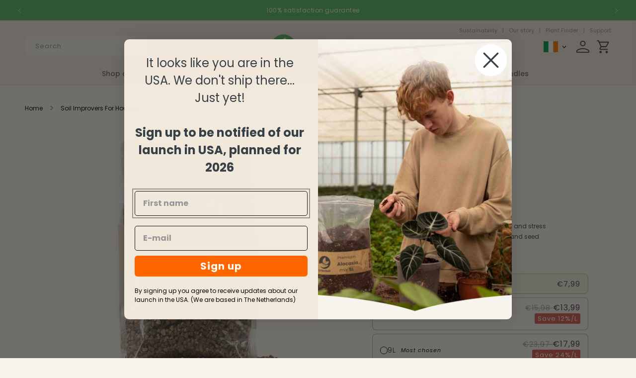

--- FILE ---
content_type: text/html; charset=utf-8
request_url: https://www.sybotanica.com/apps/reviews/products?url=https:/www.sybotanica.com/products/vermiculite-5-liter
body_size: 3376
content:
 [ { "@context": "http://schema.org",  "@type": "ProductGroup",  "@id": "https://www.sybotanica.com/products/vermiculite-5-liter#product_sp_schemaplus", "mainEntityOfPage": { "@type": "WebPage", "@id": "https://www.sybotanica.com/products/vermiculite-5-liter#webpage_sp_schemaplus", "sdDatePublished": "2026-01-25T16:24+0100", "sdPublisher": { "@context": "http://schema.org", "@type": "Organization", "@id": "https://schemaplus.io", "name": "SchemaPlus App" } }, "additionalProperty": [    { "@type": "PropertyValue", "name" : "Tags", "value": [  "Component_soil",  "Diy_soil_kit",  "Drainage_hydroponic",  "import_2021_01_21_191112",  "Mixture_addition",  "moisture_tropical",  "Mushroom_grow_kit",  "NOT-ON-SALE",  "planter_gardening",  "Pothos_Philodendron",  "review-inventory",  "review-pricing",  "Soil_addition",  "Soil_substrate",  "Terrarium_plant",  "Vermiculite_drainage",  "Vivarium_Paludarium"  ] }   ,{"@type": "PropertyValue", "name" : "Size", "value": [  "3L",  "6L",  "9L",  "20L",  "40L",  "60L"  ] }  ,{"@type": "PropertyValue", "name" : "Grade", "value": [  "0-5mm"  ] }   ],   "aggregateRating": { "@type": "AggregateRating", "description": "Loox Reviews", "bestRating": "5", "worstRating": "1", "reviewCount": "7", "ratingValue": "4.9" },    "brand": { "@type": "Brand", "name": "Premium SYBASoil | 0-5 mm",  "url": "https://www.sybotanica.com/collections/vendors?q=Premium%20SYBASoil%20%7C%200-5%20mm"  },  "category":"DIY Soil materials", "color": "", "depth":"", "height":"", "itemCondition":"http://schema.org/NewCondition", "logo":"", "manufacturer":"", "material": "", "model":"",  "hasVariant": [         { "@type" : "Product",  "name" : "3L \/ 0-5mm",   "sku": "SYB325",   "gtin13": "8720615161041", "mpn": "",   "image": "https://www.sybotanica.com/cdn/shop/files/Vermiculite3LSYBASoil.jpg?v=1700674659&width=600",     "description": "Vermiculite Improves Moisture Retention and Soil Texture in Every Mix\nVermiculite is the moisture-loving plant’s best friend. This lightweight substrate enhances water and nutrient retention while improving soil texture and airflow. Whether you're growing tropical houseplants, starting seeds, or experimenting with mushroom cultivation, it is a versatile, all-natural solution that supports healthier root systems and balanced growth.\nAt Sybotanica, we offer high-quality vermiculite for houseplants in convenient, ready-to-use bags sourced only from suppliers who meet our strict sustainability standards. It’s clean, consistent, and easy to mix into any growing medium—perfect for both beginners and expert growers alike.\nWhat Is Vermiculite, and Why Use It?\nVermiculite is an expanded mineral that forms when certain silicate minerals are heated until they puff up like tiny sponges. The resulting granules are ultra-absorbent, soft, and long-lasting. When mixed into soil, this soil conditioner increases its ability to retain water and nutrients without becoming compacted or soggy.\nKey Benefits:\n\n\nHigh moisture retention and slow-release hydration\n\n\nEnhances nutrient retention for consistent plant feeding\n\n\nSupports strong root development and plant stability\n\n\nLightens heavy soils and boosts overall soil structure\n\n\nSterile and safe for use in seed starting mix and propagation\n\n\nBecause vermiculite holds both water and nutrients, it's ideal for tropical plants, young seedlings, or cuttings that need steady hydration to develop roots. It also prevents rapid drying, which is especially useful for plant parents who forget the occasional watering.\nIdeal for Propagation and Seed Starting\nUse vermiculite on its own or blend it into your propagation mix to create the ideal rooting environment. Its natural sponginess makes it perfect for plant propagation, allowing moisture to remain near the stem while still providing air to the roots. Whether you’re rooting cuttings in water or soil, this product supports fast, healthy growth in a clean, sterile medium.\nWhen added to a seed starting mix, this product helps seeds stay moist long enough to sprout without risking mold or overwatering. It’s also gentle on delicate roots and doesn’t compress like peat or bark-based materials.\nVermiculite vs. Perlite: What’s the Difference?\nAlthough they’re often used side by side, vermiculite and perlite serve different roles in soil. Vermiculite absorbs and retains more water, making it the better choice for plants that thrive in consistently moist environments. It also feels softer, and unlike drainage-improving perlite, won’t break down into irritating dust.\nIf you're growing calatheas, alocasias, or marantas—or simply want to retain more moisture in your mix—vermiculite is the right soil amendment.\nPart of Sybotanica’s Mission to Keep Plants Happy\nAt Sybotanica, we believe happy plants start with the right soil. That’s why we created SYBASoil—our custom potting mixes developed for 16 plant families—and why we only use components like vermiculite that meet our high standards for performance, sustainability, and safety. Whether you're customizing your own blend or improving an existing one, this water-absorbing material is a reliable building block.\nUse it as a top layer to retain surface moisture, blend it into your favorite soil for added hydration, or root your next cutting with confidence. No matter how you grow, vermiculite gives your plants the support they need to flourish.",  "offers": { "@type": "Offer", "url": "https://www.sybotanica.com/products/vermiculite-5-liter?variant=49966424097095", "@id": "49966424097095",  "inventoryLevel": { "@type": "QuantitativeValue", "value": "10030" },    "availability": "http://schema.org/InStock",     "price" : 7.99, "priceSpecification": [ { "@type": "UnitPriceSpecification", "price": 7.99, "priceCurrency": "EUR" }  ],      "priceCurrency": "EUR", "description": "EUR-799-€7,99-€7,99 EUR-7,99", "priceValidUntil": "2030-12-21",    "shippingDetails": [  { "@type": "OfferShippingDetails", "shippingRate": { "@type": "MonetaryAmount",    "currency": "EUR" }, "shippingDestination": { "@type": "DefinedRegion", "addressCountry": [  ] }, "deliveryTime": { "@type": "ShippingDeliveryTime", "handlingTime": { "@type": "QuantitativeValue", "minValue": "", "maxValue": "", "unitCode": "DAY" }, "transitTime": { "@type": "QuantitativeValue", "minValue": "", "maxValue": "", "unitCode": "DAY" } }  }  ],   "itemCondition":"http://schema.org/NewCondition",  "brand": { "@type": "Brand", "name": "Premium SYBASoil | 0-5 mm",  "url": "https://www.sybotanica.com/collections/vendors?q=Premium%20SYBASoil%20%7C%200-5%20mm"  },  "seller": { "@type": "Organization", "name": "Sybotanica", "@id": "https://www.sybotanica.com#organization_sp_schemaplus" } }   },      { "@type" : "Product",  "name" : "6L \/ 0-5mm",   "sku": "SYB325-A",   "gtin13": "8720615165810", "mpn": "",   "image": "https://www.sybotanica.com/cdn/shop/files/Vermiculite3LSYBASoil.jpg?v=1700674659&width=600",     "description": "Vermiculite Improves Moisture Retention and Soil Texture in Every Mix\nVermiculite is the moisture-loving plant’s best friend. This lightweight substrate enhances water and nutrient retention while improving soil texture and airflow. Whether you're growing tropical houseplants, starting seeds, or experimenting with mushroom cultivation, it is a versatile, all-natural solution that supports healthier root systems and balanced growth.\nAt Sybotanica, we offer high-quality vermiculite for houseplants in convenient, ready-to-use bags sourced only from suppliers who meet our strict sustainability standards. It’s clean, consistent, and easy to mix into any growing medium—perfect for both beginners and expert growers alike.\nWhat Is Vermiculite, and Why Use It?\nVermiculite is an expanded mineral that forms when certain silicate minerals are heated until they puff up like tiny sponges. The resulting granules are ultra-absorbent, soft, and long-lasting. When mixed into soil, this soil conditioner increases its ability to retain water and nutrients without becoming compacted or soggy.\nKey Benefits:\n\n\nHigh moisture retention and slow-release hydration\n\n\nEnhances nutrient retention for consistent plant feeding\n\n\nSupports strong root development and plant stability\n\n\nLightens heavy soils and boosts overall soil structure\n\n\nSterile and safe for use in seed starting mix and propagation\n\n\nBecause vermiculite holds both water and nutrients, it's ideal for tropical plants, young seedlings, or cuttings that need steady hydration to develop roots. It also prevents rapid drying, which is especially useful for plant parents who forget the occasional watering.\nIdeal for Propagation and Seed Starting\nUse vermiculite on its own or blend it into your propagation mix to create the ideal rooting environment. Its natural sponginess makes it perfect for plant propagation, allowing moisture to remain near the stem while still providing air to the roots. Whether you’re rooting cuttings in water or soil, this product supports fast, healthy growth in a clean, sterile medium.\nWhen added to a seed starting mix, this product helps seeds stay moist long enough to sprout without risking mold or overwatering. It’s also gentle on delicate roots and doesn’t compress like peat or bark-based materials.\nVermiculite vs. Perlite: What’s the Difference?\nAlthough they’re often used side by side, vermiculite and perlite serve different roles in soil. Vermiculite absorbs and retains more water, making it the better choice for plants that thrive in consistently moist environments. It also feels softer, and unlike drainage-improving perlite, won’t break down into irritating dust.\nIf you're growing calatheas, alocasias, or marantas—or simply want to retain more moisture in your mix—vermiculite is the right soil amendment.\nPart of Sybotanica’s Mission to Keep Plants Happy\nAt Sybotanica, we believe happy plants start with the right soil. That’s why we created SYBASoil—our custom potting mixes developed for 16 plant families—and why we only use components like vermiculite that meet our high standards for performance, sustainability, and safety. Whether you're customizing your own blend or improving an existing one, this water-absorbing material is a reliable building block.\nUse it as a top layer to retain surface moisture, blend it into your favorite soil for added hydration, or root your next cutting with confidence. No matter how you grow, vermiculite gives your plants the support they need to flourish.",  "offers": { "@type": "Offer", "url": "https://www.sybotanica.com/products/vermiculite-5-liter?variant=49966424129863", "@id": "49966424129863",  "inventoryLevel": { "@type": "QuantitativeValue", "value": "10067" },    "availability": "http://schema.org/InStock",     "price" : 13.99, "priceSpecification": [ { "@type": "UnitPriceSpecification", "price": 13.99, "priceCurrency": "EUR" }  ],      "priceCurrency": "EUR", "description": "EUR-1399-€13,99-€13,99 EUR-13,99", "priceValidUntil": "2030-12-21",    "shippingDetails": [  { "@type": "OfferShippingDetails", "shippingRate": { "@type": "MonetaryAmount",    "currency": "EUR" }, "shippingDestination": { "@type": "DefinedRegion", "addressCountry": [  ] }, "deliveryTime": { "@type": "ShippingDeliveryTime", "handlingTime": { "@type": "QuantitativeValue", "minValue": "", "maxValue": "", "unitCode": "DAY" }, "transitTime": { "@type": "QuantitativeValue", "minValue": "", "maxValue": "", "unitCode": "DAY" } }  }  ],   "itemCondition":"http://schema.org/NewCondition",  "brand": { "@type": "Brand", "name": "Premium SYBASoil | 0-5 mm",  "url": "https://www.sybotanica.com/collections/vendors?q=Premium%20SYBASoil%20%7C%200-5%20mm"  },  "seller": { "@type": "Organization", "name": "Sybotanica", "@id": "https://www.sybotanica.com#organization_sp_schemaplus" } }   },      { "@type" : "Product",  "name" : "9L \/ 0-5mm",   "sku": "SYB325-B",   "gtin13": "8720615165827", "mpn": "",   "image": "https://www.sybotanica.com/cdn/shop/files/Vermiculite3LSYBASoil.jpg?v=1700674659&width=600",     "description": "Vermiculite Improves Moisture Retention and Soil Texture in Every Mix\nVermiculite is the moisture-loving plant’s best friend. This lightweight substrate enhances water and nutrient retention while improving soil texture and airflow. Whether you're growing tropical houseplants, starting seeds, or experimenting with mushroom cultivation, it is a versatile, all-natural solution that supports healthier root systems and balanced growth.\nAt Sybotanica, we offer high-quality vermiculite for houseplants in convenient, ready-to-use bags sourced only from suppliers who meet our strict sustainability standards. It’s clean, consistent, and easy to mix into any growing medium—perfect for both beginners and expert growers alike.\nWhat Is Vermiculite, and Why Use It?\nVermiculite is an expanded mineral that forms when certain silicate minerals are heated until they puff up like tiny sponges. The resulting granules are ultra-absorbent, soft, and long-lasting. When mixed into soil, this soil conditioner increases its ability to retain water and nutrients without becoming compacted or soggy.\nKey Benefits:\n\n\nHigh moisture retention and slow-release hydration\n\n\nEnhances nutrient retention for consistent plant feeding\n\n\nSupports strong root development and plant stability\n\n\nLightens heavy soils and boosts overall soil structure\n\n\nSterile and safe for use in seed starting mix and propagation\n\n\nBecause vermiculite holds both water and nutrients, it's ideal for tropical plants, young seedlings, or cuttings that need steady hydration to develop roots. It also prevents rapid drying, which is especially useful for plant parents who forget the occasional watering.\nIdeal for Propagation and Seed Starting\nUse vermiculite on its own or blend it into your propagation mix to create the ideal rooting environment. Its natural sponginess makes it perfect for plant propagation, allowing moisture to remain near the stem while still providing air to the roots. Whether you’re rooting cuttings in water or soil, this product supports fast, healthy growth in a clean, sterile medium.\nWhen added to a seed starting mix, this product helps seeds stay moist long enough to sprout without risking mold or overwatering. It’s also gentle on delicate roots and doesn’t compress like peat or bark-based materials.\nVermiculite vs. Perlite: What’s the Difference?\nAlthough they’re often used side by side, vermiculite and perlite serve different roles in soil. Vermiculite absorbs and retains more water, making it the better choice for plants that thrive in consistently moist environments. It also feels softer, and unlike drainage-improving perlite, won’t break down into irritating dust.\nIf you're growing calatheas, alocasias, or marantas—or simply want to retain more moisture in your mix—vermiculite is the right soil amendment.\nPart of Sybotanica’s Mission to Keep Plants Happy\nAt Sybotanica, we believe happy plants start with the right soil. That’s why we created SYBASoil—our custom potting mixes developed for 16 plant families—and why we only use components like vermiculite that meet our high standards for performance, sustainability, and safety. Whether you're customizing your own blend or improving an existing one, this water-absorbing material is a reliable building block.\nUse it as a top layer to retain surface moisture, blend it into your favorite soil for added hydration, or root your next cutting with confidence. No matter how you grow, vermiculite gives your plants the support they need to flourish.",  "offers": { "@type": "Offer", "url": "https://www.sybotanica.com/products/vermiculite-5-liter?variant=49966424162631", "@id": "49966424162631",  "inventoryLevel": { "@type": "QuantitativeValue", "value": "10080" },    "availability": "http://schema.org/InStock",     "price" : 17.99, "priceSpecification": [ { "@type": "UnitPriceSpecification", "price": 17.99, "priceCurrency": "EUR" }  ],      "priceCurrency": "EUR", "description": "EUR-1799-€17,99-€17,99 EUR-17,99", "priceValidUntil": "2030-12-21",    "shippingDetails": [  { "@type": "OfferShippingDetails", "shippingRate": { "@type": "MonetaryAmount",    "currency": "EUR" }, "shippingDestination": { "@type": "DefinedRegion", "addressCountry": [  ] }, "deliveryTime": { "@type": "ShippingDeliveryTime", "handlingTime": { "@type": "QuantitativeValue", "minValue": "", "maxValue": "", "unitCode": "DAY" }, "transitTime": { "@type": "QuantitativeValue", "minValue": "", "maxValue": "", "unitCode": "DAY" } }  }  ],   "itemCondition":"http://schema.org/NewCondition",  "brand": { "@type": "Brand", "name": "Premium SYBASoil | 0-5 mm",  "url": "https://www.sybotanica.com/collections/vendors?q=Premium%20SYBASoil%20%7C%200-5%20mm"  },  "seller": { "@type": "Organization", "name": "Sybotanica", "@id": "https://www.sybotanica.com#organization_sp_schemaplus" } }   },      { "@type" : "Product",  "name" : "20L \/ 0-5mm",   "sku": "SYB30L9",   "gtin13": "8720615167975", "mpn": "",   "image": "https://www.sybotanica.com/cdn/shop/files/Vermihand.jpg?v=1721386155&width=600",     "description": "Vermiculite Improves Moisture Retention and Soil Texture in Every Mix\nVermiculite is the moisture-loving plant’s best friend. This lightweight substrate enhances water and nutrient retention while improving soil texture and airflow. Whether you're growing tropical houseplants, starting seeds, or experimenting with mushroom cultivation, it is a versatile, all-natural solution that supports healthier root systems and balanced growth.\nAt Sybotanica, we offer high-quality vermiculite for houseplants in convenient, ready-to-use bags sourced only from suppliers who meet our strict sustainability standards. It’s clean, consistent, and easy to mix into any growing medium—perfect for both beginners and expert growers alike.\nWhat Is Vermiculite, and Why Use It?\nVermiculite is an expanded mineral that forms when certain silicate minerals are heated until they puff up like tiny sponges. The resulting granules are ultra-absorbent, soft, and long-lasting. When mixed into soil, this soil conditioner increases its ability to retain water and nutrients without becoming compacted or soggy.\nKey Benefits:\n\n\nHigh moisture retention and slow-release hydration\n\n\nEnhances nutrient retention for consistent plant feeding\n\n\nSupports strong root development and plant stability\n\n\nLightens heavy soils and boosts overall soil structure\n\n\nSterile and safe for use in seed starting mix and propagation\n\n\nBecause vermiculite holds both water and nutrients, it's ideal for tropical plants, young seedlings, or cuttings that need steady hydration to develop roots. It also prevents rapid drying, which is especially useful for plant parents who forget the occasional watering.\nIdeal for Propagation and Seed Starting\nUse vermiculite on its own or blend it into your propagation mix to create the ideal rooting environment. Its natural sponginess makes it perfect for plant propagation, allowing moisture to remain near the stem while still providing air to the roots. Whether you’re rooting cuttings in water or soil, this product supports fast, healthy growth in a clean, sterile medium.\nWhen added to a seed starting mix, this product helps seeds stay moist long enough to sprout without risking mold or overwatering. It’s also gentle on delicate roots and doesn’t compress like peat or bark-based materials.\nVermiculite vs. Perlite: What’s the Difference?\nAlthough they’re often used side by side, vermiculite and perlite serve different roles in soil. Vermiculite absorbs and retains more water, making it the better choice for plants that thrive in consistently moist environments. It also feels softer, and unlike drainage-improving perlite, won’t break down into irritating dust.\nIf you're growing calatheas, alocasias, or marantas—or simply want to retain more moisture in your mix—vermiculite is the right soil amendment.\nPart of Sybotanica’s Mission to Keep Plants Happy\nAt Sybotanica, we believe happy plants start with the right soil. That’s why we created SYBASoil—our custom potting mixes developed for 16 plant families—and why we only use components like vermiculite that meet our high standards for performance, sustainability, and safety. Whether you're customizing your own blend or improving an existing one, this water-absorbing material is a reliable building block.\nUse it as a top layer to retain surface moisture, blend it into your favorite soil for added hydration, or root your next cutting with confidence. No matter how you grow, vermiculite gives your plants the support they need to flourish.",  "offers": { "@type": "Offer", "url": "https://www.sybotanica.com/products/vermiculite-5-liter?variant=49966424195399", "@id": "49966424195399",  "inventoryLevel": { "@type": "QuantitativeValue", "value": "9989" },    "availability": "http://schema.org/InStock",     "price" : 29.99, "priceSpecification": [ { "@type": "UnitPriceSpecification", "price": 29.99, "priceCurrency": "EUR" }  ],      "priceCurrency": "EUR", "description": "EUR-2999-€29,99-€29,99 EUR-29,99", "priceValidUntil": "2030-12-21",    "shippingDetails": [  { "@type": "OfferShippingDetails", "shippingRate": { "@type": "MonetaryAmount",    "currency": "EUR" }, "shippingDestination": { "@type": "DefinedRegion", "addressCountry": [  ] }, "deliveryTime": { "@type": "ShippingDeliveryTime", "handlingTime": { "@type": "QuantitativeValue", "minValue": "", "maxValue": "", "unitCode": "DAY" }, "transitTime": { "@type": "QuantitativeValue", "minValue": "", "maxValue": "", "unitCode": "DAY" } }  }  ],   "itemCondition":"http://schema.org/NewCondition",  "brand": { "@type": "Brand", "name": "Premium SYBASoil | 0-5 mm",  "url": "https://www.sybotanica.com/collections/vendors?q=Premium%20SYBASoil%20%7C%200-5%20mm"  },  "seller": { "@type": "Organization", "name": "Sybotanica", "@id": "https://www.sybotanica.com#organization_sp_schemaplus" } }   },      { "@type" : "Product",  "name" : "40L \/ 0-5mm",   "sku": "SYB30L9-A",   "mpn": 51945009840455,   "image": "https://www.sybotanica.com/cdn/shop/files/Vermihand.jpg?v=1721386155&width=600",     "description": "Vermiculite Improves Moisture Retention and Soil Texture in Every Mix\nVermiculite is the moisture-loving plant’s best friend. This lightweight substrate enhances water and nutrient retention while improving soil texture and airflow. Whether you're growing tropical houseplants, starting seeds, or experimenting with mushroom cultivation, it is a versatile, all-natural solution that supports healthier root systems and balanced growth.\nAt Sybotanica, we offer high-quality vermiculite for houseplants in convenient, ready-to-use bags sourced only from suppliers who meet our strict sustainability standards. It’s clean, consistent, and easy to mix into any growing medium—perfect for both beginners and expert growers alike.\nWhat Is Vermiculite, and Why Use It?\nVermiculite is an expanded mineral that forms when certain silicate minerals are heated until they puff up like tiny sponges. The resulting granules are ultra-absorbent, soft, and long-lasting. When mixed into soil, this soil conditioner increases its ability to retain water and nutrients without becoming compacted or soggy.\nKey Benefits:\n\n\nHigh moisture retention and slow-release hydration\n\n\nEnhances nutrient retention for consistent plant feeding\n\n\nSupports strong root development and plant stability\n\n\nLightens heavy soils and boosts overall soil structure\n\n\nSterile and safe for use in seed starting mix and propagation\n\n\nBecause vermiculite holds both water and nutrients, it's ideal for tropical plants, young seedlings, or cuttings that need steady hydration to develop roots. It also prevents rapid drying, which is especially useful for plant parents who forget the occasional watering.\nIdeal for Propagation and Seed Starting\nUse vermiculite on its own or blend it into your propagation mix to create the ideal rooting environment. Its natural sponginess makes it perfect for plant propagation, allowing moisture to remain near the stem while still providing air to the roots. Whether you’re rooting cuttings in water or soil, this product supports fast, healthy growth in a clean, sterile medium.\nWhen added to a seed starting mix, this product helps seeds stay moist long enough to sprout without risking mold or overwatering. It’s also gentle on delicate roots and doesn’t compress like peat or bark-based materials.\nVermiculite vs. Perlite: What’s the Difference?\nAlthough they’re often used side by side, vermiculite and perlite serve different roles in soil. Vermiculite absorbs and retains more water, making it the better choice for plants that thrive in consistently moist environments. It also feels softer, and unlike drainage-improving perlite, won’t break down into irritating dust.\nIf you're growing calatheas, alocasias, or marantas—or simply want to retain more moisture in your mix—vermiculite is the right soil amendment.\nPart of Sybotanica’s Mission to Keep Plants Happy\nAt Sybotanica, we believe happy plants start with the right soil. That’s why we created SYBASoil—our custom potting mixes developed for 16 plant families—and why we only use components like vermiculite that meet our high standards for performance, sustainability, and safety. Whether you're customizing your own blend or improving an existing one, this water-absorbing material is a reliable building block.\nUse it as a top layer to retain surface moisture, blend it into your favorite soil for added hydration, or root your next cutting with confidence. No matter how you grow, vermiculite gives your plants the support they need to flourish.",  "offers": { "@type": "Offer", "url": "https://www.sybotanica.com/products/vermiculite-5-liter?variant=51945009840455", "@id": "51945009840455",  "inventoryLevel": { "@type": "QuantitativeValue", "value": "10002" },    "availability": "http://schema.org/InStock",     "price" : 54.99, "priceSpecification": [ { "@type": "UnitPriceSpecification", "price": 54.99, "priceCurrency": "EUR" }  ],      "priceCurrency": "EUR", "description": "EUR-5499-€54,99-€54,99 EUR-54,99", "priceValidUntil": "2030-12-21",    "shippingDetails": [  { "@type": "OfferShippingDetails", "shippingRate": { "@type": "MonetaryAmount",    "currency": "EUR" }, "shippingDestination": { "@type": "DefinedRegion", "addressCountry": [  ] }, "deliveryTime": { "@type": "ShippingDeliveryTime", "handlingTime": { "@type": "QuantitativeValue", "minValue": "", "maxValue": "", "unitCode": "DAY" }, "transitTime": { "@type": "QuantitativeValue", "minValue": "", "maxValue": "", "unitCode": "DAY" } }  }  ],   "itemCondition":"http://schema.org/NewCondition",  "brand": { "@type": "Brand", "name": "Premium SYBASoil | 0-5 mm",  "url": "https://www.sybotanica.com/collections/vendors?q=Premium%20SYBASoil%20%7C%200-5%20mm"  },  "seller": { "@type": "Organization", "name": "Sybotanica", "@id": "https://www.sybotanica.com#organization_sp_schemaplus" } }   },      { "@type" : "Product",  "name" : "60L \/ 0-5mm",   "sku": "SYB30L9-B",   "mpn": 51945009873223,   "image": "https://www.sybotanica.com/cdn/shop/files/Vermihand.jpg?v=1721386155&width=600",     "description": "Vermiculite Improves Moisture Retention and Soil Texture in Every Mix\nVermiculite is the moisture-loving plant’s best friend. This lightweight substrate enhances water and nutrient retention while improving soil texture and airflow. Whether you're growing tropical houseplants, starting seeds, or experimenting with mushroom cultivation, it is a versatile, all-natural solution that supports healthier root systems and balanced growth.\nAt Sybotanica, we offer high-quality vermiculite for houseplants in convenient, ready-to-use bags sourced only from suppliers who meet our strict sustainability standards. It’s clean, consistent, and easy to mix into any growing medium—perfect for both beginners and expert growers alike.\nWhat Is Vermiculite, and Why Use It?\nVermiculite is an expanded mineral that forms when certain silicate minerals are heated until they puff up like tiny sponges. The resulting granules are ultra-absorbent, soft, and long-lasting. When mixed into soil, this soil conditioner increases its ability to retain water and nutrients without becoming compacted or soggy.\nKey Benefits:\n\n\nHigh moisture retention and slow-release hydration\n\n\nEnhances nutrient retention for consistent plant feeding\n\n\nSupports strong root development and plant stability\n\n\nLightens heavy soils and boosts overall soil structure\n\n\nSterile and safe for use in seed starting mix and propagation\n\n\nBecause vermiculite holds both water and nutrients, it's ideal for tropical plants, young seedlings, or cuttings that need steady hydration to develop roots. It also prevents rapid drying, which is especially useful for plant parents who forget the occasional watering.\nIdeal for Propagation and Seed Starting\nUse vermiculite on its own or blend it into your propagation mix to create the ideal rooting environment. Its natural sponginess makes it perfect for plant propagation, allowing moisture to remain near the stem while still providing air to the roots. Whether you’re rooting cuttings in water or soil, this product supports fast, healthy growth in a clean, sterile medium.\nWhen added to a seed starting mix, this product helps seeds stay moist long enough to sprout without risking mold or overwatering. It’s also gentle on delicate roots and doesn’t compress like peat or bark-based materials.\nVermiculite vs. Perlite: What’s the Difference?\nAlthough they’re often used side by side, vermiculite and perlite serve different roles in soil. Vermiculite absorbs and retains more water, making it the better choice for plants that thrive in consistently moist environments. It also feels softer, and unlike drainage-improving perlite, won’t break down into irritating dust.\nIf you're growing calatheas, alocasias, or marantas—or simply want to retain more moisture in your mix—vermiculite is the right soil amendment.\nPart of Sybotanica’s Mission to Keep Plants Happy\nAt Sybotanica, we believe happy plants start with the right soil. That’s why we created SYBASoil—our custom potting mixes developed for 16 plant families—and why we only use components like vermiculite that meet our high standards for performance, sustainability, and safety. Whether you're customizing your own blend or improving an existing one, this water-absorbing material is a reliable building block.\nUse it as a top layer to retain surface moisture, blend it into your favorite soil for added hydration, or root your next cutting with confidence. No matter how you grow, vermiculite gives your plants the support they need to flourish.",  "offers": { "@type": "Offer", "url": "https://www.sybotanica.com/products/vermiculite-5-liter?variant=51945009873223", "@id": "51945009873223",  "inventoryLevel": { "@type": "QuantitativeValue", "value": "10001" },    "availability": "http://schema.org/InStock",     "price" : 79.99, "priceSpecification": [ { "@type": "UnitPriceSpecification", "price": 79.99, "priceCurrency": "EUR" }  ],      "priceCurrency": "EUR", "description": "EUR-7999-€79,99-€79,99 EUR-79,99", "priceValidUntil": "2030-12-21",    "shippingDetails": [  { "@type": "OfferShippingDetails", "shippingRate": { "@type": "MonetaryAmount",    "currency": "EUR" }, "shippingDestination": { "@type": "DefinedRegion", "addressCountry": [  ] }, "deliveryTime": { "@type": "ShippingDeliveryTime", "handlingTime": { "@type": "QuantitativeValue", "minValue": "", "maxValue": "", "unitCode": "DAY" }, "transitTime": { "@type": "QuantitativeValue", "minValue": "", "maxValue": "", "unitCode": "DAY" } }  }  ],   "itemCondition":"http://schema.org/NewCondition",  "brand": { "@type": "Brand", "name": "Premium SYBASoil | 0-5 mm",  "url": "https://www.sybotanica.com/collections/vendors?q=Premium%20SYBASoil%20%7C%200-5%20mm"  },  "seller": { "@type": "Organization", "name": "Sybotanica", "@id": "https://www.sybotanica.com#organization_sp_schemaplus" } }   }    ],   "productGroupID":"6212142825654",  "productionDate":"", "purchaseDate":"", "releaseDate":"",  "review": [       { "@context": "https://schema.org/", "@type": "Review", "author": { "@type": "Person", "name": "Nadja D." }, "description": "Loox Review", "reviewBody": "Ich pflanze Sukkulenten, Vermiculite pass einfach super" },      { "@context": "https://schema.org/", "@type": "Review", "author": { "@type": "Person", "name": "Nadine van Huet" }, "description": "Loox Review", "reviewBody": "Super\r\nIch habe mich getraut meinen nur schwach bewurzelten Ableger der Monstera Adansonii direkt in Substrat zu setzen und es hat super funktioniert! Ich habe meinen bisherigen selbstgemischten Substratmix mit Sybotanica Vermiculit, Perlit und Orchid Bark aufgepeppt und hab jetzt eine tolle lockere Struktur mit super gleichmäßiger Wasserabgabe. Zwei Wochen nach einpflanzen sind bereits diese gesunden Wurzeln zu sehen und kein Blatt wurde gelb!" },      { "@context": "https://schema.org/", "@type": "Review", "author": { "@type": "Person", "name": "Yolanda De Miguel López" }, "description": "Loox Review", "reviewBody": "The best for my plants\r\nI have more than 60 plants and they are all in Sybotanica substrates, the price-quality of their products for me is unbeatable, I recommend them 100%" },      { "@context": "https://schema.org/", "@type": "Review", "author": { "@type": "Person", "name": "Bulletje" }, "description": "Loox Review", "reviewBody": "Fijne korrels en het werkt ook heel goed.\r\nGoed verpakt, Hoge kwaliteit, Handig in gebruik, Fijne korrels en het werkt ook heel goed." },      { "@context": "https://schema.org/", "@type": "Review", "author": { "@type": "Person", "name": "Treddy" }, "description": "Loox Review", "reviewBody": "Prima verkoper. Aan te raden. Bedankt.\r\nGoed verpakt, Vlotte communicatie, Prima verkoper. Aan te raden. Bedankt." }  ],   "sku": null,   "mpn": null,  "weight": { "@type": "QuantitativeValue", "unitCode": "LBR", "value": "" }, "width":"",    "description": "Vermiculite Improves Moisture Retention and Soil Texture in Every Mix\nVermiculite is the moisture-loving plant’s best friend. This lightweight substrate enhances water and nutrient retention while improving soil texture and airflow. Whether you're growing tropical houseplants, starting seeds, or experimenting with mushroom cultivation, it is a versatile, all-natural solution that supports healthier root systems and balanced growth.\nAt Sybotanica, we offer high-quality vermiculite for houseplants in convenient, ready-to-use bags sourced only from suppliers who meet our strict sustainability standards. It’s clean, consistent, and easy to mix into any growing medium—perfect for both beginners and expert growers alike.\nWhat Is Vermiculite, and Why Use It?\nVermiculite is an expanded mineral that forms when certain silicate minerals are heated until they puff up like tiny sponges. The resulting granules are ultra-absorbent, soft, and long-lasting. When mixed into soil, this soil conditioner increases its ability to retain water and nutrients without becoming compacted or soggy.\nKey Benefits:\n\n\nHigh moisture retention and slow-release hydration\n\n\nEnhances nutrient retention for consistent plant feeding\n\n\nSupports strong root development and plant stability\n\n\nLightens heavy soils and boosts overall soil structure\n\n\nSterile and safe for use in seed starting mix and propagation\n\n\nBecause vermiculite holds both water and nutrients, it's ideal for tropical plants, young seedlings, or cuttings that need steady hydration to develop roots. It also prevents rapid drying, which is especially useful for plant parents who forget the occasional watering.\nIdeal for Propagation and Seed Starting\nUse vermiculite on its own or blend it into your propagation mix to create the ideal rooting environment. Its natural sponginess makes it perfect for plant propagation, allowing moisture to remain near the stem while still providing air to the roots. Whether you’re rooting cuttings in water or soil, this product supports fast, healthy growth in a clean, sterile medium.\nWhen added to a seed starting mix, this product helps seeds stay moist long enough to sprout without risking mold or overwatering. It’s also gentle on delicate roots and doesn’t compress like peat or bark-based materials.\nVermiculite vs. Perlite: What’s the Difference?\nAlthough they’re often used side by side, vermiculite and perlite serve different roles in soil. Vermiculite absorbs and retains more water, making it the better choice for plants that thrive in consistently moist environments. It also feels softer, and unlike drainage-improving perlite, won’t break down into irritating dust.\nIf you're growing calatheas, alocasias, or marantas—or simply want to retain more moisture in your mix—vermiculite is the right soil amendment.\nPart of Sybotanica’s Mission to Keep Plants Happy\nAt Sybotanica, we believe happy plants start with the right soil. That’s why we created SYBASoil—our custom potting mixes developed for 16 plant families—and why we only use components like vermiculite that meet our high standards for performance, sustainability, and safety. Whether you're customizing your own blend or improving an existing one, this water-absorbing material is a reliable building block.\nUse it as a top layer to retain surface moisture, blend it into your favorite soil for added hydration, or root your next cutting with confidence. No matter how you grow, vermiculite gives your plants the support they need to flourish.",  "image": [      "https:\/\/www.sybotanica.com\/cdn\/shop\/files\/Vermiculite3LSYBASoil.jpg?v=1700674659\u0026width=600"    ,"https:\/\/www.sybotanica.com\/cdn\/shop\/files\/Vermihand.jpg?v=1721386155\u0026width=600"    ,"https:\/\/www.sybotanica.com\/cdn\/shop\/files\/Vermsizing.jpg?v=1721387250\u0026width=600"    ,"https:\/\/www.sybotanica.com\/cdn\/shop\/files\/Vermiculite0-5mm.jpg?v=1721387250\u0026width=600"      ,"https:\/\/www.sybotanica.com\/cdn\/shop\/files\/Vermiculite3LSYBASoil.jpg?v=1700674659\u0026width=600"    ], "name": "Vermiculite", "url": "https://www.sybotanica.com/products/vermiculite-5-liter" }      ,{ "@context": "http://schema.org", "@type": "BreadcrumbList", "name": "Sybotanica Breadcrumbs Schema by SchemaPlus", "itemListElement": [  { "@type": "ListItem", "position": 1, "item": { "@id": "https://www.sybotanica.com/collections", "name": "Products" } }, { "@type": "ListItem", "position": 2, "item": { "@id": "https://www.sybotanica.com/collections/all", "name": "All products" } },  { "@type": "ListItem", "position": 3, "item": { "@id": "https://www.sybotanica.com/products/vermiculite-5-liter#breadcrumb_sp_schemaplus", "name": "Vermiculite" } } ] }  ]

--- FILE ---
content_type: text/css
request_url: https://www.sybotanica.com/cdn/shop/t/84/assets/nf-dawn-fix.css?v=140233311127076495061705835782
body_size: -162
content:
body,h1,h2,h3,h4,h5,.h0,.h1,.h2,.h3,.h4,.h5,.price{letter-spacing:0}.price{font-size:1.2rem}.card__heading a{text-decoration:none!important;font-weight:700}@media (min-width:750px){.product__info-wrapper{margin-top:1.5rem}}.product-form__input input[type=radio]+label{font-size:1.2rem}.accordion__title{font-size:1.4rem}.drawer__heading{font-size:1.6rem}.drawer__close svg{height:1.6rem;width:1.6rem}.drawer__close{top:0}.cart-item__name{font-size:1.3rem}.product-option{font-size:1.2rem}.tax-note{font-size:1rem}.list-menu__item{font-weight:500}.quick-add{position:absolute!important;grid-row-start:4;margin:0 0 1rem;z-index:2;bottom:0;right:1rem}.collection .slider-buttons{justify-content:space-between;padding:0 1rem}@media (max-width:749px){.collection .slider-buttons{display:none}}@media (min-width:750px){.collection .slider-buttons{position:absolute;right:0;top:0}}.collection .slider-button{align-items:center;justify-content:center;border-radius:100px}.product__media-wrapper slider-component:not(.thumbnail-slider--no-slide){margin-left:5px}.product .slider.slider--mobile .slider__slide{padding-top:0}
/*# sourceMappingURL=/cdn/shop/t/84/assets/nf-dawn-fix.css.map?v=140233311127076495061705835782 */


--- FILE ---
content_type: text/css
request_url: https://www.sybotanica.com/cdn/shop/t/84/assets/nf-tailwind.css?v=88909314368119980411756805323
body_size: 3841
content:
*,:before,:after{--tw-border-spacing-x: 0;--tw-border-spacing-y: 0;--tw-translate-x: 0;--tw-translate-y: 0;--tw-rotate: 0;--tw-skew-x: 0;--tw-skew-y: 0;--tw-scale-x: 1;--tw-scale-y: 1;--tw-pan-x: ;--tw-pan-y: ;--tw-pinch-zoom: ;--tw-scroll-snap-strictness: proximity;--tw-gradient-from-position: ;--tw-gradient-via-position: ;--tw-gradient-to-position: ;--tw-ordinal: ;--tw-slashed-zero: ;--tw-numeric-figure: ;--tw-numeric-spacing: ;--tw-numeric-fraction: ;--tw-ring-inset: ;--tw-ring-offset-width: 0px;--tw-ring-offset-color: #fff;--tw-ring-color: rgb(59 130 246 / .5);--tw-ring-offset-shadow: 0 0 #0000;--tw-ring-shadow: 0 0 #0000;--tw-shadow: 0 0 #0000;--tw-shadow-colored: 0 0 #0000;--tw-blur: ;--tw-brightness: ;--tw-contrast: ;--tw-grayscale: ;--tw-hue-rotate: ;--tw-invert: ;--tw-saturate: ;--tw-sepia: ;--tw-drop-shadow: ;--tw-backdrop-blur: ;--tw-backdrop-brightness: ;--tw-backdrop-contrast: ;--tw-backdrop-grayscale: ;--tw-backdrop-hue-rotate: ;--tw-backdrop-invert: ;--tw-backdrop-opacity: ;--tw-backdrop-saturate: ;--tw-backdrop-sepia: }.nf-aspect-h-1{--tw-aspect-h: 1}.nf-aspect-w-1{position:relative;padding-bottom:calc(var(--tw-aspect-h) / var(--tw-aspect-w) * 100%);--tw-aspect-w: 1}.nf-aspect-w-1>*{position:absolute;height:100%;width:100%;top:0;right:0;bottom:0;left:0}.hidescrollbar{scrollbar-width:none;-ms-overflow-style:none}.hidescrollbar::-webkit-scrollbar{display:none}.nf-pointer-events-none{pointer-events:none}.\!nf-static{position:static!important}.nf-fixed{position:fixed}.nf-absolute{position:absolute}.nf-relative{position:relative}.nf-inset-0{top:0;right:0;bottom:0;left:0}.nf-inset-y-0{top:0;bottom:0}.nf-bottom-10{bottom:2.5rem}.nf-bottom-\[1rem\]{bottom:1rem}.nf-bottom-\[8px\]{bottom:8px}.nf-left-0{left:0}.nf-left-1\/2{left:50%}.nf-left-\[0px\]{left:0}.nf-left-\[46\%\]{left:46%}.nf-left-\[calc\(100vw-501px\)\]{left:calc(100vw - 501px)}.nf-right-0{right:0}.nf-right-4{right:1rem}.nf-right-\[-7px\]{right:-7px}.nf-right-\[10px\]{right:10px}.nf-right-\[20px\]{right:20px}.nf-right-\[5rem\]{right:5rem}.nf-top-0{top:0}.nf-top-4{top:1rem}.nf-top-\[1\.3rem\]{top:1.3rem}.nf-top-\[10px\]{top:10px}.nf-top-\[3rem\]{top:3rem}.nf-z-10{z-index:10}.nf-z-20{z-index:20}.nf-z-50{z-index:50}.nf-z-\[1\]{z-index:1}.nf-z-\[2\]{z-index:2}.nf-order-2{order:2}.nf-m-0{margin:0}.nf-mx-auto{margin-left:auto;margin-right:auto}.nf-my-6{margin-top:1.5rem;margin-bottom:1.5rem}.\!nf-mb-\[4px\]{margin-bottom:4px!important}.\!nf-mb-\[5px\]{margin-bottom:5px!important}.\!nf-ml-0{margin-left:0!important}.\!nf-mr-0{margin-right:0!important}.\!nf-mt-2{margin-top:.5rem!important}.\!nf-mt-\[0px\]{margin-top:0!important}.\!nf-mt-\[10px\]{margin-top:10px!important}.\!nf-mt-\[20px\]{margin-top:20px!important}.\!nf-mt-\[3px\]{margin-top:3px!important}.-nf-mt-\[4px\]{margin-top:-4px}.nf-mb-0{margin-bottom:0}.nf-mb-1{margin-bottom:.25rem}.nf-mb-10{margin-bottom:2.5rem}.nf-mb-2{margin-bottom:.5rem}.nf-mb-3{margin-bottom:.75rem}.nf-mb-4{margin-bottom:1rem}.nf-mb-6{margin-bottom:1.5rem}.nf-mb-8{margin-bottom:2rem}.nf-mb-\[0px\]{margin-bottom:0}.nf-mb-\[1\.5rem\]{margin-bottom:1.5rem}.nf-mb-\[10px\]{margin-bottom:10px}.nf-mb-\[1rem\]{margin-bottom:1rem}.nf-mb-\[20px\]{margin-bottom:20px}.nf-mb-\[2px\]{margin-bottom:2px}.nf-mb-\[30px\]{margin-bottom:30px}.nf-mb-\[4rem\]{margin-bottom:4rem}.nf-mb-\[50px\]{margin-bottom:50px}.nf-mb-\[5px\]{margin-bottom:5px}.nf-mb-\[60px\]{margin-bottom:60px}.nf-ml-\[10px\]{margin-left:10px}.nf-ml-\[15px\]{margin-left:15px}.nf-ml-\[1px\]{margin-left:1px}.nf-ml-\[20px\]{margin-left:20px}.nf-ml-\[3px\]{margin-left:3px}.nf-ml-\[5px\]{margin-left:5px}.nf-mr-0{margin-right:0}.nf-mr-2{margin-right:.5rem}.nf-mr-3{margin-right:.75rem}.nf-mr-\[10px\]{margin-right:10px}.nf-mr-\[1rem\]{margin-right:1rem}.nf-mr-\[20px\]{margin-right:20px}.nf-mt-0{margin-top:0}.nf-mt-1{margin-top:.25rem}.nf-mt-10{margin-top:2.5rem}.nf-mt-2{margin-top:.5rem}.nf-mt-3{margin-top:.75rem}.nf-mt-4{margin-top:1rem}.nf-mt-5{margin-top:1.25rem}.nf-mt-\[-3px\]{margin-top:-3px}.nf-mt-\[0px\]{margin-top:0}.nf-mt-\[1rem\]{margin-top:1rem}.nf-mt-\[3em\]{margin-top:3em}.nf-mt-\[3px\]{margin-top:3px}.nf-mt-\[4rem\]{margin-top:4rem}.\!nf-block{display:block!important}.nf-block{display:block}.nf-inline{display:inline}.\!nf-flex{display:flex!important}.nf-flex{display:flex}.nf-inline-flex{display:inline-flex}.nf-grid{display:grid}.\!nf-hidden{display:none!important}.nf-hidden{display:none}.nf-aspect-\[1\/1\]{aspect-ratio:1/1}.nf-aspect-square{aspect-ratio:1 / 1}.\!nf-h-\[14px\]{height:14px!important}.\!nf-h-\[1mre\]{height:1mre!important}.nf-h-10{height:2.5rem}.nf-h-12{height:3rem}.nf-h-16{height:4rem}.nf-h-4{height:1rem}.nf-h-6{height:1.5rem}.nf-h-8{height:2rem}.nf-h-\[100\%\]{height:100%}.nf-h-\[114px\]{height:114px}.nf-h-\[12px\]{height:12px}.nf-h-\[20px\]{height:20px}.nf-h-\[24px\]{height:24px}.nf-h-\[25px\]{height:25px}.nf-h-\[4rem\]{height:4rem}.nf-h-full{height:100%}.nf-h-px{height:1px}.nf-max-h-\[300px\]{max-height:300px}.nf-max-h-\[500px\]{max-height:500px}.nf-max-h-\[700px\]{max-height:700px}.nf-max-h-full{max-height:100%}.nf-min-h-\[150px\]{min-height:150px}.nf-min-h-\[52px\]{min-height:52px}.\!nf-w-\[\.9rem\]{width:.9rem!important}.\!nf-w-\[1\.3rem\]{width:1.3rem!important}.\!nf-w-\[100\%\]{width:100%!important}.\!nf-w-\[130px\]{width:130px!important}.\!nf-w-\[25px\]{width:25px!important}.\!nf-w-full{width:100%!important}.nf-w-10{width:2.5rem}.nf-w-12{width:3rem}.nf-w-16{width:4rem}.nf-w-20{width:5rem}.nf-w-4{width:1rem}.nf-w-6{width:1.5rem}.nf-w-8{width:2rem}.nf-w-\[100\%\]{width:100%}.nf-w-\[10px\]{width:10px}.nf-w-\[114px\]{width:114px}.nf-w-\[12px\]{width:12px}.nf-w-\[13px\]{width:13px}.nf-w-\[20px\]{width:20px}.nf-w-\[250px\]{width:250px}.nf-w-\[25px\]{width:25px}.nf-w-\[26px\]{width:26px}.nf-w-\[483px\]{width:483px}.nf-w-\[70px\]{width:70px}.nf-w-full{width:100%}.nf-w-max{width:-moz-max-content;width:max-content}.nf-max-w-\[230px\]{max-width:230px}.nf-max-w-\[40rem\]{max-width:40rem}.nf-max-w-\[44rem\]{max-width:44rem}.nf-max-w-\[700px\]{max-width:700px}.nf-max-w-\[800px\]{max-width:800px}.nf-flex-1{flex:1 1 0%}.nf-flex-none{flex:none}.-nf-translate-x-1\/2{--tw-translate-x: -50%;transform:translate(var(--tw-translate-x),var(--tw-translate-y)) rotate(var(--tw-rotate)) skew(var(--tw-skew-x)) skewY(var(--tw-skew-y)) scaleX(var(--tw-scale-x)) scaleY(var(--tw-scale-y))}.nf-translate-y-0{--tw-translate-y: 0px;transform:translate(var(--tw-translate-x),var(--tw-translate-y)) rotate(var(--tw-rotate)) skew(var(--tw-skew-x)) skewY(var(--tw-skew-y)) scaleX(var(--tw-scale-x)) scaleY(var(--tw-scale-y))}.nf-translate-y-8{--tw-translate-y: 2rem;transform:translate(var(--tw-translate-x),var(--tw-translate-y)) rotate(var(--tw-rotate)) skew(var(--tw-skew-x)) skewY(var(--tw-skew-y)) scaleX(var(--tw-scale-x)) scaleY(var(--tw-scale-y))}.nf--rotate-90,.nf-rotate-\[-90deg\]{--tw-rotate: -90deg;transform:translate(var(--tw-translate-x),var(--tw-translate-y)) rotate(var(--tw-rotate)) skew(var(--tw-skew-x)) skewY(var(--tw-skew-y)) scaleX(var(--tw-scale-x)) scaleY(var(--tw-scale-y))}.nf-transform{transform:translate(var(--tw-translate-x),var(--tw-translate-y)) rotate(var(--tw-rotate)) skew(var(--tw-skew-x)) skewY(var(--tw-skew-y)) scaleX(var(--tw-scale-x)) scaleY(var(--tw-scale-y))}@keyframes nf-ping{75%,to{transform:scale(2);opacity:0}}.nf-animate-ping{animation:nf-ping 1s cubic-bezier(0,0,.2,1) infinite}@keyframes nf-spin{to{transform:rotate(360deg)}}.nf-animate-spin{animation:nf-spin 1s linear infinite}.nf-cursor-auto{cursor:auto}.nf-cursor-pointer{cursor:pointer}.nf-list-none{list-style-type:none}.nf-grid-cols-1{grid-template-columns:repeat(1,minmax(0,1fr))}.nf-grid-cols-2{grid-template-columns:repeat(2,minmax(0,1fr))}.nf-grid-cols-3{grid-template-columns:repeat(3,minmax(0,1fr))}.nf-grid-cols-4{grid-template-columns:repeat(4,minmax(0,1fr))}.nf-grid-cols-5{grid-template-columns:repeat(5,minmax(0,1fr))}.nf-grid-cols-6{grid-template-columns:repeat(6,minmax(0,1fr))}.\!nf-flex-row{flex-direction:row!important}.\!nf-flex-col{flex-direction:column!important}.nf-flex-col{flex-direction:column}.nf-flex-wrap{flex-wrap:wrap}.\!nf-items-start{align-items:flex-start!important}.nf-items-end{align-items:flex-end}.nf-items-center{align-items:center}.\!nf-justify-start{justify-content:flex-start!important}.\!nf-justify-end{justify-content:flex-end!important}.nf-justify-center{justify-content:center}.nf-justify-between{justify-content:space-between}.nf-gap-4,.nf-gap-\[1rem\]{gap:1rem}.nf-gap-\[2rem\]{gap:2rem}.nf-gap-\[3px\]{gap:3px}.nf-gap-\[4rem\]{gap:4rem}.nf-gap-\[5px\]{gap:5px}.nf-gap-\[8px\]{gap:8px}.nf-space-x-3>:not([hidden])~:not([hidden]){--tw-space-x-reverse: 0;margin-right:calc(.75rem * var(--tw-space-x-reverse));margin-left:calc(.75rem * calc(1 - var(--tw-space-x-reverse)))}.nf-overflow-auto{overflow:auto}.\!nf-overflow-hidden{overflow:hidden!important}.nf-overflow-hidden{overflow:hidden}.nf-overflow-x-auto{overflow-x:auto}.nf-overflow-y-auto{overflow-y:auto}.nf-overflow-y-hidden{overflow-y:hidden}.nf-scroll-smooth{scroll-behavior:smooth}.nf-truncate{overflow:hidden;text-overflow:ellipsis;white-space:nowrap}.\!nf-rounded-\[10px\]{border-radius:10px!important}.nf-rounded{border-radius:.25rem}.nf-rounded-\[0_0_5px_5px\]{border-radius:0 0 5px 5px}.nf-rounded-\[3px\]{border-radius:3px}.nf-rounded-\[6px\]{border-radius:6px}.nf-rounded-\[8px\]{border-radius:8px}.nf-rounded-full{border-radius:9999px}.nf-rounded-lg{border-radius:.5rem}.nf-rounded-md{border-radius:.375rem}.nf-rounded-t-\[8px\]{border-top-left-radius:8px;border-top-right-radius:8px}.nf-border{border-width:1px}.nf-border-0{border-width:0px}.nf-border-2{border-width:2px}.nf-border-4{border-width:4px}.nf-border-\[6px\]{border-width:6px}.nf-border-b{border-bottom-width:1px}.nf-border-b-2{border-bottom-width:2px}.nf-border-b-\[1px\]{border-bottom-width:1px}.nf-border-l-\[0px\]{border-left-width:0px}.nf-border-r-\[0px\]{border-right-width:0px}.nf-border-t-\[0px\]{border-top-width:0px}.nf-border-solid{border-style:solid}.nf-border-dashed{border-style:dashed}.\!nf-border-none{border-style:none!important}.nf-border-none{border-style:none}.nf-border-\[\#DED2C1\]{--tw-border-opacity: 1;border-color:rgb(222 210 193 / var(--tw-border-opacity))}.nf-border-\[\#f5f0f0\]{--tw-border-opacity: 1;border-color:rgb(245 240 240 / var(--tw-border-opacity))}.nf-border-blue-300{--tw-border-opacity: 1;border-color:rgb(147 197 253 / var(--tw-border-opacity))}.nf-border-gray-100{--tw-border-opacity: 1;border-color:rgb(243 244 246 / var(--tw-border-opacity))}.nf-border-gray-300{--tw-border-opacity: 1;border-color:rgb(209 213 219 / var(--tw-border-opacity))}.nf-border-gray-400{--tw-border-opacity: 1;border-color:rgb(156 163 175 / var(--tw-border-opacity))}.nf-border-gray-600{--tw-border-opacity: 1;border-color:rgb(75 85 99 / var(--tw-border-opacity))}.nf-border-green-500{--tw-border-opacity: 1;border-color:rgb(34 197 94 / var(--tw-border-opacity))}.nf-border-white{--tw-border-opacity: 1;border-color:rgb(255 255 255 / var(--tw-border-opacity))}.nf-bg-\[\#D75B4F\]{--tw-bg-opacity: 1;background-color:rgb(215 91 79 / var(--tw-bg-opacity))}.nf-bg-\[\#EFE9DD\]{--tw-bg-opacity: 1;background-color:rgb(239 233 221 / var(--tw-bg-opacity))}.nf-bg-\[\#F0E8DD\]{--tw-bg-opacity: 1;background-color:rgb(240 232 221 / var(--tw-bg-opacity))}.nf-bg-\[\#F0E9DD\]{--tw-bg-opacity: 1;background-color:rgb(240 233 221 / var(--tw-bg-opacity))}.nf-bg-\[\#F8F4ED\]{--tw-bg-opacity: 1;background-color:rgb(248 244 237 / var(--tw-bg-opacity))}.nf-bg-\[\#F9F4EE\]{--tw-bg-opacity: 1;background-color:rgb(249 244 238 / var(--tw-bg-opacity))}.nf-bg-\[\#f0e8dc\]{--tw-bg-opacity: 1;background-color:rgb(240 232 220 / var(--tw-bg-opacity))}.nf-bg-\[\#fcfaf6\]{--tw-bg-opacity: 1;background-color:rgb(252 250 246 / var(--tw-bg-opacity))}.nf-bg-\[transparent\]{background-color:transparent}.nf-bg-black{--tw-bg-opacity: 1;background-color:rgb(0 0 0 / var(--tw-bg-opacity))}.nf-bg-blue-100{--tw-bg-opacity: 1;background-color:rgb(219 234 254 / var(--tw-bg-opacity))}.nf-bg-gray-300{--tw-bg-opacity: 1;background-color:rgb(209 213 219 / var(--tw-bg-opacity))}.nf-bg-gray-50{--tw-bg-opacity: 1;background-color:rgb(249 250 251 / var(--tw-bg-opacity))}.nf-bg-green-50{--tw-bg-opacity: 1;background-color:rgb(240 253 244 / var(--tw-bg-opacity))}.nf-bg-green-500{--tw-bg-opacity: 1;background-color:rgb(34 197 94 / var(--tw-bg-opacity))}.nf-bg-green-600{--tw-bg-opacity: 1;background-color:rgb(22 163 74 / var(--tw-bg-opacity))}.nf-bg-orange-500{--tw-bg-opacity: 1;background-color:rgb(249 115 22 / var(--tw-bg-opacity))}.nf-bg-transparent{background-color:transparent}.nf-bg-white{--tw-bg-opacity: 1;background-color:rgb(255 255 255 / var(--tw-bg-opacity))}.nf-bg-white\/75{background-color:#ffffffbf}.nf-bg-opacity-50{--tw-bg-opacity: .5}.nf-bg-opacity-70{--tw-bg-opacity: .7}.\!nf-stroke-\[\#94949C\]{stroke:#94949c!important}.nf-object-contain{-o-object-fit:contain;object-fit:contain}.nf-object-cover{-o-object-fit:cover;object-fit:cover}.\!nf-p-\[0px\]{padding:0!important}.nf-p-0{padding:0}.nf-p-2{padding:.5rem}.nf-p-4{padding:1rem}.nf-p-8{padding:2rem}.nf-p-\[16px\]{padding:16px}.nf-p-\[20px\]{padding:20px}.nf-p-\[5rem\]{padding:5rem}.\!nf-px-0{padding-left:0!important;padding-right:0!important}.\!nf-px-\[20px\]{padding-left:20px!important;padding-right:20px!important}.nf-px-4{padding-left:1rem;padding-right:1rem}.nf-px-\[0px\]{padding-left:0;padding-right:0}.nf-px-\[10px\]{padding-left:10px;padding-right:10px}.nf-px-\[18px\]{padding-left:18px;padding-right:18px}.nf-px-\[25px\]{padding-left:25px;padding-right:25px}.nf-px-\[2rem\]{padding-left:2rem;padding-right:2rem}.nf-px-\[4px\]{padding-left:4px;padding-right:4px}.nf-px-\[5rem\]{padding-left:5rem;padding-right:5rem}.nf-px-\[60px\]{padding-left:60px;padding-right:60px}.nf-px-\[6px\]{padding-left:6px;padding-right:6px}.nf-py-2{padding-top:.5rem;padding-bottom:.5rem}.nf-py-4{padding-top:1rem;padding-bottom:1rem}.nf-py-5{padding-top:1.25rem;padding-bottom:1.25rem}.nf-py-6{padding-top:1.5rem;padding-bottom:1.5rem}.nf-py-8{padding-top:2rem;padding-bottom:2rem}.nf-py-\[10px\]{padding-top:10px;padding-bottom:10px}.nf-py-\[15px\]{padding-top:15px;padding-bottom:15px}.nf-py-\[24px\]{padding-top:24px;padding-bottom:24px}.nf-py-\[4px\]{padding-top:4px;padding-bottom:4px}.nf-py-\[5px\]{padding-top:5px;padding-bottom:5px}.nf-py-\[5rem\]{padding-top:5rem;padding-bottom:5rem}.\!nf-pl-\[0px\]{padding-left:0!important}.\!nf-pt-\[5rem\]{padding-top:5rem!important}.nf-pb-10{padding-bottom:2.5rem}.nf-pb-\[0px\]{padding-bottom:0}.nf-pb-\[15px\]{padding-bottom:15px}.nf-pb-\[20px\]{padding-bottom:20px}.nf-pl-3{padding-left:.75rem}.nf-pl-\[10px\]{padding-left:10px}.nf-pl-\[12rem\]{padding-left:12rem}.nf-pl-\[3\.5rem\]{padding-left:3.5rem}.nf-pl-\[5px\]{padding-left:5px}.nf-pr-3{padding-right:.75rem}.nf-pr-5{padding-right:1.25rem}.nf-pr-\[10px\]{padding-right:10px}.nf-pt-\[0px\]{padding-top:0}.nf-pt-\[15px\]{padding-top:15px}.nf-pt-\[50px\]{padding-top:50px}.\!nf-text-left{text-align:left!important}.nf-text-center{text-align:center}.\!nf-text-\[1\.4rem\]{font-size:1.4rem!important}.\!nf-text-\[1\.6rem\]{font-size:1.6rem!important}.\!nf-text-\[14px\]{font-size:14px!important}.nf-text-\[1\.2rem\]{font-size:1.2rem}.nf-text-\[1\.3rem\]{font-size:1.3rem}.nf-text-\[1\.4rem\]{font-size:1.4rem}.nf-text-\[1\.6rem\]{font-size:1.6rem}.nf-text-\[11px\]{font-size:11px}.nf-text-\[12px\]{font-size:12px}.nf-text-\[13px\]{font-size:13px}.nf-text-\[14px\]{font-size:14px}.nf-text-\[15px\]{font-size:15px}.nf-text-\[16px\]{font-size:16px}.nf-text-\[18px\]{font-size:18px}.nf-text-\[20px\]{font-size:20px}.nf-text-\[24px\]{font-size:24px}.nf-text-\[2rem\]{font-size:2rem}.nf-text-\[44px\]{font-size:44px}.nf-text-sm{font-size:.875rem;line-height:1.25rem}.nf-text-xs{font-size:.75rem;line-height:1rem}.\!nf-font-normal{font-weight:400!important}.nf-font-\[500\]{font-weight:500}.nf-font-\[600\]{font-weight:600}.nf-font-bold{font-weight:700}.nf-font-medium{font-weight:500}.nf-font-normal{font-weight:400}.nf-font-semibold{font-weight:600}.nf-uppercase{text-transform:uppercase}.nf-capitalize{text-transform:capitalize}.nf-italic{font-style:italic}.nf-leading-\[\.5\]{line-height:.5}.nf-leading-\[1\.1\]{line-height:1.1}.nf-leading-\[1\.2rem\]{line-height:1.2rem}.nf-leading-\[20px\]{line-height:20px}.nf-leading-\[2rem\]{line-height:2rem}.nf-leading-none{line-height:1}.\!nf-text-\[\#979797\]{--tw-text-opacity: 1 !important;color:rgb(151 151 151 / var(--tw-text-opacity))!important}.nf-text-\[\#000000\]{--tw-text-opacity: 1;color:rgb(0 0 0 / var(--tw-text-opacity))}.nf-text-\[\#473D46\]{--tw-text-opacity: 1;color:rgb(71 61 70 / var(--tw-text-opacity))}.nf-text-\[\#483c46\]{--tw-text-opacity: 1;color:rgb(72 60 70 / var(--tw-text-opacity))}.nf-text-\[\#94949C\]{--tw-text-opacity: 1;color:rgb(148 148 156 / var(--tw-text-opacity))}.nf-text-\[\#9F9F9F\]{--tw-text-opacity: 1;color:rgb(159 159 159 / var(--tw-text-opacity))}.nf-text-\[\#ffffff\]{--tw-text-opacity: 1;color:rgb(255 255 255 / var(--tw-text-opacity))}.nf-text-blue-800{--tw-text-opacity: 1;color:rgb(30 64 175 / var(--tw-text-opacity))}.nf-text-current{color:currentColor}.nf-text-gray-400{--tw-text-opacity: 1;color:rgb(156 163 175 / var(--tw-text-opacity))}.nf-text-gray-500{--tw-text-opacity: 1;color:rgb(107 114 128 / var(--tw-text-opacity))}.nf-text-gray-600{--tw-text-opacity: 1;color:rgb(75 85 99 / var(--tw-text-opacity))}.nf-text-gray-700{--tw-text-opacity: 1;color:rgb(55 65 81 / var(--tw-text-opacity))}.nf-text-gray-800{--tw-text-opacity: 1;color:rgb(31 41 55 / var(--tw-text-opacity))}.nf-text-green-500{--tw-text-opacity: 1;color:rgb(34 197 94 / var(--tw-text-opacity))}.nf-text-green-600{--tw-text-opacity: 1;color:rgb(22 163 74 / var(--tw-text-opacity))}.nf-text-white{--tw-text-opacity: 1;color:rgb(255 255 255 / var(--tw-text-opacity))}.nf-line-through{text-decoration-line:line-through}.nf-no-underline{text-decoration-line:none}.nf-opacity-0{opacity:0}.nf-opacity-100{opacity:1}.nf-shadow{--tw-shadow: 0 1px 3px 0 rgb(0 0 0 / .1), 0 1px 2px -1px rgb(0 0 0 / .1);--tw-shadow-colored: 0 1px 3px 0 var(--tw-shadow-color), 0 1px 2px -1px var(--tw-shadow-color);box-shadow:var(--tw-ring-offset-shadow, 0 0 #0000),var(--tw-ring-shadow, 0 0 #0000),var(--tw-shadow)}.nf-shadow-lg{--tw-shadow: 0 10px 15px -3px rgb(0 0 0 / .1), 0 4px 6px -4px rgb(0 0 0 / .1);--tw-shadow-colored: 0 10px 15px -3px var(--tw-shadow-color), 0 4px 6px -4px var(--tw-shadow-color);box-shadow:var(--tw-ring-offset-shadow, 0 0 #0000),var(--tw-ring-shadow, 0 0 #0000),var(--tw-shadow)}.nf-shadow-none{--tw-shadow: 0 0 #0000;--tw-shadow-colored: 0 0 #0000;box-shadow:var(--tw-ring-offset-shadow, 0 0 #0000),var(--tw-ring-shadow, 0 0 #0000),var(--tw-shadow)}.nf-shadow-sm{--tw-shadow: 0 1px 2px 0 rgb(0 0 0 / .05);--tw-shadow-colored: 0 1px 2px 0 var(--tw-shadow-color);box-shadow:var(--tw-ring-offset-shadow, 0 0 #0000),var(--tw-ring-shadow, 0 0 #0000),var(--tw-shadow)}.\!nf-outline-none{outline:2px solid transparent!important;outline-offset:2px!important}.nf-outline-none{outline:2px solid transparent;outline-offset:2px}.nf-transition{transition-property:color,background-color,border-color,text-decoration-color,fill,stroke,opacity,box-shadow,transform,filter,-webkit-backdrop-filter;transition-property:color,background-color,border-color,text-decoration-color,fill,stroke,opacity,box-shadow,transform,filter,backdrop-filter;transition-property:color,background-color,border-color,text-decoration-color,fill,stroke,opacity,box-shadow,transform,filter,backdrop-filter,-webkit-backdrop-filter;transition-timing-function:cubic-bezier(.4,0,.2,1);transition-duration:.15s}.nf-transition-all{transition-property:all;transition-timing-function:cubic-bezier(.4,0,.2,1);transition-duration:.15s}.nf-transition-opacity{transition-property:opacity;transition-timing-function:cubic-bezier(.4,0,.2,1);transition-duration:.15s}.nf-transition-transform{transition-property:transform;transition-timing-function:cubic-bezier(.4,0,.2,1);transition-duration:.15s}.nf-duration-200{transition-duration:.2s}.nf-duration-300{transition-duration:.3s}.nf-duration-500{transition-duration:.5s}.nf-ease-in{transition-timing-function:cubic-bezier(.4,0,1,1)}.nf-ease-in-out{transition-timing-function:cubic-bezier(.4,0,.2,1)}.nf-ease-out{transition-timing-function:cubic-bezier(0,0,.2,1)}.after\:nf-absolute:after{content:var(--tw-content);position:absolute}.after\:nf-bottom-\[70px\]:after{content:var(--tw-content);bottom:70px}.after\:nf-h-\[20px\]:after{content:var(--tw-content);height:20px}.after\:nf-w-\[100\%\]:after{content:var(--tw-content);width:100%}.after\:nf-shadow-\[0_73px_21px_28px_rgba\(0\,0\,0\,0\.4\)\]:after{content:var(--tw-content);--tw-shadow: 0 73px 21px 28px rgba(0,0,0,.4);--tw-shadow-colored: 0 73px 21px 28px var(--tw-shadow-color);box-shadow:var(--tw-ring-offset-shadow, 0 0 #0000),var(--tw-ring-shadow, 0 0 #0000),var(--tw-shadow)}.after\:nf-shadow-none:after{content:var(--tw-content);--tw-shadow: 0 0 #0000;--tw-shadow-colored: 0 0 #0000;box-shadow:var(--tw-ring-offset-shadow, 0 0 #0000),var(--tw-ring-shadow, 0 0 #0000),var(--tw-shadow)}.after\:nf-content-\[\'\'\]:after{--tw-content: "";content:var(--tw-content)}.first\:nf-block:first-child{display:block}.last\:nf-mb-0:last-child{margin-bottom:0}.last\:nf-border-b-0:last-child{border-bottom-width:0px}.hover\:nf-cursor-pointer:hover{cursor:pointer}.hover\:nf-border-b-\[1px\]:hover{border-bottom-width:1px}.hover\:nf-border-solid:hover{border-style:solid}.hover\:nf-border-\[\#DED2C1\]:hover{--tw-border-opacity: 1;border-color:rgb(222 210 193 / var(--tw-border-opacity))}.hover\:nf-bg-orange-600:hover{--tw-bg-opacity: 1;background-color:rgb(234 88 12 / var(--tw-bg-opacity))}.hover\:nf-bg-orange-700:hover{--tw-bg-opacity: 1;background-color:rgb(194 65 12 / var(--tw-bg-opacity))}.nf-group:hover .group-hover\:nf-scale-105{--tw-scale-x: 1.05;--tw-scale-y: 1.05;transform:translate(var(--tw-translate-x),var(--tw-translate-y)) rotate(var(--tw-rotate)) skew(var(--tw-skew-x)) skewY(var(--tw-skew-y)) scaleX(var(--tw-scale-x)) scaleY(var(--tw-scale-y))}.nf-group:hover .group-hover\:nf-underline{text-decoration-line:underline}@media (max-width: 989px){.max-\[989px\]\:nf-hidden{display:none}.max-\[989px\]\:nf-flex-col{flex-direction:column}.max-\[989px\]\:nf-items-start{align-items:flex-start}.max-\[989px\]\:nf-gap-\[1rem\]{gap:1rem}}@media not all and (min-width: 768px){.max-md\:nf-hidden{display:none}.max-md\:nf-w-\[120px\]{width:120px}.max-md\:nf-truncate{overflow:hidden;text-overflow:ellipsis;white-space:nowrap}}@media (max-width: 750px){.max-\[750px\]\:nf-order-2{order:2}.max-\[750px\]\:\!nf-hidden{display:none!important}.max-\[750px\]\:\!nf-flex-col{flex-direction:column!important}}@media (max-width: 749px){.max-\[749px\]\:nf-bottom-0{bottom:0}.max-\[749px\]\:nf-right-0{right:0}.max-\[749px\]\:nf-top-\[auto\]{top:auto}}@media not all and (min-width: 640px){.max-sm\:nf-left-auto{left:auto}.max-sm\:nf-right-0{right:0}.max-sm\:nf-max-w-\[110px\]{max-width:110px}.max-sm\:nf-max-w-full{max-width:100%}.max-sm\:nf-px-\[30px\]{padding-left:30px;padding-right:30px}.max-sm\:nf-pb-\[20px\]{padding-bottom:20px}.max-sm\:nf-pt-\[50px\]{padding-top:50px}}@media (max-width: 640px){.max-\[640px\]\:\!nf-hidden{display:none!important}.max-\[640px\]\:nf-h-\[100px\]{height:100px}.max-\[640px\]\:nf-w-\[100px\]{width:100px}.max-\[640px\]\:nf-max-w-\[260px\]{max-width:260px}}@media (max-width: 600px){.max-\[600px\]\:\!nf-text-\[1\.1rem\]{font-size:1.1rem!important}.max-\[600px\]\:nf-text-\[1\.1rem\]{font-size:1.1rem}}@media (min-width: 640px){.sm\:nf-max-h-\[150px\]{max-height:150px}.sm\:nf-flex-row{flex-direction:row}}@media (min-width: 768px){.md\:nf-bottom-0{bottom:0}.md\:\!nf-hidden{display:none!important}.md\:nf-snap-x{scroll-snap-type:x var(--tw-scroll-snap-strictness)}.md\:nf-snap-center{scroll-snap-align:center}.md\:nf-grid-cols-3{grid-template-columns:repeat(3,minmax(0,1fr))}.md\:nf-justify-center{justify-content:center}.md\:\!nf-text-\[16px\]{font-size:16px!important}}@media (min-width: 989px){.min-\[989px\]\:nf-hidden{display:none}}@media (min-width: 1024px){.lg\:nf-mx-auto{margin-left:auto;margin-right:auto}.lg\:nf-flex{display:flex}.lg\:nf-max-h-\[100\%\]{max-height:100%}.lg\:nf-w-\[350px\]{width:350px}.lg\:nf-max-w-\[350px\]{max-width:350px}.lg\:nf-flex-1{flex:1 1 0%}.lg\:nf-grid-cols-4{grid-template-columns:repeat(4,minmax(0,1fr))}.lg\:nf-flex-col{flex-direction:column}.lg\:nf-items-stretch{align-items:stretch}.lg\:nf-justify-center{justify-content:center}.lg\:nf-gap-\[12px\]{gap:12px}.lg\:nf-px-10{padding-left:2.5rem;padding-right:2.5rem}}.\[\&\>img\]\:nf-w-full>img{width:100%}.\[\&\>li\:last-child\>a\>span\]\:nf-hidden>li:last-child>a>span{display:none}.\[\&\>li\>a\]\:\!nf-p-0>li>a{padding:0!important}.\[\&\>p\>a\]\:nf-no-underline>p>a{text-decoration-line:none}.\[\&\>p\]\:\!nf-m-0>p{margin:0!important}.\[\&\>p\]\:nf-m-0>p{margin:0}.\[\&\>p\]\:\!nf-text-\[16px\]>p{font-size:16px!important}.\[\&\>svg\]\:nf-mr-\[15px\]>svg{margin-right:15px}.\[\&\>svg\]\:nf-mr-\[8px\]>svg{margin-right:8px}.\[\&\>svg\]\:nf-h-\[450px\]>svg{height:450px}.\[\&\>svg\]\:nf-w-\[10px\]>svg{width:10px}.\[\&\>svg\]\:nf-w-full>svg{width:100%}.\[\&\>svg\]\:nf-max-w-\[20px\]>svg{max-width:20px}.\[\&\>svg\]\:nf-rotate-\[-90deg\]>svg{--tw-rotate: -90deg;transform:translate(var(--tw-translate-x),var(--tw-translate-y)) rotate(var(--tw-rotate)) skew(var(--tw-skew-x)) skewY(var(--tw-skew-y)) scaleX(var(--tw-scale-x)) scaleY(var(--tw-scale-y))}.\[\&\>svg\]\:nf-fill-\[\#80807E\]>svg{fill:#80807e}
/*# sourceMappingURL=/cdn/shop/t/84/assets/nf-tailwind.css.map?v=88909314368119980411756805323 */


--- FILE ---
content_type: text/css
request_url: https://www.sybotanica.com/cdn/shop/t/84/assets/globo-custom.css?v=104427917450634836641747232375
body_size: 2149
content:
.rating{display:inline-block;margin:0}.product .rating-star{--letter-spacing: .8;--font-size: 1.7}.card-wrapper .rating-star{--letter-spacing: .7;--font-size: 1.4}.rating-star{--percent: calc((var(--rating) / var(--rating-max) + var(--rating-decimal) * var(--font-size) / (var(--rating-max) * (var(--letter-spacing) + var(--font-size)))) * 100%);letter-spacing:calc(var(--letter-spacing) * 1rem);font-size:calc(var(--font-size) * 1rem);line-height:1;display:inline-block;font-family:Times;margin:0}.rating-star:before{content:"\2605\2605\2605\2605\2605";background:linear-gradient(90deg,var(--color-icon) var(--percent),rgba(var(--color-foreground),.15) var(--percent));-webkit-background-clip:text;-webkit-text-fill-color:transparent}.rating-text{display:none}.rating-count{display:inline-block;margin:0}@media (forced-colors: active){.rating{display:none}.rating-text{display:block}}:root{--spf-font-size: 1.4rem;--spf-border-radius: 0}@media (max-width:750px){:root{--spf-font-size: 1.6rem}}.gf-theme-version-12.spf-has-filter #gf-tree .gf-block-title h3,.gf-theme-version-12.spf-has-filter #gf-tree .gf-block-title .h3,.gf-theme-version-12.spf-has-filter .gf-form-input-inner label{color:rgba(var(--color-foreground, #000000),.75)!important;font-size:var(--spf-font-size)!important;text-transform:none;font-family:var(--font-body-family);font-style:var(--font-body-style, normal);font-weight:var(--font-body-weight, 500)!important}.gf-theme-version-12.spf-has-filter .gf-option-block ul li button{font-size:var(--spf-font-size)!important;letter-spacing:.06rem}.gf-theme-version-12.spf-has-filter .gf-option-block ul li a,.gf-theme-version-12.spf-has-filter .gf-option-block ul li button,.gf-theme-version-12.spf-has-filter .gf-option-block ul li a span.gf-count,.gf-theme-version-12.spf-has-filter .gf-option-block ul li button span.gf-count,.gf-theme-version-12.spf-has-filter .gf-clear,.gf-theme-version-12.spf-has-filter .gf-clear-all,.gf-theme-version-12.spf-has-filter .selected-item.gf-option-label a,.gf-theme-version-12.spf-has-filter .gf-form-input-inner select,.gf-theme-version-12.spf-has-filter .gf-refine-toggle{color:rgba(var(--color-foreground, #000000),.75)!important}.gf-theme-version-12.spf-has-filter .gf-controls-clear-button svg path,.gf-theme-version-12.spf-has-filter button.gf-controls-search-button svg path,.gf-theme-version-12.spf-has-filter #gf-tree .gf-filter-header .gf-close-canvas svg path,.gf-theme-version-12.spf-has-filter .gf-clear svg path{fill:rgba(var(--color-foreground, #000000),.75)}.gf-theme-version-12.spf-has-filter .checked .gf-RadioButton:before{content:"";width:7px;height:7px;background-color:rgba(var(--color-foreground, #000000),.75);position:absolute;left:50%;top:50%;transform:translate(-50%,-50%)}.gf-theme-version-12.spf-has-filter .checked .gf-Checkbox{background-color:var(--gradient-background);border-color:rgba(var(--color-foreground, #000000),.75)!important}.gf-theme-version-12.spf-has-filter .gf-option-block .checked .gf-RadioButton{border-color:rgba(var(--color-foreground, #000000),.75)}.gf-theme-version-12.spf-has-filter .gf-option-block .gf-RadioButton,.gf-theme-version-12.spf-has-filter .gf-option-block .gf-Checkbox{margin-right:1.2rem;transition:all .1s linear;border:.02rem solid rgba(var(--color-foreground, #000000),.75)}.gf-theme-version-12.spf-has-filter .gf-option-block ul>li button:hover>.gf-label,.gf-theme-version-12.spf-has-filter #gf-tree .gf-block-title .h3:hover span,.gf-theme-version-12.spf-has-filter #gf-tree .gf-block-title h3:hover span{text-decoration:underline}.gf-theme-version-12.spf-has-filter.gf-left .gf-option-block,body>#gf-tree .gf-option-block{border-bottom:1px solid rgba(var(--color-foreground, #333),.1)}.gf-theme-version-12.spf-has-filter.gf-left .gf-option-block:last-child,body>#gf-tree .gf-option-block:last-child,.gf-theme-version-12.spf-has-filter.gf-offcanvas .gf-option-block{border-bottom:none!important}.gf-theme-version-12.spf-has-filter .gf-option-block-swatch a>span:not(.gf-option-value,.gf-label),.gf-theme-version-12.spf-has-filter .gf-option-block-swatch-text a>span:not(.gf-option-value,.gf-label),.gf-theme-version-12.spf-has-filter .gf-option-block-swatch button>span:not(.gf-option-value,.gf-label),.gf-theme-version-12.spf-has-filter .gf-option-block-swatch-text button>span:not(.gf-option-value,.gf-label){border:1px solid rgba(var(--color-foreground, #333),.1);transition:all .3s cubic-bezier(.165,.84,.44,1)}.gf-theme-version-12.spf-has-filter .gf-option-block-swatch-text button:hover>span:not(.gf-option-value,.gf-label),.gf-theme-version-12.spf-has-filter .gf-option-block-swatch button:hover>span{border-width:0;box-shadow:0 0 0 3px var(--gradient-background) inset;border-style:solid;border:1px solid rgba(var(--color-foreground, #000000),.75)!important}.gf-theme-version-12.spf-has-filter .gf-option-block-swatch-text button.checked>span:not(.gf-option-value,.gf-label),.gf-theme-version-12.spf-has-filter .gf-option-block-swatch button.checked>span:not(.gf-option-value,.gf-label){box-shadow:0 0 0 3px var(--gradient-background) inset!important;border:1px solid rgba(var(--color-foreground, #000000),.75)!important}.gf-theme-version-12.spf-has-filter .gf-option-block ul.gf-option-box{padding:0 2px}.gf-theme-version-12.spf-has-filter.gf-left .gf-option-block .gf-block-title .h3:after,.gf-theme-version-12.spf-has-filter.gf-left .gf-option-block .gf-block-title h3:after,.gf-theme-version-12.spf-has-filter.gf-offcanvas .gf-option-block .gf-block-title .h3:after,.gf-theme-version-12.spf-has-filter.gf-offcanvas .gf-option-block .gf-block-title h3:after{float:right;font-weight:700;margin-right:0}.gf-theme-version-12.spf-has-filter .gf-option-block ul li a{font-size:11px;padding:5px 0;font-weight:500}.gf-theme-version-12.spf-has-filter span.gf-count{opacity:.75;font-size:11px;margin-left:5px}.gf-theme-version-12.spf-has-filter #setLimit{background-image:none}.gf-theme-version-12.spf-has-filter #setLimit option,.gf-theme-version-12.spf-has-filter #setLimit{color:rgba(var(--color-foreground, #000000),.75)}.gf-theme-version-12 #gf-tree .noUi-handle{background:rgb(var(--color-foreground));border:2px solid rgb(var(--color-foreground));top:-7px;width:16px;height:16px}.gf-theme-version-12 #gf-tree .noUi-handle.noUi-handle-lower{right:-5px}.gf-theme-version-12.spf-has-filter #gf-tree .noUi-connect,.gf-theme-version-12.spf-has-filter #gf-tree .noUi-connects{background-color:rgb(var(--color-foreground))}.gf-theme-version-12.spf-has-filter #gf-tree .noUi-base,.gf-theme-version-12.spf-has-filter #gf-tree .noUi-connects{height:2px}.gf-theme-version-12.spf-has-filter .gf-option-block ul li a:hover,.gf-theme-version-12.spf-has-filter input.gf-controls-search-input::placeholder{color:rgba(var(--color-foreground, #000000),.75)}.gf-theme-version-12.spf-has-filter .gf-block-scroll{max-height:225px}.gf-theme-version-12.spf-has-filter .sort-by{background:transparent}.gf-theme-version-12.spf-has-filter input.gf-controls-search-input,.gf-theme-version-12.spf-has-filter .sort-by,.gf-theme-version-12.spf-has-filter .gf-range-inputs input[type=text]{border:1px solid rgba(var(--color-foreground, #333),.1);border-radius:var(--spf-border-radius);background-color:var(--gradient-background);color:rgba(var(--color-foreground, #000000),.75)}.gf-theme-version-12.spf-has-filter .gf-range-inputs input[type=text]{text-align:center;font-size:var(--spf-font-size);border-radius:var(--inputs-radius);border-color:1px solid rgba(var(--color-foreground, #000000),.75);height:4.5rem}.gf-theme-version-12.spf-has-filter .gf-range-inputs input[type=text]:hover{box-shadow:0 0 0 calc(.1px + var(--inputs-border-width)) rgba(var(--color-foreground),var(--inputs-border-opacity));outline:0}.gf-theme-version-12.gf-top_one #gf-tree .sort-by label,.gf-theme-version-12.gf-top_one .globo-dropdown-custom__options span,.gf-theme-version-12 .gf-option-block ul li a,.gf-theme-version-12 .gf-option-block ul li button,.gf-theme-version-12 .gf-option-block ul li a span.gf-count,.gf-theme-version-12 .gf-option-block ul li button span.gf-count,.gf-theme-version-12 .gf-clear,.gf-theme-version-12 .gf-clear-all,.gf-theme-version-12 .selected-item.gf-option-label a,.gf-theme-version-12 .gf-form-input-inner select,.gf-theme-version-12 .gf-refine-toggle,.gf-theme-version-12.spf-has-filter input.gf-controls-search-input::placeholder,.gf-theme-version-12 span.gf-summary,.gf-theme-version-12.spf-has-filter .sort-by label,.gf-theme-version-12.spf-has-filter #setLimit,.gf-theme-version-12 input.gf-controls-search-input{font-size:var(--spf-font-size)!important}.gf-theme-version-12 #gf-grid{position:relative}.gf-theme-version-12.gf-left #gf-tree,.gf-theme-version-12.gf-left #gf-tree:not(.spf-hidden)+#gf-grid,.gf-theme-version-12 .gf-refine-toggle-mobile,.gf-theme-version-12 .gf-form-button-group button,.gf-theme-version-12.gf-top_one #gf-tree .sort-by,.gf-theme-version-12 #gf_pagination_wrap button.gf-loadmore-btn{background:transparent!important}.gf-theme-version-12.gf-offcanvas.offcanvas-open #gf-tree{background:var(--gradient-background)}.gf-theme-version-12.spf-has-filter .sort-by label,.gf-theme-version-12.spf-has-filter span.gf-summary,.gf-theme-version-12.spf-has-filter .gf-option-block ul li a,.gf-theme-version-12.spf-has-filter #gf-tree .noUi-value,.gf-theme-version-12.spf-has-filter #gf_pagination_wrap .pagination>span.current,.gf-theme-version-12.spf-has-filter #gf_pagination_wrap .pagination>span.deco,#gf_pagination_wrap .pagination>span>a,.gf-theme-version-12 #gf_pagination_wrap button.gf-loadmore-btn,.gf-theme-version-12.spf-has-filter #gf-tree .globo-selected-items-wrapper .selected-item>.clear-refinements{color:rgba(var(--color-foreground, #000000),.75)!important}.gf-theme-version-12.spf-has-filter .gf-refine-toggle-mobile{color:rgba(var(--color-foreground, #000000),.75)!important}.gf-theme-version-12.spf-has-filter #gf_pagination_wrap .pagination>span.current{text-decoration:underline}.gf-theme-version-12.spf-has-filter #gf-tree .noUi-marker-horizontal.noUi-marker,.gf-theme-version-12.spf-has-filter .content ul li:before,.gf-theme-version-12.spf-has-filter .gf-option-block .gf-block-title .gf-clear,.gf-theme-version-12.spf-has-filter facet-filters-form,.gf-theme-version-12.spf-has-filter #main-collection-filters{display:none}.gf-theme-version-12.spf-has-filter #gf-controls-container .gf-refine-toggle-mobile,.gf-theme-version-12.spf-has-filter #gf-tree .gf-refine-toggle-mobile,.gf-theme-version-12 #gf_pagination_wrap button.gf-loadmore-btn{border:1px solid rgba(var(--color-foreground, #333),.1)!important}.gf-theme-version-12.spf-has-filter #gf-tree .selected-item.gf-option-label:not(:last-child){margin-bottom:15px}.gf-theme-version-12.spf-has-filter #gf-tree .selected-item.gf-option-label a:hover,.gf-theme-version-12.gf-top_one #gf-tree .globo-selected-items-wrapper .selected-item>a:hover,.gf-theme-version-12.gf-top_one #gf-tree .globo-selected-items-wrapper .selected-item>button:hover,.gf-theme-version-12.spf-has-filter #gf-controls-container .globo-selected-items-wrapper .selected-item>a:hover,.gf-theme-version-12.spf-has-filter #gf-controls-container .globo-selected-items-wrapper .selected-item>button:hover{box-shadow:0 0 0 .2rem rgba(var(--color-foreground),.4)}.gf-theme-version-12 span.selected-item .gf-label{font-weight:var(--font-body-weight)}.gf-theme-version-12.spf-has-filter .selected-item.gf-option-label a,.gf-theme-version-12.spf-has-filter #globo-dropdown-sort_options,.gf-theme-version-12.gf-top_one #gf-tree .globo-selected-items-wrapper .selected-item>a,.gf-theme-version-12.gf-top_one #gf-tree .globo-selected-items-wrapper .selected-item>button,.gf-theme-version-12.spf-has-filter #gf-controls-container .globo-selected-items-wrapper .selected-item>a,.gf-theme-version-12.spf-has-filter #gf-controls-container .globo-selected-items-wrapper .selected-item>button,.gf-theme-version-12.spf-has-filter #gf-tree .globo-selected-items-wrapper .selected-item>.clear-refinements{background:rgb(var(--color-background));border:0px solid rgba(var(--color-foreground, #333),.1)!important;color:rgba(var(--color-foreground, #000000),.75)!important;transition:all .1s ease;font-weight:var(--font-body-weight)!important}.gf-theme-version-12.spf-has-filter .selected-item.gf-option-label a,.gf-theme-version-12.gf-top_one #gf-tree .globo-selected-items-wrapper .selected-item>a,.gf-theme-version-12.gf-top_one #gf-tree .globo-selected-items-wrapper .selected-item>button,.gf-theme-version-12.spf-has-filter #gf-controls-container .globo-selected-items-wrapper .selected-item>a,.gf-theme-version-12.spf-has-filter #gf-controls-container .globo-selected-items-wrapper .selected-item>button,.gf-theme-version-12.spf-has-filter #gf-tree .globo-selected-items-wrapper .selected-item>.clear-refinements{box-shadow:0 0 0 .07rem rgba(var(--color-foreground),.2);border-radius:2.6rem;padding:.3rem 1rem}.gf-theme-version-12.spf-has-filter .selected-item.gf-option-label a{background:transparent!important}.gf-theme-version-12.spf-has-filter .globo-dropdown-custom__options span:hover,.gf-theme-version-12.spf-has-filter .gf-option-block-box-rectangle.gf-option-block ul li.gf-box-rectangle button:hover,.gf-theme-version-12.spf-has-filter .gf-option-block-box-rectangle.gf-option-block ul li.gf-box-rectangle button.checked{background:rgba(var(--color-foreground, #000000),.75)!important}.gf-theme-version-12.spf-has-filter .globo-dropdown-custom__options span:hover,.gf-theme-version-12.spf-has-filter .gf-option-block-box-rectangle.gf-option-block ul li.gf-box-rectangle button:hover span,.gf-theme-version-12.spf-has-filter .gf-option-block-box-rectangle.gf-option-block ul li.gf-box-rectangle a:hover span,.gf-theme-version-12.spf-has-filter .gf-option-block-box-rectangle.gf-option-block ul li.gf-box-rectangle a.checked span,.gf-theme-version-12.spf-has-filter .gf-option-block-box-rectangle.gf-option-block ul li.gf-box-rectangle button.checked span{color:rgb(var(--color-background, #fff))!important}.gf-theme-version-12.spf-has-filter .gf-option-box li button{min-height:38px}.gf-theme-version-12.spf-has-filter .sort-by:before{background-image:none!important;content:"\f107";color:rgba(var(--color-foreground, #000000),.75);display:inline-block;font:1em/1.2 GloboIcon;text-rendering:auto;-webkit-font-smoothing:antialiased;text-align:center;position:absolute}.gf-theme-version-12.spf-has-filter #gf-controls-container .sort-by.limit-by:before,.gf-theme-version-12.spf-has-filter #gf-controls-container .sort-by:before,.gf-theme-version-12.spf-has-filter #gf-tree .sort-by:before{top:50%;transform:translateY(-50%);margin:0;display:flex;justify-content:center;align-items:center}.gf-theme-version-12 #gf_pagination_wrap button.gf-loadmore-btn:hover{background:rgba(var(--color-foreground, #000000),.75)!important;color:rgb(var(--color-background, #fff))!important}.gf-theme-version-12.spf-has-filter #gf-controls-container .gf-refine-toggle-mobile,.gf-theme-version-12.spf-has-filter #gf-tree .gf-refine-toggle-mobile{border-radius:var(--spf-border-radius)}.gf-theme-version-12.spf-has-filter #gf-controls-container .gf-refine-toggle-mobile span,.gf-theme-version-12.spf-has-filter #gf-tree .gf-refine-toggle-mobile span{font-size:1.5rem;letter-spacing:.1rem;font-family:var(--font-body-family)}.gf-theme-version-12.gf-offcanvas #gf-tree{right:-350px;left:unset}.gf-theme-version-12.gf-offcanvas.offcanvas-open #gf-tree{right:0;left:unset}.gf-theme-version-12 body>#gf-tree .gf-filter-footer button{border-radius:var(--buttons-radius);background-color:rgba(var(--color-button),var(--alpha-button-background));font-weight:500;transition:all .3s ease;color:rgb(var(--color-button-text));box-shadow:var(--buttons-shadow-horizontal-offset) var(--buttons-shadow-vertical-offset) var(--buttons-shadow-blur-radius) rgba(var(--color-shadow),var(--buttons-shadow-opacity));font-size:1.5rem;letter-spacing:.1rem;font-family:var(--font-body-family);border:none!important;text-transform:capitalize!important;min-height:calc(4.5rem + var(--buttons-border-width)* 2)}.gf-theme-version-12 body>#gf-tree .gf-filter-footer button:hover{transform:scale(1.02);box-shadow:var(--buttons-shadow-horizontal-offset) 1px var(--buttons-shadow-blur-radius) rgba(var(--color-shadow),var(--buttons-shadow-opacity))}.gf-theme-version-12 #gf-tree .sort-by label,.gf-theme-version-12 .globo-dropdown-custom__options span{text-transform:none}.gf-theme-version-12.spf-has-filter #ProductGridContainer>.collection{display:flex}.gf-theme-version-12.spf-has-filter:not(.gf-left) #ProductGridContainer>.collection{flex-direction:column}.gf-theme-version-12.spf-has-filter .gf-option-block ul.gf-option-box li:not(.is-collapsed)>div>button+span:after,.gf-theme-version-12.spf-has-filter .gf-option-block ul.gf-option-box li:not(.is-collapsed)>div>a+span:after{border-top:5px solid rgba(var(--color-foreground, #000000),.75)}.gf-theme-version-12 .gf-option-block-box-rectangle.gf-option-block ul li.gf-box-rectangle button{border-color:rgba(var(--color-foreground, #000000),.75)!important}.gf-theme-version-12.spf-has-filter #gf-tree input:focus-visible,.gf-theme-version-12.spf-has-filter #gf-grid input:focus-visible{box-shadow:0 0 0 calc(.1rem + var(--inputs-border-width)) rgba(var(--color-foreground));outline:0;border-radius:var(--inputs-radius)}@media (max-width: 767px){.gf-theme-version-12.spf-has-filter #gf-tree{background:var(--gradient-background)!important}body>#gf-tree .gf-option-block{border-bottom:none}.gf-theme-version-12 #gf-tree{right:-350px;left:unset}.gf-theme-version-12.offcanvas-open #gf-tree{left:unset;right:0}}@media (max-width: 480px){.gf-theme-version-12:not(.offcanvas-open) #gf-tree{right:-80%;left:unset;width:80%!important}}@media (min-width: 768px){.gf-theme-version-12.spf-has-filter.gf-top_one #gf-tree{border-bottom:none!important}.gf-theme-version-12.spf-has-filter.gf-top_one #gf-tree .sort-by label span,.gf-theme-version-12.spf-has-filter.gf-offcanvas #gf-tree .sort-by label span{margin-left:2rem!important}.gf-theme-version-12 #gf-tree .selected-item.gf-option-label{display:inline-block;width:auto}.gf-theme-version-12.gf-top_one:not(.offcanvas-open) .gf-block-content .gf-block-scroll{max-height:50rem}.gf-theme-version-12.gf-top_one:not(.offcanvas-open) .gf-option-block .gf-block-content:has(.gf-block-scroll){padding:0 0 0 10px!important;border-radius:var(--popup-corner-radius)}.gf-theme-version-12.gf-top_one:not(.offcanvas-open) .gf-option-block .gf-block-content .gf-block-scroll{padding:10px}.gf-theme-version-12.gf-top_one .gf-filter-contents:not(.gf-grid--4-col) .gf-option-block .gf-block-title .h3,.gf-theme-version-12.gf-top_one .gf-filter-contents:not(.gf-grid--4-col) .gf-option-block .gf-block-title h3,.gf-theme-version-12.spf-has-filter .sort-by,.gf-theme-version-12.spf-has-filter #gf-controls-container .gf-refine-toggle-mobile,.gf-theme-version-12.spf-has-filter #gf-tree .gf-refine-toggle-mobile{border:none!important}.gf-theme-version-12.spf-has-filter #gf-controls-container .gf-refine-toggle-mobile span,.gf-theme-version-12.spf-has-filter #gf-tree .gf-refine-toggle-mobile span,.gf-theme-version-12.gf-top_one .gf-filter-contents:not(.gf-grid--4-col) .gf-option-block .gf-block-title .h3,.gf-theme-version-12.gf-top_one .gf-filter-contents:not(.gf-grid--4-col) .gf-option-block .gf-block-title h3{padding-left:0}.gf-theme-version-12.spf-has-filter #gf-controls-container .gf-refine-toggle-mobile:hover span,.gf-theme-version-12.spf-has-filter #gf-tree .gf-refine-toggle-mobile:hover span{text-decoration:underline}.gf-theme-version-12.offcanvas-open #gf-tree{border-color:transparent}.gf-theme-version-12.spf-has-filter #setLimit option{background:var(--gradient-background)}.gf-theme-version-12.gf-top_one.offcanvas-open #gf-tree .gf-filter-contents-inner,.gf-theme-version-12.gf-top_one .gf-filter-contents .gf-block-content{background:rgb(var(--color-background));border-width:var(--popup-border-width)!important}.gf-theme-version-12.gf-top_one .gf-filter-contents .gf-option-block .gf-block-title .h3,.gf-theme-version-12.gf-top_one .gf-filter-contents .gf-option-block .gf-block-title h3,.gf-theme-version-12.gf-top_one #gf-tree .gf-filter-contents-inner{background:transparent}.gf-theme-version-12.gf-top_one .gf-filter-contents:not(.gf-grid--4-col) .gf-block-content,.gf-theme-version-12.gf-top_one #gf-tree .gf-filter-contents.gf-grid--4-col .gf-filter-contents-inner,.gf-theme-version-12.gf-top_one #gf-tree .sort-by{border:1px solid rgba(var(--color-foreground, #333),.1);border-radius:var(--popup-corner-radius)}.gf-theme-version-12.gf-top_one .gf-filter-contents:not(.gf-grid--4-col) .gf-block-content,.gf-theme-version-12.gf-top_one #gf-tree .gf-filter-contents.gf-grid--4-col .gf-filter-contents-inner{box-shadow:var(--popup-shadow-horizontal-offset) var(--popup-shadow-vertical-offset) var(--popup-shadow-blur-radius) rgba(var(--color-shadow),var(--popup-shadow-opacity));border-color:rgba(var(--color-foreground),var(--popup-border-opacity));border-width:var(--popup-border-width)!important}}body>#gf-tree .gf-filter-header>div.gf-filter-heading{text-transform:none!important}.gf-summary b{font-weight:var(--font-body-weight)!important}@media (max-width: 768px){#gf-tree .sort-by.mobile-show{display:inline-flex!important;width:100%;padding:1.3rem 2.5rem}#gf-tree .sort-by.mobile-show label{display:flex;justify-content:space-between}#gf-tree .sort-by.mobile-show .globo-dropdown-custom__options{width:fit-content!important;background:#fff!important;margin-right:20px;margin-top:0!important}body>#gf-tree .gf-filter-contents{padding-top:1rem!important}html body>#gf-tree .gf-option-block{padding:.5rem 2.5rem 1rem!important}html body>#gf-tree .gf-filter-header{border-bottom:.1rem solid rgba(var(--color-foreground),.08);padding:1rem 2.5rem!important;display:flex;flex-direction:column}.gf-close-canvas{position:absolute;right:2rem}.gf-theme-version-12.spf-has-filter #gf-controls-container .gf-refine-toggle-mobile{border:0!important}.gf-theme-version-12.spf-has-filter #gf-controls-container .gf-refine-toggle-mobile span{border:0!important;padding-left:0!important;color:rgba(var(--color-link),var(--alpha-link))!important}#gf-controls-container .gf-filter-selection{display:none!important}span.gf-summary{flex:0 0 50%!important;text-align:right!important;order:0!important}}
/*# sourceMappingURL=/cdn/shop/t/84/assets/globo-custom.css.map?v=104427917450634836641747232375 */


--- FILE ---
content_type: text/css
request_url: https://www.sybotanica.com/cdn/shop/t/84/assets/component-price.css?v=14183030398559323261746453878
body_size: -123
content:
.price{font-size:1.4rem;letter-spacing:0rem;line-height:calc(1 + .5 / var(--font-body-scale));color:rgb(var(--color-foreground));font-weight:500}.product-form__input .price-item--last{font-size:1.6rem;font-weight:400}.product-form__input .price-item.price-item--regular{font-size:1.4rem!important;color:#463c45;font-weight:400;margin-right:3px}.product-form__input .price__sale .price-item.price-item--regular{color:#9f9f9f}.price>*{display:inline-block;vertical-align:top}.price.price--unavailable{visibility:hidden}.price--end{text-align:right}.price .price-item{display:inline-block;margin:0 1rem 0 0}.price__regular .price-item--regular{margin-right:0}@media screen and (min-width: 750px){.price{margin-bottom:0}}.price--large{font-size:1.6rem;line-height:calc(1 + .5 / var(--font-body-scale));letter-spacing:.13rem}@media screen and (min-width: 750px){.price--large{font-size:1.8rem}}.price--sold-out .price__availability,.price__regular{display:block}.price__sale,.price__availability,.price .price__badge-sale,.price .price__badge-sold-out,.price--on-sale .price__regular,.price--on-sale .price__availability{display:none}.price--sold-out .price__badge-sold-out,.price--on-sale .price__badge-sale,.volume-pricing--sale-badge .price__badge-sale{display:inline-block}.volume-pricing--sale-badge .price__badge-sale{margin-left:.5rem}.price--on-sale .price__sale{display:initial;flex-direction:row;flex-wrap:wrap}@media screen and (max-width: 480px){.price--on-sale .price__sale{font-size:1.3rem}}.price--center{display:initial;justify-content:center}.price--on-sale .price-item--regular{text-decoration:line-through;color:rgba(var(--color-foreground),.75);font-size:1.4rem}.unit-price{display:block;font-size:1.1rem;letter-spacing:.04rem;line-height:calc(1 + .2 / var(--font-body-scale));margin-top:.2rem;text-transform:uppercase;color:rgba(var(--color-foreground),.7)}
/*# sourceMappingURL=/cdn/shop/t/84/assets/component-price.css.map?v=14183030398559323261746453878 */


--- FILE ---
content_type: text/css
request_url: https://www.sybotanica.com/cdn/shop/t/84/assets/nf-dialog-drawer-polyfill.css?v=154743375957548815281701700024
body_size: -454
content:
.usp-dialog-content:not([open]){display:none}.usp-dialog-content+.backdrop{position:fixed;top:0;right:0;bottom:0;left:0;background:#0000001a}.usp-dialog-content-old-brower-support{display:block;left:initial!important}.usp-dialog-content-old-brower-support[open]{-webkit-animation:initial!important}.usp-wrap-dialog-content-old-browser-support{left:74.6%!important;z-index:9;height:100%}.usp-wrap-dialog-content-old-browser:after{content:"";position:absolute;left:0;top:0;width:100%;height:100%;background:red}
/*# sourceMappingURL=/cdn/shop/t/84/assets/nf-dialog-drawer-polyfill.css.map?v=154743375957548815281701700024 */


--- FILE ---
content_type: text/css
request_url: https://www.sybotanica.com/cdn/shop/t/84/assets/nf-dialog-drawer.css?v=30755598516326196671701700025
body_size: -602
content:
.usp-dialog-content img{height:auto}.usp-dialog-content::backdrop{position:fixed;top:0;right:0;bottom:0;left:0;background:#000;opacity:.8}@media screen and (max-width: 480px){.usp-dialog-content img{width:100%}}.usp-dialog-content[open]{-webkit-animation:show .5s cubic-bezier(.4,0,.2,1) normal}.usp-dialog-content.hide{-webkit-animation:hide .5s cubic-bezier(.4,0,.2,1) normal}@keyframes show{0%{transform:translate(110%)}to{transform:translate(0)}}@keyframes hide{0%{transform:translate(0)}to{transform:translate(110%)}}@-webkit-keyframes show{0%{transform:translate(110%)}to{transform:translate(0)}}@-webkit-keyframes hide{0%{transform:translate(0)}to{transform:translate(110%)}}
/*# sourceMappingURL=/cdn/shop/t/84/assets/nf-dialog-drawer.css.map?v=30755598516326196671701700025 */


--- FILE ---
content_type: text/css
request_url: https://www.sybotanica.com/cdn/shop/t/84/assets/quick-add.css?v=24915021581044318011744280518
body_size: 715
content:
.quick-add{position:relative;grid-row-start:4;margin:0 0 1rem;z-index:2}.quick-add-modal{box-sizing:border-box;opacity:0;position:fixed;visibility:hidden;z-index:-1;margin:0 auto;top:0;left:0;width:100%;background:rgba(var(--color-foreground),.2);height:100%}.quick-add-modal[open]{opacity:1;visibility:visible;z-index:101}.quick-add-modal .scroll-trigger.scroll-trigger{animation:none;opacity:1}.quick-add-modal__content{--modal-height-offset: 3.2rem;position:absolute;top:0;left:50%;transform:translate(-50%);margin:var(--modal-height-offset) auto 0;width:100%;background-color:rgb(var(--color-background));overflow:hidden;max-width:var(--page-width);width:calc(100% - 3rem)}@media screen and (min-width: 750px){.quick-add-modal__content{--modal-height-offset: 10rem;margin-top:var(--modal-height-offset);width:80%;max-height:calc(100% - var(--modal-height-offset) * 2);overflow-y:auto}quick-add-modal .quick-add-modal__toggle{top:0;right:0}}@media screen and (min-width: 990px){.quick-add-modal__content{width:70%}}.quick-add-modal__content img{max-width:100%}.quick-add-modal__content-info{--modal-padding: 2rem 3.5rem;padding-right:4.4rem;display:flex;overflow-y:auto;padding:var(--modal-padding);height:100%}.quick-add-modal__content-info>*{height:auto;margin:0 auto;max-width:100%;width:100%}@media screen and (max-width: 749px){quick-add-modal .slider .product__media-item.grid__item{margin-left:1.5rem;margin-right:1.5rem}.quick-add-modal__content{bottom:var(--modal-height-offset)}.quick-add-modal__content-info>*{max-height:100%}quick-add-modal .product--mobile-columns .product__media-item{width:calc(100% - 3rem - var(--grid-mobile-horizontal-spacing))}}.quick-add-modal__toggle{background-color:rgb(var(--color-background));border:none;color:rgba(var(--color-foreground),.55);display:flex;align-items:center;justify-content:center;cursor:pointer;padding:1.2rem;z-index:5;width:auto;position:fixed;top:1.5rem;right:1.5rem}.quick-add-modal__toggle:hover{color:rgba(var(--color-foreground),.75)}.quick-add-modal__toggle .icon{height:auto;margin:0;width:2.2rem}quick-add-modal .product:not(.featured-product) .product__view-details{display:block}quick-add-modal .quick-add-hidden,quick-add-modal .product__modal-opener:not(.product__modal-opener--image),quick-add-modal .product__media-item:not(:first-child){display:none!important}quick-add-modal .slider.slider--mobile{overflow:visible}quick-add-modal .product__column-sticky .product__media-list{margin-bottom:0}quick-add-modal .product__media-list .deferred-media{display:block;width:100%}quick-add-modal .product__column-sticky{top:0;position:relative}@media screen and (min-width: 750px){quick-add-modal .product:not(.product--no-media) .product__media-wrapper{max-width:45%;width:calc(45% - var(--grid-desktop-horizontal-spacing) / 2)}quick-add-modal .product:not(.product--no-media) .product__info-wrapper{padding-left:4rem;max-width:54%;width:calc(54% - var(--grid-desktop-horizontal-spacing) / 2)}quick-add-modal .product--columns .product__media-item:not(.product__media-item--single):not(:only-child){max-width:100%;width:100%}quick-add-modal .thumbnail-slider .thumbnail-list.slider--tablet-up{display:none}}quick-add-modal .page-width{padding:0}quick-add-modal .product__title>h1{display:none}quick-add-modal .product__title>a{display:block;text-decoration:none}quick-add-modal .product__title>a:hover{color:rgb(var(--color-foreground));text-decoration:underline;text-underline-offset:.2rem;text-decoration-thickness:.3rem}quick-add-modal .product-form__buttons{max-width:initial}.quick-add__submit{padding:.8rem;min-width:100%;box-sizing:border-box}.product-card-quick-add__submit{min-height:auto;padding:1.1rem 1.8rem;font-size:1.6rem;font-weight:400;gap:5px;display:block}.product-card-quick-add__submit,.product-card-quick-add__submit:before,.product-card-quick-add__submit:after{border-radius:3px!important}.product-card-quick-add__submit span{display:flex}.product-card-quick-add__submit span svg{width:1.8rem;height:1.8rem}quick-add-modal .product-media-container.constrain-height{--viewport-offset: calc((var(--modal-height-offset) + var(--modal-padding) + var(--popup-border-width)) * 2)}@media screen and (min-width: 750px){quick-add-modal .product-media-container.constrain-height{--constrained-min-height: 400px}}quick-add-modal .product__info-wrapper{max-width:100%!important;padding:0!important}quick-add-modal .product__title,quick-add-modal .product__title a h2{font-size:1.8rem!important}quick-add-modal .price{font-size:1.4rem!important}.main-product-drawer-image{display:flex;gap:10px}.main-product-drawer-image media-gallery{width:126px;height:126px}.product-info-drawer variant-radios .product-form__input{max-width:max-content;display:grid;grid-template-columns:1fr 1fr 1fr 1fr}.product-info-drawer .form__label{font-size:1.6rem}.quick-add-modal__content{width:470px;height:100%;left:auto;transform:translate(100%);right:0%;margin-top:0;max-height:initial}.quick-add-modal[open] .quick-add-modal__content{transform:translate(0);transition:transform .3s cubic-bezier(.75,0,.175,1),visibility .3s cubic-bezier(.75,0,.175,1)}.quick-add-modal[close] .quick-add-modal__content{transform:translate(100%);transition:transform .3s cubic-bezier(.75,0,.175,1),visibility .3s cubic-bezier(.75,0,.175,1)}@media screen and (max-width: 480px){.quick-add-modal__content{width:100%}.main-product-drawer-image{flex-direction:column}.product-info-drawer variant-radios .product-form__input{grid-template-columns:1fr 1fr;max-width:100%}.product-form__input input[type=radio]+label{font-size:1.2rem!important}}
/*# sourceMappingURL=/cdn/shop/t/84/assets/quick-add.css.map?v=24915021581044318011744280518 */


--- FILE ---
content_type: text/css
request_url: https://www.sybotanica.com/cdn/shop/t/84/assets/section-usp-text.css?v=77736055358692390471705215003
body_size: -414
content:
.usp_text ul{gap:6rem}.splide__list{align-items:center}.usp_text ul>li .splide__text___container{display:flex;align-items:center;justify-content:center}.usp_text ul>li .splide__text___container>span{line-height:0}.usp_text ul>li svg{margin-right:.5rem;width:16px;height:16px}.usp_text ul>li p{font-size:11px;color:rgb(var(--color-foreground));text-align:center}.usp_text ul>li .splide__text___container a{text-decoration:none;color:rgb(var(--color-foreground))}@media screen and (max-width: 989px){.usp_text ul{gap:0px}}
/*# sourceMappingURL=/cdn/shop/t/84/assets/section-usp-text.css.map?v=77736055358692390471705215003 */


--- FILE ---
content_type: text/css
request_url: https://www.sybotanica.com/cdn/shop/t/84/assets/component-mega-menu.css?v=148465567577453109071711101615
body_size: 221
content:
.mega-menu{position:static}.mega-menu__content{background-color:rgb(var(--color-background));border-left:0;border-radius:0;border-right:0;left:0;overflow-y:auto;position:absolute;right:0;top:100%}.shopify-section-header-sticky .mega-menu__content{max-height:calc(100vh - var(--header-bottom-position-desktop, 20rem) - 4rem)}.header-wrapper--border-bottom .mega-menu__content{border-top:0}.js .mega-menu__content{opacity:0;transform:translateY(-1.5rem)}.mega-menu[open] .mega-menu__content{opacity:1;transform:translateY(0)}.mega-menu__list{display:grid;gap:1.8rem 4rem;grid-template-columns:repeat(6,minmax(0,1fr));list-style:none}.mega-menu__link{color:rgba(var(--color-foreground),.75);display:block;line-height:calc(1 + .3 / var(--font-body-scale));padding-bottom:.6rem;padding-top:.6rem;text-decoration:none;transition:text-decoration var(--duration-short) ease;word-wrap:break-word}.mega-menu__link--level-2{font-weight:700}.header--top-center .mega-menu__list{display:flex;justify-content:center;flex-wrap:wrap;column-gap:0}.header--top-center .mega-menu__list>li{width:16%;padding-right:2.4rem}.mega-menu__link:hover,.mega-menu__link--active{color:rgb(var(--color-foreground));text-decoration:underline}.mega-menu__link--active:hover{text-decoration-thickness:.2rem}.mega-menu .mega-menu__list--condensed{display:block}.mega-menu__list--condensed .mega-menu__link{font-weight:400}.mega-menu-connector{position:relative;display:flex;justify-content:center}.mega-menu-connector:after{content:"";width:100%;position:absolute;opacity:0;padding-top:2.4rem;padding-bottom:2.4rem}.mega-menu__content>ul{width:calc(100% - 437px);display:flex}.mega-menu__content{z-index:-1}.mega-menu__content .grid .grid__item:first-child{display:flex}.mega-menu__content .grid .grid__item:first-child p{padding:0;margin:0;font-size:20px}.mega-menu__content .grid .grid__item:first-child span{font-size:14px;display:block;font-size:16px}.mega-menu__content .grid .grid__item:first-child .button{margin-top:20px;font-weight:100}.mega-menu__content .grid .grid__item:first-child .button:before{box-shadow:var(--shadow-horizontal-offset) var(--shadow-vertical-offset) var(--shadow-blur-radius) #7d7d7d00}.mega-menu__content .grid .grid__item:first-child .button:after{box-shadow:0 0 0 calc(var(--buttons-border-width) + var(--border-offset)) #7d7d7d,0 0 0 var(--buttons-border-width) #7d7d7d}.mega-menu__content .grid .grid__item:last-child{display:flex;justify-content:flex-end}.mega-menu__content .grid .grid__item:last-child>a{width:450px;position:relative;text-decoration:none;color:#fff;overflow:hidden}.mega-menu__content .grid .grid__item:last-child>a>svg,.mega-menu__content .grid .grid__item:last-child>a>img{width:100%;height:100%;aspect-ratio:1 / 1;object-fit:cover;object-position:top}.megamenu-image-button{position:absolute;bottom:0;height:100%;width:100%;display:flex;padding:30px 20px;left:0;flex-direction:column;justify-content:flex-end}.megamenu-image-button span:nth-of-type(1){font-size:16px;line-height:20px;letter-spacing:2.1px;font-family:axia_regular}.megamenu-image-button span:nth-of-type(2){font-size:12px;line-height:16px;letter-spacing:1.5px;margin-top:10px}.megamenu-image-button span:nth-of-type(2) svg{width:9px;transform:rotate(-90deg);position:relative;top:-1px}.mega-menu__backdrop{display:none;position:absolute;top:0;left:0;width:100%;height:100%;background-color:#000c;z-index:3}
/*# sourceMappingURL=/cdn/shop/t/84/assets/component-mega-menu.css.map?v=148465567577453109071711101615 */


--- FILE ---
content_type: text/javascript; charset=utf-8
request_url: https://www.sybotanica.com/products/vermiculite-5-liter.js
body_size: 2637
content:
{"id":6212142825654,"title":"Vermiculite","handle":"vermiculite-5-liter","description":"\u003ch2 dir=\"ltr\"\u003e\u003cspan\u003eVermiculite Improves Moisture Retention and Soil Texture in Every Mix\u003c\/span\u003e\u003c\/h2\u003e\n\u003cp dir=\"ltr\"\u003e\u003cspan\u003eVermiculite\u003c\/span\u003e\u003cspan\u003e is the moisture-loving plant’s best friend. This lightweight substrate enhances water and \u003c\/span\u003e\u003cspan\u003enutrient retention\u003c\/span\u003e\u003cspan\u003e while improving soil texture and airflow. Whether you're growing tropical houseplants, starting seeds, or experimenting with mushroom cultivation, it is a versatile, all-natural solution that supports healthier root systems and balanced growth.\u003c\/span\u003e\u003c\/p\u003e\n\u003cp dir=\"ltr\"\u003e\u003cspan\u003eAt \u003c\/span\u003e\u003cspan\u003eSybotanica\u003c\/span\u003e\u003cspan\u003e, we offer high-quality vermiculite for houseplants in convenient, ready-to-use bags sourced only from suppliers who meet our strict sustainability standards. It’s clean, consistent, and easy to mix into any growing medium—perfect for both beginners and expert growers alike.\u003c\/span\u003e\u003c\/p\u003e\n\u003ch2 dir=\"ltr\"\u003e\u003cspan\u003eWhat Is Vermiculite, and Why Use It?\u003c\/span\u003e\u003c\/h2\u003e\n\u003cp dir=\"ltr\"\u003e\u003cspan\u003eVermiculite is an \u003c\/span\u003e\u003cspan\u003eexpanded mineral\u003c\/span\u003e\u003cspan\u003e that forms when certain silicate minerals are heated until they puff up like tiny sponges. The resulting granules are ultra-absorbent, soft, and long-lasting. When mixed into soil, this \u003c\/span\u003e\u003cspan\u003esoil conditioner\u003c\/span\u003e\u003cspan\u003e increases its ability to retain water and nutrients without becoming compacted or soggy.\u003c\/span\u003e\u003c\/p\u003e\n\u003ch3 dir=\"ltr\"\u003e\u003cspan\u003eKey Benefits:\u003c\/span\u003e\u003c\/h3\u003e\n\u003cul\u003e\n\u003cli dir=\"ltr\" aria-level=\"1\"\u003e\n\u003cspan\u003eHigh \u003c\/span\u003e\u003cspan\u003emoisture retention\u003c\/span\u003e\u003cspan\u003e and slow-release hydration\u003c\/span\u003e\n\u003c\/li\u003e\n\u003cli dir=\"ltr\" aria-level=\"1\"\u003e\n\u003cspan\u003eEnhances \u003c\/span\u003e\u003cspan\u003enutrient retention\u003c\/span\u003e\u003cspan\u003e for consistent plant feeding\u003c\/span\u003e\n\u003c\/li\u003e\n\u003cli dir=\"ltr\" aria-level=\"1\"\u003e\n\u003cspan\u003eSupports strong \u003c\/span\u003e\u003cspan\u003eroot development\u003c\/span\u003e\u003cspan\u003e and plant stability\u003c\/span\u003e\n\u003c\/li\u003e\n\u003cli dir=\"ltr\" aria-level=\"1\"\u003e\n\u003cspan\u003eLightens heavy soils and boosts overall \u003c\/span\u003e\u003cspan\u003esoil structure\u003c\/span\u003e\n\u003c\/li\u003e\n\u003cli dir=\"ltr\" aria-level=\"1\"\u003e\n\u003cspan\u003eSterile and safe for use in \u003c\/span\u003e\u003cspan\u003eseed starting mix\u003c\/span\u003e\u003cspan\u003e and propagation\u003c\/span\u003e\n\u003c\/li\u003e\n\u003c\/ul\u003e\n\u003cp dir=\"ltr\"\u003e\u003cspan\u003eBecause vermiculite holds both water and nutrients, it's ideal for tropical plants, young seedlings, or cuttings that need steady hydration to develop roots. It also prevents rapid drying, which is especially useful for plant parents who forget the occasional watering.\u003c\/span\u003e\u003c\/p\u003e\n\u003ch2 dir=\"ltr\"\u003e\u003cspan\u003eIdeal for Propagation and Seed Starting\u003c\/span\u003e\u003c\/h2\u003e\n\u003cp dir=\"ltr\"\u003e\u003cspan\u003eUse vermiculite on its own or blend it into your propagation mix to create the ideal rooting environment. Its natural sponginess makes it perfect for \u003c\/span\u003e\u003cspan\u003eplant propagation\u003c\/span\u003e\u003cspan\u003e, allowing moisture to remain near the stem while still providing air to the roots. Whether you’re rooting cuttings in water or soil, this product supports fast, healthy growth in a clean, sterile medium.\u003c\/span\u003e\u003c\/p\u003e\n\u003cp dir=\"ltr\"\u003e\u003cspan\u003eWhen added to a \u003c\/span\u003e\u003ca href=\"https:\/\/www.sybotanica.com\/products\/peat-free-universal-houseplant-mix\"\u003e\u003cspan\u003eseed starting mix\u003c\/span\u003e\u003c\/a\u003e\u003cspan\u003e, this product helps seeds stay moist long enough to sprout without risking mold or overwatering. It’s also gentle on delicate roots and doesn’t compress like peat or bark-based materials.\u003c\/span\u003e\u003c\/p\u003e\n\u003ch2 dir=\"ltr\"\u003e\u003cspan\u003eVermiculite vs. Perlite: What’s the Difference?\u003c\/span\u003e\u003c\/h2\u003e\n\u003cp dir=\"ltr\"\u003e\u003cspan\u003eAlthough they’re often used side by side, \u003c\/span\u003e\u003cspan\u003evermiculite\u003c\/span\u003e\u003cspan\u003e and perlite serve different roles in soil. Vermiculite absorbs and retains more water, making it the better choice for plants that thrive in consistently moist environments. It also feels softer, and unlike \u003c\/span\u003e\u003ca href=\"https:\/\/www.sybotanica.com\/products\/perlite-5-liter\"\u003e\u003cspan\u003edrainage-improving perlite\u003c\/span\u003e\u003c\/a\u003e\u003cspan\u003e, won’t break down into irritating dust.\u003c\/span\u003e\u003c\/p\u003e\n\u003cp dir=\"ltr\"\u003e\u003cspan\u003eIf you're growing calatheas, alocasias, or marantas—or simply want to retain more moisture in your mix—vermiculite is the right \u003c\/span\u003e\u003cspan\u003esoil amendment\u003c\/span\u003e\u003cspan\u003e.\u003c\/span\u003e\u003c\/p\u003e\n\u003ch2 dir=\"ltr\"\u003e\u003cspan\u003ePart of Sybotanica’s Mission to Keep Plants Happy\u003c\/span\u003e\u003c\/h2\u003e\n\u003cp dir=\"ltr\"\u003e\u003cspan\u003eAt \u003c\/span\u003e\u003cspan\u003eSybotanica\u003c\/span\u003e\u003cspan\u003e, we believe happy plants start with the right soil. That’s why we created SYBASoil—our \u003c\/span\u003e\u003ca href=\"https:\/\/www.sybotanica.com\/collections\/sybasoil-premium-soil-mixes\"\u003e\u003cspan\u003ecustom potting mixes\u003c\/span\u003e\u003c\/a\u003e\u003cspan\u003e developed for 16 plant families—and why we only use components like vermiculite that meet our high standards for performance, sustainability, and safety. Whether you're customizing your own blend or improving an existing one, this \u003c\/span\u003e\u003cspan\u003ewater-absorbing material\u003c\/span\u003e\u003cspan\u003e is a reliable building block.\u003c\/span\u003e\u003c\/p\u003e\n\u003cp dir=\"ltr\"\u003e\u003cspan\u003eUse it as a top layer to retain surface moisture, blend it into your favorite soil for added hydration, or root your next cutting with confidence. No matter how you grow, vermiculite gives your plants the support they need to flourish.\u003c\/span\u003e\u003c\/p\u003e","published_at":"2021-01-28T22:56:16+01:00","created_at":"2021-01-21T20:12:44+01:00","vendor":"Premium SYBASoil | 0-5 mm","type":"DIY Soil materials","tags":["Component_soil","Diy_soil_kit","Drainage_hydroponic","import_2021_01_21_191112","Mixture_addition","moisture_tropical","Mushroom_grow_kit","NOT-ON-SALE","planter_gardening","Pothos_Philodendron","review-inventory","review-pricing","Soil_addition","Soil_substrate","Terrarium_plant","Vermiculite_drainage","Vivarium_Paludarium"],"price":799,"price_min":799,"price_max":7999,"available":true,"price_varies":true,"compare_at_price":1598,"compare_at_price_min":1598,"compare_at_price_max":15980,"compare_at_price_varies":true,"variants":[{"id":49966424097095,"title":"3L \/ 0-5mm","option1":"3L","option2":"0-5mm","option3":null,"sku":"SYB325","requires_shipping":true,"taxable":true,"featured_image":{"id":52783140208967,"product_id":6212142825654,"position":1,"created_at":"2023-11-22T18:37:36+01:00","updated_at":"2023-11-22T18:37:39+01:00","alt":null,"width":2048,"height":2048,"src":"https:\/\/cdn.shopify.com\/s\/files\/1\/0531\/2367\/8390\/files\/Vermiculite3LSYBASoil.jpg?v=1700674659","variant_ids":[49966424097095,49966424129863,49966424162631]},"available":true,"name":"Vermiculite - 3L \/ 0-5mm","public_title":"3L \/ 0-5mm","options":["3L","0-5mm"],"price":799,"weight":300,"compare_at_price":null,"inventory_management":"shopify","barcode":"8720615161041","featured_media":{"alt":null,"id":45417093726535,"position":1,"preview_image":{"aspect_ratio":1.0,"height":2048,"width":2048,"src":"https:\/\/cdn.shopify.com\/s\/files\/1\/0531\/2367\/8390\/files\/Vermiculite3LSYBASoil.jpg?v=1700674659"}},"requires_selling_plan":false,"selling_plan_allocations":[]},{"id":49966424129863,"title":"6L \/ 0-5mm","option1":"6L","option2":"0-5mm","option3":null,"sku":"SYB325-A","requires_shipping":true,"taxable":true,"featured_image":{"id":52783140208967,"product_id":6212142825654,"position":1,"created_at":"2023-11-22T18:37:36+01:00","updated_at":"2023-11-22T18:37:39+01:00","alt":null,"width":2048,"height":2048,"src":"https:\/\/cdn.shopify.com\/s\/files\/1\/0531\/2367\/8390\/files\/Vermiculite3LSYBASoil.jpg?v=1700674659","variant_ids":[49966424097095,49966424129863,49966424162631]},"available":true,"name":"Vermiculite - 6L \/ 0-5mm","public_title":"6L \/ 0-5mm","options":["6L","0-5mm"],"price":1399,"weight":600,"compare_at_price":1598,"inventory_management":"shopify","barcode":"8720615165810","featured_media":{"alt":null,"id":45417093726535,"position":1,"preview_image":{"aspect_ratio":1.0,"height":2048,"width":2048,"src":"https:\/\/cdn.shopify.com\/s\/files\/1\/0531\/2367\/8390\/files\/Vermiculite3LSYBASoil.jpg?v=1700674659"}},"requires_selling_plan":false,"selling_plan_allocations":[]},{"id":49966424162631,"title":"9L \/ 0-5mm","option1":"9L","option2":"0-5mm","option3":null,"sku":"SYB325-B","requires_shipping":true,"taxable":true,"featured_image":{"id":52783140208967,"product_id":6212142825654,"position":1,"created_at":"2023-11-22T18:37:36+01:00","updated_at":"2023-11-22T18:37:39+01:00","alt":null,"width":2048,"height":2048,"src":"https:\/\/cdn.shopify.com\/s\/files\/1\/0531\/2367\/8390\/files\/Vermiculite3LSYBASoil.jpg?v=1700674659","variant_ids":[49966424097095,49966424129863,49966424162631]},"available":true,"name":"Vermiculite - 9L \/ 0-5mm","public_title":"9L \/ 0-5mm","options":["9L","0-5mm"],"price":1799,"weight":900,"compare_at_price":2397,"inventory_management":"shopify","barcode":"8720615165827","featured_media":{"alt":null,"id":45417093726535,"position":1,"preview_image":{"aspect_ratio":1.0,"height":2048,"width":2048,"src":"https:\/\/cdn.shopify.com\/s\/files\/1\/0531\/2367\/8390\/files\/Vermiculite3LSYBASoil.jpg?v=1700674659"}},"requires_selling_plan":false,"selling_plan_allocations":[]},{"id":49966424195399,"title":"20L \/ 0-5mm","option1":"20L","option2":"0-5mm","option3":null,"sku":"SYB30L9","requires_shipping":true,"taxable":true,"featured_image":{"id":56125864247623,"product_id":6212142825654,"position":2,"created_at":"2024-07-19T12:49:12+02:00","updated_at":"2024-07-19T12:49:15+02:00","alt":null,"width":2048,"height":2048,"src":"https:\/\/cdn.shopify.com\/s\/files\/1\/0531\/2367\/8390\/files\/Vermihand.jpg?v=1721386155","variant_ids":[49966424195399,51945009840455,51945009873223]},"available":true,"name":"Vermiculite - 20L \/ 0-5mm","public_title":"20L \/ 0-5mm","options":["20L","0-5mm"],"price":2999,"weight":2000,"compare_at_price":5327,"inventory_management":"shopify","barcode":"8720615167975","featured_media":{"alt":null,"id":48815899312455,"position":2,"preview_image":{"aspect_ratio":1.0,"height":2048,"width":2048,"src":"https:\/\/cdn.shopify.com\/s\/files\/1\/0531\/2367\/8390\/files\/Vermihand.jpg?v=1721386155"}},"requires_selling_plan":false,"selling_plan_allocations":[]},{"id":51945009840455,"title":"40L \/ 0-5mm","option1":"40L","option2":"0-5mm","option3":null,"sku":"SYB30L9-A","requires_shipping":true,"taxable":true,"featured_image":{"id":56125864247623,"product_id":6212142825654,"position":2,"created_at":"2024-07-19T12:49:12+02:00","updated_at":"2024-07-19T12:49:15+02:00","alt":null,"width":2048,"height":2048,"src":"https:\/\/cdn.shopify.com\/s\/files\/1\/0531\/2367\/8390\/files\/Vermihand.jpg?v=1721386155","variant_ids":[49966424195399,51945009840455,51945009873223]},"available":true,"name":"Vermiculite - 40L \/ 0-5mm","public_title":"40L \/ 0-5mm","options":["40L","0-5mm"],"price":5499,"weight":4000,"compare_at_price":10653,"inventory_management":"shopify","barcode":"","featured_media":{"alt":null,"id":48815899312455,"position":2,"preview_image":{"aspect_ratio":1.0,"height":2048,"width":2048,"src":"https:\/\/cdn.shopify.com\/s\/files\/1\/0531\/2367\/8390\/files\/Vermihand.jpg?v=1721386155"}},"requires_selling_plan":false,"selling_plan_allocations":[]},{"id":51945009873223,"title":"60L \/ 0-5mm","option1":"60L","option2":"0-5mm","option3":null,"sku":"SYB30L9-B","requires_shipping":true,"taxable":true,"featured_image":{"id":56125864247623,"product_id":6212142825654,"position":2,"created_at":"2024-07-19T12:49:12+02:00","updated_at":"2024-07-19T12:49:15+02:00","alt":null,"width":2048,"height":2048,"src":"https:\/\/cdn.shopify.com\/s\/files\/1\/0531\/2367\/8390\/files\/Vermihand.jpg?v=1721386155","variant_ids":[49966424195399,51945009840455,51945009873223]},"available":true,"name":"Vermiculite - 60L \/ 0-5mm","public_title":"60L \/ 0-5mm","options":["60L","0-5mm"],"price":7999,"weight":6000,"compare_at_price":15980,"inventory_management":"shopify","barcode":"","featured_media":{"alt":null,"id":48815899312455,"position":2,"preview_image":{"aspect_ratio":1.0,"height":2048,"width":2048,"src":"https:\/\/cdn.shopify.com\/s\/files\/1\/0531\/2367\/8390\/files\/Vermihand.jpg?v=1721386155"}},"requires_selling_plan":false,"selling_plan_allocations":[]}],"images":["\/\/cdn.shopify.com\/s\/files\/1\/0531\/2367\/8390\/files\/Vermiculite3LSYBASoil.jpg?v=1700674659","\/\/cdn.shopify.com\/s\/files\/1\/0531\/2367\/8390\/files\/Vermihand.jpg?v=1721386155","\/\/cdn.shopify.com\/s\/files\/1\/0531\/2367\/8390\/files\/Vermsizing.jpg?v=1721387250","\/\/cdn.shopify.com\/s\/files\/1\/0531\/2367\/8390\/files\/Vermiculite0-5mm.jpg?v=1721387250"],"featured_image":"\/\/cdn.shopify.com\/s\/files\/1\/0531\/2367\/8390\/files\/Vermiculite3LSYBASoil.jpg?v=1700674659","options":[{"name":"Size","position":1,"values":["3L","6L","9L","20L","40L","60L"]},{"name":"Grade","position":2,"values":["0-5mm"]}],"url":"\/products\/vermiculite-5-liter","media":[{"alt":null,"id":45417093726535,"position":1,"preview_image":{"aspect_ratio":1.0,"height":2048,"width":2048,"src":"https:\/\/cdn.shopify.com\/s\/files\/1\/0531\/2367\/8390\/files\/Vermiculite3LSYBASoil.jpg?v=1700674659"},"aspect_ratio":1.0,"height":2048,"media_type":"image","src":"https:\/\/cdn.shopify.com\/s\/files\/1\/0531\/2367\/8390\/files\/Vermiculite3LSYBASoil.jpg?v=1700674659","width":2048},{"alt":null,"id":48815899312455,"position":2,"preview_image":{"aspect_ratio":1.0,"height":2048,"width":2048,"src":"https:\/\/cdn.shopify.com\/s\/files\/1\/0531\/2367\/8390\/files\/Vermihand.jpg?v=1721386155"},"aspect_ratio":1.0,"height":2048,"media_type":"image","src":"https:\/\/cdn.shopify.com\/s\/files\/1\/0531\/2367\/8390\/files\/Vermihand.jpg?v=1721386155","width":2048},{"alt":null,"id":48816047784263,"position":3,"preview_image":{"aspect_ratio":1.0,"height":2048,"width":2048,"src":"https:\/\/cdn.shopify.com\/s\/files\/1\/0531\/2367\/8390\/files\/Vermsizing.jpg?v=1721387250"},"aspect_ratio":1.0,"height":2048,"media_type":"image","src":"https:\/\/cdn.shopify.com\/s\/files\/1\/0531\/2367\/8390\/files\/Vermsizing.jpg?v=1721387250","width":2048},{"alt":null,"id":45384280670535,"position":4,"preview_image":{"aspect_ratio":1.0,"height":2048,"width":2048,"src":"https:\/\/cdn.shopify.com\/s\/files\/1\/0531\/2367\/8390\/files\/Vermiculite0-5mm.jpg?v=1721387250"},"aspect_ratio":1.0,"height":2048,"media_type":"image","src":"https:\/\/cdn.shopify.com\/s\/files\/1\/0531\/2367\/8390\/files\/Vermiculite0-5mm.jpg?v=1721387250","width":2048}],"requires_selling_plan":false,"selling_plan_groups":[]}

--- FILE ---
content_type: application/javascript; charset=utf-8
request_url: https://cdn.intelligems.io/esm/6e59c12e79ae/bundle.js
body_size: 118068
content:
const __vite__mapDeps=(i,m=__vite__mapDeps,d=(m.f||(m.f=["ig_full_1767991522342.shipping-progress-bar-widget.Der9V_Qz.js","ig_full_1767991522342.emotion-react-jsx-runtime.browser.esm.D97_oafr.js","ig_full_1767991522342.onsite-widget-components.DuHd6Bo_.js","ig_full_1767991522342.index.DXbE1sh8.js","ig_full_1767991522342.styled.BiwnQGLT.js","ig_full_1767991522342.emotion-react.browser.esm.DjRzk6Ni.js","ig_full_1767991522342.message-box-widget.ptpC4Km2.js","ig_full_1767991522342.offer-progress-bar-widget.Bqk0fHJj.js","ig_full_1767991522342.quantity-buttons-widget.CpzUcAfL.js"])))=>i.map(i=>d[i]);
function _mergeNamespaces(D,R){for(var V=0;V<R.length;V++){const U=R[V];if(typeof U!="string"&&!Array.isArray(U)){for(const G in U)if(G!=="default"&&!(G in D)){const j=Object.getOwnPropertyDescriptor(U,G);j&&Object.defineProperty(D,G,j.get?j:{enumerable:!0,get:()=>U[G]})}}}return Object.freeze(Object.defineProperty(D,Symbol.toStringTag,{value:"Module"}))}const _config=`{"storeName":"sybotanica.myshopify.com","orgId":"aa1e5537-839e-4428-bb56-6e59c12e79ae","buildId":1768215622,"version":"2024-05-05","audiences":[{"experienceId":"080b52ab-0dda-4c46-9e0a-8d69eae1011b","enabled":true,"excludeCurrency":{"exclude":false,"currency":null},"wholesale":false,"audienceType":"common","elseAction":"experienceUnassigned","elseVariationId":null,"elseExcludeFromAnalytics":false,"filters":[{"id":"6c69c930-7332-4e2b-87ea-93f4f2e9050e","priority":0,"action":"randomVariation","filterType":"utm","expression":[{"query":{"key":"trafficSource","value":"Paid Search","filter":"equals","type":"trafficSource"}},{"query":{"key":"trafficSource","value":"Paid Social","filter":"equals","type":"trafficSource"}},{"operator":"or"},{"query":{"key":"trafficSource","value":"Google","filter":"equals","type":"trafficSource"}},{"operator":"or"},{"query":{"key":"trafficSource","value":"Facebook","filter":"equals","type":"trafficSource"}},{"operator":"or"},{"query":{"key":"trafficSource","value":"Instagram","filter":"equals","type":"trafficSource"}},{"operator":"or"},{"query":{"key":"trafficSource","value":"TikTok","filter":"equals","type":"trafficSource"}},{"operator":"or"},{"query":{"key":"country","value":"NL","filter":"equals","type":"country"}},{"query":{"key":"country","value":"BE","filter":"equals","type":"country"}},{"operator":"or"},{"query":{"key":"country","value":"DE","filter":"equals","type":"country"}},{"operator":"or"},{"query":{"key":"country","value":"AT","filter":"equals","type":"country"}},{"operator":"or"},{"query":{"key":"country","value":"FR","filter":"equals","type":"country"}},{"operator":"or"},{"operator":"and"}],"expressionType":"common","variationId":null,"excludeFromAnalytics":false}],"evaluationFrequency":null},{"experienceId":"4aecaecc-ad38-4003-85fa-16f94a43a632","enabled":true,"excludeCurrency":{"exclude":false,"currency":null},"wholesale":false,"audienceType":"common","elseAction":"experienceUnassigned","elseVariationId":null,"elseExcludeFromAnalytics":false,"filters":[{"id":"fb599e85-4b4f-4e7b-a101-dd1871c9356c","priority":0,"action":"randomVariation","filterType":"utm","expression":[{"query":{"key":"trafficSource","value":"Paid Social","filter":"equals","type":"trafficSource"}},{"query":{"key":"country","value":"FR","filter":"equals","type":"country"}},{"operator":"and"}],"expressionType":"common","variationId":null,"excludeFromAnalytics":false}],"evaluationFrequency":null},{"experienceId":"4d79ac34-e6ee-40ed-8e34-d89d477e2508","enabled":false,"excludeCurrency":{"exclude":false,"currency":null},"wholesale":false,"audienceType":"common","elseAction":null,"elseVariationId":null,"elseExcludeFromAnalytics":false,"filters":[],"evaluationFrequency":null},{"experienceId":"5ae78a76-26ab-4c98-90f7-d113e6d4f6cd","enabled":true,"excludeCurrency":{"exclude":false,"currency":null},"wholesale":false,"audienceType":"custom","elseAction":"experienceUnassigned","elseVariationId":null,"elseExcludeFromAnalytics":false,"filters":[{"id":"51339e85-ca9f-4541-b53b-a7a11b6e381a","priority":0,"action":"randomVariation","filterType":"utm","expression":[{"query":{"key":"country","value":"US","filter":"doesNotEqual","type":"country"}},{"query":{"key":"","value":"GB","filter":"doesNotEqual","type":"country"}},{"operator":"or"},{"query":{"key":"country","value":"BE","filter":"equals","type":"country"}},{"query":{"key":"","value":"NL","filter":"equals","type":"country"}},{"operator":"or"},{"operator":"and"}],"expressionType":"custom","variationId":null,"excludeFromAnalytics":false}],"evaluationFrequency":null},{"experienceId":"6b655b52-c076-4346-a027-8ca8e5340fdc","enabled":true,"excludeCurrency":{"exclude":false,"currency":null},"wholesale":false,"audienceType":"common","elseAction":null,"elseVariationId":null,"elseExcludeFromAnalytics":false,"filters":[],"evaluationFrequency":null},{"experienceId":"bb18ba1c-64f3-44e6-a7f0-e99b4889c9a1","enabled":true,"excludeCurrency":{"exclude":false,"currency":null},"wholesale":false,"audienceType":"common","elseAction":"experienceUnassigned","elseVariationId":null,"elseExcludeFromAnalytics":false,"filters":[{"id":"c7aa8d52-321f-477c-af3a-32ba2cd6d504","priority":0,"action":"randomVariation","filterType":"utm","expression":[{"query":{"key":"country","value":"DE","filter":"equals","type":"country"}},{"query":{"key":"country","value":"FR","filter":"equals","type":"country"}},{"operator":"or"},{"query":{"key":"country","value":"AT","filter":"equals","type":"country"}},{"operator":"or"}],"expressionType":"common","variationId":null,"excludeFromAnalytics":false}],"evaluationFrequency":null},{"experienceId":"c927dac6-6687-4811-bf4d-f48de7e7e56c","enabled":true,"excludeCurrency":{"exclude":false,"currency":null},"wholesale":false,"audienceType":"common","elseAction":"experienceUnassigned","elseVariationId":null,"elseExcludeFromAnalytics":false,"filters":[{"id":"d405514c-cc91-44dc-8c62-ea67cfad3fd8","priority":0,"action":"randomVariation","filterType":"utm","expression":[{"query":{"key":"trafficSource","value":"Paid Social","filter":"equals","type":"trafficSource"}},{"query":{"key":"country","value":"DE","filter":"equals","type":"country"}},{"query":{"key":"country","value":"FR","filter":"equals","type":"country"}},{"operator":"or"},{"query":{"key":"country","value":"NL","filter":"equals","type":"country"}},{"operator":"or"},{"operator":"and"}],"expressionType":"common","variationId":null,"excludeFromAnalytics":false}],"evaluationFrequency":null},{"experienceId":"d0395d1c-e00b-468f-b7d2-4dc0047d5c8f","enabled":true,"excludeCurrency":{"exclude":false,"currency":null},"wholesale":false,"audienceType":"common","elseAction":"experienceUnassigned","elseVariationId":null,"elseExcludeFromAnalytics":false,"filters":[{"id":"b08aec58-abe8-46cd-90e6-5cbb6aa1d5ef","priority":0,"action":"randomVariation","filterType":"utm","expression":[{"query":{"key":"trafficSource","value":"Paid Social","filter":"equals","type":"trafficSource"}},{"query":{"key":"country","value":"DE","filter":"equals","type":"country"}},{"operator":"and"}],"expressionType":"common","variationId":null,"excludeFromAnalytics":false}],"evaluationFrequency":null},{"experienceId":"d2dd71bb-2d2b-4f57-b658-f46010a8edd9","enabled":true,"excludeCurrency":{"exclude":false,"currency":null},"wholesale":false,"audienceType":"common","elseAction":"experienceUnassigned","elseVariationId":null,"elseExcludeFromAnalytics":false,"filters":[{"id":"223a92ae-4cf8-4adc-b654-ac73abafcb3e","priority":0,"action":"experienceInclude","filterType":"utm","expression":[{"query":{"key":"trafficSource","value":"Paid Social","filter":"equals","type":"trafficSource"}},{"query":{"key":"country","value":"BE","filter":"equals","type":"country"}},{"operator":"and"}],"expressionType":"common","variationId":null,"excludeFromAnalytics":false}],"evaluationFrequency":null},{"experienceId":"e7fc8514-6f29-4d13-96d6-8c61800272bb","enabled":true,"excludeCurrency":{"exclude":false,"currency":null},"wholesale":false,"audienceType":"common","elseAction":"experienceUnassigned","elseVariationId":null,"elseExcludeFromAnalytics":false,"filters":[{"id":"d8b78897-064c-45d2-9b3d-866acaeecadb","priority":0,"action":"randomVariation","filterType":"utm","expression":[{"query":{"key":"trafficSource","value":"Google","filter":"equals","type":"trafficSource"}},{"query":{"key":"trafficSource","value":"Paid Search","filter":"equals","type":"trafficSource"}},{"operator":"or"},{"query":{"key":"country","value":"NL","filter":"equals","type":"country"}},{"operator":"and"}],"expressionType":"common","variationId":null,"excludeFromAnalytics":false}],"evaluationFrequency":null},{"experienceId":"eca79745-d54f-43e0-8961-24fb4b35c0e9","enabled":true,"excludeCurrency":{"exclude":false,"currency":null},"wholesale":false,"audienceType":"common","elseAction":"experienceUnassigned","elseVariationId":null,"elseExcludeFromAnalytics":false,"filters":[{"id":"d0098213-e6c3-4fb4-9725-d3048f2af964","priority":0,"action":"experienceInclude","filterType":"utm","expression":[{"query":{"key":"trafficSource","value":"Paid Social","filter":"equals","type":"trafficSource"}},{"query":{"key":"trafficSource","value":"Facebook","filter":"equals","type":"trafficSource"}},{"operator":"or"},{"query":{"key":"trafficSource","value":"Instagram","filter":"equals","type":"trafficSource"}},{"operator":"or"},{"query":{"key":"trafficSource","value":"TikTok","filter":"equals","type":"trafficSource"}},{"operator":"or"},{"query":{"key":"country","value":"BE","filter":"equals","type":"country"}},{"operator":"and"}],"expressionType":"common","variationId":null,"excludeFromAnalytics":false}],"evaluationFrequency":null},{"experienceId":"ee0a4c6b-24b6-48f8-abc6-65b1428f723e","enabled":true,"excludeCurrency":{"exclude":false,"currency":null},"wholesale":false,"audienceType":"common","elseAction":null,"elseVariationId":null,"elseExcludeFromAnalytics":false,"filters":[],"evaluationFrequency":null},{"experienceId":"f60006da-15ef-4189-9536-97c83633b77d","enabled":true,"excludeCurrency":{"exclude":false,"currency":null},"wholesale":false,"audienceType":"custom","elseAction":"experienceUnassigned","elseVariationId":null,"elseExcludeFromAnalytics":false,"filters":[{"id":"240f03da-79e8-45a9-9ff2-3a36bd78bfc7","priority":0,"action":"randomVariation","filterType":"utm","expression":[{"query":{"key":"country","value":"US","filter":"doesNotEqual","type":"country"}},{"query":{"key":"","value":"GB","filter":"doesNotEqual","type":"country"}},{"operator":"or"}],"expressionType":"custom","variationId":null,"excludeFromAnalytics":false}],"evaluationFrequency":null},{"experienceId":"fabd61c5-c88c-4c85-a216-49d7f45ff3da","enabled":true,"excludeCurrency":{"exclude":false,"currency":null},"wholesale":false,"audienceType":"common","elseAction":null,"elseVariationId":null,"elseExcludeFromAnalytics":false,"filters":[],"evaluationFrequency":null},{"experienceId":"fe6cc203-f74f-4646-a2c0-5d19034f5938","enabled":true,"excludeCurrency":{"exclude":false,"currency":null},"wholesale":false,"audienceType":"common","elseAction":"experienceUnassigned","elseVariationId":null,"elseExcludeFromAnalytics":false,"filters":[{"id":"6aa1eddc-66bf-4734-8ca4-dad17b10d529","priority":0,"action":"randomVariation","filterType":"utm","expression":[{"query":{"key":"country","value":"FR","filter":"equals","type":"country"}}],"expressionType":"common","variationId":null,"excludeFromAnalytics":false}],"evaluationFrequency":null}],"experiencePageTargeting":[{"id":"533c0a09-9f9b-4c2d-b92a-e7f10321dbcd","filter":"contains","filterType":"url","value":"/products/","order":1,"expression":[{"query":{"key":"","value":"sybasoil","filter":"contains","type":"urlPath"}},{"query":{"key":"","value":"collections","filter":"contains","type":"urlPath"}},{"operator":"and"},{"query":{"key":"","value":"substrat-","filter":"contains","type":"urlPath"}},{"query":{"key":"","value":"products","filter":"contains","type":"urlPath"}},{"operator":"and"},{"operator":"or"},{"query":{"key":"","value":"-erde","filter":"contains","type":"urlPath"}},{"query":{"key":"","value":"products","filter":"contains","type":"urlPath"}},{"operator":"and"},{"operator":"or"},{"query":{"key":"","value":"plantes-carnivores-mix-substrat","filter":"contains","type":"urlPath"}},{"query":{"key":"","value":"products","filter":"contains","type":"urlPath"}},{"operator":"and"},{"operator":"or"},{"query":{"key":"","value":"melange-de-plantes-","filter":"contains","type":"urlPath"}},{"operator":"or"},{"query":{"key":"","value":"jord","filter":"contains","type":"urlPath"}},{"query":{"key":"","value":"products","filter":"contains","type":"urlPath"}},{"operator":"and"},{"operator":"or"},{"query":{"key":"","value":"terriccio-per","filter":"contains","type":"urlPath"}},{"query":{"key":"","value":"products","filter":"contains","type":"urlPath"}},{"operator":"and"},{"operator":"or"},{"query":{"key":"","value":"multa","filter":"contains","type":"urlPath"}},{"query":{"key":"","value":"products","filter":"contains","type":"urlPath"}},{"operator":"and"},{"operator":"or"},{"query":{"key":"","value":"trato-para","filter":"contains","type":"urlPath"}},{"query":{"key":"","value":"products","filter":"contains","type":"urlPath"}},{"operator":"and"},{"operator":"or"},{"query":{"key":"","value":"Potgrond","filter":"contains","type":"urlPath"}},{"query":{"key":"","value":"products","filter":"contains","type":"urlPath"}},{"operator":"and"},{"operator":"or"},{"query":{"key":"","value":"kokos-potgrond-kopen","filter":"contains","type":"urlPath"}},{"operator":"or"}],"experienceId":"f60006da-15ef-4189-9536-97c83633b77d"}],"experiences":[{"id":"eca79745-d54f-43e0-8961-24fb4b35c0e9","name":"BEfr + BEnl for Socials","isPreview":false,"description":"Redirects to prevent Orbe popup","devicePreview":{"device":"desktop","path":"/"},"organizationId":"aa1e5537-839e-4428-bb56-6e59c12e79ae","type":"personalization","category":"personalization","status":"started","testTypes":{"hasTestPricing":false,"hasTestShipping":false,"hasTestCampaign":false,"hasTestContent":false,"hasTestContentUrl":true,"hasTestContentAdvanced":false,"hasTestContentOnsite":false,"hasTestContentTemplate":false,"hasTestContentTheme":false,"hasTestOnsiteInjections":false,"hasTestCheckoutBlocks":false},"experienceIntegrations":[],"currency":null,"createdAtTs":1768215150547,"shippingTestMethodDefinitions":[],"lastUpdateTs":1768215622253,"previewPath":"/.com/fr-be","isExternal":false,"startedAtTs":1768215535727,"pausedAtTs":null,"archivedAtTs":null,"requiresLink":false,"linkBaseUrl":null,"endedAtTs":null,"productVariantCount":0,"sourceExperienceId":null,"sourceAction":null},{"id":"d2dd71bb-2d2b-4f57-b658-f46010a8edd9","name":"BEnl for Socials","isPreview":true,"description":"Redirects to prevent Orbe popup","devicePreview":{"device":"desktop","path":"/"},"organizationId":"aa1e5537-839e-4428-bb56-6e59c12e79ae","type":"personalization","category":"personalization","status":"pending","testTypes":{"hasTestPricing":false,"hasTestShipping":false,"hasTestCampaign":false,"hasTestContent":false,"hasTestContentUrl":true,"hasTestContentAdvanced":false,"hasTestContentOnsite":false,"hasTestContentTemplate":false,"hasTestContentTheme":false,"hasTestOnsiteInjections":false,"hasTestCheckoutBlocks":false},"experienceIntegrations":[],"currency":null,"createdAtTs":1768215213935,"shippingTestMethodDefinitions":[],"lastUpdateTs":1768215296107,"previewPath":"//nl-be","isExternal":false,"startedAtTs":null,"pausedAtTs":null,"archivedAtTs":1768215602016,"requiresLink":false,"linkBaseUrl":null,"endedAtTs":null,"productVariantCount":0,"sourceExperienceId":null,"sourceAction":null},{"id":"4d79ac34-e6ee-40ed-8e34-d89d477e2508","name":"DIY Bundle redirects","isPreview":false,"description":"Redirects from our 5L bundles created for our DIY bundle setup to the actual product page","devicePreview":{"device":"desktop","path":"/"},"organizationId":"aa1e5537-839e-4428-bb56-6e59c12e79ae","type":"personalization","category":"personalization","status":"started","testTypes":{"hasTestPricing":false,"hasTestShipping":false,"hasTestCampaign":false,"hasTestContent":false,"hasTestContentUrl":true,"hasTestContentAdvanced":false,"hasTestContentOnsite":false,"hasTestContentTemplate":false,"hasTestContentTheme":false,"hasTestOnsiteInjections":false,"hasTestCheckoutBlocks":false},"experienceIntegrations":[],"currency":null,"createdAtTs":1746521562747,"shippingTestMethodDefinitions":[],"lastUpdateTs":1756456683625,"previewPath":"//premium-alocasia-soil-mix-5-liter","isExternal":false,"startedAtTs":1746521623885,"pausedAtTs":null,"archivedAtTs":null,"requiresLink":false,"linkBaseUrl":"","endedAtTs":null,"productVariantCount":0,"sourceExperienceId":null,"sourceAction":null},{"id":"e7fc8514-6f29-4d13-96d6-8c61800272bb","name":"G Ads LP - SYBAScan Offer - V1","isPreview":true,"description":"","devicePreview":{"device":"desktop","path":"/"},"organizationId":"aa1e5537-839e-4428-bb56-6e59c12e79ae","type":"content/url","category":"experiment","status":"pending","testTypes":{"hasTestPricing":false,"hasTestShipping":false,"hasTestCampaign":false,"hasTestContent":false,"hasTestContentUrl":true,"hasTestContentAdvanced":false,"hasTestContentOnsite":false,"hasTestContentTemplate":false,"hasTestContentTheme":false,"hasTestOnsiteInjections":false,"hasTestCheckoutBlocks":false},"experienceIntegrations":[],"currency":null,"createdAtTs":1749886247562,"shippingTestMethodDefinitions":[],"lastUpdateTs":1749984832034,"previewPath":"//pages/gratis-plantenscan-gads","isExternal":false,"startedAtTs":null,"pausedAtTs":null,"archivedAtTs":null,"requiresLink":false,"linkBaseUrl":null,"endedAtTs":null,"productVariantCount":0,"sourceExperienceId":null,"sourceAction":null},{"id":"ee0a4c6b-24b6-48f8-abc6-65b1428f723e","name":"Intelligems troubleshooting","isPreview":true,"description":"","devicePreview":{"device":"desktop","path":"/"},"organizationId":"aa1e5537-839e-4428-bb56-6e59c12e79ae","type":"content/onsiteEdits","category":"experiment","status":"pending","testTypes":{"hasTestPricing":false,"hasTestShipping":false,"hasTestCampaign":false,"hasTestContent":true,"hasTestContentUrl":false,"hasTestContentAdvanced":false,"hasTestContentOnsite":true,"hasTestContentTemplate":false,"hasTestContentTheme":false,"hasTestOnsiteInjections":false,"hasTestCheckoutBlocks":false},"experienceIntegrations":[],"currency":null,"createdAtTs":1752526219883,"shippingTestMethodDefinitions":[],"lastUpdateTs":1752526219883,"previewPath":"","isExternal":false,"startedAtTs":null,"pausedAtTs":null,"archivedAtTs":null,"requiresLink":false,"linkBaseUrl":null,"endedAtTs":null,"productVariantCount":0,"sourceExperienceId":null,"sourceAction":null},{"id":"080b52ab-0dda-4c46-9e0a-8d69eae1011b","name":"LP - SYBAScan - NL/DE/FR","isPreview":true,"description":"Multiple channels to get some results in","devicePreview":{"device":"desktop","path":"/"},"organizationId":"aa1e5537-839e-4428-bb56-6e59c12e79ae","type":"content/url","category":"experiment","status":"pending","testTypes":{"hasTestPricing":false,"hasTestShipping":false,"hasTestCampaign":false,"hasTestContent":false,"hasTestContentUrl":true,"hasTestContentAdvanced":false,"hasTestContentOnsite":false,"hasTestContentTemplate":false,"hasTestContentTheme":false,"hasTestOnsiteInjections":false,"hasTestCheckoutBlocks":false},"experienceIntegrations":[],"currency":null,"createdAtTs":1750253845011,"shippingTestMethodDefinitions":[],"lastUpdateTs":1750322693150,"previewPath":"//pages/sybasoil-landing-page-g-ads","isExternal":false,"startedAtTs":null,"pausedAtTs":null,"archivedAtTs":null,"requiresLink":false,"linkBaseUrl":null,"endedAtTs":null,"productVariantCount":0,"sourceExperienceId":null,"sourceAction":null},{"id":"d0395d1c-e00b-468f-b7d2-4dc0047d5c8f","name":"Meta Ads - Change LP URL (DE)","isPreview":true,"description":"Changing SYBASoil Collections page with BUNDLES page","devicePreview":{"device":"desktop","path":"/"},"organizationId":"aa1e5537-839e-4428-bb56-6e59c12e79ae","type":"content/url","category":"experiment","status":"paused","testTypes":{"hasTestPricing":false,"hasTestShipping":false,"hasTestCampaign":false,"hasTestContent":false,"hasTestContentUrl":true,"hasTestContentAdvanced":false,"hasTestContentOnsite":false,"hasTestContentTemplate":false,"hasTestContentTheme":false,"hasTestOnsiteInjections":false,"hasTestCheckoutBlocks":false},"experienceIntegrations":[],"currency":null,"createdAtTs":1744282621731,"shippingTestMethodDefinitions":[],"lastUpdateTs":1745902932090,"previewPath":"//products/happy-monstera-philodendron-starter-bundle","isExternal":false,"startedAtTs":1744353381187,"pausedAtTs":1745902932097,"archivedAtTs":null,"requiresLink":false,"linkBaseUrl":null,"endedAtTs":null,"productVariantCount":0,"sourceExperienceId":"37ac2367-de37-4847-81ff-ef162cf80817","sourceAction":"duplicate"},{"id":"c927dac6-6687-4811-bf4d-f48de7e7e56c","name":"Meta Ads - Change LP URL (ENnldefr)","isPreview":true,"description":"Changing SYBASoil Collections page with BUNDLES page","devicePreview":{"device":"desktop","path":"/"},"organizationId":"aa1e5537-839e-4428-bb56-6e59c12e79ae","type":"content/url","category":"experiment","status":"paused","testTypes":{"hasTestPricing":false,"hasTestShipping":false,"hasTestCampaign":false,"hasTestContent":false,"hasTestContentUrl":true,"hasTestContentAdvanced":false,"hasTestContentOnsite":false,"hasTestContentTemplate":false,"hasTestContentTheme":false,"hasTestOnsiteInjections":false,"hasTestCheckoutBlocks":false},"experienceIntegrations":[],"currency":null,"createdAtTs":1744282752075,"shippingTestMethodDefinitions":[],"lastUpdateTs":1745902937825,"previewPath":"//products/happy-monstera-philodendron-starter-bundle","isExternal":false,"startedAtTs":1744353382545,"pausedAtTs":1745902937884,"archivedAtTs":null,"requiresLink":false,"linkBaseUrl":null,"endedAtTs":null,"productVariantCount":0,"sourceExperienceId":"d0395d1c-e00b-468f-b7d2-4dc0047d5c8f","sourceAction":"duplicate"},{"id":"4aecaecc-ad38-4003-85fa-16f94a43a632","name":"Meta Ads - Change LP URL (FR)","isPreview":true,"description":"Changing SYBASoil Collections page with BUNDLES page","devicePreview":{"device":"desktop","path":"/"},"organizationId":"aa1e5537-839e-4428-bb56-6e59c12e79ae","type":"content/url","category":"experiment","status":"paused","testTypes":{"hasTestPricing":false,"hasTestShipping":false,"hasTestCampaign":false,"hasTestContent":false,"hasTestContentUrl":true,"hasTestContentAdvanced":false,"hasTestContentOnsite":false,"hasTestContentTemplate":false,"hasTestContentTheme":false,"hasTestOnsiteInjections":false,"hasTestCheckoutBlocks":false},"experienceIntegrations":[],"currency":null,"createdAtTs":1744282474401,"shippingTestMethodDefinitions":[],"lastUpdateTs":1745902925275,"previewPath":"//products/happy-monstera-philodendron-starter-bundle","isExternal":false,"startedAtTs":1744353367843,"pausedAtTs":1745902925289,"archivedAtTs":null,"requiresLink":false,"linkBaseUrl":null,"endedAtTs":null,"productVariantCount":0,"sourceExperienceId":"37ac2367-de37-4847-81ff-ef162cf80817","sourceAction":"duplicate"},{"id":"bb18ba1c-64f3-44e6-a7f0-e99b4889c9a1","name":"Meta Ads - SYBAScan LP V2","isPreview":true,"description":"","devicePreview":{"device":"desktop","path":"/"},"organizationId":"aa1e5537-839e-4428-bb56-6e59c12e79ae","type":"content/url","category":"experiment","status":"paused","testTypes":{"hasTestPricing":false,"hasTestShipping":false,"hasTestCampaign":false,"hasTestContent":false,"hasTestContentUrl":true,"hasTestContentAdvanced":false,"hasTestContentOnsite":false,"hasTestContentTemplate":false,"hasTestContentTheme":false,"hasTestOnsiteInjections":false,"hasTestCheckoutBlocks":false},"experienceIntegrations":[],"currency":null,"createdAtTs":1761214501945,"shippingTestMethodDefinitions":[],"lastUpdateTs":1761214501945,"previewPath":"/free-plant-scan","isExternal":false,"startedAtTs":1761371704501,"pausedAtTs":1763190011455,"archivedAtTs":null,"requiresLink":false,"linkBaseUrl":null,"endedAtTs":null,"productVariantCount":0,"sourceExperienceId":null,"sourceAction":null},{"id":"6b655b52-c076-4346-a027-8ca8e5340fdc","name":"Rollout of PDP Soils - Guarantee (FR)","isPreview":true,"description":"","devicePreview":{"device":"desktop","path":"/products/cacti-and-succulent-soil-mix-5-liter"},"organizationId":"aa1e5537-839e-4428-bb56-6e59c12e79ae","type":"personalization","category":"personalization","status":"pending","testTypes":{"hasTestPricing":false,"hasTestShipping":false,"hasTestCampaign":false,"hasTestContent":false,"hasTestContentUrl":false,"hasTestContentAdvanced":false,"hasTestContentOnsite":false,"hasTestContentTemplate":true,"hasTestContentTheme":false,"hasTestOnsiteInjections":false,"hasTestCheckoutBlocks":false},"experienceIntegrations":[],"currency":null,"createdAtTs":1741446267744,"shippingTestMethodDefinitions":[],"lastUpdateTs":1741446267744,"previewPath":"","isExternal":false,"startedAtTs":null,"pausedAtTs":null,"archivedAtTs":null,"requiresLink":false,"linkBaseUrl":null,"endedAtTs":null,"productVariantCount":15,"sourceExperienceId":"f8116d04-b425-4843-91c2-1a963dca7278","sourceAction":"rollout"},{"id":"fabd61c5-c88c-4c85-a216-49d7f45ff3da","name":"Rollout of PDP Soils - Guarantee (NL)","isPreview":true,"description":"","devicePreview":{"device":"desktop","path":"/products/cacti-and-succulent-soil-mix-5-liter"},"organizationId":"aa1e5537-839e-4428-bb56-6e59c12e79ae","type":"personalization","category":"personalization","status":"pending","testTypes":{"hasTestPricing":false,"hasTestShipping":false,"hasTestCampaign":false,"hasTestContent":false,"hasTestContentUrl":false,"hasTestContentAdvanced":false,"hasTestContentOnsite":false,"hasTestContentTemplate":true,"hasTestContentTheme":false,"hasTestOnsiteInjections":false,"hasTestCheckoutBlocks":false},"experienceIntegrations":[],"currency":null,"createdAtTs":1741446646492,"shippingTestMethodDefinitions":[],"lastUpdateTs":1741446646492,"previewPath":"","isExternal":false,"startedAtTs":null,"pausedAtTs":null,"archivedAtTs":null,"requiresLink":false,"linkBaseUrl":null,"endedAtTs":null,"productVariantCount":15,"sourceExperienceId":"8b61e49f-dc99-4e6d-b7ca-0d20461a64ce","sourceAction":"rollout"},{"id":"5ae78a76-26ab-4c98-90f7-d113e6d4f6cd","name":"Rollout of Whole Website - IMG SYBASoil V3 (Main Test) (IG Editted)","isPreview":true,"description":"","devicePreview":{"device":"desktop","path":"/"},"organizationId":"aa1e5537-839e-4428-bb56-6e59c12e79ae","type":"personalization","category":"personalization","status":"pending","testTypes":{"hasTestPricing":false,"hasTestShipping":false,"hasTestCampaign":false,"hasTestContent":false,"hasTestContentUrl":false,"hasTestContentAdvanced":false,"hasTestContentOnsite":false,"hasTestContentTemplate":false,"hasTestContentTheme":false,"hasTestOnsiteInjections":true,"hasTestCheckoutBlocks":false},"experienceIntegrations":[],"currency":null,"createdAtTs":1744529103883,"shippingTestMethodDefinitions":[],"lastUpdateTs":1751545930885,"previewPath":"","isExternal":false,"startedAtTs":null,"pausedAtTs":null,"archivedAtTs":null,"requiresLink":false,"linkBaseUrl":null,"endedAtTs":null,"productVariantCount":14,"sourceExperienceId":"b1ec0023-c59e-4135-8e61-71238f838450","sourceAction":"rollout"},{"id":"fe6cc203-f74f-4646-a2c0-5d19034f5938","name":"Shipping - Cost - DE/FR","isPreview":true,"description":"","devicePreview":{"device":"desktop","path":"/"},"organizationId":"aa1e5537-839e-4428-bb56-6e59c12e79ae","type":"shipping","category":"experiment","status":"paused","testTypes":{"hasTestPricing":false,"hasTestShipping":true,"hasTestCampaign":false,"hasTestContent":false,"hasTestContentUrl":false,"hasTestContentAdvanced":false,"hasTestContentOnsite":false,"hasTestContentTemplate":false,"hasTestContentTheme":false,"hasTestOnsiteInjections":false,"hasTestCheckoutBlocks":false},"experienceIntegrations":[],"currency":null,"createdAtTs":1761996993447,"shippingTestMethodDefinitions":[{"id":"5c37cf71-9e3b-46eb-a687-85499d973fb0","deliveryProfileId":"gid://shopify/DeliveryProfile/72323956918","deliveryLocationGroupId":"gid://shopify/DeliveryLocationGroup/77579681974","deliveryZoneId":"gid://shopify/DeliveryZone/213282291894","methodDefinitionId":"gid://shopify/DeliveryMethodDefinition/1100275089735?f95d0cba=c2cd10bf"},{"id":"66179cfb-79d6-4ddc-a6d8-c74cf3840d4b","deliveryProfileId":"gid://shopify/DeliveryProfile/72323956918","deliveryLocationGroupId":"gid://shopify/DeliveryLocationGroup/77579681974","deliveryZoneId":"gid://shopify/DeliveryZone/233601597622","methodDefinitionId":"gid://shopify/DeliveryMethodDefinition/1100274991431?f95d0cba=c2cd10bf"},{"id":"994bb23a-744c-4922-a045-38bf3a0362d8","deliveryProfileId":"gid://shopify/DeliveryProfile/72323956918","deliveryLocationGroupId":"gid://shopify/DeliveryLocationGroup/77579681974","deliveryZoneId":"gid://shopify/DeliveryZone/213282291894","methodDefinitionId":"gid://shopify/DeliveryMethodDefinition/1100275024199?f95d0cba=c2cd10bf"},{"id":"cda81119-9bd5-4c82-a039-0cfb0e88563e","deliveryProfileId":"gid://shopify/DeliveryProfile/72323956918","deliveryLocationGroupId":"gid://shopify/DeliveryLocationGroup/77579681974","deliveryZoneId":"gid://shopify/DeliveryZone/233601597622","methodDefinitionId":"gid://shopify/DeliveryMethodDefinition/1100275056967?f95d0cba=c2cd10bf"},{"id":"d808fa5a-9a56-4566-86f9-a2c556d9438a","deliveryProfileId":"gid://shopify/DeliveryProfile/72323956918","deliveryLocationGroupId":"gid://shopify/DeliveryLocationGroup/77579681974","deliveryZoneId":"gid://shopify/DeliveryZone/213282291894","methodDefinitionId":"gid://shopify/DeliveryMethodDefinition/1100274958663?f95d0cba=c2cd10bf"}],"lastUpdateTs":1763019464847,"previewPath":"","isExternal":false,"startedAtTs":1761997006821,"pausedAtTs":1763019532844,"archivedAtTs":null,"requiresLink":false,"linkBaseUrl":null,"endedAtTs":null,"productVariantCount":0,"sourceExperienceId":null,"sourceAction":null},{"id":"f60006da-15ef-4189-9536-97c83633b77d","name":"Whole Website - IMG SYBASoil V2 (Main Test)","isPreview":true,"description":"Replacing image of SYBASoil with a new one highlighting the plant, to sell what people REALLY want from our soil. -- Redoing it where we dont have a lot of changes going on + 1 campaign for ALL","devicePreview":{"device":"desktop","path":"/"},"organizationId":"aa1e5537-839e-4428-bb56-6e59c12e79ae","type":"content/onsiteEdits","category":"experiment","status":"pending","testTypes":{"hasTestPricing":false,"hasTestShipping":false,"hasTestCampaign":false,"hasTestContent":true,"hasTestContentUrl":false,"hasTestContentAdvanced":false,"hasTestContentOnsite":true,"hasTestContentTemplate":false,"hasTestContentTheme":false,"hasTestOnsiteInjections":false,"hasTestCheckoutBlocks":false},"experienceIntegrations":[],"currency":null,"createdAtTs":1744529103883,"shippingTestMethodDefinitions":[],"lastUpdateTs":1748373260113,"previewPath":"","isExternal":false,"startedAtTs":null,"pausedAtTs":null,"archivedAtTs":null,"requiresLink":false,"linkBaseUrl":null,"endedAtTs":null,"productVariantCount":14,"sourceExperienceId":"4ee567e2-97bf-4563-9015-6574cb1250ad","sourceAction":"duplicate"}],"offers":[],"offerProducts":[],"variations":[{"id":"132cbbe9-a663-4859-aa2a-e5811fcdd8aa","experienceId":"080b52ab-0dda-4c46-9e0a-8d69eae1011b","name":"SYBASoil Coll. P","percentage":50,"isControl":true,"order":0,"priceChange":null,"priceChangeUnit":"percent","priceRoundingType":null,"priceRoundingAmount":null,"onsiteEdits":[],"onsiteInjections":null,"shippingRateGroups":[],"testExperienceId":null,"checkoutBlocks":[]},{"id":"dc9ec045-bea3-41fe-8e91-56cabefea82f","experienceId":"080b52ab-0dda-4c46-9e0a-8d69eae1011b","name":"SYBSCAN LP","percentage":50,"isControl":false,"order":1,"priceChange":null,"priceChangeUnit":"percent","priceRoundingType":null,"priceRoundingAmount":null,"onsiteEdits":[],"onsiteInjections":null,"shippingRateGroups":[],"testExperienceId":null,"checkoutBlocks":[]},{"id":"04cd13db-526b-4aeb-8020-0ad0c294a3d5","experienceId":"4aecaecc-ad38-4003-85fa-16f94a43a632","name":"SYBASoil Collection","percentage":50,"isControl":true,"order":0,"priceChange":null,"priceChangeUnit":"percent","priceRoundingType":null,"priceRoundingAmount":null,"onsiteEdits":[],"onsiteInjections":null,"shippingRateGroups":[],"testExperienceId":null,"checkoutBlocks":[]},{"id":"a104bacd-5835-4410-8741-396185069d18","experienceId":"4aecaecc-ad38-4003-85fa-16f94a43a632","name":"Starter Bundle PDP","percentage":50,"isControl":false,"order":1,"priceChange":null,"priceChangeUnit":"percent","priceRoundingType":null,"priceRoundingAmount":null,"onsiteEdits":[],"onsiteInjections":null,"shippingRateGroups":[],"testExperienceId":null,"checkoutBlocks":[]},{"id":"9295efe7-39b2-4887-b346-fe7a073a3474","experienceId":"4d79ac34-e6ee-40ed-8e34-d89d477e2508","name":"Control Group","percentage":100,"isControl":true,"order":0,"priceChange":null,"priceChangeUnit":"percent","priceRoundingType":null,"priceRoundingAmount":null,"onsiteEdits":[],"onsiteInjections":null,"shippingRateGroups":[],"testExperienceId":null,"checkoutBlocks":[]},{"id":"a0d1974e-648a-46a1-bc8d-2780f9cc8a46","experienceId":"5ae78a76-26ab-4c98-90f7-d113e6d4f6cd","name":"Plant_Portrait","percentage":100,"isControl":true,"order":1,"priceChange":null,"priceChangeUnit":"percent","priceRoundingType":null,"priceRoundingAmount":null,"onsiteEdits":[],"onsiteInjections":{"id":"0b17e025-d2e5-460b-be69-3c2593343f80","variationId":"a0d1974e-648a-46a1-bc8d-2780f9cc8a46","customJs":"(() => {\\n  class ElementObserver {\\n    constructor(config) {\\n      this.observer = new MutationObserver(() => this.process());\\n      this.observer.observe(document, { childList: true, subtree: true });\\n      this.config = config;\\n      this.process();\\n    }\\n    process() {\\n      const pathInfo = this.getPathInfo();\\n      if (Array.isArray(this.config)) {\\n        for (const config of this.config) {\\n          this.processOne(pathInfo, config);\\n        }\\n      } else {\\n        this.processOne(pathInfo, this.config);\\n      }\\n    }\\n    processOne(pathInfo, config) {\\n      const elements = config.getElements(pathInfo);\\n      const array = this.getElementArray(elements);\\n      for (const el of array) {\\n        if (config._lookup === undefined || !config._lookup.has(el)) {\\n          config.onNewElement(el);\\n        }\\n      }\\n      config._lookup = new Set(array);\\n    }\\n    getPathInfo() {\\n      const path = document.location.pathname;\\n      if (path === '/') return { path, type: 'index' };\\n      if (path.indexOf('/products/') > -1) return { path, type: 'pdp' };\\n      if (path.startsWith('/collections')) return { path, type: 'collection' };\\n      return { path, type: undefined };\\n    }\\n    getElementArray(obj) {\\n      if (obj === null || obj === undefined) return [];\\n      if (typeof obj[Symbol.iterator] === 'function') {\\n        return Array.from(obj);\\n      } else {\\n        return [obj];\\n      }\\n    }\\n  }\\n\\n  // Configuration - Product URLs mapped to new test images\\n  const imageTestMapping = {\\n    '/products/premium-aroid-soil-mix-5-liter': 'https://cdn.shopify.com/s/files/1/0531/2367/8390/files/Aroid_Mix_Plant_Portal2.jpg?v=1744448301',\\n    '/products/premium-carnivorous-soil-mix-5-liter': 'https://cdn.shopify.com/s/files/1/0531/2367/8390/files/Carnivorous_mix_plant_portal.jpg?v=1744448301',\\n    '/products/premium-bonsai-soil-mix-5-liter': 'https://cdn.shopify.com/s/files/1/0531/2367/8390/files/Bonsai_mix_plant_portal.jpg?v=1744448301',\\n    '/products/premium-anthurium-soil-mix-5-liter': 'https://cdn.shopify.com/s/files/1/0531/2367/8390/files/Anthurium_mix_plant_portal.jpg?v=1744448300',\\n    '/products/premium-syngonium-soil-mix-5-liter': 'https://cdn.shopify.com/s/files/1/0531/2367/8390/files/Syngonium_mix_plant_portal_2.jpg?v=1744448299',\\n    '/products/premium-fern-soil-mix-5-liter': 'https://cdn.shopify.com/s/files/1/0531/2367/8390/files/Fern_mix_plant_portal.jpg?v=1744448301',\\n    '/products/premium-lithops-split-rock-soil-mix-2-5-liter': 'https://cdn.shopify.com/s/files/1/0531/2367/8390/files/Lithops_plant_portal.jpg?v=1744448300',\\n    '/products/premium-ficus-soil-mix-5-liter': 'https://cdn.shopify.com/s/files/1/0531/2367/8390/files/Ficus_mix_plant_portal.jpg?v=1744448301',\\n    '/products/orchid-mix-5l': 'https://cdn.shopify.com/s/files/1/0531/2367/8390/files/Orchid_mix_plant_portal.jpg?v=1744448299',\\n    '/products/hoya-soil-mix-5l': 'https://cdn.shopify.com/s/files/1/0531/2367/8390/files/Hoya_mix_plant_portal.jpg?v=1744448300',\\n    '/products/premium-alocasia-soil-mix-5-liter': 'https://cdn.shopify.com/s/files/1/0531/2367/8390/files/Alocasia_mix_Plant_Portal.jpg?v=1744448300',\\n    '/products/cacti-and-succulent-soil-mix-5-liter': 'https://cdn.shopify.com/s/files/1/0531/2367/8390/files/Cacti_Succulent_mix_plant_portal.jpg?v=1744448300',\\n    '/products/peat-free-universal-houseplant-mix': 'https://cdn.shopify.com/s/files/1/0531/2367/8390/files/Universal_mix_plant_portal.jpg?v=1744448299',\\n    '/products/premium-calathea-maranta-mix-5-liter': 'https://cdn.shopify.com/s/files/1/0531/2367/8390/files/Calathea_Maranta_mix_plant_portal.jpg?v=1744448300',\\n\\n    '/products/aroid-monstera-philodendron-potgrond-mix': 'https://cdn.shopify.com/s/files/1/0531/2367/8390/files/Aroid_Mix_Plant_Portal2.jpg?v=1744448301',\\n    '/products/vleesetende-plant-potgrond-mix': 'https://cdn.shopify.com/s/files/1/0531/2367/8390/files/Carnivorous_mix_plant_portal.jpg?v=1744448301',\\n    '/products/bonsai-potgrond-mix': 'https://cdn.shopify.com/s/files/1/0531/2367/8390/files/Bonsai_mix_plant_portal.jpg?v=1744448301',\\n    '/products/anthurium-potgrond-mix': 'https://cdn.shopify.com/s/files/1/0531/2367/8390/files/Anthurium_mix_plant_portal.jpg?v=1744448300',\\n    '/products/syngonium-potgrond-mix': 'https://cdn.shopify.com/s/files/1/0531/2367/8390/files/Syngonium_mix_plant_portal_2.jpg?v=1744448299',\\n    '/products/varen-potgrond-mix': 'https://cdn.shopify.com/s/files/1/0531/2367/8390/files/Fern_mix_plant_portal.jpg?v=1744448301',\\n    '/products/lithops-potgrond-mix': 'https://cdn.shopify.com/s/files/1/0531/2367/8390/files/Lithops_plant_portal.jpg?v=1744448300',\\n    '/products/ficus-potgrond-mix': 'https://cdn.shopify.com/s/files/1/0531/2367/8390/files/Ficus_mix_plant_portal.jpg?v=1744448301',\\n    '/products/orchidee-potgrond-mix': 'https://cdn.shopify.com/s/files/1/0531/2367/8390/files/Orchid_mix_plant_portal.jpg?v=1744448299',\\n    '/products/hoya-potgrond-mix': 'https://cdn.shopify.com/s/files/1/0531/2367/8390/files/Hoya_mix_plant_portal.jpg?v=1744448300',\\n    '/products/alocasia-potgrond-mix': 'https://cdn.shopify.com/s/files/1/0531/2367/8390/files/Alocasia_mix_Plant_Portal.jpg?v=1744448300',\\n    '/products/cactus-en-vetplanten-potgrond-mix': 'https://cdn.shopify.com/s/files/1/0531/2367/8390/files/Cacti_Succulent_mix_plant_portal.jpg?v=1744448300',\\n    '/products/turfvrije-universele-kamerplanten-potgrond': 'https://cdn.shopify.com/s/files/1/0531/2367/8390/files/Universal_mix_plant_portal.jpg?v=1744448299',\\n    '/products/calathea-maranta-potgrond-mix': 'https://cdn.shopify.com/s/files/1/0531/2367/8390/files/Calathea_Maranta_mix_plant_portal.jpg?v=1744448300',\\n\\n    '/products/substrat-aroid-monstera-philodendron': 'https://cdn.shopify.com/s/files/1/0531/2367/8390/files/Aroid_Mix_Plant_Portal2.jpg?v=1744448301',\\n    '/products/plantes-carnivores-mix': 'https://cdn.shopify.com/s/files/1/0531/2367/8390/files/Carnivorous_mix_plant_portal.jpg?v=1744448301',\\n    '/products/substrat-bonsai': 'https://cdn.shopify.com/s/files/1/0531/2367/8390/files/Bonsai_mix_plant_portal.jpg?v=1744448301',\\n    '/products/substrat-anthurium': 'https://cdn.shopify.com/s/files/1/0531/2367/8390/files/Anthurium_mix_plant_portal.jpg?v=1744448300',\\n    '/products/substrat-syngonium': 'https://cdn.shopify.com/s/files/1/0531/2367/8390/files/Syngonium_mix_plant_portal_2.jpg?v=1744448299',\\n    '/products/fougeres-mix-terre': 'https://cdn.shopify.com/s/files/1/0531/2367/8390/files/Fern_mix_plant_portal.jpg?v=1744448301',\\n    '/products/substrat-lithops': 'https://cdn.shopify.com/s/files/1/0531/2367/8390/files/Lithops_plant_portal.jpg?v=1744448300',\\n    '/products/substrat-ficus': 'https://cdn.shopify.com/s/files/1/0531/2367/8390/files/Ficus_mix_plant_portal.jpg?v=1744448301',\\n    '/products/orchidees-terre-mix': 'https://cdn.shopify.com/s/files/1/0531/2367/8390/files/Orchid_mix_plant_portal.jpg?v=1744448299',\\n    '/products/substrat-hoya': 'https://cdn.shopify.com/s/files/1/0531/2367/8390/files/Hoya_mix_plant_portal.jpg?v=1744448300',\\n    '/products/substrat-alocasia': 'https://cdn.shopify.com/s/files/1/0531/2367/8390/files/Alocasia_mix_Plant_Portal.jpg?v=1744448300',\\n    '/products/cactees-succulentes-mix': 'https://cdn.shopify.com/s/files/1/0531/2367/8390/files/Cacti_Succulent_mix_plant_portal.jpg?v=1744448300',\\n    '/products/torffreie-universal-hauspflanzenmischung': 'https://cdn.shopify.com/s/files/1/0531/2367/8390/files/Universal_mix_plant_portal.jpg?v=1744448299',\\n    '/products/substrat-calathea-et-maranta': 'https://cdn.shopify.com/s/files/1/0531/2367/8390/files/Calathea_Maranta_mix_plant_portal.jpg?v=1744448300',\\n\\n    '/products/aroid-monstera-philodendron-erde': 'https://cdn.shopify.com/s/files/1/0531/2367/8390/files/Aroid_Mix_Plant_Portal2.jpg?v=1744448301',\\n    '/products/fleischfressende-pflanzen-erde': 'https://cdn.shopify.com/s/files/1/0531/2367/8390/files/Carnivorous_mix_plant_portal.jpg?v=1744448301',\\n    '/products/bonsai-erde': 'https://cdn.shopify.com/s/files/1/0531/2367/8390/files/Bonsai_mix_plant_portal.jpg?v=1744448301',\\n    '/products/anthurien-erde': 'https://cdn.shopify.com/s/files/1/0531/2367/8390/files/Anthurium_mix_plant_portal.jpg?v=1744448300',\\n    '/products/syngonium-erde': 'https://cdn.shopify.com/s/files/1/0531/2367/8390/files/Syngonium_mix_plant_portal_2.jpg?v=1744448299',\\n    '/products/farn-erde': 'https://cdn.shopify.com/s/files/1/0531/2367/8390/files/Fern_mix_plant_portal.jpg?v=1744448301',\\n    '/products/lithops-erde': 'https://cdn.shopify.com/s/files/1/0531/2367/8390/files/Lithops_plant_portal.jpg?v=1744448300',\\n    '/products/ficus-erde': 'https://cdn.shopify.com/s/files/1/0531/2367/8390/files/Ficus_mix_plant_portal.jpg?v=1744448301',\\n    '/products/orchideenerde': 'https://cdn.shopify.com/s/files/1/0531/2367/8390/files/Orchid_mix_plant_portal.jpg?v=1744448299',\\n    '/products/hoya-erde': 'https://cdn.shopify.com/s/files/1/0531/2367/8390/files/Hoya_mix_plant_portal.jpg?v=1744448300',\\n    '/products/alokasien-erde': 'https://cdn.shopify.com/s/files/1/0531/2367/8390/files/Alocasia_mix_Plant_Portal.jpg?v=1744448300',\\n    '/products/kakteen-und-sukkulenten-erde': 'https://cdn.shopify.com/s/files/1/0531/2367/8390/files/Cacti_Succulent_mix_plant_portal.jpg?v=1744448300',\\n    '/products/melange-de-plantes-dinterieur-universel-sans-tourbe': 'https://cdn.shopify.com/s/files/1/0531/2367/8390/files/Universal_mix_plant_portal.jpg?v=1744448299',\\n    '/products/calathea-maranta-erde': 'https://cdn.shopify.com/s/files/1/0531/2367/8390/files/Calathea_Maranta_mix_plant_portal.jpg?v=1744448300'\\n  };\\n\\n  const observer = new ElementObserver([\\n    // --- Collection pages (grid) ---\\n    {\\n      getElements: (info) => {\\n        if (info.type === 'collection' || info.path === '/') {\\n          return document.querySelectorAll('.card-wrapper.product-card-wrapper');\\n        }\\n        return null;\\n      },\\n      onNewElement: (element) => {\\n        const btn = element.querySelector('.quick-add__submit[data-product-url]');\\n        if (!btn) return;\\n        const productPath = btn.getAttribute('data-product-url').split('?')[0];\\n        const newUrl = imageTestMapping[productPath];\\n        if (!newUrl) return;\\n\\n        const img = element.querySelector('.card__media img:first-child');\\n        if (!img) return;\\n        img.src = newUrl;\\n        img.srcset = newUrl;\\n\\n        const title = element.querySelector('.card__heading')?.textContent?.trim();\\n        if (title) img.alt = \`\${title} - Test Variant\`;\\n\\n        console.log(\`Updated collection image for: \${productPath}\`);\\n      }\\n    },\\n\\n    // --- Product Detail Pages (PDP) ---\\n    {\\n      getElements: (info) => {\\n        if (info.type === 'pdp') {\\n          // adjust selector for your theme\\u2019s main PDP image wrapper\\n          const img = document.querySelector('.product__media img');\\n          return img ? [img] : null;\\n        }\\n        return null;\\n      },\\n      onNewElement: (img) => {\\n        const productPath = window.location.pathname.split('?')[0];\\n        const newUrl = imageTestMapping[productPath];\\n        if (!newUrl) return;\\n\\n        img.src = newUrl;\\n        img.srcset = newUrl;\\n\\n        const title = document.querySelector('.product__title')?.textContent?.trim();\\n        if (title) img.alt = \`\${title} - Test Variant\`;\\n\\n        console.log(\`Updated PDP image for: \${productPath}\`);\\n      }\\n    }\\n  ]);\\n})();\\n","jsInjectionMode":{"type":"immediately"}},"shippingRateGroups":[],"testExperienceId":null,"checkoutBlocks":[]},{"id":"670ddcf7-4db4-4fec-a0d5-aa4306b6496a","experienceId":"6b655b52-c076-4346-a027-8ca8e5340fdc","name":"100% satisfact","percentage":100,"isControl":true,"order":1,"priceChange":null,"priceChangeUnit":"percent","priceRoundingType":null,"priceRoundingAmount":null,"onsiteEdits":[],"onsiteInjections":null,"shippingRateGroups":[],"testExperienceId":null,"checkoutBlocks":[]},{"id":"090ae2f9-a2d9-451f-ae6a-82142e7225cf","experienceId":"bb18ba1c-64f3-44e6-a7f0-e99b4889c9a1","name":"SYBAScan V1","percentage":50,"isControl":true,"order":0,"priceChange":null,"priceChangeUnit":"percent","priceRoundingType":null,"priceRoundingAmount":null,"onsiteEdits":[],"onsiteInjections":null,"shippingRateGroups":[],"testExperienceId":null,"checkoutBlocks":[]},{"id":"1b219827-aa13-46c8-b860-adf65f3d329b","experienceId":"bb18ba1c-64f3-44e6-a7f0-e99b4889c9a1","name":"SYBAScan V2","percentage":50,"isControl":false,"order":1,"priceChange":null,"priceChangeUnit":"percent","priceRoundingType":null,"priceRoundingAmount":null,"onsiteEdits":[],"onsiteInjections":null,"shippingRateGroups":[],"testExperienceId":null,"checkoutBlocks":[]},{"id":"7d7fc347-16e0-4767-9cc7-cdb55164c221","experienceId":"c927dac6-6687-4811-bf4d-f48de7e7e56c","name":"SYBASoil Collection","percentage":50,"isControl":true,"order":0,"priceChange":null,"priceChangeUnit":"percent","priceRoundingType":null,"priceRoundingAmount":null,"onsiteEdits":[],"onsiteInjections":null,"shippingRateGroups":[],"testExperienceId":null,"checkoutBlocks":[]},{"id":"e8a79bf3-1767-4c05-ba87-b5ccad8bb923","experienceId":"c927dac6-6687-4811-bf4d-f48de7e7e56c","name":"Starter Bundle PDP","percentage":50,"isControl":false,"order":1,"priceChange":null,"priceChangeUnit":"percent","priceRoundingType":null,"priceRoundingAmount":null,"onsiteEdits":[],"onsiteInjections":null,"shippingRateGroups":[],"testExperienceId":null,"checkoutBlocks":[]},{"id":"91fc1f5f-405a-48ce-b812-69d9f9acbe55","experienceId":"d0395d1c-e00b-468f-b7d2-4dc0047d5c8f","name":"Starter Bundle PDP","percentage":50,"isControl":false,"order":1,"priceChange":null,"priceChangeUnit":"percent","priceRoundingType":null,"priceRoundingAmount":null,"onsiteEdits":[],"onsiteInjections":null,"shippingRateGroups":[],"testExperienceId":null,"checkoutBlocks":[]},{"id":"9e3560cf-5fe2-46f3-8a5f-9e2eb954f55e","experienceId":"d0395d1c-e00b-468f-b7d2-4dc0047d5c8f","name":"SYBASoil Collection","percentage":50,"isControl":true,"order":0,"priceChange":null,"priceChangeUnit":"percent","priceRoundingType":null,"priceRoundingAmount":null,"onsiteEdits":[],"onsiteInjections":null,"shippingRateGroups":[],"testExperienceId":null,"checkoutBlocks":[]},{"id":"4be28d09-39e6-4167-bad1-5c0640d0c8af","experienceId":"d2dd71bb-2d2b-4f57-b658-f46010a8edd9","name":"Control Group","percentage":100,"isControl":true,"order":0,"priceChange":null,"priceChangeUnit":"percent","priceRoundingType":null,"priceRoundingAmount":null,"onsiteEdits":[],"onsiteInjections":null,"shippingRateGroups":[],"testExperienceId":null,"checkoutBlocks":[]},{"id":"7d439306-d526-46e7-bc20-35dc24632631","experienceId":"e7fc8514-6f29-4d13-96d6-8c61800272bb","name":"Coll. page","percentage":50,"isControl":true,"order":0,"priceChange":null,"priceChangeUnit":"percent","priceRoundingType":null,"priceRoundingAmount":null,"onsiteEdits":[],"onsiteInjections":null,"shippingRateGroups":[],"testExperienceId":null,"checkoutBlocks":[]},{"id":"d28d4798-90e2-4370-a34b-5d90244a0927","experienceId":"e7fc8514-6f29-4d13-96d6-8c61800272bb","name":"SYBAScan offer","percentage":50,"isControl":false,"order":1,"priceChange":null,"priceChangeUnit":"percent","priceRoundingType":null,"priceRoundingAmount":null,"onsiteEdits":[],"onsiteInjections":null,"shippingRateGroups":[],"testExperienceId":null,"checkoutBlocks":[]},{"id":"0a5815cb-e729-4778-8c58-b521acb3cef5","experienceId":"eca79745-d54f-43e0-8961-24fb4b35c0e9","name":"Control Group","percentage":100,"isControl":true,"order":0,"priceChange":null,"priceChangeUnit":"percent","priceRoundingType":null,"priceRoundingAmount":null,"onsiteEdits":[],"onsiteInjections":null,"shippingRateGroups":[],"testExperienceId":null,"checkoutBlocks":[]},{"id":"336441ca-6eaf-4a39-87ee-46cf3716f9d2","experienceId":"ee0a4c6b-24b6-48f8-abc6-65b1428f723e","name":"Control Group","percentage":50,"isControl":true,"order":0,"priceChange":null,"priceChangeUnit":"percent","priceRoundingType":null,"priceRoundingAmount":null,"onsiteEdits":[{"id":"5af6d873-a020-4e9f-96a0-761821d6ecd7","onsiteEditType":"text","variationId":"336441ca-6eaf-4a39-87ee-46cf3716f9d2","find":null,"title":"Replace Entire Element Content Based on Query Selectors","isRegex":false,"replace":"","querySelectors":["h1[dataproductid=\\"6750548951222\\"]"],"skip":true,"remove":false,"isHtml":false,"isImage":false,"insertType":null,"createdAtUrl":"https://www.sybotanica.nl/products/aroid-monstera-philodendron-potgrond-mix?variant=43678213931247","createdAtTs":1752526618011,"imageSearchUrl":null},{"id":"cad92000-3ced-4b0c-8757-2f59f9310986","onsiteEditType":"text","variationId":"336441ca-6eaf-4a39-87ee-46cf3716f9d2","find":null,"title":"Replace Entire Element Identified by Query Selectors","isRegex":false,"replace":"","querySelectors":["h1[dataproductid=\\"6212142727350\\"]"],"skip":true,"remove":false,"isHtml":false,"isImage":false,"insertType":null,"createdAtUrl":"https://www.sybotanica.nl/products/sphagnum-mos-voor-kamerplanten?variant=43133223764207","createdAtTs":1752526675343,"imageSearchUrl":null}],"onsiteInjections":null,"shippingRateGroups":[],"testExperienceId":null,"checkoutBlocks":[]},{"id":"74f2c048-005f-41a7-8bc0-5a67a5e3aead","experienceId":"ee0a4c6b-24b6-48f8-abc6-65b1428f723e","name":"New Group 1","percentage":50,"isControl":false,"order":1,"priceChange":null,"priceChangeUnit":"percent","priceRoundingType":null,"priceRoundingAmount":null,"onsiteEdits":[{"id":"1e837b75-064e-416c-a38e-209305593126","onsiteEditType":"text","variationId":"74f2c048-005f-41a7-8bc0-5a67a5e3aead","find":null,"title":"","isRegex":false,"replace":"Sphagnum mos new title","querySelectors":["h1[dataproductid=\\"6212142727350\\"]"],"skip":false,"remove":false,"isHtml":false,"isImage":false,"insertType":null,"createdAtUrl":"https://www.sybotanica.nl/products/sphagnum-mos-voor-kamerplanten?variant=43133223764207","createdAtTs":1752526675343,"imageSearchUrl":null},{"id":"fb548f9d-a1d3-43c3-8d36-1ce0a9fd6541","onsiteEditType":"text","variationId":"74f2c048-005f-41a7-8bc0-5a67a5e3aead","find":null,"title":"","isRegex":false,"replace":"Aroid mix new title","querySelectors":["h1[dataproductid=\\"6750548951222\\"]"],"skip":false,"remove":false,"isHtml":false,"isImage":false,"insertType":null,"createdAtUrl":"https://www.sybotanica.nl/products/aroid-monstera-philodendron-potgrond-mix?variant=43678213931247","createdAtTs":1752526618011,"imageSearchUrl":null}],"onsiteInjections":null,"shippingRateGroups":[],"testExperienceId":null,"checkoutBlocks":[]},{"id":"4a76f540-45a4-440b-969c-76f4b91164d2","experienceId":"f60006da-15ef-4189-9536-97c83633b77d","name":"Standard images","percentage":50,"isControl":true,"order":0,"priceChange":null,"priceChangeUnit":"percent","priceRoundingType":null,"priceRoundingAmount":null,"onsiteEdits":[{"id":"01cca512-b6f0-4dd0-8ba2-be4ae88824c5","onsiteEditType":null,"variationId":"4a76f540-45a4-440b-969c-76f4b91164d2","find":null,"title":"Image Replacement for Product Media Lightbox","isRegex":false,"replace":"//www.sybotanica.com/cdn/shop/files/Alocasiamix5LSYBASoil_25cd0058-e48f-4aa8-8ea8-548681d85814.jpg?v=1700673982&width=1946","querySelectors":["#Slide-template--20984915689799__main-45416971993415 > .product-media-container .image-magnify-lightbox"],"skip":true,"remove":false,"isHtml":false,"isImage":true,"insertType":null,"createdAtUrl":null,"createdAtTs":1744529104147,"imageSearchUrl":null},{"id":"088e04ba-63ae-4566-9de3-095080c68941","onsiteEditType":null,"variationId":"4a76f540-45a4-440b-969c-76f4b91164d2","find":null,"title":"Replace Image in Product Media Container","isRegex":false,"replace":"//www.sybotanica.com/cdn/shop/files/Ficusmix5LSYBASoil.jpg?v=1700674091&width=1946","querySelectors":["#Slide-template--20984915689799__main-45416997749063 > .product-media-container .image-magnify-lightbox"],"skip":true,"remove":false,"isHtml":false,"isImage":true,"insertType":null,"createdAtUrl":null,"createdAtTs":1744529104147,"imageSearchUrl":null},{"id":"09243394-9c0b-4338-a149-ebce0aa2dae6","onsiteEditType":null,"variationId":"4a76f540-45a4-440b-969c-76f4b91164d2","find":null,"title":"Replace Hoya Mix Image in Card Element","isRegex":false,"replace":"//www.sybotanica.com/cdn/shop/files/Hoyamix5LSYBASoil.jpg?v=1700674102&width=533","querySelectors":[".grid__item:nth-child(11) > .card-wrapper .motion-reduce"],"skip":true,"remove":false,"isHtml":false,"isImage":true,"insertType":null,"createdAtUrl":null,"createdAtTs":1744529104147,"imageSearchUrl":null},{"id":"11a5f49a-bd38-4a30-982b-b9f0c504fcae","onsiteEditType":null,"variationId":"4a76f540-45a4-440b-969c-76f4b91164d2","find":null,"title":"Replace product image in third grid item of product grid within the collection section","isRegex":false,"replace":"//www.sybotanica.com/cdn/shop/files/Cacti_Succulentmix5LSYBASoil.jpg?v=1700674046&width=533","querySelectors":[".collection:nth-child(1) > #product-grid > .grid__item:nth-child(3) .motion-reduce"],"skip":true,"remove":false,"isHtml":false,"isImage":true,"insertType":null,"createdAtUrl":null,"createdAtTs":1744529104147,"imageSearchUrl":null},{"id":"150b96ea-9f91-400d-ad45-fcbff8d8e3c9","onsiteEditType":null,"variationId":"4a76f540-45a4-440b-969c-76f4b91164d2","find":null,"title":"Replace product image on shop page","isRegex":false,"replace":"//www.sybotanica.com/cdn/shop/files/Lithops_Splitrockmix3LSYBASoil.jpg?v=1700674197&width=1946","querySelectors":["#Slide-template--20984915689799__main-45417008988487 > .product-media-container .image-magnify-lightbox"],"skip":true,"remove":false,"isHtml":false,"isImage":true,"insertType":null,"createdAtUrl":null,"createdAtTs":1744529104147,"imageSearchUrl":null},{"id":"15698bdf-5395-47a5-9041-658357611e4b","onsiteEditType":null,"variationId":"4a76f540-45a4-440b-969c-76f4b91164d2","find":null,"title":"Replace image URLs in the plant portal section","isRegex":false,"replace":"//www.sybotanica.com/cdn/shop/files/Fernmix5LSYBASoil.jpg?v=1700674082&width=533","querySelectors":[".grid__item:nth-child(8) > .card-wrapper .motion-reduce"],"skip":true,"remove":false,"isHtml":false,"isImage":true,"insertType":null,"createdAtUrl":null,"createdAtTs":1744529104147,"imageSearchUrl":null},{"id":"2987569b-e31e-444b-a352-b5ed8a1adc3b","onsiteEditType":null,"variationId":"4a76f540-45a4-440b-969c-76f4b91164d2","find":null,"title":"Replace image URLs for product in collection page","isRegex":false,"replace":"//www.sybotanica.com/cdn/shop/files/Alocasiamix5LSYBASoil_25cd0058-e48f-4aa8-8ea8-548681d85814.jpg?v=1700673982&width=533","querySelectors":[".collection:nth-child(1) > #product-grid > .grid__item:nth-child(2) .motion-reduce"],"skip":true,"remove":false,"isHtml":false,"isImage":true,"insertType":null,"createdAtUrl":null,"createdAtTs":1744529104147,"imageSearchUrl":null},{"id":"33d2eb1d-624d-44f5-af5a-598cc53b5397","onsiteEditType":null,"variationId":"4a76f540-45a4-440b-969c-76f4b91164d2","find":null,"title":"Replace image in product media container","isRegex":false,"replace":"//www.sybotanica.com/cdn/shop/files/Cacti_Succulentmix5LSYBASoil.jpg?v=1700674046&width=1946","querySelectors":["#Slide-template--20984915689799__main-45416987066695 > .product-media-container .image-magnify-lightbox"],"skip":true,"remove":false,"isHtml":false,"isImage":true,"insertType":null,"createdAtUrl":null,"createdAtTs":1744529104147,"imageSearchUrl":null},{"id":"3f02c48c-4aa1-4013-9752-cf6afa5305b6","onsiteEditType":null,"variationId":"4a76f540-45a4-440b-969c-76f4b91164d2","find":null,"title":"Replace main product image in product media container","isRegex":false,"replace":"//www.sybotanica.com/cdn/shop/files/Universalmix5LSYBASoil.jpg?v=1699267562&width=1946","querySelectors":["#Slide-template--20984915689799__main-45186365882695 > .product-media-container .image-magnify-lightbox"],"skip":true,"remove":false,"isHtml":false,"isImage":true,"insertType":null,"createdAtUrl":null,"createdAtTs":1744529104147,"imageSearchUrl":null},{"id":"480edf1f-3450-4b35-91cb-bbeaad2abaca","onsiteEditType":null,"variationId":"4a76f540-45a4-440b-969c-76f4b91164d2","find":null,"title":"Update Product Image for Bonsai Mix","isRegex":false,"replace":"//www.sybotanica.com/cdn/shop/files/Bonsaimix5LSYBASoil.jpg?v=1700674035&width=1946","querySelectors":["#Slide-template--20984915689799__main-45416985100615 > .product-media-container .image-magnify-lightbox"],"skip":true,"remove":false,"isHtml":false,"isImage":true,"insertType":null,"createdAtUrl":null,"createdAtTs":1744529104147,"imageSearchUrl":null},{"id":"4c4de221-6149-4ce6-9b2a-53e2ff99f741","onsiteEditType":null,"variationId":"4a76f540-45a4-440b-969c-76f4b91164d2","find":null,"title":"Replace product image in plant collection display","isRegex":false,"replace":"//www.sybotanica.com/cdn/shop/files/Calathea_Marantamix5LSYBASoil.jpg?v=1700674061&width=533","querySelectors":[".collection:nth-child(1) > #product-grid > .grid__item:nth-child(4) .motion-reduce"],"skip":true,"remove":false,"isHtml":false,"isImage":true,"insertType":null,"createdAtUrl":null,"createdAtTs":1744529104147,"imageSearchUrl":null},{"id":"517e6d73-9fdf-45bd-baf7-9cdefaa3bef8","onsiteEditType":null,"variationId":"4a76f540-45a4-440b-969c-76f4b91164d2","find":null,"title":"Replace image in plant portal section with Syngonium mix photos","isRegex":false,"replace":"//www.sybotanica.com/cdn/shop/files/Syngoniummix5LSYBASoil.jpg?v=1700674364&width=533","querySelectors":[".grid__item:nth-child(7) > .card-wrapper .motion-reduce"],"skip":true,"remove":false,"isHtml":false,"isImage":true,"insertType":null,"createdAtUrl":null,"createdAtTs":1744529104147,"imageSearchUrl":null},{"id":"520976ec-4a06-4fd0-b9a3-d120ed948d40","onsiteEditType":null,"variationId":"4a76f540-45a4-440b-969c-76f4b91164d2","find":null,"title":"Replace image for first product in collection","isRegex":false,"replace":"//www.sybotanica.com/cdn/shop/files/Orchidmix5LSYBASoil.jpg?v=1700674269&width=533","querySelectors":[".collection:nth-child(2) > #product-grid > .grid__item:nth-child(1) .motion-reduce"],"skip":true,"remove":false,"isHtml":false,"isImage":true,"insertType":null,"createdAtUrl":null,"createdAtTs":1744529104147,"imageSearchUrl":null},{"id":"664f4b0c-e2bb-4848-8584-ac37f2dcf791","onsiteEditType":null,"variationId":"4a76f540-45a4-440b-969c-76f4b91164d2","find":null,"title":"Replace Product Image Source with New Hoya Mix Image","isRegex":false,"replace":"//www.sybotanica.com/cdn/shop/files/Hoyamix5LSYBASoil.jpg?v=1700674102&width=1946","querySelectors":["#Slide-template--20984915689799__main-45417000173895 > .product-media-container .image-magnify-lightbox"],"skip":true,"remove":false,"isHtml":false,"isImage":true,"insertType":null,"createdAtUrl":null,"createdAtTs":1744529104147,"imageSearchUrl":null},{"id":"70d718b7-69a4-440c-8546-cdbe17738e77","onsiteEditType":null,"variationId":"4a76f540-45a4-440b-969c-76f4b91164d2","find":null,"title":"Replace image URL in product card","isRegex":false,"replace":"//www.sybotanica.com/cdn/shop/files/Basemix5LSYBASoil.jpg?v=1700674019&width=533","querySelectors":[".grid__item:nth-child(12) > .card-wrapper .motion-reduce"],"skip":true,"remove":false,"isHtml":false,"isImage":true,"insertType":null,"createdAtUrl":null,"createdAtTs":1744529104147,"imageSearchUrl":null},{"id":"710fdcfb-4c38-40d0-a651-581a976dbb16","onsiteEditType":null,"variationId":"4a76f540-45a4-440b-969c-76f4b91164d2","find":null,"title":"Replace Product Image with Different Aroid Mix Image","isRegex":false,"replace":"//www.sybotanica.com/cdn/shop/files/Aroidmix5LSYBASoil.jpg?v=1700674006&width=1946","querySelectors":["#Slide-template--20984915689799__main-45416978907463 > .product-media-container .image-magnify-lightbox"],"skip":true,"remove":false,"isHtml":false,"isImage":true,"insertType":null,"createdAtUrl":null,"createdAtTs":1744529104147,"imageSearchUrl":null},{"id":"7d397e36-1dac-4d54-bc10-9ae029a97585","onsiteEditType":null,"variationId":"4a76f540-45a4-440b-969c-76f4b91164d2","find":null,"title":"Replace image in the card wrapper in grid item six on product description page","isRegex":false,"replace":"//www.sybotanica.com/cdn/shop/files/Anthuriummix5LSYBASoil.jpg?v=1700673994&width=533","querySelectors":[".grid__item:nth-child(6) > .card-wrapper .motion-reduce"],"skip":true,"remove":false,"isHtml":false,"isImage":true,"insertType":null,"createdAtUrl":null,"createdAtTs":1744529104147,"imageSearchUrl":null},{"id":"7db773dd-aecc-4082-b23a-d2339ba86ee3","onsiteEditType":null,"variationId":"4a76f540-45a4-440b-969c-76f4b91164d2","find":null,"title":"Replace product image for Calathea Maranta mix on product page","isRegex":false,"replace":"//www.sybotanica.com/cdn/shop/files/Calathea_Marantamix5LSYBASoil.jpg?v=1700674061&width=1946","querySelectors":["#Slide-template--20984915689799__main-45416991457607 > .product-media-container .image-magnify-lightbox"],"skip":true,"remove":false,"isHtml":false,"isImage":true,"insertType":null,"createdAtUrl":null,"createdAtTs":1744529104147,"imageSearchUrl":null},{"id":"823b5219-20dd-40d1-9eae-452fb034f793","onsiteEditType":null,"variationId":"4a76f540-45a4-440b-969c-76f4b91164d2","find":null,"title":"Replace Image in Collection Product Grid","isRegex":false,"replace":"//www.sybotanica.com/cdn/shop/files/Carnivorousmix5LSYBASoil.jpg?v=1700674071&width=533","querySelectors":[".collection:nth-child(2) > #product-grid > .grid__item:nth-child(4) .motion-reduce"],"skip":true,"remove":false,"isHtml":false,"isImage":true,"insertType":null,"createdAtUrl":null,"createdAtTs":1744529104147,"imageSearchUrl":null},{"id":"87e1696d-6d82-4267-a30b-b65c1551d476","onsiteEditType":null,"variationId":"4a76f540-45a4-440b-969c-76f4b91164d2","find":null,"title":"Replace image in the grid item's card wrapper","isRegex":false,"replace":"//www.sybotanica.com/cdn/shop/files/Terrariummix5LSYBASoil.jpg?v=1700674376&width=533","querySelectors":[".grid__item:nth-child(9) > .card-wrapper .motion-reduce"],"skip":true,"remove":false,"isHtml":false,"isImage":true,"insertType":null,"createdAtUrl":null,"createdAtTs":1744529104147,"imageSearchUrl":null},{"id":"8c3ea2da-b7d4-4c1c-a7af-bae89718b7f8","onsiteEditType":null,"variationId":"4a76f540-45a4-440b-969c-76f4b91164d2","find":null,"title":"Image replacement for Lithops plant on Shopify site","isRegex":false,"replace":"//www.sybotanica.com/cdn/shop/files/Lithops_Splitrockmix3LSYBASoil.jpg?v=1700674197&width=533","querySelectors":[".grid__item:nth-child(10) > .card-wrapper .motion-reduce"],"skip":true,"remove":false,"isHtml":false,"isImage":true,"insertType":null,"createdAtUrl":null,"createdAtTs":1744529104147,"imageSearchUrl":null},{"id":"8f9d883a-69ad-4fd4-a4fd-97840f8e95b9","onsiteEditType":null,"variationId":"4a76f540-45a4-440b-969c-76f4b91164d2","find":null,"title":"Replace image source in 'card-wrapper' of the 5th grid item","isRegex":false,"replace":"//www.sybotanica.com/cdn/shop/files/Bonsaimix5LSYBASoil.jpg?v=1700674035&width=533","querySelectors":[".grid__item:nth-child(5) > .card-wrapper .motion-reduce"],"skip":true,"remove":false,"isHtml":false,"isImage":true,"insertType":null,"createdAtUrl":null,"createdAtTs":1744529104147,"imageSearchUrl":null},{"id":"9ed91ac7-39db-4bbd-96b9-3af88688a5dc","onsiteEditType":null,"variationId":"4a76f540-45a4-440b-969c-76f4b91164d2","find":null,"title":"Replace main product image on product media container","isRegex":false,"replace":"//www.sybotanica.com/cdn/shop/files/Anthuriummix5LSYBASoil.jpg?v=1700673994&width=1946","querySelectors":["#Slide-template--20984915689799__main-45416976351559 > .product-media-container .image-magnify-lightbox"],"skip":true,"remove":false,"isHtml":false,"isImage":true,"insertType":null,"createdAtUrl":null,"createdAtTs":1744529104147,"imageSearchUrl":null},{"id":"a5699cb0-3359-4796-b769-2407386b55e6","onsiteEditType":null,"variationId":"4a76f540-45a4-440b-969c-76f4b91164d2","find":null,"title":"Replace Image URL in Product Media Container","isRegex":false,"replace":"//www.sybotanica.com/cdn/shop/files/Fernmix5LSYBASoil.jpg?v=1700674082&width=1946","querySelectors":["#Slide-template--20984915689799__main-45416995651911 > .product-media-container .image-magnify-lightbox"],"skip":true,"remove":false,"isHtml":false,"isImage":true,"insertType":null,"createdAtUrl":null,"createdAtTs":1744529104147,"imageSearchUrl":null},{"id":"aa984684-b86e-4665-9c14-8e55ab4e4f4a","onsiteEditType":null,"variationId":"4a76f540-45a4-440b-969c-76f4b91164d2","find":null,"title":"Replace collection item image in product grid","isRegex":false,"replace":"//www.sybotanica.com/cdn/shop/files/Universalmix5LSYBASoil.jpg?v=1699267562&width=533","querySelectors":[".collection:nth-child(2) > #product-grid > .grid__item:nth-child(3) .motion-reduce"],"skip":true,"remove":false,"isHtml":false,"isImage":true,"insertType":null,"createdAtUrl":null,"createdAtTs":1744529104147,"imageSearchUrl":null},{"id":"bb3c6ee0-bbbe-4751-8fa3-de75f943cc99","onsiteEditType":null,"variationId":"4a76f540-45a4-440b-969c-76f4b91164d2","find":null,"title":"Replace Product Image with New Carnivorous Mix Plant Image","isRegex":false,"replace":"//www.sybotanica.com/cdn/shop/files/Carnivorousmix5LSYBASoil.jpg?v=1700674071&width=1946","querySelectors":["#Slide-template--20984915689799__main-45416993194311 > .product-media-container .image-magnify-lightbox"],"skip":true,"remove":false,"isHtml":false,"isImage":true,"insertType":null,"createdAtUrl":null,"createdAtTs":1744529104147,"imageSearchUrl":null},{"id":"d14dfc41-3492-44c0-bc01-ed4776438795","onsiteEditType":null,"variationId":"4a76f540-45a4-440b-969c-76f4b91164d2","find":null,"title":"Replace collection product image source URL","isRegex":false,"replace":"//www.sybotanica.com/cdn/shop/files/Ficusmix5LSYBASoil.jpg?v=1700674091&width=533","querySelectors":[".collection:nth-child(2) > #product-grid > .grid__item:nth-child(2) .motion-reduce"],"skip":true,"remove":false,"isHtml":false,"isImage":true,"insertType":null,"createdAtUrl":null,"createdAtTs":1744529104147,"imageSearchUrl":null},{"id":"d1ec074b-9ac1-475d-826a-f73330732fe3","onsiteEditType":null,"variationId":"4a76f540-45a4-440b-969c-76f4b91164d2","find":null,"title":"Replace product image in the Orchid mix section","isRegex":false,"replace":"//www.sybotanica.com/cdn/shop/files/Orchidmix5LSYBASoil.jpg?v=1700674269&width=1946","querySelectors":["#Slide-template--20984915689799__main-45417032614215 > .product-media-container .image-magnify-lightbox"],"skip":true,"remove":false,"isHtml":false,"isImage":true,"insertType":null,"createdAtUrl":null,"createdAtTs":1744529104147,"imageSearchUrl":null},{"id":"df385500-e536-48f4-813b-dba6a1614c2d","onsiteEditType":null,"variationId":"4a76f540-45a4-440b-969c-76f4b91164d2","find":null,"title":"Replace product image URLs for Aroid Mix in product grid","isRegex":false,"replace":"//www.sybotanica.com/cdn/shop/files/Aroidmix5LSYBASoil.jpg?v=1700674006&width=533","querySelectors":[".collection:nth-child(1) > #product-grid > .grid__item:nth-child(1) .motion-reduce"],"skip":true,"remove":false,"isHtml":false,"isImage":true,"insertType":null,"createdAtUrl":null,"createdAtTs":1744529104147,"imageSearchUrl":null},{"id":"fc7a6193-2fef-4ca3-82dc-2e18ca2f4335","onsiteEditType":null,"variationId":"4a76f540-45a4-440b-969c-76f4b91164d2","find":null,"title":"Replace entire element with Syngonium plant images","isRegex":false,"replace":"//www.sybotanica.com/cdn/shop/files/Syngoniummix5LSYBASoil.jpg?v=1700674364&width=1946","querySelectors":["#Slide-template--20984915689799__main-45417048637767 > .product-media-container .image-magnify-lightbox"],"skip":true,"remove":false,"isHtml":false,"isImage":true,"insertType":null,"createdAtUrl":null,"createdAtTs":1744529104147,"imageSearchUrl":null}],"onsiteInjections":null,"shippingRateGroups":[],"testExperienceId":null,"checkoutBlocks":[]},{"id":"72cf39ed-668b-4f19-867f-d984fc483048","experienceId":"f60006da-15ef-4189-9536-97c83633b77d","name":"Plant_Portrait","percentage":50,"isControl":false,"order":1,"priceChange":null,"priceChangeUnit":"percent","priceRoundingType":null,"priceRoundingAmount":null,"onsiteEdits":[{"id":"1825dfd3-7519-4514-b6eb-6788f4855b3e","onsiteEditType":null,"variationId":"72cf39ed-668b-4f19-867f-d984fc483048","find":null,"title":"","isRegex":false,"replace":"https://cdn.shopify.com/s/files/1/0531/2367/8390/files/Cacti_Succulent_mix_plant_portal.jpg?v=1744448300","querySelectors":["#Slide-template--20984915689799__main-45416987066695 > .product-media-container .image-magnify-lightbox"],"skip":false,"remove":false,"isHtml":false,"isImage":true,"insertType":null,"createdAtUrl":null,"createdAtTs":1744529104010,"imageSearchUrl":null},{"id":"18c52ca0-1bab-477a-8634-0c555619faee","onsiteEditType":null,"variationId":"72cf39ed-668b-4f19-867f-d984fc483048","find":null,"title":"","isRegex":false,"replace":"https://cdn.shopify.com/s/files/1/0531/2367/8390/files/Universal_mix_plant_portal.jpg?v=1744448299","querySelectors":["#Slide-template--20984915689799__main-45186365882695 > .product-media-container .image-magnify-lightbox"],"skip":false,"remove":false,"isHtml":false,"isImage":true,"insertType":null,"createdAtUrl":null,"createdAtTs":1744529104010,"imageSearchUrl":null},{"id":"18d8fa31-8260-49a5-9480-18dd1131c4b6","onsiteEditType":null,"variationId":"72cf39ed-668b-4f19-867f-d984fc483048","find":null,"title":"","isRegex":false,"replace":"https://cdn.shopify.com/s/files/1/0531/2367/8390/files/Ficus_mix_plant_portal.jpg?v=1744448301","querySelectors":[".collection:nth-child(2) > #product-grid > .grid__item:nth-child(2) .motion-reduce"],"skip":false,"remove":false,"isHtml":false,"isImage":true,"insertType":null,"createdAtUrl":null,"createdAtTs":1744529104010,"imageSearchUrl":null},{"id":"22adca6b-98e6-4aaf-bb28-a544d00d90cf","onsiteEditType":null,"variationId":"72cf39ed-668b-4f19-867f-d984fc483048","find":null,"title":"","isRegex":false,"replace":"https://cdn.shopify.com/s/files/1/0531/2367/8390/files/Ficus_mix_plant_portal.jpg?v=1744448301","querySelectors":["#Slide-template--20984915689799__main-45416997749063 > .product-media-container .image-magnify-lightbox"],"skip":false,"remove":false,"isHtml":false,"isImage":true,"insertType":null,"createdAtUrl":null,"createdAtTs":1744529104010,"imageSearchUrl":null},{"id":"3ad8fb18-43f2-4a58-8512-b71c06f9c5fe","onsiteEditType":null,"variationId":"72cf39ed-668b-4f19-867f-d984fc483048","find":null,"title":"","isRegex":false,"replace":"//www.sybotanica.com/cdn/shop/files/Basemix5LSYBASoil.jpg?v=1700674019&width=533","querySelectors":[".grid__item:nth-child(12) > .card-wrapper .motion-reduce"],"skip":true,"remove":false,"isHtml":false,"isImage":true,"insertType":null,"createdAtUrl":null,"createdAtTs":1744529104010,"imageSearchUrl":null},{"id":"426248f5-50fa-4454-936a-e6d9a4446de7","onsiteEditType":null,"variationId":"72cf39ed-668b-4f19-867f-d984fc483048","find":null,"title":"","isRegex":false,"replace":"https://cdn.shopify.com/s/files/1/0531/2367/8390/files/Hoya_mix_plant_portal.jpg?v=1744448300","querySelectors":[".grid__item:nth-child(11) > .card-wrapper .motion-reduce"],"skip":false,"remove":false,"isHtml":false,"isImage":true,"insertType":null,"createdAtUrl":null,"createdAtTs":1744529104010,"imageSearchUrl":null},{"id":"42fe236e-ab84-4e85-b5ed-a8edc2dbf768","onsiteEditType":null,"variationId":"72cf39ed-668b-4f19-867f-d984fc483048","find":null,"title":"","isRegex":false,"replace":"https://cdn.shopify.com/s/files/1/0531/2367/8390/files/Syngonium_mix_plant_portal_2.jpg?v=1744448299","querySelectors":["#Slide-template--20984915689799__main-45417048637767 > .product-media-container .image-magnify-lightbox"],"skip":false,"remove":false,"isHtml":false,"isImage":true,"insertType":null,"createdAtUrl":null,"createdAtTs":1744529104010,"imageSearchUrl":null},{"id":"48e620ad-7b5b-446a-bf55-40e92c4cbdae","onsiteEditType":null,"variationId":"72cf39ed-668b-4f19-867f-d984fc483048","find":null,"title":"","isRegex":false,"replace":"https://cdn.shopify.com/s/files/1/0531/2367/8390/files/Fern_mix_plant_portal.jpg?v=1744448301","querySelectors":["#Slide-template--20984915689799__main-45416995651911 > .product-media-container .image-magnify-lightbox"],"skip":false,"remove":false,"isHtml":false,"isImage":true,"insertType":null,"createdAtUrl":null,"createdAtTs":1744529104010,"imageSearchUrl":null},{"id":"4ca98c34-760a-4e79-9f94-3c67c4995573","onsiteEditType":null,"variationId":"72cf39ed-668b-4f19-867f-d984fc483048","find":null,"title":"","isRegex":false,"replace":"https://cdn.shopify.com/s/files/1/0531/2367/8390/files/Lithops_plant_portal.jpg?v=1744448300","querySelectors":["#Slide-template--20984915689799__main-45417008988487 > .product-media-container .image-magnify-lightbox"],"skip":false,"remove":false,"isHtml":false,"isImage":true,"insertType":null,"createdAtUrl":null,"createdAtTs":1744529104010,"imageSearchUrl":null},{"id":"5ad6d8d0-343d-4b89-bfcc-3b5041a030d0","onsiteEditType":null,"variationId":"72cf39ed-668b-4f19-867f-d984fc483048","find":null,"title":"","isRegex":false,"replace":"https://cdn.shopify.com/s/files/1/0531/2367/8390/files/Fern_mix_plant_portal.jpg?v=1744448301","querySelectors":[".grid__item:nth-child(8) > .card-wrapper .motion-reduce"],"skip":false,"remove":false,"isHtml":false,"isImage":true,"insertType":null,"createdAtUrl":null,"createdAtTs":1744529104010,"imageSearchUrl":null},{"id":"5b18c2d5-aefe-4297-8ef3-4be8387d5249","onsiteEditType":null,"variationId":"72cf39ed-668b-4f19-867f-d984fc483048","find":null,"title":"","isRegex":false,"replace":"https://cdn.shopify.com/s/files/1/0531/2367/8390/files/Aroid_Mix_Plant_Portal2.jpg?v=1744448301","querySelectors":[".collection:nth-child(1) > #product-grid > .grid__item:nth-child(1) .motion-reduce"],"skip":false,"remove":false,"isHtml":false,"isImage":true,"insertType":null,"createdAtUrl":null,"createdAtTs":1744529104010,"imageSearchUrl":null},{"id":"5dca159c-f49f-465a-b250-316f0ad68548","onsiteEditType":null,"variationId":"72cf39ed-668b-4f19-867f-d984fc483048","find":null,"title":"","isRegex":false,"replace":"https://cdn.shopify.com/s/files/1/0531/2367/8390/files/Orchid_mix_plant_portal.jpg?v=1744448299","querySelectors":["#Slide-template--20984915689799__main-45417032614215 > .product-media-container .image-magnify-lightbox"],"skip":false,"remove":false,"isHtml":false,"isImage":true,"insertType":null,"createdAtUrl":null,"createdAtTs":1744529104010,"imageSearchUrl":null},{"id":"6a6c537f-a026-4f10-abb2-932809e25aa6","onsiteEditType":null,"variationId":"72cf39ed-668b-4f19-867f-d984fc483048","find":null,"title":"","isRegex":false,"replace":"https://cdn.shopify.com/s/files/1/0531/2367/8390/files/Calathea_Maranta_mix_plant_portal.jpg?v=1744448300","querySelectors":[".collection:nth-child(1) > #product-grid > .grid__item:nth-child(4) .motion-reduce"],"skip":false,"remove":false,"isHtml":false,"isImage":true,"insertType":null,"createdAtUrl":null,"createdAtTs":1744529104010,"imageSearchUrl":null},{"id":"6cf77f2c-a3d0-4fe7-b482-5830b13a21e5","onsiteEditType":null,"variationId":"72cf39ed-668b-4f19-867f-d984fc483048","find":null,"title":"","isRegex":false,"replace":"https://cdn.shopify.com/s/files/1/0531/2367/8390/files/Carnivorous_mix_plant_portal.jpg?v=1744448301","querySelectors":["#Slide-template--20984915689799__main-45416993194311 > .product-media-container .image-magnify-lightbox"],"skip":false,"remove":false,"isHtml":false,"isImage":true,"insertType":null,"createdAtUrl":null,"createdAtTs":1744529104010,"imageSearchUrl":null},{"id":"6e064452-0be4-44d2-9e3b-fb022c9b3fec","onsiteEditType":null,"variationId":"72cf39ed-668b-4f19-867f-d984fc483048","find":null,"title":"","isRegex":false,"replace":"https://cdn.shopify.com/s/files/1/0531/2367/8390/files/Anthurium_mix_plant_portal.jpg?v=1744448300","querySelectors":[".grid__item:nth-child(6) > .card-wrapper .motion-reduce"],"skip":false,"remove":false,"isHtml":false,"isImage":true,"insertType":null,"createdAtUrl":null,"createdAtTs":1744529104010,"imageSearchUrl":null},{"id":"733bd349-5415-4a04-a87a-448b8efd2a12","onsiteEditType":null,"variationId":"72cf39ed-668b-4f19-867f-d984fc483048","find":null,"title":"","isRegex":false,"replace":"https://cdn.shopify.com/s/files/1/0531/2367/8390/files/Bonsai_mix_plant_portal.jpg?v=1744448301","querySelectors":["#Slide-template--20984915689799__main-45416985100615 > .product-media-container .image-magnify-lightbox"],"skip":false,"remove":false,"isHtml":false,"isImage":true,"insertType":null,"createdAtUrl":null,"createdAtTs":1744529104010,"imageSearchUrl":null},{"id":"7da8b0fb-100d-4f7c-a2fc-ae28bfd5d1c9","onsiteEditType":null,"variationId":"72cf39ed-668b-4f19-867f-d984fc483048","find":null,"title":"","isRegex":false,"replace":"https://cdn.shopify.com/s/files/1/0531/2367/8390/files/Bonsai_mix_plant_portal.jpg?v=1744448301","querySelectors":[".grid__item:nth-child(5) > .card-wrapper .motion-reduce"],"skip":false,"remove":false,"isHtml":false,"isImage":true,"insertType":null,"createdAtUrl":null,"createdAtTs":1744529104010,"imageSearchUrl":null},{"id":"881b915b-2ba3-4e2f-989c-05f5136e223c","onsiteEditType":null,"variationId":"72cf39ed-668b-4f19-867f-d984fc483048","find":null,"title":"","isRegex":false,"replace":"https://cdn.shopify.com/s/files/1/0531/2367/8390/files/Carnivorous_mix_plant_portal.jpg?v=1744448301","querySelectors":[".collection:nth-child(2) > #product-grid > .grid__item:nth-child(4) .motion-reduce"],"skip":false,"remove":false,"isHtml":false,"isImage":true,"insertType":null,"createdAtUrl":null,"createdAtTs":1744529104010,"imageSearchUrl":null},{"id":"8d68ac70-8599-47ad-8218-36462f6f1ce4","onsiteEditType":null,"variationId":"72cf39ed-668b-4f19-867f-d984fc483048","find":null,"title":"","isRegex":false,"replace":"https://cdn.shopify.com/s/files/1/0531/2367/8390/files/Cacti_Succulent_mix_plant_portal.jpg?v=1744448300","querySelectors":[".collection:nth-child(1) > #product-grid > .grid__item:nth-child(3) .motion-reduce"],"skip":false,"remove":false,"isHtml":false,"isImage":true,"insertType":null,"createdAtUrl":null,"createdAtTs":1744529104010,"imageSearchUrl":null},{"id":"8e32dd4c-27cd-4400-b177-cc85056ff007","onsiteEditType":null,"variationId":"72cf39ed-668b-4f19-867f-d984fc483048","find":null,"title":"","isRegex":false,"replace":"https://cdn.shopify.com/s/files/1/0531/2367/8390/files/Universal_mix_plant_portal.jpg?v=1744448299","querySelectors":[".collection:nth-child(2) > #product-grid > .grid__item:nth-child(3) .motion-reduce"],"skip":false,"remove":false,"isHtml":false,"isImage":true,"insertType":null,"createdAtUrl":null,"createdAtTs":1744529104010,"imageSearchUrl":null},{"id":"9aded63c-508e-40aa-aeda-025ff3a57462","onsiteEditType":null,"variationId":"72cf39ed-668b-4f19-867f-d984fc483048","find":null,"title":"","isRegex":false,"replace":"https://cdn.shopify.com/s/files/1/0531/2367/8390/files/Syngonium_mix_plant_portal_2.jpg?v=1744448299","querySelectors":[".grid__item:nth-child(7) > .card-wrapper .motion-reduce"],"skip":false,"remove":false,"isHtml":false,"isImage":true,"insertType":null,"createdAtUrl":null,"createdAtTs":1744529104010,"imageSearchUrl":null},{"id":"a7a2a262-9722-4ba9-b74a-ade3a0c0355c","onsiteEditType":null,"variationId":"72cf39ed-668b-4f19-867f-d984fc483048","find":null,"title":"","isRegex":false,"replace":"https://cdn.shopify.com/s/files/1/0531/2367/8390/files/Calathea_Maranta_mix_plant_portal.jpg?v=1744448300","querySelectors":["#Slide-template--20984915689799__main-45416991457607 > .product-media-container .image-magnify-lightbox"],"skip":false,"remove":false,"isHtml":false,"isImage":true,"insertType":null,"createdAtUrl":null,"createdAtTs":1744529104010,"imageSearchUrl":null},{"id":"b46ae783-5734-499c-856b-cd7a7eb10693","onsiteEditType":null,"variationId":"72cf39ed-668b-4f19-867f-d984fc483048","find":null,"title":"","isRegex":false,"replace":"https://cdn.shopify.com/s/files/1/0531/2367/8390/files/Lithops_plant_portal.jpg?v=1744448300","querySelectors":[".grid__item:nth-child(10) > .card-wrapper .motion-reduce"],"skip":false,"remove":false,"isHtml":false,"isImage":true,"insertType":null,"createdAtUrl":null,"createdAtTs":1744529104010,"imageSearchUrl":null},{"id":"c685913b-0b94-4284-ac38-3f7fc8943032","onsiteEditType":null,"variationId":"72cf39ed-668b-4f19-867f-d984fc483048","find":null,"title":"","isRegex":false,"replace":"https://cdn.shopify.com/s/files/1/0531/2367/8390/files/Anthurium_mix_plant_portal.jpg?v=1744448300","querySelectors":["#Slide-template--20984915689799__main-45416976351559 > .product-media-container .image-magnify-lightbox"],"skip":false,"remove":false,"isHtml":false,"isImage":true,"insertType":null,"createdAtUrl":null,"createdAtTs":1744529104010,"imageSearchUrl":null},{"id":"cf0edb6b-618d-4a36-818c-b3716d32e163","onsiteEditType":null,"variationId":"72cf39ed-668b-4f19-867f-d984fc483048","find":null,"title":"","isRegex":false,"replace":"https://cdn.shopify.com/s/files/1/0531/2367/8390/files/Orchid_mix_plant_portal.jpg?v=1744448299","querySelectors":[".collection:nth-child(2) > #product-grid > .grid__item:nth-child(1) .motion-reduce"],"skip":false,"remove":false,"isHtml":false,"isImage":true,"insertType":null,"createdAtUrl":null,"createdAtTs":1744529104010,"imageSearchUrl":null},{"id":"cf58e40c-ff63-4f39-9587-8a909c57d72f","onsiteEditType":null,"variationId":"72cf39ed-668b-4f19-867f-d984fc483048","find":null,"title":"","isRegex":false,"replace":"https://cdn.shopify.com/s/files/1/0531/2367/8390/files/Hoya_mix_plant_portal.jpg?v=1744448300","querySelectors":["#Slide-template--20984915689799__main-45417000173895 > .product-media-container .image-magnify-lightbox"],"skip":false,"remove":false,"isHtml":false,"isImage":true,"insertType":null,"createdAtUrl":null,"createdAtTs":1744529104010,"imageSearchUrl":null},{"id":"d484c646-a84b-4f56-8356-e2123606f792","onsiteEditType":null,"variationId":"72cf39ed-668b-4f19-867f-d984fc483048","find":null,"title":"","isRegex":false,"replace":"https://cdn.shopify.com/s/files/1/0531/2367/8390/files/Alocasia_mix_Plant_Portal.jpg?v=1744448300","querySelectors":[".collection:nth-child(1) > #product-grid > .grid__item:nth-child(2) .motion-reduce"],"skip":false,"remove":false,"isHtml":false,"isImage":true,"insertType":null,"createdAtUrl":null,"createdAtTs":1744529104010,"imageSearchUrl":null},{"id":"e2a161cf-ed26-433f-8a2f-7270b00345f6","onsiteEditType":null,"variationId":"72cf39ed-668b-4f19-867f-d984fc483048","find":null,"title":"","isRegex":false,"replace":"https://cdn.shopify.com/s/files/1/0531/2367/8390/files/Alocasia_mix_Plant_Portal.jpg?v=1744448300","querySelectors":["#Slide-template--20984915689799__main-45416971993415 > .product-media-container .image-magnify-lightbox"],"skip":false,"remove":false,"isHtml":false,"isImage":true,"insertType":null,"createdAtUrl":null,"createdAtTs":1744529104010,"imageSearchUrl":null},{"id":"e9c4c238-1a11-42f6-be1c-f33e633a9936","onsiteEditType":null,"variationId":"72cf39ed-668b-4f19-867f-d984fc483048","find":null,"title":"","isRegex":false,"replace":"https://cdn.shopify.com/s/files/1/0531/2367/8390/files/Aroid_Mix_Plant_Portal2.jpg?v=1744448301","querySelectors":["#Slide-template--20984915689799__main-45416978907463 > .product-media-container .image-magnify-lightbox"],"skip":false,"remove":false,"isHtml":false,"isImage":true,"insertType":null,"createdAtUrl":null,"createdAtTs":1744529104010,"imageSearchUrl":null},{"id":"ea2e06f6-8f27-4257-8cd0-eb68cd075f15","onsiteEditType":null,"variationId":"72cf39ed-668b-4f19-867f-d984fc483048","find":null,"title":"","isRegex":false,"replace":"//www.sybotanica.com/cdn/shop/files/Terrariummix5LSYBASoil.jpg?v=1700674376&width=533","querySelectors":[".grid__item:nth-child(9) > .card-wrapper .motion-reduce"],"skip":true,"remove":false,"isHtml":false,"isImage":true,"insertType":null,"createdAtUrl":null,"createdAtTs":1744529104010,"imageSearchUrl":null}],"onsiteInjections":null,"shippingRateGroups":[],"testExperienceId":null,"checkoutBlocks":[]},{"id":"49e478b2-728a-492d-9b9f-34d4c8dec222","experienceId":"fabd61c5-c88c-4c85-a216-49d7f45ff3da","name":"100% satisfact","percentage":100,"isControl":true,"order":1,"priceChange":null,"priceChangeUnit":"percent","priceRoundingType":null,"priceRoundingAmount":null,"onsiteEdits":[],"onsiteInjections":null,"shippingRateGroups":[],"testExperienceId":null,"checkoutBlocks":[]},{"id":"d7053f88-0458-4e0d-9690-418376aea8be","experienceId":"fe6cc203-f74f-4646-a2c0-5d19034f5938","name":"INCREASE","percentage":50,"isControl":false,"order":1,"priceChange":null,"priceChangeUnit":"percent","priceRoundingType":null,"priceRoundingAmount":null,"onsiteEdits":[],"onsiteInjections":null,"shippingRateGroups":[{"id":"82a46c66-fd9d-4d4f-a2b6-7d65d57565ab","groupType":"tieredByPriceOrWeight","position":0,"rates":[{"id":"f01a13f5-3341-4871-a366-313a26885eee","name":"Chronopost (Commande avant 16h30 lun-ven : livr\\u00e9 en 2-3 jours ouvr\\u00e9s)","amount":6.99,"rateCode":null,"rateType":"tier","currency":"EUR","condition":{"id":"5491cd81-007a-49b0-b68a-fd81564ccdb2","min":0,"max":69.99,"conditionType":"currency","unit":"kg"},"description":null}],"variationId":"d7053f88-0458-4e0d-9690-418376aea8be"},{"id":"c1288355-ef05-4be8-87f1-1b921647ffce","groupType":"tieredByPriceOrWeight","position":1,"rates":[{"id":"e9eb3de6-e6b4-4e8d-ba66-278ed3ca10f6","name":"UPS <20kg (Commande avant 15h30 lun-ven : livr\\u00e9 en 2 jours ouvr\\u00e9s)","amount":6.99,"rateCode":null,"rateType":"tier","currency":"EUR","condition":{"id":"69637ee6-de0d-416c-b48d-6bfa259ec9d8","min":0,"max":69.99,"conditionType":"currency","unit":"kg"},"description":null}],"variationId":"d7053f88-0458-4e0d-9690-418376aea8be"},{"id":"f0972543-0d93-4e64-8fb2-7c9db0c5990b","groupType":"tieredByPriceOrWeight","position":2,"rates":[{"id":"d41e109e-06c3-4638-803c-90a3d31eda3a","name":"DPD (Bestell bis 16:30 Mo-Fr: Lieferung in 2 Werktagen)","amount":6.99,"rateCode":null,"rateType":"tier","currency":"EUR","condition":{"id":"b2b71679-dfc0-48fd-8dbe-728b7712eca0","min":0,"max":69.99,"conditionType":"currency","unit":"kg"},"description":null}],"variationId":"d7053f88-0458-4e0d-9690-418376aea8be"},{"id":"cc4ee5a0-ff7a-4f0e-960c-cb51d8f6fc8f","groupType":"tieredByPriceOrWeight","position":3,"rates":[{"id":"f1625877-0fd5-444f-a3c5-d61addc311ae","name":"UPS <20kg (Bestell bis 15:30 Mo-Fr: Lieferung morgen)","amount":6.99,"rateCode":null,"rateType":"tier","currency":"EUR","condition":{"id":"f390152d-28ac-449b-8ee8-b8f9e411b78a","min":0,"max":69.99,"conditionType":"currency","unit":"kg"},"description":null}],"variationId":"d7053f88-0458-4e0d-9690-418376aea8be"},{"id":"0808fad8-0d8c-4159-ac60-20086d0dded4","groupType":"tieredByPriceOrWeight","position":4,"rates":[{"id":"f753a882-b8f1-4ed7-91e2-cdc81be0c253","name":"UPS <20kg (Bestell bis 15:30 Mo-Fr: Lieferung in 2 Werktagen)","amount":6.99,"rateCode":null,"rateType":"tier","currency":"EUR","condition":{"id":"137e6605-767e-4c4d-9d0d-43f69cf1180d","min":0,"max":69.99,"conditionType":"currency","unit":"kg"},"description":null}],"variationId":"d7053f88-0458-4e0d-9690-418376aea8be"}],"testExperienceId":null,"checkoutBlocks":[]},{"id":"dfc27dff-1e73-40f4-80fd-be8160a0a934","experienceId":"fe6cc203-f74f-4646-a2c0-5d19034f5938","name":"CONTROL","percentage":50,"isControl":true,"order":0,"priceChange":null,"priceChangeUnit":"percent","priceRoundingType":null,"priceRoundingAmount":null,"onsiteEdits":[],"onsiteInjections":null,"shippingRateGroups":[{"id":"031a7b4c-7206-4031-9afd-d0db6da9e7e2","groupType":"tieredByPriceOrWeight","position":0,"rates":[{"id":"b65a95bc-3620-4e0e-943e-880592df7a54","name":"Chronopost (Commande avant 16h30 lun-ven : livr\\u00e9 en 2-3 jours ouvr\\u00e9s)","amount":5.99,"rateCode":null,"rateType":"tier","currency":"EUR","condition":{"id":"6402fca2-8a78-49d7-ae09-e2b75c74b942","min":0,"max":69.99,"conditionType":"currency","unit":"kg"},"description":null}],"variationId":"dfc27dff-1e73-40f4-80fd-be8160a0a934"},{"id":"d9c589b8-37af-4fbf-b7cc-12d33cbd5d43","groupType":"tieredByPriceOrWeight","position":1,"rates":[{"id":"4d03f752-d8ae-4003-bc0e-812e49e52966","name":"UPS <20kg (Commande avant 15h30 lun-ven : livr\\u00e9 en 2 jours ouvr\\u00e9s)","amount":5.99,"rateCode":null,"rateType":"tier","currency":"EUR","condition":{"id":"7c8b308c-1e46-47d0-b2de-f40f565e7127","min":0,"max":69.99,"conditionType":"currency","unit":"kg"},"description":null}],"variationId":"dfc27dff-1e73-40f4-80fd-be8160a0a934"},{"id":"69233980-d76e-49ad-9fc5-6179e062993f","groupType":"tieredByPriceOrWeight","position":2,"rates":[{"id":"11e6f4c0-0e30-4531-a638-f0addea86efd","name":"DPD (Bestell bis 16:30 Mo-Fr: Lieferung in 2 Werktagen)","amount":5.99,"rateCode":null,"rateType":"tier","currency":"EUR","condition":{"id":"6cc513cd-28bc-40ae-a881-6637a1e59daa","min":0,"max":69.99,"conditionType":"currency","unit":"kg"},"description":null}],"variationId":"dfc27dff-1e73-40f4-80fd-be8160a0a934"},{"id":"b44e31b2-af57-4ce2-a3c4-d1395505ed8d","groupType":"tieredByPriceOrWeight","position":3,"rates":[{"id":"8c4893d0-4f6b-4c15-b472-9e49f7bb4e53","name":"UPS <20kg (Bestell bis 15:30 Mo-Fr: Lieferung morgen)","amount":5.99,"rateCode":null,"rateType":"tier","currency":"EUR","condition":{"id":"10e029ea-ff95-4cf1-9783-2bdaa9fdfed5","min":0,"max":69.99,"conditionType":"currency","unit":"kg"},"description":null}],"variationId":"dfc27dff-1e73-40f4-80fd-be8160a0a934"},{"id":"01b8539f-d33b-49f6-86cf-eac68fb5b645","groupType":"tieredByPriceOrWeight","position":4,"rates":[{"id":"bbaea97c-713b-4090-8410-b21babdb776d","name":"UPS <20kg (Bestell bis 15:30 Mo-Fr: Lieferung in 2 Werktagen)","amount":5.99,"rateCode":null,"rateType":"tier","currency":"EUR","condition":{"id":"2aefba11-94e6-4182-89b2-4aa94ed223d8","min":0,"max":69.99,"conditionType":"currency","unit":"kg"},"description":null}],"variationId":"dfc27dff-1e73-40f4-80fd-be8160a0a934"}],"testExperienceId":null,"checkoutBlocks":[]}],"experienceProducts":[],"shippingRateGroups":[{"id":"82a46c66-fd9d-4d4f-a2b6-7d65d57565ab","groupType":"tieredByPriceOrWeight","position":0,"rates":[{"id":"f01a13f5-3341-4871-a366-313a26885eee","name":"Chronopost (Commande avant 16h30 lun-ven : livr\\u00e9 en 2-3 jours ouvr\\u00e9s)","amount":6.99,"rateCode":null,"rateType":"tier","currency":"EUR","condition":{"id":"5491cd81-007a-49b0-b68a-fd81564ccdb2","min":0,"max":69.99,"conditionType":"currency","unit":"kg"},"description":null}],"variationId":"d7053f88-0458-4e0d-9690-418376aea8be"},{"id":"c1288355-ef05-4be8-87f1-1b921647ffce","groupType":"tieredByPriceOrWeight","position":1,"rates":[{"id":"e9eb3de6-e6b4-4e8d-ba66-278ed3ca10f6","name":"UPS <20kg (Commande avant 15h30 lun-ven : livr\\u00e9 en 2 jours ouvr\\u00e9s)","amount":6.99,"rateCode":null,"rateType":"tier","currency":"EUR","condition":{"id":"69637ee6-de0d-416c-b48d-6bfa259ec9d8","min":0,"max":69.99,"conditionType":"currency","unit":"kg"},"description":null}],"variationId":"d7053f88-0458-4e0d-9690-418376aea8be"},{"id":"f0972543-0d93-4e64-8fb2-7c9db0c5990b","groupType":"tieredByPriceOrWeight","position":2,"rates":[{"id":"d41e109e-06c3-4638-803c-90a3d31eda3a","name":"DPD (Bestell bis 16:30 Mo-Fr: Lieferung in 2 Werktagen)","amount":6.99,"rateCode":null,"rateType":"tier","currency":"EUR","condition":{"id":"b2b71679-dfc0-48fd-8dbe-728b7712eca0","min":0,"max":69.99,"conditionType":"currency","unit":"kg"},"description":null}],"variationId":"d7053f88-0458-4e0d-9690-418376aea8be"},{"id":"cc4ee5a0-ff7a-4f0e-960c-cb51d8f6fc8f","groupType":"tieredByPriceOrWeight","position":3,"rates":[{"id":"f1625877-0fd5-444f-a3c5-d61addc311ae","name":"UPS <20kg (Bestell bis 15:30 Mo-Fr: Lieferung morgen)","amount":6.99,"rateCode":null,"rateType":"tier","currency":"EUR","condition":{"id":"f390152d-28ac-449b-8ee8-b8f9e411b78a","min":0,"max":69.99,"conditionType":"currency","unit":"kg"},"description":null}],"variationId":"d7053f88-0458-4e0d-9690-418376aea8be"},{"id":"0808fad8-0d8c-4159-ac60-20086d0dded4","groupType":"tieredByPriceOrWeight","position":4,"rates":[{"id":"f753a882-b8f1-4ed7-91e2-cdc81be0c253","name":"UPS <20kg (Bestell bis 15:30 Mo-Fr: Lieferung in 2 Werktagen)","amount":6.99,"rateCode":null,"rateType":"tier","currency":"EUR","condition":{"id":"137e6605-767e-4c4d-9d0d-43f69cf1180d","min":0,"max":69.99,"conditionType":"currency","unit":"kg"},"description":null}],"variationId":"d7053f88-0458-4e0d-9690-418376aea8be"},{"id":"031a7b4c-7206-4031-9afd-d0db6da9e7e2","groupType":"tieredByPriceOrWeight","position":0,"rates":[{"id":"b65a95bc-3620-4e0e-943e-880592df7a54","name":"Chronopost (Commande avant 16h30 lun-ven : livr\\u00e9 en 2-3 jours ouvr\\u00e9s)","amount":5.99,"rateCode":null,"rateType":"tier","currency":"EUR","condition":{"id":"6402fca2-8a78-49d7-ae09-e2b75c74b942","min":0,"max":69.99,"conditionType":"currency","unit":"kg"},"description":null}],"variationId":"dfc27dff-1e73-40f4-80fd-be8160a0a934"},{"id":"d9c589b8-37af-4fbf-b7cc-12d33cbd5d43","groupType":"tieredByPriceOrWeight","position":1,"rates":[{"id":"4d03f752-d8ae-4003-bc0e-812e49e52966","name":"UPS <20kg (Commande avant 15h30 lun-ven : livr\\u00e9 en 2 jours ouvr\\u00e9s)","amount":5.99,"rateCode":null,"rateType":"tier","currency":"EUR","condition":{"id":"7c8b308c-1e46-47d0-b2de-f40f565e7127","min":0,"max":69.99,"conditionType":"currency","unit":"kg"},"description":null}],"variationId":"dfc27dff-1e73-40f4-80fd-be8160a0a934"},{"id":"69233980-d76e-49ad-9fc5-6179e062993f","groupType":"tieredByPriceOrWeight","position":2,"rates":[{"id":"11e6f4c0-0e30-4531-a638-f0addea86efd","name":"DPD (Bestell bis 16:30 Mo-Fr: Lieferung in 2 Werktagen)","amount":5.99,"rateCode":null,"rateType":"tier","currency":"EUR","condition":{"id":"6cc513cd-28bc-40ae-a881-6637a1e59daa","min":0,"max":69.99,"conditionType":"currency","unit":"kg"},"description":null}],"variationId":"dfc27dff-1e73-40f4-80fd-be8160a0a934"},{"id":"b44e31b2-af57-4ce2-a3c4-d1395505ed8d","groupType":"tieredByPriceOrWeight","position":3,"rates":[{"id":"8c4893d0-4f6b-4c15-b472-9e49f7bb4e53","name":"UPS <20kg (Bestell bis 15:30 Mo-Fr: Lieferung morgen)","amount":5.99,"rateCode":null,"rateType":"tier","currency":"EUR","condition":{"id":"10e029ea-ff95-4cf1-9783-2bdaa9fdfed5","min":0,"max":69.99,"conditionType":"currency","unit":"kg"},"description":null}],"variationId":"dfc27dff-1e73-40f4-80fd-be8160a0a934"},{"id":"01b8539f-d33b-49f6-86cf-eac68fb5b645","groupType":"tieredByPriceOrWeight","position":4,"rates":[{"id":"bbaea97c-713b-4090-8410-b21babdb776d","name":"UPS <20kg (Bestell bis 15:30 Mo-Fr: Lieferung in 2 Werktagen)","amount":5.99,"rateCode":null,"rateType":"tier","currency":"EUR","condition":{"id":"2aefba11-94e6-4182-89b2-4aa94ed223d8","min":0,"max":69.99,"conditionType":"currency","unit":"kg"},"description":null}],"variationId":"dfc27dff-1e73-40f4-80fd-be8160a0a934"}],"onsiteEdits":[{"id":"01cca512-b6f0-4dd0-8ba2-be4ae88824c5","onsiteEditType":null,"variationId":"4a76f540-45a4-440b-969c-76f4b91164d2","find":null,"title":"Image Replacement for Product Media Lightbox","isRegex":false,"replace":"//www.sybotanica.com/cdn/shop/files/Alocasiamix5LSYBASoil_25cd0058-e48f-4aa8-8ea8-548681d85814.jpg?v=1700673982&width=1946","querySelectors":["#Slide-template--20984915689799__main-45416971993415 > .product-media-container .image-magnify-lightbox"],"skip":true,"remove":false,"isHtml":false,"isImage":true,"insertType":null,"createdAtUrl":null,"createdAtTs":1744529104147,"imageSearchUrl":null},{"id":"088e04ba-63ae-4566-9de3-095080c68941","onsiteEditType":null,"variationId":"4a76f540-45a4-440b-969c-76f4b91164d2","find":null,"title":"Replace Image in Product Media Container","isRegex":false,"replace":"//www.sybotanica.com/cdn/shop/files/Ficusmix5LSYBASoil.jpg?v=1700674091&width=1946","querySelectors":["#Slide-template--20984915689799__main-45416997749063 > .product-media-container .image-magnify-lightbox"],"skip":true,"remove":false,"isHtml":false,"isImage":true,"insertType":null,"createdAtUrl":null,"createdAtTs":1744529104147,"imageSearchUrl":null},{"id":"09243394-9c0b-4338-a149-ebce0aa2dae6","onsiteEditType":null,"variationId":"4a76f540-45a4-440b-969c-76f4b91164d2","find":null,"title":"Replace Hoya Mix Image in Card Element","isRegex":false,"replace":"//www.sybotanica.com/cdn/shop/files/Hoyamix5LSYBASoil.jpg?v=1700674102&width=533","querySelectors":[".grid__item:nth-child(11) > .card-wrapper .motion-reduce"],"skip":true,"remove":false,"isHtml":false,"isImage":true,"insertType":null,"createdAtUrl":null,"createdAtTs":1744529104147,"imageSearchUrl":null},{"id":"11a5f49a-bd38-4a30-982b-b9f0c504fcae","onsiteEditType":null,"variationId":"4a76f540-45a4-440b-969c-76f4b91164d2","find":null,"title":"Replace product image in third grid item of product grid within the collection section","isRegex":false,"replace":"//www.sybotanica.com/cdn/shop/files/Cacti_Succulentmix5LSYBASoil.jpg?v=1700674046&width=533","querySelectors":[".collection:nth-child(1) > #product-grid > .grid__item:nth-child(3) .motion-reduce"],"skip":true,"remove":false,"isHtml":false,"isImage":true,"insertType":null,"createdAtUrl":null,"createdAtTs":1744529104147,"imageSearchUrl":null},{"id":"150b96ea-9f91-400d-ad45-fcbff8d8e3c9","onsiteEditType":null,"variationId":"4a76f540-45a4-440b-969c-76f4b91164d2","find":null,"title":"Replace product image on shop page","isRegex":false,"replace":"//www.sybotanica.com/cdn/shop/files/Lithops_Splitrockmix3LSYBASoil.jpg?v=1700674197&width=1946","querySelectors":["#Slide-template--20984915689799__main-45417008988487 > .product-media-container .image-magnify-lightbox"],"skip":true,"remove":false,"isHtml":false,"isImage":true,"insertType":null,"createdAtUrl":null,"createdAtTs":1744529104147,"imageSearchUrl":null},{"id":"15698bdf-5395-47a5-9041-658357611e4b","onsiteEditType":null,"variationId":"4a76f540-45a4-440b-969c-76f4b91164d2","find":null,"title":"Replace image URLs in the plant portal section","isRegex":false,"replace":"//www.sybotanica.com/cdn/shop/files/Fernmix5LSYBASoil.jpg?v=1700674082&width=533","querySelectors":[".grid__item:nth-child(8) > .card-wrapper .motion-reduce"],"skip":true,"remove":false,"isHtml":false,"isImage":true,"insertType":null,"createdAtUrl":null,"createdAtTs":1744529104147,"imageSearchUrl":null},{"id":"1825dfd3-7519-4514-b6eb-6788f4855b3e","onsiteEditType":null,"variationId":"72cf39ed-668b-4f19-867f-d984fc483048","find":null,"title":"","isRegex":false,"replace":"https://cdn.shopify.com/s/files/1/0531/2367/8390/files/Cacti_Succulent_mix_plant_portal.jpg?v=1744448300","querySelectors":["#Slide-template--20984915689799__main-45416987066695 > .product-media-container .image-magnify-lightbox"],"skip":false,"remove":false,"isHtml":false,"isImage":true,"insertType":null,"createdAtUrl":null,"createdAtTs":1744529104010,"imageSearchUrl":null},{"id":"18c52ca0-1bab-477a-8634-0c555619faee","onsiteEditType":null,"variationId":"72cf39ed-668b-4f19-867f-d984fc483048","find":null,"title":"","isRegex":false,"replace":"https://cdn.shopify.com/s/files/1/0531/2367/8390/files/Universal_mix_plant_portal.jpg?v=1744448299","querySelectors":["#Slide-template--20984915689799__main-45186365882695 > .product-media-container .image-magnify-lightbox"],"skip":false,"remove":false,"isHtml":false,"isImage":true,"insertType":null,"createdAtUrl":null,"createdAtTs":1744529104010,"imageSearchUrl":null},{"id":"18d8fa31-8260-49a5-9480-18dd1131c4b6","onsiteEditType":null,"variationId":"72cf39ed-668b-4f19-867f-d984fc483048","find":null,"title":"","isRegex":false,"replace":"https://cdn.shopify.com/s/files/1/0531/2367/8390/files/Ficus_mix_plant_portal.jpg?v=1744448301","querySelectors":[".collection:nth-child(2) > #product-grid > .grid__item:nth-child(2) .motion-reduce"],"skip":false,"remove":false,"isHtml":false,"isImage":true,"insertType":null,"createdAtUrl":null,"createdAtTs":1744529104010,"imageSearchUrl":null},{"id":"1e837b75-064e-416c-a38e-209305593126","onsiteEditType":"text","variationId":"74f2c048-005f-41a7-8bc0-5a67a5e3aead","find":null,"title":"","isRegex":false,"replace":"Sphagnum mos new title","querySelectors":["h1[dataproductid=\\"6212142727350\\"]"],"skip":false,"remove":false,"isHtml":false,"isImage":false,"insertType":null,"createdAtUrl":"https://www.sybotanica.nl/products/sphagnum-mos-voor-kamerplanten?variant=43133223764207","createdAtTs":1752526675343,"imageSearchUrl":null},{"id":"22adca6b-98e6-4aaf-bb28-a544d00d90cf","onsiteEditType":null,"variationId":"72cf39ed-668b-4f19-867f-d984fc483048","find":null,"title":"","isRegex":false,"replace":"https://cdn.shopify.com/s/files/1/0531/2367/8390/files/Ficus_mix_plant_portal.jpg?v=1744448301","querySelectors":["#Slide-template--20984915689799__main-45416997749063 > .product-media-container .image-magnify-lightbox"],"skip":false,"remove":false,"isHtml":false,"isImage":true,"insertType":null,"createdAtUrl":null,"createdAtTs":1744529104010,"imageSearchUrl":null},{"id":"2987569b-e31e-444b-a352-b5ed8a1adc3b","onsiteEditType":null,"variationId":"4a76f540-45a4-440b-969c-76f4b91164d2","find":null,"title":"Replace image URLs for product in collection page","isRegex":false,"replace":"//www.sybotanica.com/cdn/shop/files/Alocasiamix5LSYBASoil_25cd0058-e48f-4aa8-8ea8-548681d85814.jpg?v=1700673982&width=533","querySelectors":[".collection:nth-child(1) > #product-grid > .grid__item:nth-child(2) .motion-reduce"],"skip":true,"remove":false,"isHtml":false,"isImage":true,"insertType":null,"createdAtUrl":null,"createdAtTs":1744529104147,"imageSearchUrl":null},{"id":"33d2eb1d-624d-44f5-af5a-598cc53b5397","onsiteEditType":null,"variationId":"4a76f540-45a4-440b-969c-76f4b91164d2","find":null,"title":"Replace image in product media container","isRegex":false,"replace":"//www.sybotanica.com/cdn/shop/files/Cacti_Succulentmix5LSYBASoil.jpg?v=1700674046&width=1946","querySelectors":["#Slide-template--20984915689799__main-45416987066695 > .product-media-container .image-magnify-lightbox"],"skip":true,"remove":false,"isHtml":false,"isImage":true,"insertType":null,"createdAtUrl":null,"createdAtTs":1744529104147,"imageSearchUrl":null},{"id":"3ad8fb18-43f2-4a58-8512-b71c06f9c5fe","onsiteEditType":null,"variationId":"72cf39ed-668b-4f19-867f-d984fc483048","find":null,"title":"","isRegex":false,"replace":"//www.sybotanica.com/cdn/shop/files/Basemix5LSYBASoil.jpg?v=1700674019&width=533","querySelectors":[".grid__item:nth-child(12) > .card-wrapper .motion-reduce"],"skip":true,"remove":false,"isHtml":false,"isImage":true,"insertType":null,"createdAtUrl":null,"createdAtTs":1744529104010,"imageSearchUrl":null},{"id":"3f02c48c-4aa1-4013-9752-cf6afa5305b6","onsiteEditType":null,"variationId":"4a76f540-45a4-440b-969c-76f4b91164d2","find":null,"title":"Replace main product image in product media container","isRegex":false,"replace":"//www.sybotanica.com/cdn/shop/files/Universalmix5LSYBASoil.jpg?v=1699267562&width=1946","querySelectors":["#Slide-template--20984915689799__main-45186365882695 > .product-media-container .image-magnify-lightbox"],"skip":true,"remove":false,"isHtml":false,"isImage":true,"insertType":null,"createdAtUrl":null,"createdAtTs":1744529104147,"imageSearchUrl":null},{"id":"426248f5-50fa-4454-936a-e6d9a4446de7","onsiteEditType":null,"variationId":"72cf39ed-668b-4f19-867f-d984fc483048","find":null,"title":"","isRegex":false,"replace":"https://cdn.shopify.com/s/files/1/0531/2367/8390/files/Hoya_mix_plant_portal.jpg?v=1744448300","querySelectors":[".grid__item:nth-child(11) > .card-wrapper .motion-reduce"],"skip":false,"remove":false,"isHtml":false,"isImage":true,"insertType":null,"createdAtUrl":null,"createdAtTs":1744529104010,"imageSearchUrl":null},{"id":"42fe236e-ab84-4e85-b5ed-a8edc2dbf768","onsiteEditType":null,"variationId":"72cf39ed-668b-4f19-867f-d984fc483048","find":null,"title":"","isRegex":false,"replace":"https://cdn.shopify.com/s/files/1/0531/2367/8390/files/Syngonium_mix_plant_portal_2.jpg?v=1744448299","querySelectors":["#Slide-template--20984915689799__main-45417048637767 > .product-media-container .image-magnify-lightbox"],"skip":false,"remove":false,"isHtml":false,"isImage":true,"insertType":null,"createdAtUrl":null,"createdAtTs":1744529104010,"imageSearchUrl":null},{"id":"480edf1f-3450-4b35-91cb-bbeaad2abaca","onsiteEditType":null,"variationId":"4a76f540-45a4-440b-969c-76f4b91164d2","find":null,"title":"Update Product Image for Bonsai Mix","isRegex":false,"replace":"//www.sybotanica.com/cdn/shop/files/Bonsaimix5LSYBASoil.jpg?v=1700674035&width=1946","querySelectors":["#Slide-template--20984915689799__main-45416985100615 > .product-media-container .image-magnify-lightbox"],"skip":true,"remove":false,"isHtml":false,"isImage":true,"insertType":null,"createdAtUrl":null,"createdAtTs":1744529104147,"imageSearchUrl":null},{"id":"48e620ad-7b5b-446a-bf55-40e92c4cbdae","onsiteEditType":null,"variationId":"72cf39ed-668b-4f19-867f-d984fc483048","find":null,"title":"","isRegex":false,"replace":"https://cdn.shopify.com/s/files/1/0531/2367/8390/files/Fern_mix_plant_portal.jpg?v=1744448301","querySelectors":["#Slide-template--20984915689799__main-45416995651911 > .product-media-container .image-magnify-lightbox"],"skip":false,"remove":false,"isHtml":false,"isImage":true,"insertType":null,"createdAtUrl":null,"createdAtTs":1744529104010,"imageSearchUrl":null},{"id":"4c4de221-6149-4ce6-9b2a-53e2ff99f741","onsiteEditType":null,"variationId":"4a76f540-45a4-440b-969c-76f4b91164d2","find":null,"title":"Replace product image in plant collection display","isRegex":false,"replace":"//www.sybotanica.com/cdn/shop/files/Calathea_Marantamix5LSYBASoil.jpg?v=1700674061&width=533","querySelectors":[".collection:nth-child(1) > #product-grid > .grid__item:nth-child(4) .motion-reduce"],"skip":true,"remove":false,"isHtml":false,"isImage":true,"insertType":null,"createdAtUrl":null,"createdAtTs":1744529104147,"imageSearchUrl":null},{"id":"4ca98c34-760a-4e79-9f94-3c67c4995573","onsiteEditType":null,"variationId":"72cf39ed-668b-4f19-867f-d984fc483048","find":null,"title":"","isRegex":false,"replace":"https://cdn.shopify.com/s/files/1/0531/2367/8390/files/Lithops_plant_portal.jpg?v=1744448300","querySelectors":["#Slide-template--20984915689799__main-45417008988487 > .product-media-container .image-magnify-lightbox"],"skip":false,"remove":false,"isHtml":false,"isImage":true,"insertType":null,"createdAtUrl":null,"createdAtTs":1744529104010,"imageSearchUrl":null},{"id":"517e6d73-9fdf-45bd-baf7-9cdefaa3bef8","onsiteEditType":null,"variationId":"4a76f540-45a4-440b-969c-76f4b91164d2","find":null,"title":"Replace image in plant portal section with Syngonium mix photos","isRegex":false,"replace":"//www.sybotanica.com/cdn/shop/files/Syngoniummix5LSYBASoil.jpg?v=1700674364&width=533","querySelectors":[".grid__item:nth-child(7) > .card-wrapper .motion-reduce"],"skip":true,"remove":false,"isHtml":false,"isImage":true,"insertType":null,"createdAtUrl":null,"createdAtTs":1744529104147,"imageSearchUrl":null},{"id":"520976ec-4a06-4fd0-b9a3-d120ed948d40","onsiteEditType":null,"variationId":"4a76f540-45a4-440b-969c-76f4b91164d2","find":null,"title":"Replace image for first product in collection","isRegex":false,"replace":"//www.sybotanica.com/cdn/shop/files/Orchidmix5LSYBASoil.jpg?v=1700674269&width=533","querySelectors":[".collection:nth-child(2) > #product-grid > .grid__item:nth-child(1) .motion-reduce"],"skip":true,"remove":false,"isHtml":false,"isImage":true,"insertType":null,"createdAtUrl":null,"createdAtTs":1744529104147,"imageSearchUrl":null},{"id":"5ad6d8d0-343d-4b89-bfcc-3b5041a030d0","onsiteEditType":null,"variationId":"72cf39ed-668b-4f19-867f-d984fc483048","find":null,"title":"","isRegex":false,"replace":"https://cdn.shopify.com/s/files/1/0531/2367/8390/files/Fern_mix_plant_portal.jpg?v=1744448301","querySelectors":[".grid__item:nth-child(8) > .card-wrapper .motion-reduce"],"skip":false,"remove":false,"isHtml":false,"isImage":true,"insertType":null,"createdAtUrl":null,"createdAtTs":1744529104010,"imageSearchUrl":null},{"id":"5af6d873-a020-4e9f-96a0-761821d6ecd7","onsiteEditType":"text","variationId":"336441ca-6eaf-4a39-87ee-46cf3716f9d2","find":null,"title":"Replace Entire Element Content Based on Query Selectors","isRegex":false,"replace":"","querySelectors":["h1[dataproductid=\\"6750548951222\\"]"],"skip":true,"remove":false,"isHtml":false,"isImage":false,"insertType":null,"createdAtUrl":"https://www.sybotanica.nl/products/aroid-monstera-philodendron-potgrond-mix?variant=43678213931247","createdAtTs":1752526618011,"imageSearchUrl":null},{"id":"5b18c2d5-aefe-4297-8ef3-4be8387d5249","onsiteEditType":null,"variationId":"72cf39ed-668b-4f19-867f-d984fc483048","find":null,"title":"","isRegex":false,"replace":"https://cdn.shopify.com/s/files/1/0531/2367/8390/files/Aroid_Mix_Plant_Portal2.jpg?v=1744448301","querySelectors":[".collection:nth-child(1) > #product-grid > .grid__item:nth-child(1) .motion-reduce"],"skip":false,"remove":false,"isHtml":false,"isImage":true,"insertType":null,"createdAtUrl":null,"createdAtTs":1744529104010,"imageSearchUrl":null},{"id":"5dca159c-f49f-465a-b250-316f0ad68548","onsiteEditType":null,"variationId":"72cf39ed-668b-4f19-867f-d984fc483048","find":null,"title":"","isRegex":false,"replace":"https://cdn.shopify.com/s/files/1/0531/2367/8390/files/Orchid_mix_plant_portal.jpg?v=1744448299","querySelectors":["#Slide-template--20984915689799__main-45417032614215 > .product-media-container .image-magnify-lightbox"],"skip":false,"remove":false,"isHtml":false,"isImage":true,"insertType":null,"createdAtUrl":null,"createdAtTs":1744529104010,"imageSearchUrl":null},{"id":"664f4b0c-e2bb-4848-8584-ac37f2dcf791","onsiteEditType":null,"variationId":"4a76f540-45a4-440b-969c-76f4b91164d2","find":null,"title":"Replace Product Image Source with New Hoya Mix Image","isRegex":false,"replace":"//www.sybotanica.com/cdn/shop/files/Hoyamix5LSYBASoil.jpg?v=1700674102&width=1946","querySelectors":["#Slide-template--20984915689799__main-45417000173895 > .product-media-container .image-magnify-lightbox"],"skip":true,"remove":false,"isHtml":false,"isImage":true,"insertType":null,"createdAtUrl":null,"createdAtTs":1744529104147,"imageSearchUrl":null},{"id":"6a6c537f-a026-4f10-abb2-932809e25aa6","onsiteEditType":null,"variationId":"72cf39ed-668b-4f19-867f-d984fc483048","find":null,"title":"","isRegex":false,"replace":"https://cdn.shopify.com/s/files/1/0531/2367/8390/files/Calathea_Maranta_mix_plant_portal.jpg?v=1744448300","querySelectors":[".collection:nth-child(1) > #product-grid > .grid__item:nth-child(4) .motion-reduce"],"skip":false,"remove":false,"isHtml":false,"isImage":true,"insertType":null,"createdAtUrl":null,"createdAtTs":1744529104010,"imageSearchUrl":null},{"id":"6cf77f2c-a3d0-4fe7-b482-5830b13a21e5","onsiteEditType":null,"variationId":"72cf39ed-668b-4f19-867f-d984fc483048","find":null,"title":"","isRegex":false,"replace":"https://cdn.shopify.com/s/files/1/0531/2367/8390/files/Carnivorous_mix_plant_portal.jpg?v=1744448301","querySelectors":["#Slide-template--20984915689799__main-45416993194311 > .product-media-container .image-magnify-lightbox"],"skip":false,"remove":false,"isHtml":false,"isImage":true,"insertType":null,"createdAtUrl":null,"createdAtTs":1744529104010,"imageSearchUrl":null},{"id":"6e064452-0be4-44d2-9e3b-fb022c9b3fec","onsiteEditType":null,"variationId":"72cf39ed-668b-4f19-867f-d984fc483048","find":null,"title":"","isRegex":false,"replace":"https://cdn.shopify.com/s/files/1/0531/2367/8390/files/Anthurium_mix_plant_portal.jpg?v=1744448300","querySelectors":[".grid__item:nth-child(6) > .card-wrapper .motion-reduce"],"skip":false,"remove":false,"isHtml":false,"isImage":true,"insertType":null,"createdAtUrl":null,"createdAtTs":1744529104010,"imageSearchUrl":null},{"id":"70d718b7-69a4-440c-8546-cdbe17738e77","onsiteEditType":null,"variationId":"4a76f540-45a4-440b-969c-76f4b91164d2","find":null,"title":"Replace image URL in product card","isRegex":false,"replace":"//www.sybotanica.com/cdn/shop/files/Basemix5LSYBASoil.jpg?v=1700674019&width=533","querySelectors":[".grid__item:nth-child(12) > .card-wrapper .motion-reduce"],"skip":true,"remove":false,"isHtml":false,"isImage":true,"insertType":null,"createdAtUrl":null,"createdAtTs":1744529104147,"imageSearchUrl":null},{"id":"710fdcfb-4c38-40d0-a651-581a976dbb16","onsiteEditType":null,"variationId":"4a76f540-45a4-440b-969c-76f4b91164d2","find":null,"title":"Replace Product Image with Different Aroid Mix Image","isRegex":false,"replace":"//www.sybotanica.com/cdn/shop/files/Aroidmix5LSYBASoil.jpg?v=1700674006&width=1946","querySelectors":["#Slide-template--20984915689799__main-45416978907463 > .product-media-container .image-magnify-lightbox"],"skip":true,"remove":false,"isHtml":false,"isImage":true,"insertType":null,"createdAtUrl":null,"createdAtTs":1744529104147,"imageSearchUrl":null},{"id":"733bd349-5415-4a04-a87a-448b8efd2a12","onsiteEditType":null,"variationId":"72cf39ed-668b-4f19-867f-d984fc483048","find":null,"title":"","isRegex":false,"replace":"https://cdn.shopify.com/s/files/1/0531/2367/8390/files/Bonsai_mix_plant_portal.jpg?v=1744448301","querySelectors":["#Slide-template--20984915689799__main-45416985100615 > .product-media-container .image-magnify-lightbox"],"skip":false,"remove":false,"isHtml":false,"isImage":true,"insertType":null,"createdAtUrl":null,"createdAtTs":1744529104010,"imageSearchUrl":null},{"id":"7d397e36-1dac-4d54-bc10-9ae029a97585","onsiteEditType":null,"variationId":"4a76f540-45a4-440b-969c-76f4b91164d2","find":null,"title":"Replace image in the card wrapper in grid item six on product description page","isRegex":false,"replace":"//www.sybotanica.com/cdn/shop/files/Anthuriummix5LSYBASoil.jpg?v=1700673994&width=533","querySelectors":[".grid__item:nth-child(6) > .card-wrapper .motion-reduce"],"skip":true,"remove":false,"isHtml":false,"isImage":true,"insertType":null,"createdAtUrl":null,"createdAtTs":1744529104147,"imageSearchUrl":null},{"id":"7da8b0fb-100d-4f7c-a2fc-ae28bfd5d1c9","onsiteEditType":null,"variationId":"72cf39ed-668b-4f19-867f-d984fc483048","find":null,"title":"","isRegex":false,"replace":"https://cdn.shopify.com/s/files/1/0531/2367/8390/files/Bonsai_mix_plant_portal.jpg?v=1744448301","querySelectors":[".grid__item:nth-child(5) > .card-wrapper .motion-reduce"],"skip":false,"remove":false,"isHtml":false,"isImage":true,"insertType":null,"createdAtUrl":null,"createdAtTs":1744529104010,"imageSearchUrl":null},{"id":"7db773dd-aecc-4082-b23a-d2339ba86ee3","onsiteEditType":null,"variationId":"4a76f540-45a4-440b-969c-76f4b91164d2","find":null,"title":"Replace product image for Calathea Maranta mix on product page","isRegex":false,"replace":"//www.sybotanica.com/cdn/shop/files/Calathea_Marantamix5LSYBASoil.jpg?v=1700674061&width=1946","querySelectors":["#Slide-template--20984915689799__main-45416991457607 > .product-media-container .image-magnify-lightbox"],"skip":true,"remove":false,"isHtml":false,"isImage":true,"insertType":null,"createdAtUrl":null,"createdAtTs":1744529104147,"imageSearchUrl":null},{"id":"823b5219-20dd-40d1-9eae-452fb034f793","onsiteEditType":null,"variationId":"4a76f540-45a4-440b-969c-76f4b91164d2","find":null,"title":"Replace Image in Collection Product Grid","isRegex":false,"replace":"//www.sybotanica.com/cdn/shop/files/Carnivorousmix5LSYBASoil.jpg?v=1700674071&width=533","querySelectors":[".collection:nth-child(2) > #product-grid > .grid__item:nth-child(4) .motion-reduce"],"skip":true,"remove":false,"isHtml":false,"isImage":true,"insertType":null,"createdAtUrl":null,"createdAtTs":1744529104147,"imageSearchUrl":null},{"id":"87e1696d-6d82-4267-a30b-b65c1551d476","onsiteEditType":null,"variationId":"4a76f540-45a4-440b-969c-76f4b91164d2","find":null,"title":"Replace image in the grid item's card wrapper","isRegex":false,"replace":"//www.sybotanica.com/cdn/shop/files/Terrariummix5LSYBASoil.jpg?v=1700674376&width=533","querySelectors":[".grid__item:nth-child(9) > .card-wrapper .motion-reduce"],"skip":true,"remove":false,"isHtml":false,"isImage":true,"insertType":null,"createdAtUrl":null,"createdAtTs":1744529104147,"imageSearchUrl":null},{"id":"881b915b-2ba3-4e2f-989c-05f5136e223c","onsiteEditType":null,"variationId":"72cf39ed-668b-4f19-867f-d984fc483048","find":null,"title":"","isRegex":false,"replace":"https://cdn.shopify.com/s/files/1/0531/2367/8390/files/Carnivorous_mix_plant_portal.jpg?v=1744448301","querySelectors":[".collection:nth-child(2) > #product-grid > .grid__item:nth-child(4) .motion-reduce"],"skip":false,"remove":false,"isHtml":false,"isImage":true,"insertType":null,"createdAtUrl":null,"createdAtTs":1744529104010,"imageSearchUrl":null},{"id":"8c3ea2da-b7d4-4c1c-a7af-bae89718b7f8","onsiteEditType":null,"variationId":"4a76f540-45a4-440b-969c-76f4b91164d2","find":null,"title":"Image replacement for Lithops plant on Shopify site","isRegex":false,"replace":"//www.sybotanica.com/cdn/shop/files/Lithops_Splitrockmix3LSYBASoil.jpg?v=1700674197&width=533","querySelectors":[".grid__item:nth-child(10) > .card-wrapper .motion-reduce"],"skip":true,"remove":false,"isHtml":false,"isImage":true,"insertType":null,"createdAtUrl":null,"createdAtTs":1744529104147,"imageSearchUrl":null},{"id":"8d68ac70-8599-47ad-8218-36462f6f1ce4","onsiteEditType":null,"variationId":"72cf39ed-668b-4f19-867f-d984fc483048","find":null,"title":"","isRegex":false,"replace":"https://cdn.shopify.com/s/files/1/0531/2367/8390/files/Cacti_Succulent_mix_plant_portal.jpg?v=1744448300","querySelectors":[".collection:nth-child(1) > #product-grid > .grid__item:nth-child(3) .motion-reduce"],"skip":false,"remove":false,"isHtml":false,"isImage":true,"insertType":null,"createdAtUrl":null,"createdAtTs":1744529104010,"imageSearchUrl":null},{"id":"8e32dd4c-27cd-4400-b177-cc85056ff007","onsiteEditType":null,"variationId":"72cf39ed-668b-4f19-867f-d984fc483048","find":null,"title":"","isRegex":false,"replace":"https://cdn.shopify.com/s/files/1/0531/2367/8390/files/Universal_mix_plant_portal.jpg?v=1744448299","querySelectors":[".collection:nth-child(2) > #product-grid > .grid__item:nth-child(3) .motion-reduce"],"skip":false,"remove":false,"isHtml":false,"isImage":true,"insertType":null,"createdAtUrl":null,"createdAtTs":1744529104010,"imageSearchUrl":null},{"id":"8f9d883a-69ad-4fd4-a4fd-97840f8e95b9","onsiteEditType":null,"variationId":"4a76f540-45a4-440b-969c-76f4b91164d2","find":null,"title":"Replace image source in 'card-wrapper' of the 5th grid item","isRegex":false,"replace":"//www.sybotanica.com/cdn/shop/files/Bonsaimix5LSYBASoil.jpg?v=1700674035&width=533","querySelectors":[".grid__item:nth-child(5) > .card-wrapper .motion-reduce"],"skip":true,"remove":false,"isHtml":false,"isImage":true,"insertType":null,"createdAtUrl":null,"createdAtTs":1744529104147,"imageSearchUrl":null},{"id":"9aded63c-508e-40aa-aeda-025ff3a57462","onsiteEditType":null,"variationId":"72cf39ed-668b-4f19-867f-d984fc483048","find":null,"title":"","isRegex":false,"replace":"https://cdn.shopify.com/s/files/1/0531/2367/8390/files/Syngonium_mix_plant_portal_2.jpg?v=1744448299","querySelectors":[".grid__item:nth-child(7) > .card-wrapper .motion-reduce"],"skip":false,"remove":false,"isHtml":false,"isImage":true,"insertType":null,"createdAtUrl":null,"createdAtTs":1744529104010,"imageSearchUrl":null},{"id":"9ed91ac7-39db-4bbd-96b9-3af88688a5dc","onsiteEditType":null,"variationId":"4a76f540-45a4-440b-969c-76f4b91164d2","find":null,"title":"Replace main product image on product media container","isRegex":false,"replace":"//www.sybotanica.com/cdn/shop/files/Anthuriummix5LSYBASoil.jpg?v=1700673994&width=1946","querySelectors":["#Slide-template--20984915689799__main-45416976351559 > .product-media-container .image-magnify-lightbox"],"skip":true,"remove":false,"isHtml":false,"isImage":true,"insertType":null,"createdAtUrl":null,"createdAtTs":1744529104147,"imageSearchUrl":null},{"id":"a5699cb0-3359-4796-b769-2407386b55e6","onsiteEditType":null,"variationId":"4a76f540-45a4-440b-969c-76f4b91164d2","find":null,"title":"Replace Image URL in Product Media Container","isRegex":false,"replace":"//www.sybotanica.com/cdn/shop/files/Fernmix5LSYBASoil.jpg?v=1700674082&width=1946","querySelectors":["#Slide-template--20984915689799__main-45416995651911 > .product-media-container .image-magnify-lightbox"],"skip":true,"remove":false,"isHtml":false,"isImage":true,"insertType":null,"createdAtUrl":null,"createdAtTs":1744529104147,"imageSearchUrl":null},{"id":"a7a2a262-9722-4ba9-b74a-ade3a0c0355c","onsiteEditType":null,"variationId":"72cf39ed-668b-4f19-867f-d984fc483048","find":null,"title":"","isRegex":false,"replace":"https://cdn.shopify.com/s/files/1/0531/2367/8390/files/Calathea_Maranta_mix_plant_portal.jpg?v=1744448300","querySelectors":["#Slide-template--20984915689799__main-45416991457607 > .product-media-container .image-magnify-lightbox"],"skip":false,"remove":false,"isHtml":false,"isImage":true,"insertType":null,"createdAtUrl":null,"createdAtTs":1744529104010,"imageSearchUrl":null},{"id":"aa984684-b86e-4665-9c14-8e55ab4e4f4a","onsiteEditType":null,"variationId":"4a76f540-45a4-440b-969c-76f4b91164d2","find":null,"title":"Replace collection item image in product grid","isRegex":false,"replace":"//www.sybotanica.com/cdn/shop/files/Universalmix5LSYBASoil.jpg?v=1699267562&width=533","querySelectors":[".collection:nth-child(2) > #product-grid > .grid__item:nth-child(3) .motion-reduce"],"skip":true,"remove":false,"isHtml":false,"isImage":true,"insertType":null,"createdAtUrl":null,"createdAtTs":1744529104147,"imageSearchUrl":null},{"id":"b46ae783-5734-499c-856b-cd7a7eb10693","onsiteEditType":null,"variationId":"72cf39ed-668b-4f19-867f-d984fc483048","find":null,"title":"","isRegex":false,"replace":"https://cdn.shopify.com/s/files/1/0531/2367/8390/files/Lithops_plant_portal.jpg?v=1744448300","querySelectors":[".grid__item:nth-child(10) > .card-wrapper .motion-reduce"],"skip":false,"remove":false,"isHtml":false,"isImage":true,"insertType":null,"createdAtUrl":null,"createdAtTs":1744529104010,"imageSearchUrl":null},{"id":"bb3c6ee0-bbbe-4751-8fa3-de75f943cc99","onsiteEditType":null,"variationId":"4a76f540-45a4-440b-969c-76f4b91164d2","find":null,"title":"Replace Product Image with New Carnivorous Mix Plant Image","isRegex":false,"replace":"//www.sybotanica.com/cdn/shop/files/Carnivorousmix5LSYBASoil.jpg?v=1700674071&width=1946","querySelectors":["#Slide-template--20984915689799__main-45416993194311 > .product-media-container .image-magnify-lightbox"],"skip":true,"remove":false,"isHtml":false,"isImage":true,"insertType":null,"createdAtUrl":null,"createdAtTs":1744529104147,"imageSearchUrl":null},{"id":"c685913b-0b94-4284-ac38-3f7fc8943032","onsiteEditType":null,"variationId":"72cf39ed-668b-4f19-867f-d984fc483048","find":null,"title":"","isRegex":false,"replace":"https://cdn.shopify.com/s/files/1/0531/2367/8390/files/Anthurium_mix_plant_portal.jpg?v=1744448300","querySelectors":["#Slide-template--20984915689799__main-45416976351559 > .product-media-container .image-magnify-lightbox"],"skip":false,"remove":false,"isHtml":false,"isImage":true,"insertType":null,"createdAtUrl":null,"createdAtTs":1744529104010,"imageSearchUrl":null},{"id":"cad92000-3ced-4b0c-8757-2f59f9310986","onsiteEditType":"text","variationId":"336441ca-6eaf-4a39-87ee-46cf3716f9d2","find":null,"title":"Replace Entire Element Identified by Query Selectors","isRegex":false,"replace":"","querySelectors":["h1[dataproductid=\\"6212142727350\\"]"],"skip":true,"remove":false,"isHtml":false,"isImage":false,"insertType":null,"createdAtUrl":"https://www.sybotanica.nl/products/sphagnum-mos-voor-kamerplanten?variant=43133223764207","createdAtTs":1752526675343,"imageSearchUrl":null},{"id":"cf0edb6b-618d-4a36-818c-b3716d32e163","onsiteEditType":null,"variationId":"72cf39ed-668b-4f19-867f-d984fc483048","find":null,"title":"","isRegex":false,"replace":"https://cdn.shopify.com/s/files/1/0531/2367/8390/files/Orchid_mix_plant_portal.jpg?v=1744448299","querySelectors":[".collection:nth-child(2) > #product-grid > .grid__item:nth-child(1) .motion-reduce"],"skip":false,"remove":false,"isHtml":false,"isImage":true,"insertType":null,"createdAtUrl":null,"createdAtTs":1744529104010,"imageSearchUrl":null},{"id":"cf58e40c-ff63-4f39-9587-8a909c57d72f","onsiteEditType":null,"variationId":"72cf39ed-668b-4f19-867f-d984fc483048","find":null,"title":"","isRegex":false,"replace":"https://cdn.shopify.com/s/files/1/0531/2367/8390/files/Hoya_mix_plant_portal.jpg?v=1744448300","querySelectors":["#Slide-template--20984915689799__main-45417000173895 > .product-media-container .image-magnify-lightbox"],"skip":false,"remove":false,"isHtml":false,"isImage":true,"insertType":null,"createdAtUrl":null,"createdAtTs":1744529104010,"imageSearchUrl":null},{"id":"d14dfc41-3492-44c0-bc01-ed4776438795","onsiteEditType":null,"variationId":"4a76f540-45a4-440b-969c-76f4b91164d2","find":null,"title":"Replace collection product image source URL","isRegex":false,"replace":"//www.sybotanica.com/cdn/shop/files/Ficusmix5LSYBASoil.jpg?v=1700674091&width=533","querySelectors":[".collection:nth-child(2) > #product-grid > .grid__item:nth-child(2) .motion-reduce"],"skip":true,"remove":false,"isHtml":false,"isImage":true,"insertType":null,"createdAtUrl":null,"createdAtTs":1744529104147,"imageSearchUrl":null},{"id":"d1ec074b-9ac1-475d-826a-f73330732fe3","onsiteEditType":null,"variationId":"4a76f540-45a4-440b-969c-76f4b91164d2","find":null,"title":"Replace product image in the Orchid mix section","isRegex":false,"replace":"//www.sybotanica.com/cdn/shop/files/Orchidmix5LSYBASoil.jpg?v=1700674269&width=1946","querySelectors":["#Slide-template--20984915689799__main-45417032614215 > .product-media-container .image-magnify-lightbox"],"skip":true,"remove":false,"isHtml":false,"isImage":true,"insertType":null,"createdAtUrl":null,"createdAtTs":1744529104147,"imageSearchUrl":null},{"id":"d484c646-a84b-4f56-8356-e2123606f792","onsiteEditType":null,"variationId":"72cf39ed-668b-4f19-867f-d984fc483048","find":null,"title":"","isRegex":false,"replace":"https://cdn.shopify.com/s/files/1/0531/2367/8390/files/Alocasia_mix_Plant_Portal.jpg?v=1744448300","querySelectors":[".collection:nth-child(1) > #product-grid > .grid__item:nth-child(2) .motion-reduce"],"skip":false,"remove":false,"isHtml":false,"isImage":true,"insertType":null,"createdAtUrl":null,"createdAtTs":1744529104010,"imageSearchUrl":null},{"id":"df385500-e536-48f4-813b-dba6a1614c2d","onsiteEditType":null,"variationId":"4a76f540-45a4-440b-969c-76f4b91164d2","find":null,"title":"Replace product image URLs for Aroid Mix in product grid","isRegex":false,"replace":"//www.sybotanica.com/cdn/shop/files/Aroidmix5LSYBASoil.jpg?v=1700674006&width=533","querySelectors":[".collection:nth-child(1) > #product-grid > .grid__item:nth-child(1) .motion-reduce"],"skip":true,"remove":false,"isHtml":false,"isImage":true,"insertType":null,"createdAtUrl":null,"createdAtTs":1744529104147,"imageSearchUrl":null},{"id":"e2a161cf-ed26-433f-8a2f-7270b00345f6","onsiteEditType":null,"variationId":"72cf39ed-668b-4f19-867f-d984fc483048","find":null,"title":"","isRegex":false,"replace":"https://cdn.shopify.com/s/files/1/0531/2367/8390/files/Alocasia_mix_Plant_Portal.jpg?v=1744448300","querySelectors":["#Slide-template--20984915689799__main-45416971993415 > .product-media-container .image-magnify-lightbox"],"skip":false,"remove":false,"isHtml":false,"isImage":true,"insertType":null,"createdAtUrl":null,"createdAtTs":1744529104010,"imageSearchUrl":null},{"id":"e9c4c238-1a11-42f6-be1c-f33e633a9936","onsiteEditType":null,"variationId":"72cf39ed-668b-4f19-867f-d984fc483048","find":null,"title":"","isRegex":false,"replace":"https://cdn.shopify.com/s/files/1/0531/2367/8390/files/Aroid_Mix_Plant_Portal2.jpg?v=1744448301","querySelectors":["#Slide-template--20984915689799__main-45416978907463 > .product-media-container .image-magnify-lightbox"],"skip":false,"remove":false,"isHtml":false,"isImage":true,"insertType":null,"createdAtUrl":null,"createdAtTs":1744529104010,"imageSearchUrl":null},{"id":"ea2e06f6-8f27-4257-8cd0-eb68cd075f15","onsiteEditType":null,"variationId":"72cf39ed-668b-4f19-867f-d984fc483048","find":null,"title":"","isRegex":false,"replace":"//www.sybotanica.com/cdn/shop/files/Terrariummix5LSYBASoil.jpg?v=1700674376&width=533","querySelectors":[".grid__item:nth-child(9) > .card-wrapper .motion-reduce"],"skip":true,"remove":false,"isHtml":false,"isImage":true,"insertType":null,"createdAtUrl":null,"createdAtTs":1744529104010,"imageSearchUrl":null},{"id":"fb548f9d-a1d3-43c3-8d36-1ce0a9fd6541","onsiteEditType":"text","variationId":"74f2c048-005f-41a7-8bc0-5a67a5e3aead","find":null,"title":"","isRegex":false,"replace":"Aroid mix new title","querySelectors":["h1[dataproductid=\\"6750548951222\\"]"],"skip":false,"remove":false,"isHtml":false,"isImage":false,"insertType":null,"createdAtUrl":"https://www.sybotanica.nl/products/aroid-monstera-philodendron-potgrond-mix?variant=43678213931247","createdAtTs":1752526618011,"imageSearchUrl":null},{"id":"fc7a6193-2fef-4ca3-82dc-2e18ca2f4335","onsiteEditType":null,"variationId":"4a76f540-45a4-440b-969c-76f4b91164d2","find":null,"title":"Replace entire element with Syngonium plant images","isRegex":false,"replace":"//www.sybotanica.com/cdn/shop/files/Syngoniummix5LSYBASoil.jpg?v=1700674364&width=1946","querySelectors":["#Slide-template--20984915689799__main-45417048637767 > .product-media-container .image-magnify-lightbox"],"skip":true,"remove":false,"isHtml":false,"isImage":true,"insertType":null,"createdAtUrl":null,"createdAtTs":1744529104147,"imageSearchUrl":null}],"onsiteInjections":[{"id":"0b17e025-d2e5-460b-be69-3c2593343f80","variationId":"a0d1974e-648a-46a1-bc8d-2780f9cc8a46","customJs":"(() => {\\n  class ElementObserver {\\n    constructor(config) {\\n      this.observer = new MutationObserver(() => this.process());\\n      this.observer.observe(document, { childList: true, subtree: true });\\n      this.config = config;\\n      this.process();\\n    }\\n    process() {\\n      const pathInfo = this.getPathInfo();\\n      if (Array.isArray(this.config)) {\\n        for (const config of this.config) {\\n          this.processOne(pathInfo, config);\\n        }\\n      } else {\\n        this.processOne(pathInfo, this.config);\\n      }\\n    }\\n    processOne(pathInfo, config) {\\n      const elements = config.getElements(pathInfo);\\n      const array = this.getElementArray(elements);\\n      for (const el of array) {\\n        if (config._lookup === undefined || !config._lookup.has(el)) {\\n          config.onNewElement(el);\\n        }\\n      }\\n      config._lookup = new Set(array);\\n    }\\n    getPathInfo() {\\n      const path = document.location.pathname;\\n      if (path === '/') return { path, type: 'index' };\\n      if (path.indexOf('/products/') > -1) return { path, type: 'pdp' };\\n      if (path.startsWith('/collections')) return { path, type: 'collection' };\\n      return { path, type: undefined };\\n    }\\n    getElementArray(obj) {\\n      if (obj === null || obj === undefined) return [];\\n      if (typeof obj[Symbol.iterator] === 'function') {\\n        return Array.from(obj);\\n      } else {\\n        return [obj];\\n      }\\n    }\\n  }\\n\\n  // Configuration - Product URLs mapped to new test images\\n  const imageTestMapping = {\\n    '/products/premium-aroid-soil-mix-5-liter': 'https://cdn.shopify.com/s/files/1/0531/2367/8390/files/Aroid_Mix_Plant_Portal2.jpg?v=1744448301',\\n    '/products/premium-carnivorous-soil-mix-5-liter': 'https://cdn.shopify.com/s/files/1/0531/2367/8390/files/Carnivorous_mix_plant_portal.jpg?v=1744448301',\\n    '/products/premium-bonsai-soil-mix-5-liter': 'https://cdn.shopify.com/s/files/1/0531/2367/8390/files/Bonsai_mix_plant_portal.jpg?v=1744448301',\\n    '/products/premium-anthurium-soil-mix-5-liter': 'https://cdn.shopify.com/s/files/1/0531/2367/8390/files/Anthurium_mix_plant_portal.jpg?v=1744448300',\\n    '/products/premium-syngonium-soil-mix-5-liter': 'https://cdn.shopify.com/s/files/1/0531/2367/8390/files/Syngonium_mix_plant_portal_2.jpg?v=1744448299',\\n    '/products/premium-fern-soil-mix-5-liter': 'https://cdn.shopify.com/s/files/1/0531/2367/8390/files/Fern_mix_plant_portal.jpg?v=1744448301',\\n    '/products/premium-lithops-split-rock-soil-mix-2-5-liter': 'https://cdn.shopify.com/s/files/1/0531/2367/8390/files/Lithops_plant_portal.jpg?v=1744448300',\\n    '/products/premium-ficus-soil-mix-5-liter': 'https://cdn.shopify.com/s/files/1/0531/2367/8390/files/Ficus_mix_plant_portal.jpg?v=1744448301',\\n    '/products/orchid-mix-5l': 'https://cdn.shopify.com/s/files/1/0531/2367/8390/files/Orchid_mix_plant_portal.jpg?v=1744448299',\\n    '/products/hoya-soil-mix-5l': 'https://cdn.shopify.com/s/files/1/0531/2367/8390/files/Hoya_mix_plant_portal.jpg?v=1744448300',\\n    '/products/premium-alocasia-soil-mix-5-liter': 'https://cdn.shopify.com/s/files/1/0531/2367/8390/files/Alocasia_mix_Plant_Portal.jpg?v=1744448300',\\n    '/products/cacti-and-succulent-soil-mix-5-liter': 'https://cdn.shopify.com/s/files/1/0531/2367/8390/files/Cacti_Succulent_mix_plant_portal.jpg?v=1744448300',\\n    '/products/peat-free-universal-houseplant-mix': 'https://cdn.shopify.com/s/files/1/0531/2367/8390/files/Universal_mix_plant_portal.jpg?v=1744448299',\\n    '/products/premium-calathea-maranta-mix-5-liter': 'https://cdn.shopify.com/s/files/1/0531/2367/8390/files/Calathea_Maranta_mix_plant_portal.jpg?v=1744448300',\\n\\n    '/products/aroid-monstera-philodendron-potgrond-mix': 'https://cdn.shopify.com/s/files/1/0531/2367/8390/files/Aroid_Mix_Plant_Portal2.jpg?v=1744448301',\\n    '/products/vleesetende-plant-potgrond-mix': 'https://cdn.shopify.com/s/files/1/0531/2367/8390/files/Carnivorous_mix_plant_portal.jpg?v=1744448301',\\n    '/products/bonsai-potgrond-mix': 'https://cdn.shopify.com/s/files/1/0531/2367/8390/files/Bonsai_mix_plant_portal.jpg?v=1744448301',\\n    '/products/anthurium-potgrond-mix': 'https://cdn.shopify.com/s/files/1/0531/2367/8390/files/Anthurium_mix_plant_portal.jpg?v=1744448300',\\n    '/products/syngonium-potgrond-mix': 'https://cdn.shopify.com/s/files/1/0531/2367/8390/files/Syngonium_mix_plant_portal_2.jpg?v=1744448299',\\n    '/products/varen-potgrond-mix': 'https://cdn.shopify.com/s/files/1/0531/2367/8390/files/Fern_mix_plant_portal.jpg?v=1744448301',\\n    '/products/lithops-potgrond-mix': 'https://cdn.shopify.com/s/files/1/0531/2367/8390/files/Lithops_plant_portal.jpg?v=1744448300',\\n    '/products/ficus-potgrond-mix': 'https://cdn.shopify.com/s/files/1/0531/2367/8390/files/Ficus_mix_plant_portal.jpg?v=1744448301',\\n    '/products/orchidee-potgrond-mix': 'https://cdn.shopify.com/s/files/1/0531/2367/8390/files/Orchid_mix_plant_portal.jpg?v=1744448299',\\n    '/products/hoya-potgrond-mix': 'https://cdn.shopify.com/s/files/1/0531/2367/8390/files/Hoya_mix_plant_portal.jpg?v=1744448300',\\n    '/products/alocasia-potgrond-mix': 'https://cdn.shopify.com/s/files/1/0531/2367/8390/files/Alocasia_mix_Plant_Portal.jpg?v=1744448300',\\n    '/products/cactus-en-vetplanten-potgrond-mix': 'https://cdn.shopify.com/s/files/1/0531/2367/8390/files/Cacti_Succulent_mix_plant_portal.jpg?v=1744448300',\\n    '/products/turfvrije-universele-kamerplanten-potgrond': 'https://cdn.shopify.com/s/files/1/0531/2367/8390/files/Universal_mix_plant_portal.jpg?v=1744448299',\\n    '/products/calathea-maranta-potgrond-mix': 'https://cdn.shopify.com/s/files/1/0531/2367/8390/files/Calathea_Maranta_mix_plant_portal.jpg?v=1744448300',\\n\\n    '/products/substrat-aroid-monstera-philodendron': 'https://cdn.shopify.com/s/files/1/0531/2367/8390/files/Aroid_Mix_Plant_Portal2.jpg?v=1744448301',\\n    '/products/plantes-carnivores-mix': 'https://cdn.shopify.com/s/files/1/0531/2367/8390/files/Carnivorous_mix_plant_portal.jpg?v=1744448301',\\n    '/products/substrat-bonsai': 'https://cdn.shopify.com/s/files/1/0531/2367/8390/files/Bonsai_mix_plant_portal.jpg?v=1744448301',\\n    '/products/substrat-anthurium': 'https://cdn.shopify.com/s/files/1/0531/2367/8390/files/Anthurium_mix_plant_portal.jpg?v=1744448300',\\n    '/products/substrat-syngonium': 'https://cdn.shopify.com/s/files/1/0531/2367/8390/files/Syngonium_mix_plant_portal_2.jpg?v=1744448299',\\n    '/products/fougeres-mix-terre': 'https://cdn.shopify.com/s/files/1/0531/2367/8390/files/Fern_mix_plant_portal.jpg?v=1744448301',\\n    '/products/substrat-lithops': 'https://cdn.shopify.com/s/files/1/0531/2367/8390/files/Lithops_plant_portal.jpg?v=1744448300',\\n    '/products/substrat-ficus': 'https://cdn.shopify.com/s/files/1/0531/2367/8390/files/Ficus_mix_plant_portal.jpg?v=1744448301',\\n    '/products/orchidees-terre-mix': 'https://cdn.shopify.com/s/files/1/0531/2367/8390/files/Orchid_mix_plant_portal.jpg?v=1744448299',\\n    '/products/substrat-hoya': 'https://cdn.shopify.com/s/files/1/0531/2367/8390/files/Hoya_mix_plant_portal.jpg?v=1744448300',\\n    '/products/substrat-alocasia': 'https://cdn.shopify.com/s/files/1/0531/2367/8390/files/Alocasia_mix_Plant_Portal.jpg?v=1744448300',\\n    '/products/cactees-succulentes-mix': 'https://cdn.shopify.com/s/files/1/0531/2367/8390/files/Cacti_Succulent_mix_plant_portal.jpg?v=1744448300',\\n    '/products/torffreie-universal-hauspflanzenmischung': 'https://cdn.shopify.com/s/files/1/0531/2367/8390/files/Universal_mix_plant_portal.jpg?v=1744448299',\\n    '/products/substrat-calathea-et-maranta': 'https://cdn.shopify.com/s/files/1/0531/2367/8390/files/Calathea_Maranta_mix_plant_portal.jpg?v=1744448300',\\n\\n    '/products/aroid-monstera-philodendron-erde': 'https://cdn.shopify.com/s/files/1/0531/2367/8390/files/Aroid_Mix_Plant_Portal2.jpg?v=1744448301',\\n    '/products/fleischfressende-pflanzen-erde': 'https://cdn.shopify.com/s/files/1/0531/2367/8390/files/Carnivorous_mix_plant_portal.jpg?v=1744448301',\\n    '/products/bonsai-erde': 'https://cdn.shopify.com/s/files/1/0531/2367/8390/files/Bonsai_mix_plant_portal.jpg?v=1744448301',\\n    '/products/anthurien-erde': 'https://cdn.shopify.com/s/files/1/0531/2367/8390/files/Anthurium_mix_plant_portal.jpg?v=1744448300',\\n    '/products/syngonium-erde': 'https://cdn.shopify.com/s/files/1/0531/2367/8390/files/Syngonium_mix_plant_portal_2.jpg?v=1744448299',\\n    '/products/farn-erde': 'https://cdn.shopify.com/s/files/1/0531/2367/8390/files/Fern_mix_plant_portal.jpg?v=1744448301',\\n    '/products/lithops-erde': 'https://cdn.shopify.com/s/files/1/0531/2367/8390/files/Lithops_plant_portal.jpg?v=1744448300',\\n    '/products/ficus-erde': 'https://cdn.shopify.com/s/files/1/0531/2367/8390/files/Ficus_mix_plant_portal.jpg?v=1744448301',\\n    '/products/orchideenerde': 'https://cdn.shopify.com/s/files/1/0531/2367/8390/files/Orchid_mix_plant_portal.jpg?v=1744448299',\\n    '/products/hoya-erde': 'https://cdn.shopify.com/s/files/1/0531/2367/8390/files/Hoya_mix_plant_portal.jpg?v=1744448300',\\n    '/products/alokasien-erde': 'https://cdn.shopify.com/s/files/1/0531/2367/8390/files/Alocasia_mix_Plant_Portal.jpg?v=1744448300',\\n    '/products/kakteen-und-sukkulenten-erde': 'https://cdn.shopify.com/s/files/1/0531/2367/8390/files/Cacti_Succulent_mix_plant_portal.jpg?v=1744448300',\\n    '/products/melange-de-plantes-dinterieur-universel-sans-tourbe': 'https://cdn.shopify.com/s/files/1/0531/2367/8390/files/Universal_mix_plant_portal.jpg?v=1744448299',\\n    '/products/calathea-maranta-erde': 'https://cdn.shopify.com/s/files/1/0531/2367/8390/files/Calathea_Maranta_mix_plant_portal.jpg?v=1744448300'\\n  };\\n\\n  const observer = new ElementObserver([\\n    // --- Collection pages (grid) ---\\n    {\\n      getElements: (info) => {\\n        if (info.type === 'collection' || info.path === '/') {\\n          return document.querySelectorAll('.card-wrapper.product-card-wrapper');\\n        }\\n        return null;\\n      },\\n      onNewElement: (element) => {\\n        const btn = element.querySelector('.quick-add__submit[data-product-url]');\\n        if (!btn) return;\\n        const productPath = btn.getAttribute('data-product-url').split('?')[0];\\n        const newUrl = imageTestMapping[productPath];\\n        if (!newUrl) return;\\n\\n        const img = element.querySelector('.card__media img:first-child');\\n        if (!img) return;\\n        img.src = newUrl;\\n        img.srcset = newUrl;\\n\\n        const title = element.querySelector('.card__heading')?.textContent?.trim();\\n        if (title) img.alt = \`\${title} - Test Variant\`;\\n\\n        console.log(\`Updated collection image for: \${productPath}\`);\\n      }\\n    },\\n\\n    // --- Product Detail Pages (PDP) ---\\n    {\\n      getElements: (info) => {\\n        if (info.type === 'pdp') {\\n          // adjust selector for your theme\\u2019s main PDP image wrapper\\n          const img = document.querySelector('.product__media img');\\n          return img ? [img] : null;\\n        }\\n        return null;\\n      },\\n      onNewElement: (img) => {\\n        const productPath = window.location.pathname.split('?')[0];\\n        const newUrl = imageTestMapping[productPath];\\n        if (!newUrl) return;\\n\\n        img.src = newUrl;\\n        img.srcset = newUrl;\\n\\n        const title = document.querySelector('.product__title')?.textContent?.trim();\\n        if (title) img.alt = \`\${title} - Test Variant\`;\\n\\n        console.log(\`Updated PDP image for: \${productPath}\`);\\n      }\\n    }\\n  ]);\\n})();\\n","jsInjectionMode":{"type":"immediately"}}],"userInterfaces":[],"redirects":[{"id":"026cfa2d-e8ff-425c-813b-0092d68813bb","group":2,"variationId":"9295efe7-39b2-4887-b346-fe7a073a3474","originUrl":"alocasia-mix-for-diy-bundle","destinationUrl":"/premium-alocasia-soil-mix-5-liter","queryParams":[],"skip":false,"isThemeTest":false,"isTemplateTest":false,"templateType":null,"templateSuffixes":[],"redirectOnce":false,"filter":"contains","find":"alocasia-mix-for-diy-bundle","redirectType":"partialReplacement"},{"id":"0f9084cc-b476-40ad-ba50-11eaeb21bc92","group":1,"variationId":"9295efe7-39b2-4887-b346-fe7a073a3474","originUrl":"aroid-mix-for-diy-bundle","destinationUrl":"/premium-aroid-soil-mix-5-liter","queryParams":[],"skip":false,"isThemeTest":false,"isTemplateTest":false,"templateType":null,"templateSuffixes":[],"redirectOnce":false,"filter":"contains","find":"aroid-mix-for-diy-bundle","redirectType":"partialReplacement"},{"id":"138ecdde-da73-45dc-a843-a2b21f92f877","group":1,"variationId":"49e478b2-728a-492d-9b9f-34d4c8dec222","originUrl":"","destinationUrl":"","queryParams":[{"key":"view","value":"product.bvariation_sybasoil_1735388293292.json"}],"skip":false,"isThemeTest":false,"isTemplateTest":true,"templateType":"product","templateSuffixes":["templates/product.sybasoil.json","templates/product.bvariation_sybasoil_1735388293292.json"],"redirectOnce":false,"filter":"none","find":null,"redirectType":"fullReplacement"},{"id":"1a6f97f7-1215-44d5-9666-38a00bfb8e6c","group":15,"variationId":"9295efe7-39b2-4887-b346-fe7a073a3474","originUrl":"base-mix-for-diy-bundle","destinationUrl":"base-mix-5l","queryParams":[],"skip":false,"isThemeTest":false,"isTemplateTest":false,"templateType":null,"templateSuffixes":[],"redirectOnce":false,"filter":"contains","find":"base-mix-for-diy-bundle","redirectType":"partialReplacement"},{"id":"1c4db6ae-e68f-4cdb-89f4-299106dd92e8","group":1,"variationId":"4be28d09-39e6-4167-bad1-5c0640d0c8af","originUrl":"/nl-nl","destinationUrl":"/nl-be","queryParams":[],"skip":false,"isThemeTest":false,"isTemplateTest":false,"templateType":null,"templateSuffixes":[],"redirectOnce":false,"filter":"contains","find":"/nl-nl","redirectType":"partialReplacement"},{"id":"1d68192c-a4f1-467f-9a60-5d91a7d2e22c","group":2,"variationId":"090ae2f9-a2d9-451f-ae6a-82142e7225cf","originUrl":"gratis-plantenscan-gads","destinationUrl":null,"queryParams":[],"skip":true,"isThemeTest":false,"isTemplateTest":false,"templateType":null,"templateSuffixes":[],"redirectOnce":false,"filter":"contains","find":null,"redirectType":"partialReplacement"},{"id":"1dd5e367-61d5-4e20-b8b1-f64a5dc58eb2","group":3,"variationId":"dc9ec045-bea3-41fe-8e91-56cabefea82f","originUrl":"/collections/sybasoil-terre-mix-de-premiere-qualite","destinationUrl":"/pages/sybasoil-landing-page-g-ads","queryParams":[],"skip":false,"isThemeTest":false,"isTemplateTest":false,"templateType":null,"templateSuffixes":[],"redirectOnce":true,"filter":"contains","find":"/collections/sybasoil-terre-mix-de-premiere-qualite","redirectType":"partialReplacement"},{"id":"22c0012f-0b2f-45c6-ba47-aec8b83b9a41","group":6,"variationId":"9295efe7-39b2-4887-b346-fe7a073a3474","originUrl":"ficus-mix-for-diy-bundle","destinationUrl":"premium-ficus-soil-mix-5-liter","queryParams":[],"skip":false,"isThemeTest":false,"isTemplateTest":false,"templateType":null,"templateSuffixes":[],"redirectOnce":false,"filter":"contains","find":"ficus-mix-for-diy-bundle","redirectType":"partialReplacement"},{"id":"2421b8b4-dff4-4009-b029-acc76cfb23ce","group":4,"variationId":"dc9ec045-bea3-41fe-8e91-56cabefea82f","originUrl":"/collections/sybasoil-premium-soil-mixes","destinationUrl":"/pages/sybasoil-landing-page-g-ads","queryParams":[],"skip":false,"isThemeTest":false,"isTemplateTest":false,"templateType":null,"templateSuffixes":[],"redirectOnce":true,"filter":"contains","find":"/collections/sybasoil-premium-soil-mixes","redirectType":"partialReplacement"},{"id":"255179d7-e588-4307-9233-d8acf6829cb0","group":4,"variationId":"132cbbe9-a663-4859-aa2a-e5811fcdd8aa","originUrl":"/collections/sybasoil-premium-soil-mixes","destinationUrl":null,"queryParams":[],"skip":true,"isThemeTest":false,"isTemplateTest":false,"templateType":null,"templateSuffixes":[],"redirectOnce":true,"filter":"contains","find":null,"redirectType":"partialReplacement"},{"id":"29cecc2f-75bd-4757-8e10-752e67e36323","group":1,"variationId":"132cbbe9-a663-4859-aa2a-e5811fcdd8aa","originUrl":"/collections/potgrond-kopen","destinationUrl":null,"queryParams":[],"skip":true,"isThemeTest":false,"isTemplateTest":false,"templateType":null,"templateSuffixes":[],"redirectOnce":true,"filter":"contains","find":null,"redirectType":"partialReplacement"},{"id":"2eddd297-a982-469d-bd45-750d0c774726","group":2,"variationId":"dc9ec045-bea3-41fe-8e91-56cabefea82f","originUrl":"/collections/blumenerde-kaufen","destinationUrl":"/pages/sybasoil-landing-page-g-ads","queryParams":[],"skip":false,"isThemeTest":false,"isTemplateTest":false,"templateType":null,"templateSuffixes":[],"redirectOnce":true,"filter":"contains","find":"/collections/blumenerde-kaufen","redirectType":"partialReplacement"},{"id":"2f43e0a0-0d86-41b2-bbbc-2df0e54b1056","group":1,"variationId":"d28d4798-90e2-4370-a34b-5d90244a0927","originUrl":"/collections/potgrond-kopen","destinationUrl":"/pages/gratis-plantenscan-gads","queryParams":[],"skip":false,"isThemeTest":false,"isTemplateTest":false,"templateType":null,"templateSuffixes":[],"redirectOnce":true,"filter":"contains","find":"/collections/potgrond-kopen","redirectType":"partialReplacement"},{"id":"32bfd31f-3384-4f0c-a83d-1728a29f2992","group":3,"variationId":"9295efe7-39b2-4887-b346-fe7a073a3474","originUrl":"cacti-succulent-mix-for-diy-bundle","destinationUrl":"cacti-and-succulent-soil-mix-5-liter","queryParams":[],"skip":false,"isThemeTest":false,"isTemplateTest":false,"templateType":null,"templateSuffixes":[],"redirectOnce":false,"filter":"contains","find":"cacti-succulent-mix-for-diy-bundle","redirectType":"partialReplacement"},{"id":"346e971b-63c9-40e0-92f9-7c45ede32625","group":13,"variationId":"9295efe7-39b2-4887-b346-fe7a073a3474","originUrl":"terrarium-mix-for-diy-bundle","destinationUrl":"terrarium-substrate-mix-5-liter","queryParams":[],"skip":false,"isThemeTest":false,"isTemplateTest":false,"templateType":null,"templateSuffixes":[],"redirectOnce":false,"filter":"contains","find":"terrarium-mix-for-diy-bundle","redirectType":"partialReplacement"},{"id":"353b8456-aa22-458a-8a2f-a643abd1aa84","group":8,"variationId":"9295efe7-39b2-4887-b346-fe7a073a3474","originUrl":"carnivorous-mix-for-diy-bundle","destinationUrl":"premium-carnivorous-soil-mix-5-liter","queryParams":[],"skip":false,"isThemeTest":false,"isTemplateTest":false,"templateType":null,"templateSuffixes":[],"redirectOnce":false,"filter":"contains","find":"carnivorous-mix-for-diy-bundle","redirectType":"partialReplacement"},{"id":"3c250a74-7aa0-4f28-952f-d058c967fbdf","group":19,"variationId":"9295efe7-39b2-4887-b346-fe7a073a3474","originUrl":"activated-carbon-for-diy-bundle","destinationUrl":"activated-carbon-pellets-1-2-5-liter","queryParams":[],"skip":false,"isThemeTest":false,"isTemplateTest":false,"templateType":null,"templateSuffixes":[],"redirectOnce":false,"filter":"contains","find":"activated-carbon-for-diy-bundle","redirectType":"partialReplacement"},{"id":"4174edf8-5f22-4c09-8601-2126ab69ac1f","group":20,"variationId":"9295efe7-39b2-4887-b346-fe7a073a3474","originUrl":"pumice-8-for-diy-bundle","destinationUrl":"pumice-3l-vulkastrat","queryParams":[],"skip":false,"isThemeTest":false,"isTemplateTest":false,"templateType":null,"templateSuffixes":[],"redirectOnce":false,"filter":"contains","find":"pumice-8-for-diy-bundle","redirectType":"partialReplacement"},{"id":"420086e1-97e0-4e24-98f0-faac4ea7196a","group":1,"variationId":"e8a79bf3-1767-4c05-ba87-b5ccad8bb923","originUrl":"/collections/sybasoil-premium-soil-mixes","destinationUrl":"/products/happy-monstera-philodendron-starter-bundle","queryParams":[],"skip":false,"isThemeTest":false,"isTemplateTest":false,"templateType":null,"templateSuffixes":[],"redirectOnce":true,"filter":"contains","find":"/collections/sybasoil-premium-soil-mixes","redirectType":"partialReplacement"},{"id":"42344c86-c27b-49c9-9375-064536bbf136","group":1,"variationId":"dc9ec045-bea3-41fe-8e91-56cabefea82f","originUrl":"/collections/potgrond-kopen","destinationUrl":"/pages/gratis-plantenscan-gads","queryParams":[],"skip":false,"isThemeTest":false,"isTemplateTest":false,"templateType":null,"templateSuffixes":[],"redirectOnce":true,"filter":"contains","find":"/collections/potgrond-kopen","redirectType":"partialReplacement"},{"id":"500c55ea-801b-41b2-9213-08cd28be27f3","group":14,"variationId":"9295efe7-39b2-4887-b346-fe7a073a3474","originUrl":"hoya-mix-for-diy-bundle","destinationUrl":"hoya-soil-mix-5l","queryParams":[],"skip":false,"isThemeTest":false,"isTemplateTest":false,"templateType":null,"templateSuffixes":[],"redirectOnce":false,"filter":"contains","find":"hoya-mix-for-diy-bundle","redirectType":"partialReplacement"},{"id":"57e88e99-316c-49bd-b802-1911e6c308de","group":1,"variationId":"a104bacd-5835-4410-8741-396185069d18","originUrl":"/collections/sybasoil-terre-mix-de-premiere-qualite","destinationUrl":"/products/happy-monstera-philodendron-starter-bundle","queryParams":[],"skip":false,"isThemeTest":false,"isTemplateTest":false,"templateType":null,"templateSuffixes":[],"redirectOnce":true,"filter":"contains","find":"/collections/sybasoil-terre-mix-de-premiere-qualite","redirectType":"partialReplacement"},{"id":"5b925c06-7a9d-4748-9cc0-4113c31a3900","group":22,"variationId":"9295efe7-39b2-4887-b346-fe7a073a3474","originUrl":"worm-castings-for-diy-bundle","destinationUrl":"premium-worm-castings-2-5-liter","queryParams":[],"skip":false,"isThemeTest":false,"isTemplateTest":false,"templateType":null,"templateSuffixes":[],"redirectOnce":false,"filter":"contains","find":"worm-castings-for-diy-bundle","redirectType":"partialReplacement"},{"id":"64f70000-bb00-42de-b4f8-2cee90a9ab04","group":10,"variationId":"9295efe7-39b2-4887-b346-fe7a073a3474","originUrl":"anthurium-mix-for-diy-bundle","destinationUrl":"premium-anthurium-soil-mix-5-liter","queryParams":[],"skip":false,"isThemeTest":false,"isTemplateTest":false,"templateType":null,"templateSuffixes":[],"redirectOnce":false,"filter":"contains","find":"anthurium-mix-for-diy-bundle","redirectType":"partialReplacement"},{"id":"66766f59-0167-4206-bdcf-be2d6c02df50","group":31,"variationId":"9295efe7-39b2-4887-b346-fe7a073a3474","originUrl":"set-of-self-watering-pots","destinationUrl":"large-aroid-orchid-pots","queryParams":[],"skip":false,"isThemeTest":false,"isTemplateTest":false,"templateType":null,"templateSuffixes":[],"redirectOnce":false,"filter":"contains","find":"set-of-self-watering-pots","redirectType":"partialReplacement"},{"id":"7cae474e-68ff-4c38-b1ae-2c767c4e1352","group":1,"variationId":"91fc1f5f-405a-48ce-b812-69d9f9acbe55","originUrl":"/collections/sybasoil-premium-pflanzerde","destinationUrl":"/products/happy-monstera-philodendron-starter-bundle","queryParams":[],"skip":false,"isThemeTest":false,"isTemplateTest":false,"templateType":null,"templateSuffixes":[],"redirectOnce":true,"filter":"contains","find":"/collections/sybasoil-premium-pflanzerde","redirectType":"partialReplacement"},{"id":"7d1145a2-bf71-4edd-b32a-163dc763c6be","group":18,"variationId":"9295efe7-39b2-4887-b346-fe7a073a3474","originUrl":"perlite-for-diy-bundle","destinationUrl":"perlite-5-liter","queryParams":[],"skip":false,"isThemeTest":false,"isTemplateTest":false,"templateType":null,"templateSuffixes":[],"redirectOnce":false,"filter":"contains","find":"perlite-for-diy-bundle","redirectType":"partialReplacement"},{"id":"862a57a6-88f7-4f7d-8950-fac06fa04434","group":1,"variationId":"090ae2f9-a2d9-451f-ae6a-82142e7225cf","originUrl":"sybasoil-landing-page-g-ads","destinationUrl":null,"queryParams":[],"skip":true,"isThemeTest":false,"isTemplateTest":false,"templateType":null,"templateSuffixes":[],"redirectOnce":false,"filter":"contains","find":null,"redirectType":"partialReplacement"},{"id":"889b6fd9-0f55-4ff6-99ce-51a1ed81aee2","group":2,"variationId":"0a5815cb-e729-4778-8c58-b521acb3cef5","originUrl":".be/fr","destinationUrl":".com/fr-be","queryParams":[],"skip":false,"isThemeTest":false,"isTemplateTest":false,"templateType":null,"templateSuffixes":[],"redirectOnce":false,"filter":"contains","find":".be/fr","redirectType":"partialReplacement"},{"id":"8a3fd879-f8b5-496a-bea9-50e88638a585","group":21,"variationId":"9295efe7-39b2-4887-b346-fe7a073a3474","originUrl":"pumice-16-for-diy-bundle","destinationUrl":"pumice-3l-vulkastrat","queryParams":[],"skip":false,"isThemeTest":false,"isTemplateTest":false,"templateType":null,"templateSuffixes":[],"redirectOnce":false,"filter":"contains","find":"pumice-16-for-diy-bundle","redirectType":"partialReplacement"},{"id":"8ff0bba9-089f-4867-bc1c-7801c0ee6bb1","group":24,"variationId":"9295efe7-39b2-4887-b346-fe7a073a3474","originUrl":"zeolite-for-diy-bundle","destinationUrl":"zeolite-houseplants-5-8mm","queryParams":[],"skip":false,"isThemeTest":false,"isTemplateTest":false,"templateType":null,"templateSuffixes":[],"redirectOnce":false,"filter":"contains","find":"zeolite-for-diy-bundle","redirectType":"partialReplacement"},{"id":"953a085b-7a3e-4a3a-9a0f-3e9b6451c1a8","group":4,"variationId":"9295efe7-39b2-4887-b346-fe7a073a3474","originUrl":"calathea-maranta-mix-for-diy-bundle","destinationUrl":"premium-calathea-maranta-mix-5-liter","queryParams":[],"skip":false,"isThemeTest":false,"isTemplateTest":false,"templateType":null,"templateSuffixes":[],"redirectOnce":false,"filter":"contains","find":"calathea-maranta-mix-for-diy-bundle","redirectType":"partialReplacement"},{"id":"988821a8-a544-4399-ac77-8f53b97359a7","group":7,"variationId":"9295efe7-39b2-4887-b346-fe7a073a3474","originUrl":"universal-mix-for-diy-bundle","destinationUrl":"peat-free-universal-houseplant-mix","queryParams":[],"skip":false,"isThemeTest":false,"isTemplateTest":false,"templateType":null,"templateSuffixes":[],"redirectOnce":false,"filter":"contains","find":"universal-mix-for-diy-bundle","redirectType":"partialReplacement"},{"id":"9f65f806-7436-42b9-9d9e-b6e6459f6c3b","group":16,"variationId":"9295efe7-39b2-4887-b346-fe7a073a3474","originUrl":"sphagnum-moss-for-diy-bundle","destinationUrl":"sphagnum-moss-5-liter","queryParams":[],"skip":false,"isThemeTest":false,"isTemplateTest":false,"templateType":null,"templateSuffixes":[],"redirectOnce":false,"filter":"contains","find":"sphagnum-moss-for-diy-bundle","redirectType":"partialReplacement"},{"id":"a3221201-eac6-4e4e-bf9a-f6e275d79ad7","group":2,"variationId":"132cbbe9-a663-4859-aa2a-e5811fcdd8aa","originUrl":"/collections/blumenerde-kaufen","destinationUrl":null,"queryParams":[],"skip":true,"isThemeTest":false,"isTemplateTest":false,"templateType":null,"templateSuffixes":[],"redirectOnce":true,"filter":"contains","find":null,"redirectType":"partialReplacement"},{"id":"b1dcf8ea-24d2-4172-b6f0-fed4b13e20b1","group":2,"variationId":"4be28d09-39e6-4167-bad1-5c0640d0c8af","originUrl":".be","destinationUrl":".com/nl-be","queryParams":[],"skip":false,"isThemeTest":false,"isTemplateTest":false,"templateType":null,"templateSuffixes":[],"redirectOnce":false,"filter":"contains","find":".be","redirectType":"partialReplacement"},{"id":"b56361a2-52d7-49e0-8c9d-16a16e95b17b","group":5,"variationId":"9295efe7-39b2-4887-b346-fe7a073a3474","originUrl":"orchid-mix-for-diy-bundle","destinationUrl":"orchid-mix-5l","queryParams":[],"skip":false,"isThemeTest":false,"isTemplateTest":false,"templateType":null,"templateSuffixes":[],"redirectOnce":false,"filter":"contains","find":"orchid-mix-for-diy-bundle","redirectType":"partialReplacement"},{"id":"b60fe28c-7657-460c-a8b5-4872a78dfb95","group":1,"variationId":"7d439306-d526-46e7-bc20-35dc24632631","originUrl":"/collections/potgrond-kopen","destinationUrl":null,"queryParams":[],"skip":true,"isThemeTest":false,"isTemplateTest":false,"templateType":null,"templateSuffixes":[],"redirectOnce":true,"filter":"contains","find":null,"redirectType":"partialReplacement"},{"id":"b831f9b8-bda4-4786-87b3-2029299d46c5","group":1,"variationId":"7d7fc347-16e0-4767-9cc7-cdb55164c221","originUrl":"/collections/sybasoil-premium-soil-mixes","destinationUrl":null,"queryParams":[],"skip":true,"isThemeTest":false,"isTemplateTest":false,"templateType":null,"templateSuffixes":[],"redirectOnce":true,"filter":"contains","find":null,"redirectType":"partialReplacement"},{"id":"bb064b3e-06a1-4d2b-b398-054a8bf94a2e","group":23,"variationId":"9295efe7-39b2-4887-b346-fe7a073a3474","originUrl":"clay-balls-for-diy-bundle","destinationUrl":"leca-expanded-clay-balls-5-liter","queryParams":[],"skip":false,"isThemeTest":false,"isTemplateTest":false,"templateType":null,"templateSuffixes":[],"redirectOnce":false,"filter":"contains","find":"clay-balls-for-diy-bundle","redirectType":"partialReplacement"},{"id":"be22a6b5-c34d-42b5-8fc2-f8e5bce86afb","group":3,"variationId":"132cbbe9-a663-4859-aa2a-e5811fcdd8aa","originUrl":"/collections/sybasoil-terre-mix-de-premiere-qualite","destinationUrl":null,"queryParams":[],"skip":true,"isThemeTest":false,"isTemplateTest":false,"templateType":null,"templateSuffixes":[],"redirectOnce":true,"filter":"contains","find":null,"redirectType":"partialReplacement"},{"id":"be545e54-07f3-44bb-a023-0f4542318f97","group":1,"variationId":"0a5815cb-e729-4778-8c58-b521acb3cef5","originUrl":"/fr-fr","destinationUrl":"/fr-be","queryParams":[],"skip":false,"isThemeTest":false,"isTemplateTest":false,"templateType":null,"templateSuffixes":[],"redirectOnce":false,"filter":"contains","find":"/fr-fr","redirectType":"partialReplacement"},{"id":"bfeabe26-b7af-48a1-bd29-470c4c26b583","group":32,"variationId":"9295efe7-39b2-4887-b346-fe7a073a3474","originUrl":"set-of-5x-cacti-succulent-pots-o6-12cm","destinationUrl":"cacti-succulent-plant-pots","queryParams":[],"skip":false,"isThemeTest":false,"isTemplateTest":false,"templateType":null,"templateSuffixes":[],"redirectOnce":false,"filter":"contains","find":"set-of-5x-cacti-succulent-pots-o6-12cm","redirectType":"partialReplacement"},{"id":"c1874845-6e34-4d44-a200-74468e2ec3f7","group":1,"variationId":"9e3560cf-5fe2-46f3-8a5f-9e2eb954f55e","originUrl":"/collections/sybasoil-premium-pflanzerde","destinationUrl":null,"queryParams":[],"skip":true,"isThemeTest":false,"isTemplateTest":false,"templateType":null,"templateSuffixes":[],"redirectOnce":true,"filter":"contains","find":null,"redirectType":"partialReplacement"},{"id":"c595d9d4-95d7-4d7c-80fd-f1d4e4736aaf","group":12,"variationId":"9295efe7-39b2-4887-b346-fe7a073a3474","originUrl":"fern-mix-for-diy-bundle","destinationUrl":"premium-fern-soil-mix-5-liter","queryParams":[],"skip":false,"isThemeTest":false,"isTemplateTest":false,"templateType":null,"templateSuffixes":[],"redirectOnce":false,"filter":"contains","find":"fern-mix-for-diy-bundle","redirectType":"partialReplacement"},{"id":"c91edc24-9be5-4528-9d8c-010f86920f75","group":26,"variationId":"9295efe7-39b2-4887-b346-fe7a073a3474","originUrl":"coco-husk-for-diy-bundle","destinationUrl":"coconut-husk-chips-5liter-isopod-food-mulch","queryParams":[],"skip":false,"isThemeTest":false,"isTemplateTest":false,"templateType":null,"templateSuffixes":[],"redirectOnce":false,"filter":"contains","find":"coco-husk-for-diy-bundle","redirectType":"partialReplacement"},{"id":"d1980c2a-1712-4389-817b-d1c4aab6d29f","group":28,"variationId":"9295efe7-39b2-4887-b346-fe7a073a3474","originUrl":"orchid-bark-8-for-diy-bundle","destinationUrl":"orchid-bark-5-liter","queryParams":[],"skip":false,"isThemeTest":false,"isTemplateTest":false,"templateType":null,"templateSuffixes":[],"redirectOnce":false,"filter":"contains","find":"orchid-bark-8-for-diy-bundle","redirectType":"partialReplacement"},{"id":"d350efab-3b06-4a03-9ee4-4b26fcb4f149","group":2,"variationId":"1b219827-aa13-46c8-b860-adf65f3d329b","originUrl":"gratis-plantenscan-gads","destinationUrl":"free-plant-scan","queryParams":[],"skip":false,"isThemeTest":false,"isTemplateTest":false,"templateType":null,"templateSuffixes":[],"redirectOnce":false,"filter":"contains","find":"gratis-plantenscan-gads","redirectType":"partialReplacement"},{"id":"d57f760f-bf0d-458a-94b0-c9954ca205cc","group":25,"variationId":"9295efe7-39b2-4887-b346-fe7a073a3474","originUrl":"vermiculite-for-diy-bundle","destinationUrl":"vermiculite-5-liter","queryParams":[],"skip":false,"isThemeTest":false,"isTemplateTest":false,"templateType":null,"templateSuffixes":[],"redirectOnce":false,"filter":"contains","find":"vermiculite-for-diy-bundle","redirectType":"partialReplacement"},{"id":"dc05a85f-a9bf-4611-a1e0-c50454aad762","group":1,"variationId":"04cd13db-526b-4aeb-8020-0ad0c294a3d5","originUrl":"/collections/sybasoil-terre-mix-de-premiere-qualite","destinationUrl":null,"queryParams":[],"skip":true,"isThemeTest":false,"isTemplateTest":false,"templateType":null,"templateSuffixes":[],"redirectOnce":true,"filter":"contains","find":null,"redirectType":"partialReplacement"},{"id":"de182ac8-16f6-471a-911c-8ea1f8826c56","group":1,"variationId":"670ddcf7-4db4-4fec-a0d5-aa4306b6496a","originUrl":"","destinationUrl":"","queryParams":[{"key":"view","value":"product.bvariation_sybasoil_1735388293292.json"}],"skip":false,"isThemeTest":false,"isTemplateTest":true,"templateType":"product","templateSuffixes":["templates/product.sybasoil.json","templates/product.bvariation_sybasoil_1735388293292.json"],"redirectOnce":false,"filter":"none","find":null,"redirectType":"fullReplacement"},{"id":"de714abd-9e18-45ca-b719-6c4269eaf8a2","group":9,"variationId":"9295efe7-39b2-4887-b346-fe7a073a3474","originUrl":"bonsai-mix-for-diy-bundle","destinationUrl":"premium-bonsai-soil-mix-5-liter","queryParams":[],"skip":false,"isThemeTest":false,"isTemplateTest":false,"templateType":null,"templateSuffixes":[],"redirectOnce":false,"filter":"contains","find":"bonsai-mix-for-diy-bundle","redirectType":"partialReplacement"},{"id":"e1d2e749-183a-4581-b28f-e984196d9f6c","group":1,"variationId":"1b219827-aa13-46c8-b860-adf65f3d329b","originUrl":"sybasoil-landing-page-g-ads","destinationUrl":"free-plant-scan","queryParams":[],"skip":false,"isThemeTest":false,"isTemplateTest":false,"templateType":null,"templateSuffixes":[],"redirectOnce":false,"filter":"contains","find":"sybasoil-landing-page-g-ads","redirectType":"partialReplacement"},{"id":"e37a8011-1f44-49e0-b49d-3e69c1578f15","group":33,"variationId":"9295efe7-39b2-4887-b346-fe7a073a3474","originUrl":"set-of-large-aroid-orchid-pots-o18-24cm","destinationUrl":"self-watering-aroid-orchid-pots","queryParams":[],"skip":false,"isThemeTest":false,"isTemplateTest":false,"templateType":null,"templateSuffixes":[],"redirectOnce":false,"filter":"contains","find":"set-of-large-aroid-orchid-pots-o18-24cm","redirectType":"partialReplacement"},{"id":"e4cf69d5-fc86-4c70-b3dd-8db424c5b49b","group":11,"variationId":"9295efe7-39b2-4887-b346-fe7a073a3474","originUrl":"syngonium-mix-for-diy-bundle","destinationUrl":"premium-syngonium-soil-mix-5-liter","queryParams":[],"skip":false,"isThemeTest":false,"isTemplateTest":false,"templateType":null,"templateSuffixes":[],"redirectOnce":false,"filter":"contains","find":"syngonium-mix-for-diy-bundle","redirectType":"partialReplacement"},{"id":"ec89498c-ed8b-40a5-8d95-bb16e30837bb","group":29,"variationId":"9295efe7-39b2-4887-b346-fe7a073a3474","originUrl":"set-of-aroid-orchid-pots","destinationUrl":"aroid-orchid-tower-pots","queryParams":[],"skip":false,"isThemeTest":false,"isTemplateTest":false,"templateType":null,"templateSuffixes":[],"redirectOnce":false,"filter":"contains","find":"set-of-aroid-orchid-pots","redirectType":"partialReplacement"},{"id":"efc54915-d3c5-4bde-b2c4-6acae575e420","group":34,"variationId":"9295efe7-39b2-4887-b346-fe7a073a3474","originUrl":"/products/mystery-gift","destinationUrl":"/","queryParams":[],"skip":false,"isThemeTest":false,"isTemplateTest":false,"templateType":null,"templateSuffixes":[],"redirectOnce":false,"filter":"contains","find":"/products/mystery-gift","redirectType":"partialReplacement"},{"id":"f4998047-94dc-49f4-95a6-4459f2cded77","group":30,"variationId":"9295efe7-39b2-4887-b346-fe7a073a3474","originUrl":"set-of-square-aroid-orchid-pots-o9-18cm","destinationUrl":"square-aroid-orchid-pots-5x","queryParams":[],"skip":false,"isThemeTest":false,"isTemplateTest":false,"templateType":null,"templateSuffixes":[],"redirectOnce":false,"filter":"contains","find":"set-of-square-aroid-orchid-pots-o9-18cm","redirectType":"partialReplacement"},{"id":"f5b58680-a230-4d36-bfd9-daaa2b8f79a6","group":27,"variationId":"9295efe7-39b2-4887-b346-fe7a073a3474","originUrl":"orchid-bark-20-for-diy-bundle","destinationUrl":"orchid-bark-5-liter","queryParams":[],"skip":false,"isThemeTest":false,"isTemplateTest":false,"templateType":null,"templateSuffixes":[],"redirectOnce":false,"filter":"contains","find":"orchid-bark-20-for-diy-bundle","redirectType":"partialReplacement"},{"id":"fb51dd15-7f37-47aa-aea4-e99cfa2aca16","group":17,"variationId":"9295efe7-39b2-4887-b346-fe7a073a3474","originUrl":"coco-coir-for-diy-bundle","destinationUrl":"coco-coir-5liter-soil-component","queryParams":[],"skip":false,"isThemeTest":false,"isTemplateTest":false,"templateType":null,"templateSuffixes":[],"redirectOnce":false,"filter":"contains","find":"coco-coir-for-diy-bundle","redirectType":"partialReplacement"}],"exclusionGroups":[{"id":"5a7e627f-89b7-4749-8452-49b633a4d182","name":"Current tests 30/08","exclusionGroupEntities":[{"id":"0121f881-74ca-4306-b9cc-a00eaabac48d","experienceId":"271dbff7-922f-4992-aa1a-d2c4db984785","percentage":0,"order":0,"hasPriorityOrder":false},{"id":"1f3e0efb-587f-45f0-a897-2ffb5dff5fac","experienceId":"7ea82057-a827-47ba-8ea4-037accd89833","percentage":0,"order":1,"hasPriorityOrder":false}],"reassignOnEnd":true,"hasWeightedValues":false},{"id":"e364b7cb-7569-4f4b-a52d-19fb13f2bfc3","name":"Price tests","exclusionGroupEntities":[{"id":"9814120e-b9f5-46c4-9bcc-31d6c54f3af1","experienceId":"1752fc9e-3465-4802-887b-2c1175fc0b9c","percentage":0,"order":0,"hasPriorityOrder":false},{"id":"e5d4b20d-490b-460d-8ca3-8c63b16013aa","experienceId":"1b4a0af2-eded-4b48-b822-8dcbc0fb336f","percentage":0,"order":1,"hasPriorityOrder":false}],"reassignOnEnd":true,"hasWeightedValues":false}],"widgets":[{"id":"0ba83315-aaf4-4b52-a943-a80633da117c","name":"Minimal","enabledSitewide":false,"parentId":null,"widgetType":"discountProgressBar","config":{"desktop":{"variant":"progressBar3","styles":{},"variables":{}}}},{"id":"10ef612a-dc74-41de-80ce-e1a70722d006","name":"Popup","enabledSitewide":false,"parentId":null,"widgetType":"messageBoxPopup","config":{"desktop":{"variant":"messageBoxPopupWidget1","styles":{},"variables":{}}}},{"id":"3f02e54a-cda1-4b5e-9d27-6213acd90119","name":"Checkpoint classic","enabledSitewide":false,"parentId":null,"widgetType":"shippingProgressBar","config":{"desktop":{"variant":"progressBar1","styles":{},"variables":{}}}},{"id":"4ef6c6d1-3a48-44a1-a8a1-a7b4df531e80","name":"Floating milestones","enabledSitewide":false,"parentId":null,"widgetType":"discountProgressBar","config":{"desktop":{"variant":"progressBar2","styles":{},"variables":{}}}},{"id":"5d3bd1f6-a78c-4f40-93f0-4a035297a548","name":"Classic list","enabledSitewide":false,"parentId":null,"widgetType":"quantityButtons","config":{"desktop":{"variant":"quantityButtonsWidgetClassic","styles":{},"variables":{"buttons":[{"id":"5b4b9901-9b7e-40a3-a36c-ebb73ff6b370","quantity":1,"unitName":"units"},{"id":"36fefa84-93e3-4220-b8bb-287f03df9ca0","quantity":3,"unitName":"units"},{"id":"eb9da661-b3a2-44cf-8f07-247f88cfd597","quantity":5,"unitName":"units","extraMessage":"Most popular"}]}}}},{"id":"863553d8-298c-40b2-8254-e549c91872a3","name":"Slide out","enabledSitewide":false,"parentId":null,"widgetType":"messageBoxSlideOut","config":{"desktop":{"variant":"messageBoxSlideOutWidget1","styles":{},"variables":{}}}},{"id":"878c3bc5-80db-4a9e-bdba-afa2207335c6","name":"Image cards","enabledSitewide":false,"parentId":null,"widgetType":"quantityButtons","config":{"desktop":{"variant":"quantityButtonsWidgetImage","styles":{},"variables":{"buttons":[{"id":"a8261a5c-c24c-4943-afd4-af9323f4c131","quantity":1,"unitName":"units"},{"id":"aa2d39b6-26dd-4d39-adaa-de226ce2673c","quantity":3,"unitName":"units"},{"id":"32a2f89c-26cc-429d-a7b4-bb683ae0dd91","quantity":5,"unitName":"units","extraMessage":"Most popular"}]}}}},{"id":"ad50b9ed-4306-4240-a2bc-1ef4396a17da","name":"Checkpoint classic","enabledSitewide":false,"parentId":null,"widgetType":"discountProgressBar","config":{"desktop":{"variant":"progressBar1","styles":{},"variables":{}}}},{"id":"b01df6ca-7f52-458f-a339-8c520e75889b","name":"Minimal","enabledSitewide":false,"parentId":null,"widgetType":"shippingProgressBar","config":{"desktop":{"variant":"progressBar3","styles":{},"variables":{}}}},{"id":"e0229977-6e38-488c-ad43-554c1423181c","name":"Floating milestones","enabledSitewide":false,"parentId":null,"widgetType":"shippingProgressBar","config":{"desktop":{"variant":"progressBar2","styles":{},"variables":{}}}},{"id":"f4e2fbec-ef3e-4686-8561-b49eaac0d9e2","name":"Compact","enabledSitewide":false,"parentId":null,"widgetType":"quantityButtons","config":{"desktop":{"variant":"quantityButtonsWidgetCompact","styles":{},"variables":{"buttons":[{"id":"0c7214c9-f26d-41ee-b9d7-9a1db2c21dcf","quantity":1,"unitName":"units"},{"id":"600d1fea-a32a-4e63-adea-2f24bdf88d78","quantity":3,"unitName":"units"},{"id":"f80d1f85-cc98-483f-bc1c-c9b33cf780d7","quantity":5,"unitName":"units","extraMessage":"Most popular"}]}}}}],"integrations":[{"id":"15d81203-a677-45fb-9cd8-508605fd52fb","name":"Clarity","description":"Clarity","enabled":true,"globalSettings":{},"lastUpdateTs":1735112859677},{"id":"b4c49e04-58ec-4887-8855-ff957a487571","name":"Google","description":"Google","enabled":true,"globalSettings":{"ga":{"streamId":"properties/318334523/dataStreams/3618408783","accountId":"accounts/195335173","propertyId":"properties/318334523","measurementId":"G-HHV6SRY7TB"}},"lastUpdateTs":1737367450609}],"customEvents":[],"options":{"currencyFormat":{"options":{"minimumFractionDigits":2},"symbol":"$","suffix":"","removeTrailingZeros":true},"shopCurrency":{"locale":"en","code":"EUR"},"currencyFn":"","additionalPriceQuerySelectors":[".price__regular .price-item.price-item--regular",".price__sale .price-item.price-item--sale.price-item--last ",".nf-bg-\\\\[\\\\#F9F4EE\\\\] .nf-mb-6 > .nf-card__content > .nf-m-0"],"additionalComparePriceQuerySelectors":[".price__sale .price-item.price-item--regular"],"additionalVolumeDiscountQuerySelectors":[],"additionalInstallmentPriceQuerySelectors":[],"additionalCartDiscountMessageSelectors":[],"additionalSavingsPriceQuerySelectors":[".price__savings .price__savings"],"additionalSavingsPercentageQuerySelectors":[],"additionalCartSavingsSelectors":[],"additionalCartOriginalTotalSelectors":[],"addIgDiscountToHrefQuerySelectors":[],"shadowElementSelectors":[],"interceptAtcXhr":true,"shouldRedirect":false,"lazyCartUpdate":false,"shouldUseProductMeta":false,"shouldHideShippingSubtext":true,"isHeadlessStorefront":false,"updateVariantsInATCForm":false,"useBeacon":true,"shouldDuplicateProducts":false,"enableAi":true,"locale":"en-US","cousinsMaxLevelsUp":4,"metricsSampleRate":100,"downSampling":{"initialLoads":1,"multiplier":1},"domain":"sybotanica.com","eagerUpdateDom":true,"shopifyFunctionsEnabled":true,"shopifyFunctionsForPricingEnabled":true,"priceSplittingEnabled":true,"shouldModifyVdRequests":false,"discountTitle":"DISCOUNT","useBrowserLocale":false,"usePriceProperty":true,"css":"","javascript":"","addIgIdToCartAttrs":true,"addVariationId":false,"maxCookieSize":6000},"builtBy":{"builtBy":"U/MhRgxBi1VhFtHM4f4r+gUo8c7xJ2JLQ3NIAjKs+yp08HDsnqwvEKxh5trQWTfaOX18XxCuR4Td811Ny90=","updateReason":"Saved Experience"}}
`,config$1=Object.freeze(Object.defineProperty({__proto__:null,default:_config},Symbol.toStringTag,{value:"Module"}));function createOnsiteEditGroupKey(D){return[String(D.find||""),String(D.isRegex),...D.querySelectors,String(D.imageSearchUrl||"")].join("|")}function assignOnsiteEditGroupIds(D,R,V=new Map){return D?.forEach(U=>{const G=createOnsiteEditGroupKey(U);if(U.groupId&&V.set(G,U.groupId),V.has(G))U.groupId=V.get(G);else{const j=R();U.groupId=j,V.set(G,j)}}),D}function checkOnsiteEdit(D,...R){return R.some(V=>{switch(V){case"html":return D.isHtml||D.onsiteEditType==="html";case"image":return D.isImage||D.onsiteEditType==="image";case"text":return!checkOnsiteEdit(D,"html")&&!checkOnsiteEdit(D,"image")&&D.onsiteEditType!=="hide";case"hide":return D.onsiteEditType==="hide";case null:case void 0:return!1;default:return!!D[V]}})}const __vite_import_meta_env__={BASE_URL:"https://cdn.intelligems.io/esm/6e59c12e79ae",DEV:!1,MODE:"prod",PROD:!0,SSR:!1,VITE_AI_URL:"https://ai.intelligems.io",VITE_API_URL:"https://api.intelligems.io",VITE_APP_URL:"https://app.intelligems.io",VITE_CDN_URL:"https://cdn.intelligems.io",VITE_FULL_MODE:!0,VITE_SENTRY_DSN:"https://10917a18e5234353b4401f7db48fe8e9@o940103.ingest.sentry.io/5889829",VITE_SOURCE_MAP_URL:"https://cdn.intelligems.io",VITE_WEBSOCKET_URL:"wss://ws.intelligems.io"};var define_process_env_default={};const fromProcess=(D,R)=>typeof import.meta<"u"&&__vite_import_meta_env__&&Object.keys(__vite_import_meta_env__).length>0&&__vite_import_meta_env__[D]?__vite_import_meta_env__[D]:typeof process<"u"?define_process_env_default[D]??R:R,shortId=D=>D.length>12?D.split("-").pop()??"":D,sleep=async D=>new Promise(R=>{setTimeout(R,D)}),hexToRgbA=(D,R=1)=>{let V=D.replace("#","");V.length===3&&(V=`${V[0]}${V[0]}${V[1]}${V[1]}${V[2]}${V[2]}`);const U=parseInt(V.substring(0,2),16),G=parseInt(V.substring(2,4),16),j=parseInt(V.substring(4,6),16);return R>1&&R<=100&&(R=R/100),`rgba(${U},${G},${j},${R})`};function sortBy(D,R){return[...D].sort((V,U)=>V[R]-U[R]),D}const ensureNumber=D=>typeof D=="string"?parseFloat(D):D,ensureString=D=>typeof D=="number"?D.toString():D,getTextColor=D=>{let R;D.includes("#")?R=hexToRgbA(D):R=D;const V=R.match(/\d+/g);return V?+V[0]*.299+ +V[1]*.587+ +V[2]*.114>186?"#000000":"#FFFFFF":"#000000"},snakeToPascalCase=D=>D.split("/").map(R=>R.split("_").map(V=>V.charAt(0).toUpperCase()+V.slice(1)).join(" ")).join("/"),camelToSnakeCase=D=>D.replace(/([a-z])([A-Z])/g,(R,V,U)=>`${V}_${U.toLowerCase()}`).replace(/([A-Z])([a-z]?)/g,(R,V,U)=>V&&!U?V.toLowerCase():`_${V.toLowerCase()}${U}`);function capitalizeFirstLetter(D){return D?D.charAt(0).toUpperCase()+D.slice(1):""}const truncateString=(D,R)=>D.length<=R?D:D.substring(0,R-3)+"...";function sendBeacon(D,R){if(navigator.sendBeacon)return navigator.sendBeacon(D,JSON.stringify(R))}function generateUUIDv4(){const D=()=>Math.floor((1+Math.random())*65536).toString(16).substring(1);return D()+D()+"-"+D()+"-4"+D().substr(0,3)+"-"+(Math.random()*4|8).toString(16)+D().substr(1,3)+"-"+D()+D()+D()}const formatDomain=D=>{let R=D.endsWith("/")?D.substring(0,D.length-1):D;return R=R.replace("www.",""),!R.includes("https://")&&R.includes("http://")&&(R=R.replace("http://","https://")),R},cleanUrlPath=D=>D.replace(/([^:])(\/\/+)/g,"$1/").replace(/^\/+|\/+$/g,"").toLowerCase();var commonjsGlobal=typeof globalThis<"u"?globalThis:typeof window<"u"?window:typeof global<"u"?global:typeof self<"u"?self:{};function getDefaultExportFromCjs(D){return D&&D.__esModule&&Object.prototype.hasOwnProperty.call(D,"default")?D.default:D}var lodash_clonedeep={exports:{}};lodash_clonedeep.exports;var hasRequiredLodash_clonedeep;function requireLodash_clonedeep(){return hasRequiredLodash_clonedeep||(hasRequiredLodash_clonedeep=1,(function(D,R){var V=200,U="__lodash_hash_undefined__",G=9007199254740991,j="[object Arguments]",W="[object Array]",z="[object Boolean]",Y="[object Date]",K="[object Error]",Z="[object Function]",te="[object GeneratorFunction]",ie="[object Map]",ae="[object Number]",le="[object Object]",Ee="[object Promise]",Re="[object RegExp]",ue="[object Set]",ce="[object String]",fe="[object Symbol]",be="[object WeakMap]",Ce="[object ArrayBuffer]",Ie="[object DataView]",ye="[object Float32Array]",Me="[object Float64Array]",ke="[object Int8Array]",Fe="[object Int16Array]",Ye="[object Int32Array]",Qe="[object Uint8Array]",Ue="[object Uint8ClampedArray]",He="[object Uint16Array]",Xe="[object Uint32Array]",Je=/[\\^$.*+?()[\]{}|]/g,ze=/\w*$/,ft=/^\[object .+?Constructor\]$/,ct=/^(?:0|[1-9]\d*)$/,xe={};xe[j]=xe[W]=xe[Ce]=xe[Ie]=xe[z]=xe[Y]=xe[ye]=xe[Me]=xe[ke]=xe[Fe]=xe[Ye]=xe[ie]=xe[ae]=xe[le]=xe[Re]=xe[ue]=xe[ce]=xe[fe]=xe[Qe]=xe[Ue]=xe[He]=xe[Xe]=!0,xe[K]=xe[Z]=xe[be]=!1;var ee=typeof commonjsGlobal=="object"&&commonjsGlobal&&commonjsGlobal.Object===Object&&commonjsGlobal,se=typeof self=="object"&&self&&self.Object===Object&&self,me=ee||se||Function("return this")(),Se=R&&!R.nodeType&&R,ve=Se&&!0&&D&&!D.nodeType&&D,we=ve&&ve.exports===Se;function Te(J,re){return J.set(re[0],re[1]),J}function he(J,re){return J.add(re),J}function Oe(J,re){for(var oe=-1,ge=J?J.length:0;++oe<ge&&re(J[oe],oe,J)!==!1;);return J}function tt(J,re){for(var oe=-1,ge=re.length,Ve=J.length;++oe<ge;)J[Ve+oe]=re[oe];return J}function Ke(J,re,oe,ge){for(var Ve=-1,Ge=J?J.length:0;++Ve<Ge;)oe=re(oe,J[Ve],Ve,J);return oe}function sr(J,re){for(var oe=-1,ge=Array(J);++oe<J;)ge[oe]=re(oe);return ge}function ar(J,re){return J?.[re]}function cr(J){var re=!1;if(J!=null&&typeof J.toString!="function")try{re=!!(J+"")}catch{}return re}function Yt(J){var re=-1,oe=Array(J.size);return J.forEach(function(ge,Ve){oe[++re]=[Ve,ge]}),oe}function Dt(J,re){return function(oe){return J(re(oe))}}function Qt(J){var re=-1,oe=Array(J.size);return J.forEach(function(ge){oe[++re]=ge}),oe}var br=Array.prototype,wr=Function.prototype,Nt=Object.prototype,Jt=me["__core-js_shared__"],dr=(function(){var J=/[^.]+$/.exec(Jt&&Jt.keys&&Jt.keys.IE_PROTO||"");return J?"Symbol(src)_1."+J:""})(),ur=wr.toString,dt=Nt.hasOwnProperty,kt=Nt.toString,Tr=RegExp("^"+ur.call(dt).replace(Je,"\\$&").replace(/hasOwnProperty|(function).*?(?=\\\()| for .+?(?=\\\])/g,"$1.*?")+"$"),lr=we?me.Buffer:void 0,Vt=me.Symbol,fr=me.Uint8Array,xr=Dt(Object.getPrototypeOf,Object),Xt=Object.create,Rr=Nt.propertyIsEnumerable,Or=br.splice,bt=Object.getOwnPropertySymbols,Zt=lr?lr.isBuffer:void 0,gr=Dt(Object.keys,Object),Ft=vt(me,"DataView"),qe=vt(me,"Map"),ut=vt(me,"Promise"),er=vt(me,"Set"),Ut=vt(me,"WeakMap"),Et=vt(Object,"create"),Ar=It(Ft),Mr=It(qe),Lr=It(ut),tr=It(er),wt=It(Ut),Bt=Vt?Vt.prototype:void 0,gt=Bt?Bt.valueOf:void 0;function rt(J){var re=-1,oe=J?J.length:0;for(this.clear();++re<oe;){var ge=J[re];this.set(ge[0],ge[1])}}function Tt(){this.__data__=Et?Et(null):{}}function Dr(J){return this.has(J)&&delete this.__data__[J]}function Nr(J){var re=this.__data__;if(Et){var oe=re[J];return oe===U?void 0:oe}return dt.call(re,J)?re[J]:void 0}function kr(J){var re=this.__data__;return Et?re[J]!==void 0:dt.call(re,J)}function Vr(J,re){var oe=this.__data__;return oe[J]=Et&&re===void 0?U:re,this}rt.prototype.clear=Tt,rt.prototype.delete=Dr,rt.prototype.get=Nr,rt.prototype.has=kr,rt.prototype.set=Vr;function it(J){var re=-1,oe=J?J.length:0;for(this.clear();++re<oe;){var ge=J[re];this.set(ge[0],ge[1])}}function $t(){this.__data__=[]}function rr(J){var re=this.__data__,oe=Gt(re,J);if(oe<0)return!1;var ge=re.length-1;return oe==ge?re.pop():Or.call(re,oe,1),!0}function pr(J){var re=this.__data__,oe=Gt(re,J);return oe<0?void 0:re[oe][1]}function pt(J){return Gt(this.__data__,J)>-1}function Fr(J,re){var oe=this.__data__,ge=Gt(oe,J);return ge<0?oe.push([J,re]):oe[ge][1]=re,this}it.prototype.clear=$t,it.prototype.delete=rr,it.prototype.get=pr,it.prototype.has=pt,it.prototype.set=Fr;function _t(J){var re=-1,oe=J?J.length:0;for(this.clear();++re<oe;){var ge=J[re];this.set(ge[0],ge[1])}}function Ur(){this.__data__={hash:new rt,map:new(qe||it),string:new rt}}function Br(J){return Wt(this,J).delete(J)}function $r(J){return Wt(this,J).get(J)}function nt(J){return Wt(this,J).has(J)}function Gr(J,re){return Wt(this,J).set(J,re),this}_t.prototype.clear=Ur,_t.prototype.delete=Br,_t.prototype.get=$r,_t.prototype.has=nt,_t.prototype.set=Gr;function Ct(J){this.__data__=new it(J)}function jr(){this.__data__=new it}function Wr(J){return this.__data__.delete(J)}function Hr(J){return this.__data__.get(J)}function ot(J){return this.__data__.has(J)}function qr(J,re){var oe=this.__data__;if(oe instanceof it){var ge=oe.__data__;if(!qe||ge.length<V-1)return ge.push([J,re]),this;oe=this.__data__=new _t(ge)}return oe.set(J,re),this}Ct.prototype.clear=jr,Ct.prototype.delete=Wr,Ct.prototype.get=Hr,Ct.prototype.has=ot,Ct.prototype.set=qr;function zr(J,re){var oe=lt(J)||fi(J)?sr(J.length,String):[],ge=oe.length,Ve=!!ge;for(var Ge in J)dt.call(J,Ge)&&!(Ve&&(Ge=="length"||di(Ge,ge)))&&oe.push(Ge);return oe}function mr(J,re,oe){var ge=J[re];(!(dt.call(J,re)&&xt(ge,oe))||oe===void 0&&!(re in J))&&(J[re]=oe)}function Gt(J,re){for(var oe=J.length;oe--;)if(xt(J[oe][0],re))return oe;return-1}function Kr(J,re){return J&&Ir(re,qt(re),J)}function mt(J,re,oe,ge,Ve,Ge,je){var We;if(ge&&(We=Ge?ge(J,Ve,Ge,je):ge(J)),We!==void 0)return We;if(!Ht(J))return J;var Cr=lt(J);if(Cr){if(We=si(J),!re)return nr(J,We)}else{var yt=ht(J),zt=yt==Z||yt==te;if(Er(J))return Zr(J,re);if(yt==le||yt==j||zt&&!Ge){if(cr(J))return Ge?J:{};if(We=ai(zt?{}:J),!re)return ni(J,Kr(We,J))}else{if(!xe[yt])return Ge?J:{};We=ci(J,yt,mt,re)}}je||(je=new Ct);var Ot=je.get(J);if(Ot)return Ot;if(je.set(J,We),!Cr)var At=oe?oi(J):qt(J);return Oe(At||J,function(Mt,Kt){At&&(Kt=Mt,Mt=J[Kt]),mr(We,Kt,mt(Mt,re,oe,ge,Kt,J,je))}),We}function Yr(J){return Ht(J)?Xt(J):{}}function Qr(J,re,oe){var ge=re(J);return lt(J)?ge:tt(ge,oe(J))}function st(J){return kt.call(J)}function Jr(J){if(!Ht(J)||ui(J))return!1;var re=Rt(J)||cr(J)?Tr:ft;return re.test(It(J))}function Xr(J){if(!or(J))return gr(J);var re=[];for(var oe in Object(J))dt.call(J,oe)&&oe!="constructor"&&re.push(oe);return re}function Zr(J,re){if(re)return J.slice();var oe=new J.constructor(J.length);return J.copy(oe),oe}function ir(J){var re=new J.constructor(J.byteLength);return new fr(re).set(new fr(J)),re}function ei(J,re){var oe=re?ir(J.buffer):J.buffer;return new J.constructor(oe,J.byteOffset,J.byteLength)}function ti(J,re,oe){var ge=re?oe(Yt(J),!0):Yt(J);return Ke(ge,Te,new J.constructor)}function jt(J){var re=new J.constructor(J.source,ze.exec(J));return re.lastIndex=J.lastIndex,re}function hr(J,re,oe){var ge=re?oe(Qt(J),!0):Qt(J);return Ke(ge,he,new J.constructor)}function ri(J){return gt?Object(gt.call(J)):{}}function ii(J,re){var oe=re?ir(J.buffer):J.buffer;return new J.constructor(oe,J.byteOffset,J.length)}function nr(J,re){var oe=-1,ge=J.length;for(re||(re=Array(ge));++oe<ge;)re[oe]=J[oe];return re}function Ir(J,re,oe,ge){oe||(oe={});for(var Ve=-1,Ge=re.length;++Ve<Ge;){var je=re[Ve],We=void 0;mr(oe,je,We===void 0?J[je]:We)}return oe}function ni(J,re){return Ir(J,yr(J),re)}function oi(J){return Qr(J,qt,yr)}function Wt(J,re){var oe=J.__data__;return Sr(re)?oe[typeof re=="string"?"string":"hash"]:oe.map}function vt(J,re){var oe=ar(J,re);return Jr(oe)?oe:void 0}var yr=bt?Dt(bt,Object):_r,ht=st;(Ft&&ht(new Ft(new ArrayBuffer(1)))!=Ie||qe&&ht(new qe)!=ie||ut&&ht(ut.resolve())!=Ee||er&&ht(new er)!=ue||Ut&&ht(new Ut)!=be)&&(ht=function(J){var re=kt.call(J),oe=re==le?J.constructor:void 0,ge=oe?It(oe):void 0;if(ge)switch(ge){case Ar:return Ie;case Mr:return ie;case Lr:return Ee;case tr:return ue;case wt:return be}return re});function si(J){var re=J.length,oe=J.constructor(re);return re&&typeof J[0]=="string"&&dt.call(J,"index")&&(oe.index=J.index,oe.input=J.input),oe}function ai(J){return typeof J.constructor=="function"&&!or(J)?Yr(xr(J)):{}}function ci(J,re,oe,ge){var Ve=J.constructor;switch(re){case Ce:return ir(J);case z:case Y:return new Ve(+J);case Ie:return ei(J,ge);case ye:case Me:case ke:case Fe:case Ye:case Qe:case Ue:case He:case Xe:return ii(J,ge);case ie:return ti(J,ge,oe);case ae:case ce:return new Ve(J);case Re:return jt(J);case ue:return hr(J,ge,oe);case fe:return ri(J)}}function di(J,re){return re=re??G,!!re&&(typeof J=="number"||ct.test(J))&&J>-1&&J%1==0&&J<re}function Sr(J){var re=typeof J;return re=="string"||re=="number"||re=="symbol"||re=="boolean"?J!=="__proto__":J===null}function ui(J){return!!dr&&dr in J}function or(J){var re=J&&J.constructor,oe=typeof re=="function"&&re.prototype||Nt;return J===oe}function It(J){if(J!=null){try{return ur.call(J)}catch{}try{return J+""}catch{}}return""}function li(J){return mt(J,!0,!0)}function xt(J,re){return J===re||J!==J&&re!==re}function fi(J){return gi(J)&&dt.call(J,"callee")&&(!Rr.call(J,"callee")||kt.call(J)==j)}var lt=Array.isArray;function at(J){return J!=null&&pi(J.length)&&!Rt(J)}function gi(J){return mi(J)&&at(J)}var Er=Zt||hi;function Rt(J){var re=Ht(J)?kt.call(J):"";return re==Z||re==te}function pi(J){return typeof J=="number"&&J>-1&&J%1==0&&J<=G}function Ht(J){var re=typeof J;return!!J&&(re=="object"||re=="function")}function mi(J){return!!J&&typeof J=="object"}function qt(J){return at(J)?zr(J):Xr(J)}function _r(){return[]}function hi(){return!1}D.exports=li})(lodash_clonedeep,lodash_clonedeep.exports)),lodash_clonedeep.exports}var lodash_clonedeepExports=requireLodash_clonedeep();const cloneDeep=getDefaultExportFromCjs(lodash_clonedeepExports),groupRounder=D=>{const R=cloneDeep(D);let V=0,U=0;for(let G=0;G<R.length;G++){const j=R[G];let W=j.percentage;W+=V;const z=Math.round(W);V=W-z,j.percentage=z,U+=z}for(let G=R.length-1;G>=0;G--){const j=R[G],W=U-100;if(W===0)break;if(j.percentage===0)continue;const z=Math.min(j.percentage,W);j.percentage-=z,U-=z}return R};function getGaVariationName(D,R,V){return`IG: ${truncateString(D,48)} - ${truncateString(V,28)} (${shortId(R)})`}const hashByKey=(D,R)=>{const V={};if(!D||D.length===0)return V;for(const U of D){const G=R?R(U):U.id;G!=null?V[G]=U:V[generateUUIDv4()]=U}return V},hashGroupByKey=(D,R)=>{const V={};if(!D||D.length===0)return V;for(const U of D){const G=R?R(U):U.id;G!=null&&(V[G]?V[G].push(U):V[G]=[U])}return V};var compilerRuntime={exports:{}},reactCompilerRuntime_production={},react={exports:{}},react_production={};var hasRequiredReact_production;function requireReact_production(){if(hasRequiredReact_production)return react_production;hasRequiredReact_production=1;var D=Symbol.for("react.transitional.element"),R=Symbol.for("react.portal"),V=Symbol.for("react.fragment"),U=Symbol.for("react.strict_mode"),G=Symbol.for("react.profiler"),j=Symbol.for("react.consumer"),W=Symbol.for("react.context"),z=Symbol.for("react.forward_ref"),Y=Symbol.for("react.suspense"),K=Symbol.for("react.memo"),Z=Symbol.for("react.lazy"),te=Symbol.for("react.activity"),ie=Symbol.iterator;function ae(ee){return ee===null||typeof ee!="object"?null:(ee=ie&&ee[ie]||ee["@@iterator"],typeof ee=="function"?ee:null)}var le={isMounted:function(){return!1},enqueueForceUpdate:function(){},enqueueReplaceState:function(){},enqueueSetState:function(){}},Ee=Object.assign,Re={};function ue(ee,se,me){this.props=ee,this.context=se,this.refs=Re,this.updater=me||le}ue.prototype.isReactComponent={},ue.prototype.setState=function(ee,se){if(typeof ee!="object"&&typeof ee!="function"&&ee!=null)throw Error("takes an object of state variables to update or a function which returns an object of state variables.");this.updater.enqueueSetState(this,ee,se,"setState")},ue.prototype.forceUpdate=function(ee){this.updater.enqueueForceUpdate(this,ee,"forceUpdate")};function ce(){}ce.prototype=ue.prototype;function fe(ee,se,me){this.props=ee,this.context=se,this.refs=Re,this.updater=me||le}var be=fe.prototype=new ce;be.constructor=fe,Ee(be,ue.prototype),be.isPureReactComponent=!0;var Ce=Array.isArray;function Ie(){}var ye={H:null,A:null,T:null,S:null},Me=Object.prototype.hasOwnProperty;function ke(ee,se,me){var Se=me.ref;return{$$typeof:D,type:ee,key:se,ref:Se!==void 0?Se:null,props:me}}function Fe(ee,se){return ke(ee.type,se,ee.props)}function Ye(ee){return typeof ee=="object"&&ee!==null&&ee.$$typeof===D}function Qe(ee){var se={"=":"=0",":":"=2"};return"$"+ee.replace(/[=:]/g,function(me){return se[me]})}var Ue=/\/+/g;function He(ee,se){return typeof ee=="object"&&ee!==null&&ee.key!=null?Qe(""+ee.key):se.toString(36)}function Xe(ee){switch(ee.status){case"fulfilled":return ee.value;case"rejected":throw ee.reason;default:switch(typeof ee.status=="string"?ee.then(Ie,Ie):(ee.status="pending",ee.then(function(se){ee.status==="pending"&&(ee.status="fulfilled",ee.value=se)},function(se){ee.status==="pending"&&(ee.status="rejected",ee.reason=se)})),ee.status){case"fulfilled":return ee.value;case"rejected":throw ee.reason}}throw ee}function Je(ee,se,me,Se,ve){var we=typeof ee;(we==="undefined"||we==="boolean")&&(ee=null);var Te=!1;if(ee===null)Te=!0;else switch(we){case"bigint":case"string":case"number":Te=!0;break;case"object":switch(ee.$$typeof){case D:case R:Te=!0;break;case Z:return Te=ee._init,Je(Te(ee._payload),se,me,Se,ve)}}if(Te)return ve=ve(ee),Te=Se===""?"."+He(ee,0):Se,Ce(ve)?(me="",Te!=null&&(me=Te.replace(Ue,"$&/")+"/"),Je(ve,se,me,"",function(tt){return tt})):ve!=null&&(Ye(ve)&&(ve=Fe(ve,me+(ve.key==null||ee&&ee.key===ve.key?"":(""+ve.key).replace(Ue,"$&/")+"/")+Te)),se.push(ve)),1;Te=0;var he=Se===""?".":Se+":";if(Ce(ee))for(var Oe=0;Oe<ee.length;Oe++)Se=ee[Oe],we=he+He(Se,Oe),Te+=Je(Se,se,me,we,ve);else if(Oe=ae(ee),typeof Oe=="function")for(ee=Oe.call(ee),Oe=0;!(Se=ee.next()).done;)Se=Se.value,we=he+He(Se,Oe++),Te+=Je(Se,se,me,we,ve);else if(we==="object"){if(typeof ee.then=="function")return Je(Xe(ee),se,me,Se,ve);throw se=String(ee),Error("Objects are not valid as a React child (found: "+(se==="[object Object]"?"object with keys {"+Object.keys(ee).join(", ")+"}":se)+"). If you meant to render a collection of children, use an array instead.")}return Te}function ze(ee,se,me){if(ee==null)return ee;var Se=[],ve=0;return Je(ee,Se,"","",function(we){return se.call(me,we,ve++)}),Se}function ft(ee){if(ee._status===-1){var se=ee._result;se=se(),se.then(function(me){(ee._status===0||ee._status===-1)&&(ee._status=1,ee._result=me)},function(me){(ee._status===0||ee._status===-1)&&(ee._status=2,ee._result=me)}),ee._status===-1&&(ee._status=0,ee._result=se)}if(ee._status===1)return ee._result.default;throw ee._result}var ct=typeof reportError=="function"?reportError:function(ee){if(typeof window=="object"&&typeof window.ErrorEvent=="function"){var se=new window.ErrorEvent("error",{bubbles:!0,cancelable:!0,message:typeof ee=="object"&&ee!==null&&typeof ee.message=="string"?String(ee.message):String(ee),error:ee});if(!window.dispatchEvent(se))return}else if(typeof process=="object"&&typeof process.emit=="function"){process.emit("uncaughtException",ee);return}console.error(ee)},xe={map:ze,forEach:function(ee,se,me){ze(ee,function(){se.apply(this,arguments)},me)},count:function(ee){var se=0;return ze(ee,function(){se++}),se},toArray:function(ee){return ze(ee,function(se){return se})||[]},only:function(ee){if(!Ye(ee))throw Error("React.Children.only expected to receive a single React element child.");return ee}};return react_production.Activity=te,react_production.Children=xe,react_production.Component=ue,react_production.Fragment=V,react_production.Profiler=G,react_production.PureComponent=fe,react_production.StrictMode=U,react_production.Suspense=Y,react_production.__CLIENT_INTERNALS_DO_NOT_USE_OR_WARN_USERS_THEY_CANNOT_UPGRADE=ye,react_production.__COMPILER_RUNTIME={__proto__:null,c:function(ee){return ye.H.useMemoCache(ee)}},react_production.cache=function(ee){return function(){return ee.apply(null,arguments)}},react_production.cacheSignal=function(){return null},react_production.cloneElement=function(ee,se,me){if(ee==null)throw Error("The argument must be a React element, but you passed "+ee+".");var Se=Ee({},ee.props),ve=ee.key;if(se!=null)for(we in se.key!==void 0&&(ve=""+se.key),se)!Me.call(se,we)||we==="key"||we==="__self"||we==="__source"||we==="ref"&&se.ref===void 0||(Se[we]=se[we]);var we=arguments.length-2;if(we===1)Se.children=me;else if(1<we){for(var Te=Array(we),he=0;he<we;he++)Te[he]=arguments[he+2];Se.children=Te}return ke(ee.type,ve,Se)},react_production.createContext=function(ee){return ee={$$typeof:W,_currentValue:ee,_currentValue2:ee,_threadCount:0,Provider:null,Consumer:null},ee.Provider=ee,ee.Consumer={$$typeof:j,_context:ee},ee},react_production.createElement=function(ee,se,me){var Se,ve={},we=null;if(se!=null)for(Se in se.key!==void 0&&(we=""+se.key),se)Me.call(se,Se)&&Se!=="key"&&Se!=="__self"&&Se!=="__source"&&(ve[Se]=se[Se]);var Te=arguments.length-2;if(Te===1)ve.children=me;else if(1<Te){for(var he=Array(Te),Oe=0;Oe<Te;Oe++)he[Oe]=arguments[Oe+2];ve.children=he}if(ee&&ee.defaultProps)for(Se in Te=ee.defaultProps,Te)ve[Se]===void 0&&(ve[Se]=Te[Se]);return ke(ee,we,ve)},react_production.createRef=function(){return{current:null}},react_production.forwardRef=function(ee){return{$$typeof:z,render:ee}},react_production.isValidElement=Ye,react_production.lazy=function(ee){return{$$typeof:Z,_payload:{_status:-1,_result:ee},_init:ft}},react_production.memo=function(ee,se){return{$$typeof:K,type:ee,compare:se===void 0?null:se}},react_production.startTransition=function(ee){var se=ye.T,me={};ye.T=me;try{var Se=ee(),ve=ye.S;ve!==null&&ve(me,Se),typeof Se=="object"&&Se!==null&&typeof Se.then=="function"&&Se.then(Ie,ct)}catch(we){ct(we)}finally{se!==null&&me.types!==null&&(se.types=me.types),ye.T=se}},react_production.unstable_useCacheRefresh=function(){return ye.H.useCacheRefresh()},react_production.use=function(ee){return ye.H.use(ee)},react_production.useActionState=function(ee,se,me){return ye.H.useActionState(ee,se,me)},react_production.useCallback=function(ee,se){return ye.H.useCallback(ee,se)},react_production.useContext=function(ee){return ye.H.useContext(ee)},react_production.useDebugValue=function(){},react_production.useDeferredValue=function(ee,se){return ye.H.useDeferredValue(ee,se)},react_production.useEffect=function(ee,se){return ye.H.useEffect(ee,se)},react_production.useEffectEvent=function(ee){return ye.H.useEffectEvent(ee)},react_production.useId=function(){return ye.H.useId()},react_production.useImperativeHandle=function(ee,se,me){return ye.H.useImperativeHandle(ee,se,me)},react_production.useInsertionEffect=function(ee,se){return ye.H.useInsertionEffect(ee,se)},react_production.useLayoutEffect=function(ee,se){return ye.H.useLayoutEffect(ee,se)},react_production.useMemo=function(ee,se){return ye.H.useMemo(ee,se)},react_production.useOptimistic=function(ee,se){return ye.H.useOptimistic(ee,se)},react_production.useReducer=function(ee,se,me){return ye.H.useReducer(ee,se,me)},react_production.useRef=function(ee){return ye.H.useRef(ee)},react_production.useState=function(ee){return ye.H.useState(ee)},react_production.useSyncExternalStore=function(ee,se,me){return ye.H.useSyncExternalStore(ee,se,me)},react_production.useTransition=function(){return ye.H.useTransition()},react_production.version="19.2.0",react_production}var hasRequiredReact;function requireReact(){return hasRequiredReact||(hasRequiredReact=1,react.exports=requireReact_production()),react.exports}var hasRequiredReactCompilerRuntime_production;function requireReactCompilerRuntime_production(){if(hasRequiredReactCompilerRuntime_production)return reactCompilerRuntime_production;hasRequiredReactCompilerRuntime_production=1;var D=requireReact().__CLIENT_INTERNALS_DO_NOT_USE_OR_WARN_USERS_THEY_CANNOT_UPGRADE;return reactCompilerRuntime_production.c=function(R){return D.H.useMemoCache(R)},reactCompilerRuntime_production}var hasRequiredCompilerRuntime;function requireCompilerRuntime(){return hasRequiredCompilerRuntime||(hasRequiredCompilerRuntime=1,compilerRuntime.exports=requireReactCompilerRuntime_production()),compilerRuntime.exports}var compilerRuntimeExports=requireCompilerRuntime(),reactExports=requireReact();const React=getDefaultExportFromCjs(reactExports),React$1=_mergeNamespaces({__proto__:null,default:React},[reactExports]);function createShippingProgressBarConfig(D,R){const{textReplacements:V}=D.variables;return{widget:D,breakpoints:[{value:R,label:V.tooltipTemplate,completeText:V.currentUnlockedTemplate??V.allTiersUnlockedTemplate,incompleteText:V.buyMoreTemplate,tooltipEnabled:V.tooltipEnabled,active:{iconId:V.activeIconId,backgroundIconId:V.activeBackgroundIconId},inactive:{iconId:V.inactiveIconId,backgroundIconId:V.inactiveBackgroundIconId},reward:{freeShipping:!0}}]}}function getShippingThresholdByOffer(D){return(D.tiers??[]).find(U=>U.isFreeShipping)?.minimumUnits}function createProgressBarConfigForOffer(D,R,V){const{unitType:U,discountType:G}=D;if(R.widgetType==="discountProgressBar"){const j=window.igSetup?.gwpAfterDiscount??!1,W=createOfferConfig(D,R.desktop),z=createOfferConfig(D,R.mobile);return W&&z?{unitType:U,discountType:G,afterDiscount:j,isEntireStore:V,desktop:W,mobile:z}:void 0}else{const W=createShippingConfig$2(D,R.desktop),z=createShippingConfig$2(D,R.mobile);return W&&z?{unitType:U,discountType:G,afterDiscount:!0,isEntireStore:V,desktop:W,mobile:z}:void 0}}function createOfferConfig(D,R){return D.tiers.length===0?void 0:{breakpoints:D.tiers.map(U=>{const G=R.variables.textReplacements?.tierVariables?.[U.id];return{value:U.minimumUnits,label:G?.tooltipTemplate,completeText:G?.currentUnlockedTemplate,incompleteText:G?.buyMoreTemplate,tooltipEnabled:G?.tooltipEnabled,active:{iconId:G?.activeIconId,backgroundIconId:G?.activeBackgroundIconId},inactive:{iconId:G?.inactiveIconId,backgroundIconId:G?.inactiveBackgroundIconId},reward:{gwp:U.isGiftWithPurchase,freeShipping:U.isFreeShipping,discount:U.unitDiscount}}}),widget:R}}function createShippingConfig$2(D,R){const V=getShippingThresholdByOffer(D);if(V!==void 0)return createShippingProgressBarConfig(R,V)}function getProgressBarInfo(){return typeof window>"u"?createProgressBarInfo():(window.igProgressBar===void 0&&(window.igProgressBar=createProgressBarInfo()),window.igProgressBar)}function createProgressBarInfo(){return{elements:[],widgets:{offers:[],experiences:[],sitewide:[]},selectedWidget:void 0,cartItems:void 0,cartInfo:void 0,cartValue:void 0,cartSubTotal:void 0}}function getMessageBoxInfo(){return typeof window>"u"?createMessageBoxInfo():(window.igMessageBox===void 0&&(window.igMessageBox=createMessageBoxInfo()),window.igMessageBox)}function createMessageBoxInfo(){return{widgets:{offers:[]},selectedWidget:void 0,visible:void 0}}function getQuantityButtonsInfo(){return typeof window>"u"?createQuantityButtonsInfo():(window.igQuantityButtons===void 0&&(window.igQuantityButtons=createQuantityButtonsInfo()),window.igQuantityButtons)}function createQuantityButtonsInfo(){return{elements:[],widgets:{offers:[]},selectedWidget:void 0,quantity:void 0,buttonStates:{}}}function getQuantityButtonsVariantForOptions(D,R){if(R!==void 0)return D.variants?.find(V=>isVariantEqual(V,R))}function isVariantEqual(D,R){for(const[V,U]of Object.entries(D.options))if(R[V]!==U)return!1;return!0}function getQuantityButtonsVariants(D,R){if(R===void 0)return;const V=D.buttons.find(j=>j.quantity===R);if(!V)return;const U={};for(const j of V.variants){const W=getQuantityButtonsVariantForOptions(D,j);if(W&&W.availableForSale){const z=U[W.id]??(U[W.id]={id:W.id,quantity:0});z.quantity++}}const G=Object.values(U);return G.length>0?G.sort((j,W)=>W.quantity-j.quantity):void 0}function getShippingTresholdByShippingRateGroups(D,R){for(const V of D.shippingRateGroups||[])for(const U of V.rates)if(U.rateType===R&&U.amount)return ensureNumber(U.amount)}function merge(D,R){const V=JSON.parse(JSON.stringify(D)),U={merge(G,j){if(isMergeable(G)){const W=JSON.parse(JSON.stringify(G));mergeObjects(V,W,"",j)}}};return typeof R=="function"?R(U):R&&U.merge(R),V}function mergeObjects(D,R,V,U){for(const[G,j]of Object.entries(R))if(j!==void 0){const W=V+"."+G;if(isMergeable(D[G])&&isMergeable(j))mergeObjects(D[G],j,W,U);else if(Array.isArray(j)){const z=JSON.parse(JSON.stringify(j));U===void 0?D[G]=z:D[G]=U(D[G],z,W)}else U===void 0?D[G]=j:D[G]=U(D[G],j,W)}}function isMergeable(D){return!!(D&&typeof D=="object"&&!Array.isArray(D))}const CoreKeys={IG_ID_KEY:"ig-id",IG_FV_KEY:"ig-fv",IG_VARS_KEY:"ig-vars",IG_IGNORED_KEY:"ig-ignored",IG_TOKEN_KEY:"ig-auth-token",IG_PAGE_VIEW_COUNT_KEY:"ig-pv",ID_SIZE:36,ID_PREFIX:"ig",ID_SPACER:"_",ID_COOKIE_DAYS_TO_LIVE:365,INTELLIGEMS_TRACK_ENDPOINT:fromProcess("API_URL",void 0)?`${fromProcess("API_URL",void 0)}/v3/track`:"https://api.intelligems.io/v3/track",KLAVIYO_IDS_COOKIE:"ig-klaviyo-ids",GEO_LOCATION_COOKIE:"ig-location"},StateKeys={PREVIEW_KEY:"ig-preview",PREVIEW_VARIATION_ID:"ig-variation",INTEGRATION_KEY:"ig-integration",OPT_KEY:"ig-opt",SS_KEY:"ig-ss",TG_KEY:"igTg",SKIP_REDIRECT_KEY:"ig-skip-redirect",BUILDER_KEY:"ig-builder",BUILDER_MODE_KEY:"ig-builder-mode",WARNINGS_KEY:"ig-warnings",PREVIEW_ALL_TRAFFIC_KEY:"ig-preview-traffic",SESSION_CONFIG_KEY:"ig-config",SESSION_INIT_CONFIG_KEY:"ig-init-config",CHANGES_KEY:"ig-changes",CAMPAIGN_QUERY_PARAM_KEY:"ig-campaign",GEO_LOCATION_COOKIE:"ig-location",KLAVIYO_IDS_COOKIE:"ig-klaviyo-ids",BUILDER_CONTAINER:"ig-container"},CodeInjectorKeys={CUSTOM_CSS_ID_KEY:"ig-custom-css",CUSTOM_JS_ID_KEY:"ig-custom-js"};function assign(D){for(var R=1;R<arguments.length;R++){var V=arguments[R];for(var U in V)D[U]=V[U]}return D}var defaultConverter={read:function(D){return D[0]==='"'&&(D=D.slice(1,-1)),D.replace(/(%[\dA-F]{2})+/gi,decodeURIComponent)},write:function(D){return encodeURIComponent(D).replace(/%(2[346BF]|3[AC-F]|40|5[BDE]|60|7[BCD])/g,decodeURIComponent)}};function init$f(D,R){function V(G,j,W){if(!(typeof document>"u")){W=assign({},R,W),typeof W.expires=="number"&&(W.expires=new Date(Date.now()+W.expires*864e5)),W.expires&&(W.expires=W.expires.toUTCString()),G=encodeURIComponent(G).replace(/%(2[346B]|5E|60|7C)/g,decodeURIComponent).replace(/[()]/g,escape);var z="";for(var Y in W)W[Y]&&(z+="; "+Y,W[Y]!==!0&&(z+="="+W[Y].split(";")[0]));return document.cookie=G+"="+D.write(j,G)+z}}function U(G){if(!(typeof document>"u"||arguments.length&&!G)){for(var j=document.cookie?document.cookie.split("; "):[],W={},z=0;z<j.length;z++){var Y=j[z].split("="),K=Y.slice(1).join("=");try{var Z=decodeURIComponent(Y[0]);if(W[Z]=D.read(K,Z),G===Z)break}catch{}}return G?W[G]:W}}return Object.create({set:V,get:U,remove:function(G,j){V(G,"",assign({},j,{expires:-1}))},withAttributes:function(G){return init$f(this.converter,assign({},this.attributes,G))},withConverter:function(G){return init$f(assign({},this.converter,G),this.attributes)}},{attributes:{value:Object.freeze(R)},converter:{value:Object.freeze(D)}})}var api=init$f(defaultConverter,{path:"/"}),lodash_throttle,hasRequiredLodash_throttle;function requireLodash_throttle(){if(hasRequiredLodash_throttle)return lodash_throttle;hasRequiredLodash_throttle=1;var D="Expected a function",R=NaN,V="[object Symbol]",U=/^\s+|\s+$/g,G=/^[-+]0x[0-9a-f]+$/i,j=/^0b[01]+$/i,W=/^0o[0-7]+$/i,z=parseInt,Y=typeof commonjsGlobal=="object"&&commonjsGlobal&&commonjsGlobal.Object===Object&&commonjsGlobal,K=typeof self=="object"&&self&&self.Object===Object&&self,Z=Y||K||Function("return this")(),te=Object.prototype,ie=te.toString,ae=Math.max,le=Math.min,Ee=function(){return Z.Date.now()};function Re(Ie,ye,Me){var ke,Fe,Ye,Qe,Ue,He,Xe=0,Je=!1,ze=!1,ft=!0;if(typeof Ie!="function")throw new TypeError(D);ye=Ce(ye)||0,ce(Me)&&(Je=!!Me.leading,ze="maxWait"in Me,Ye=ze?ae(Ce(Me.maxWait)||0,ye):Ye,ft="trailing"in Me?!!Me.trailing:ft);function ct(he){var Oe=ke,tt=Fe;return ke=Fe=void 0,Xe=he,Qe=Ie.apply(tt,Oe),Qe}function xe(he){return Xe=he,Ue=setTimeout(me,ye),Je?ct(he):Qe}function ee(he){var Oe=he-He,tt=he-Xe,Ke=ye-Oe;return ze?le(Ke,Ye-tt):Ke}function se(he){var Oe=he-He,tt=he-Xe;return He===void 0||Oe>=ye||Oe<0||ze&&tt>=Ye}function me(){var he=Ee();if(se(he))return Se(he);Ue=setTimeout(me,ee(he))}function Se(he){return Ue=void 0,ft&&ke?ct(he):(ke=Fe=void 0,Qe)}function ve(){Ue!==void 0&&clearTimeout(Ue),Xe=0,ke=He=Fe=Ue=void 0}function we(){return Ue===void 0?Qe:Se(Ee())}function Te(){var he=Ee(),Oe=se(he);if(ke=arguments,Fe=this,He=he,Oe){if(Ue===void 0)return xe(He);if(ze)return Ue=setTimeout(me,ye),ct(He)}return Ue===void 0&&(Ue=setTimeout(me,ye)),Qe}return Te.cancel=ve,Te.flush=we,Te}function ue(Ie,ye,Me){var ke=!0,Fe=!0;if(typeof Ie!="function")throw new TypeError(D);return ce(Me)&&(ke="leading"in Me?!!Me.leading:ke,Fe="trailing"in Me?!!Me.trailing:Fe),Re(Ie,ye,{leading:ke,maxWait:ye,trailing:Fe})}function ce(Ie){var ye=typeof Ie;return!!Ie&&(ye=="object"||ye=="function")}function fe(Ie){return!!Ie&&typeof Ie=="object"}function be(Ie){return typeof Ie=="symbol"||fe(Ie)&&ie.call(Ie)==V}function Ce(Ie){if(typeof Ie=="number")return Ie;if(be(Ie))return R;if(ce(Ie)){var ye=typeof Ie.valueOf=="function"?Ie.valueOf():Ie;Ie=ce(ye)?ye+"":ye}if(typeof Ie!="string")return Ie===0?Ie:+Ie;Ie=Ie.replace(U,"");var Me=j.test(Ie);return Me||W.test(Ie)?z(Ie.slice(2),Me?2:8):G.test(Ie)?R:+Ie}return lodash_throttle=ue,lodash_throttle}var lodash_throttleExports=requireLodash_throttle();const throttle=getDefaultExportFromCjs(lodash_throttleExports),setThrottleTimeout=D=>fromProcess("NODE_ENV",void 0)==="test"?0:D;function _getCurrency(){return window?.Flow?.shopify?.cart?.shopifyCart?.cartData?.attributes?.geo_currency||api.get("coin-currency")||JSON.parse(api.get("GlobalE_Data")||"{}").currencyCode||window?.Shopify?.currency?.active||api.get("cart_currency")||!1}const throttledGetCurrency=throttle(_getCurrency,setThrottleTimeout(5),{leading:!0});function _getLocalization(D){return(D&&new Intl.Locale(navigator.language).region||window?.Shopify?.country||api.get("localization"))?.toUpperCase()||!1}const throttledGetLocalization=throttle(_getLocalization,setThrottleTimeout(5),{leading:!0});function _getPageViewCount(){return Number(api.get(CoreKeys.IG_PAGE_VIEW_COUNT_KEY)||"0")}const throttledGetPageViewCount=throttle(_getPageViewCount,setThrottleTimeout(50),{leading:!0});class IgSearchParams{static params=IgSearchParams.getParams();static previousSearch="";static debug=!1;static getParams(){try{return new URLSearchParams(typeof window<"u"&&window?.location?.search||"")}catch{return new URLSearchParams("")}}static reInit(){IgSearchParams.params=IgSearchParams.getParams()}static init(){}static getItem(R){return this.params.get(R)}}const getDeviceType=()=>!navigator||!navigator.userAgent||!navigator.userAgent.length?null:/Mobi|Android|webOS|iPhone|iPad|iPod|BlackBerry|IEMobile|Opera Mini/i.test(navigator.userAgent)?"mobile":"desktop";function mergeProperties(D,R){const V=D.properties||{};let U=!1;if(R)for(const[G,j]of Object.entries(R))[V[G],""].includes(j)||(V[G]=j,U=!0);return{properties:V,modified:U}}function getPreviewVariation(D,R){if(!(!R||!D))return R==="default"?D.find(V=>V.isControl):D.find(V=>V.id===R)}function initSharedVariation(D){return{...D,shippingRateGroups:D.shippingRateGroups,isExcluded:"isExcluded"in D?D.isExcluded:void 0,testExperienceId:"testExperienceId"in D?D.testExperienceId??void 0:void 0,onsiteEdits:"onsiteEdits"in D?D.onsiteEdits:[],order:"order"in D?D.order:0,shortId:shortId(D.id),offer:void 0}}function getShippingRateAmount$1(D,R){return getShippingTresholdByShippingRateGroups(D,R)}function toTrackModel$2(D){return{id:D.id,name:D.name,percentage:D.percentage,isControl:D.isControl,order:D.order,isExcluded:D.isExcluded}}const variation$1=Object.freeze(Object.defineProperty({__proto__:null,getShippingRateAmount:getShippingRateAmount$1,initSharedVariation,toTrackModel:toTrackModel$2},Symbol.toStringTag,{value:"Module"})),shippingRateGroupsByVariationId={};function initSharedExperience(D){if("shippingRateGroups"in D&&D.shippingRateGroups?.length)for(const U of D.shippingRateGroups)((shippingRateGroupsByVariationId&&shippingRateGroupsByVariationId[U.variationId])??(shippingRateGroupsByVariationId[U.variationId]=[])).push(U);const R=D.variations??[],V="experienceIntegrations"in D?D.experienceIntegrations??null:null;return{...D,name:"name"in D?D.name:"",entityType:"experience",testTypes:{hasTestOnsiteInjections:!1,hasTestContentUrl:!1,hasTestContentTheme:!1,hasTestContentTemplate:!1,hasTestContentOnsite:!1,hasTestContentAdvanced:!1,hasTestContent:!1,hasTestShipping:!1,hasTestCheckoutBlocks:!1,...D.testTypes},isPreview:D.isPreview||!1,pausedAtTs:"pausedAtTs"in D&&D.pausedAtTs||null,audience:D.audience?{...D.audience,filters:D.audience?.filters?[...sortBy(D.audience.filters,"priority")]:[]}:void 0,variations:R.map(U=>{const G=(shippingRateGroupsByVariationId&&shippingRateGroupsByVariationId[U.id])??[];return initSharedVariation({...U,shippingRateGroups:G})}),experiencePageTargeting:D.experiencePageTargeting?[...D.experiencePageTargeting.sort((U,G)=>{const j=U.expression!=null,W=G.expression!=null;return j===W?U.order-G.order:j?-1:1})]:void 0,experienceProducts:"experienceProducts"in D?D.experienceProducts??null:null,currency:"currency"in D?D.currency??void 0:void 0,experienceIntegrations:V,widgets:{},foundVariation:null,forceExcludeEntireExperience:!1,isDiscountEnabled:!1,measurementId:"measurementId"in D&&D.measurementId||null,hasRedirects:null}}function _setForceExcludeEntireExperiment(D){const{entity:R,audience:V}=D;R.forceExcludeEntireExperience=!0,V.permaExclude(R.id)}function getControlVariation$1(D){return D.variations?.find(R=>R.isControl)||null}function getWidget$1(D,R){return D.widgets[R]}function hasWidget$1(D,R){return D.widgets[R]!==void 0}function _findStoredVariation(D,R){const V=R.getHistory(D.id);return V&&D.variations?[...D.variations].find(U=>shortId(U.id)===V||U.name===V):null}function getVariationByIgId(D){const{entity:R}=D;if(D.igId.id()&&R.variations){let V=0;for(const U of R.variations)if(V+=U.percentage,R.igIdHex<V)return U}return null}function _matchByFilter(D,R){const{audience:V,params:U,geoLocation:G,igId:j}=D;return V.determineAudienceConditionMatch(U,R,j,G)}function _getAudienceMessage(D,R){return D.entity.audience?.filters.map(V=>{const U=_matchByFilter(D,V);return R==="success"?U.matched?`Audience conditions met: ${U.by}`:void 0:`Audience conditions ${U.matched?"met":"not met"}: ${U.by}`}).filter(V=>V).join(". ")}function _determineVariation(D){const{entity:R,audience:V,preview:U,message:G,params:j,redirect:W}=D,z=U.isPreviewTraffic&&U.isPreviewIntegration&&U.isPreviewEntity,Y=R.category==="personalization";if(z)G.setIfUndefined({severity:"warning",type:"previewTraffic",message:"You have disabled all exclusion rules during preview."});else switch(V.shouldAssign(R.id,R.audience)){case"noassign":return G.setIfUndefined({severity:"error",type:"excluded",message:_getAudienceMessage(D,"fail")||"You are excluded from this test because you were previously excluded, or you don't fit in the target market."}),R.forceExcludeEntireExperience=!0,"noVariationFound";case"defer":return G.setIfUndefined({severity:"error",type:"unassigned",message:_getAudienceMessage(D,"fail")||"You are not yet assigned in this test because critical information is not present."}),"pendingAssignment"}const K=_determineVariationByIgTgParam(D);if(K)return K;const Z=_findStoredVariation(R,V);if(Z)if(_shouldEvaluateAssignment(D))V.unassign(R.id),V.removeIncludeTimeStamp(R.id);else{const ie=_getPreviewVariation(D),ae=ie??Z;return _isPriceTestElseAssignment(D,ae)?G.assign(_getPriceTestElseMessage(ae)):ie&&!D.message.get()&&!Y&&G.assign(`You are previewing ${ie.name}`),ae}if(R.requiresLink&&j.get("ig-campaign")!==R.id.slice(-12))return"noVariationFound";if(W.hasRedirects&&!W.matchesRedirectCondition)return V.unassign(R.id,"redirect"),G.setIfUndefined({severity:"info",type:"unassigned",message:"You are not assigned until you visit the page to be redirected."}),"noVariationFound";if(!z){const ie=_determineVariationByFilters(D);if(ie.group)return G.setIfUndefined({severity:"success",type:"assigned",message:_getAudienceMessage(D,"success")}),ie.group;if(ie.reason)return"noVariationFound";const ae=_determineElseVariation(D);if(ae.group)return G.setIfUndefined({severity:"success",type:"assigned",message:_getAudienceMessage(D,"success")}),ae.group;if(ae.reason)return ae.reason==="forceExclude"?G.setIfUndefined({severity:"error",type:"excluded",message:_getAudienceMessage(D,"fail")||"You have been excluded from this test because no exclusion rules passed."}):G.setIfUndefined({severity:"error",type:"unassigned",message:_getAudienceMessage(D,"fail")||"You are not yet assigned in this test because no exclusion rules passed."}),"noVariationFound"}const te=getVariationByIgId(D);if(te){const ie=_getPreviewVariation(D);return ie?G.assign(_getPreviewMessage(ie)):G.setIfUndefined({severity:"info",type:"assigned",message:R.category==="personalization"?"You have been included in the Personalization":`You have been randomly put into ${te.name}`}),ie??te}return null}function _getVariation(D){const{entity:R,audience:V,preview:U,storage:G,logger:j}=D;if(R.forceExcludeEntireExperience&&!U.isPreviewIntegration&&!U.isPreviewTraffic)return null;if(!U.isPreviewIntegration&&R.foundVariation!==null){if(R.foundVariation==="noVariationFound")return null;if(R.foundVariation!=="pendingAssignment")return R.foundVariation}const W=_determineVariation(D);if(R.foundVariation=W,!W||W==="noVariationFound"||W==="pendingAssignment")return j.debug(`${R.constructor.name}/getVariation`,JSON.stringify({finalVariation:W})),null;const z=_findStoredVariation(R,V);return(!z||W.name!==z.name)&&G.set(shortId(R.id),shortId(W.id)),R.audience?.evaluationFrequency&&!V.getInclusionTimeStamp(R.id)&&V.setInclusionTimeStamp(R.id),W}function _unassignUser(D,R){const{entity:V,audience:U,logger:G}=D;return U.unassign(V.id),G.debug(R?"experiment/determineElseVariation":"experiment/determineVariationByFilters","Leaving user unassigned"),{group:null,reason:"unassigned"}}function _determineElseVariation(D){const{entity:R}=D;return!R.audience||!R.variations||!R.audience.elseAction?{group:null}:R.audience.elseAction==="assignVariation"&&R.audience.elseVariationId?_determineVariationByAssignElse(D):R.audience.elseAction==="randomVariation"?_determineVariationByRandomElse(D):R.audience.elseAction==="experienceExclude"?_determineVariationByExcludeElse(D):R.audience.elseAction==="experienceUnassigned"?_unassignUser(D,!0):{group:null}}function _determineVariationByAssignElse(D){const{entity:R,storage:V,message:U,logger:G}=D,j=R.variations.find(W=>W.id===R.audience?.elseVariationId);return j?(V.setAnalyticsExcluded(R.audience?.elseExcludeFromAnalytics),_isPriceTestElseAssignment(D,j)?U.assign(_getPriceTestElseMessage(j)):U.assign(`You have been put into ${j.name} because no exclusion rules passed.`),G.debug("experiment/determineElseVariation",`Forcing into ${j.name}`),{group:j}):{group:null}}function _determineVariationByRandomElse(D){const{message:R,logger:V}=D,U=getVariationByIgId(D);return U&&(R.assign(`You have been randomly put into ${U.name} because no exclusion rules passed.`),V.debug("experiment/determineElseVariation",`Forcing into ${U.name}`)),{group:U}}function _determineVariationByExcludeElse(D){const{entity:R,logger:V,storage:U}=D;return U.setAnalyticsExcluded(R.audience?.elseExcludeFromAnalytics),_setForceExcludeEntireExperiment(D),V.debug("experiment/determineElseVariation","Excluding from test"),{group:null,reason:"forceExclude"}}function _determineVariationByFilters(D){const{entity:R}=D;let V=R.audience?.filters??[];V=sortBy(V,"priority");for(const U of V){const G=_matchByFilter(D,U);if(G.matched)if(R.variations){if(U.action==="assignVariation")return _determineVariationByAssignFilter(D,U,G);if(U.action==="randomVariation")return _determineVariationByRandomFilter(D,U,G);if(U.action==="experienceExclude")return _determineVariationByExcludeFilter(D,U,G);if(U.action==="experienceInclude")return _determineVariationByIncludeFilter(D,U,G);if(U.action==="experienceUnassigned"||U.action==="leaveUnassigned")return _unassignUser(D)}else return{group:null}}return{group:null}}function _determineVariationByIgTgParam(D){const{entity:R,params:V,message:U,logger:G,preview:j}=D,W=V.get("igTg");if(!W)return null;safeRemoveQueryParam("igTg");const z=(R.variations??[]).find(Y=>Y.id===W||shortId(Y.id)===W);return z&&(U.assign(`You have been forced into ${z.name} by the 'igTg' query param.`),G.debug("experiment/determineVariationByIgTgParam",`Forcing into ${z?.name} -- igTg Override`),j.setVariationId(z.id)),z??null}function _determineVariationByAssignFilter(D,R,V){const{entity:U,storage:G,message:j,logger:W,params:z}=D;let Y;return R.expression?.find(K=>K.query?.key==="igTg")?Y=U.variations?.find(K=>K.id===z.get("igTg")||shortId(K.id)===z.get("igTg")):Y=U.variations?.find(K=>K.id===R.variationId),Y?(G.setAnalyticsExcluded(R.excludeFromAnalytics),j.assign(`You have been put into ${Y.name} ${V.by}.`),W.debug("experiment/determineVariationByFilters",`Forcing into ${Y.name}`),{group:Y}):{group:null}}function _determineVariationByRandomFilter(D,R,V){const{message:U,logger:G}=D,j=_getPreviewVariation(D);if(j)return U.assign(_getPreviewMessage(j,V)),{group:j};{const W=getVariationByIgId(D);return W&&(U.assign(`You have been randomly put into ${W.name} ${V.by}.`),G.debug("experiment/determineVariationByFilters",`Forcing into ${W.name}`)),{group:W}}}function _determineVariationByExcludeFilter(D,R,V){const{entity:U,storage:G,message:j,logger:W}=D;return G.setAnalyticsExcluded(U.audience?.elseExcludeFromAnalytics),_setForceExcludeEntireExperiment(D),j.set({severity:"error",type:"excluded",message:`You have been excluded from this test ${V.by}.`}),W.debug("experiment/determineVariationByFilters","Excluding from test"),{group:null,reason:"forceExclude"}}function _determineVariationByIncludeFilter(D,R,V){const{entity:U,message:G,logger:j}=D;return G.assign(`You have been included in this experience ${V.by}.`),j.debug("experiment/determineVariationByFilters","Including in experience"),{group:U.variations[0]}}function _getPriceTestElseMessage(D){return`You are excluded from the test and receiving the ${D.name} pricing`}function _getPreviewMessage(D,R){const V=R?` (${R.by})`:"";return`You are previewing ${D.name}${V}.`}function _getPreviewVariation(D){return getPreviewVariation(D.entity.variations,D.preview.getVariationId())}function _shouldEvaluateAssignment(D){const{entity:R,audience:V}=D;return R.audience?.evaluationFrequency&&V.getInclusionTimeStamp(R.id)&&!V.isWithinEvaluationTimeSpan(R.id,R.audience?.evaluationFrequency)}function _isPriceTestElseAssignment(D,R){const{entity:V,storage:U,preview:G}=D;return R.isControl&&U.isAnalyticsExcluded()&&G.getVariationId()==="default"&&V.category==="experiment"&&V.type==="pricing"&&V.audience?.elseAction==="assignVariation"&&V.audience?.elseVariationId===R.id&&V.audience?.elseExcludeFromAnalytics}function getProductIdFromVariantId$3(D,R){if(D.experienceProducts){for(const V of D.experienceProducts)for(const U of V.variants)if(U.id===R)return V.id}return null}function determineGlobalAudienceExclusionsShared(D,R,V){let U=R.isExcluded(D.id);const G=R.isPermaExcluded(D.id),{expected:j,found:W,pending:z}=R.isExcludedByMarket(D.audience),Y=!z&&W,K=(V.igPageViewCount||0)<=2;U&&!Y&&K&&(U=!1,R.unexclude(D.id));const Z=R.isWholesale(D.audience);return G||(Y?V.messages[D.id]={severity:"error",type:"excluded",message:`You are excluded because your currency/country is ${Y}, which is not ${expectedString(j)}.`}:Z&&(V.messages[D.id]={type:"excluded",severity:"error",message:"You are excluded because you are registered as a wholesale customer."})),{trafficExclusion:(U||G?"Previously Excluded":!1)||Y||Z}}function determineAudienceURLMatch(D,R){const V=decodeURIComponent(String(R.value)).toLowerCase();let U;const G=D.replace(/^\/+|\/+$/g,"");try{U=new URL(V).pathname.replace(/^\/+|\/+$/g,"")}catch{U=R.value.replace(/^\/+|\/+$/g,"")}return stringMatchEvaluation({actual:G,value:U,matchBy:R.filter})}function _determinePageTargetingIncluded(D){if(!D.experiencePageTargeting?.length)return!0;const R=new URL(window.location.href);for(const V of D.experiencePageTargeting)if(V.expression!=null&&determineMatchByExpression(IgSearchParams.params,V.expression,{id:()=>"",isFirstVisit:()=>!1},void 0,R).matched)return!0;return!1}function createMessageHandler(D){return{...D,setIfUndefined:U=>{D.get()===void 0&&D.set(U)},assign:U=>{D.set({type:"assigned",severity:"info",message:U})}}}function createLogHandler(D){return{debug:(R,V)=>D.logWithFunction("Debug",R,V),info:(R,V)=>D.logWithFunction("Info",R,V)}}const experience=Object.freeze(Object.defineProperty({__proto__:null,_determinePageTargetingIncluded,_getVariation,createLogHandler,createMessageHandler,determineAudienceURLMatch,determineGlobalAudienceExclusionsShared,getControlVariation:getControlVariation$1,getProductIdFromVariantId:getProductIdFromVariantId$3,getVariationByIgId,getWidget:getWidget$1,hasWidget:hasWidget$1,initSharedExperience},Symbol.toStringTag,{value:"Module"}));function _getIgLineItemDiscount(D){if(D.productVariant){const R=D.productVariant.variationPrices.find(V=>V.name===D.variationName);if(R?.price)if(D.variations){let V;V=Math.max(...D.variations.map(j=>{const W=D.productVariant.variationPrices.find(z=>z.name===j.name)?.price;return W?typeof W=="string"?parseFloat(W):W:0}));const U=Number(V)-Number(R.price);let G;return D.includeSubscribeAndSave&&R.subscriptionDiscount?U===0?G=0:G=(1-ensureNumber(R.subscriptionDiscount)/100)*U:G=U,G=G*100,D.currencyRate&&(G/=parseFloat(D.currencyRate)),G=G.toFixed(0),G==="NaN"?"":G}else return"";else return""}else return""}function _getIgLineItemPrice(D){let R=null;const V=D.productVariant.variationPrices.find(j=>j.name===D.variationName);if(!V)return"";let U=1;const G=1;if(D.includeSubscribeAndSave&&(U=1-ensureNumber(V.subscriptionDiscount||0)/100),D.isComparePrice){if(!V.compareAtPrice)return"";R=ensureNumber(V.compareAtPrice)*G}else R=ensureNumber(V.price)*U*G;return isNaN(R)?"":ensureString(R)}const cart$2=Object.freeze(Object.defineProperty({__proto__:null,_getIgLineItemDiscount,_getIgLineItemPrice},Symbol.toStringTag,{value:"Module"}));function _getExperienceProductById(D){for(const U of D.experiences)if(!(D.experienceTypeProperty&&!Reflect.get(U,D.experienceTypeProperty))){for(const G of D.experienceProducts.filter(j=>j.experienceId===U.id)||[])if(G.id===D.productId)return{experienceId:U.id,product:G}}return{experienceId:null,product:null}}function _getExperienceProductVariantById(D){for(const U of D.experiences)if(!(D.experienceTypeProperty&&!Reflect.get(U,D.experienceTypeProperty)))for(const G of D.experienceProducts.filter(j=>j.experienceId===U.id)||[]){const j=G.variants.find(W=>W.id===D.variantId);if(j)return{experienceId:U.id,productVariant:j}}return{experienceId:null,productVariant:null}}function _getExperienceProductVariantByProdId(D){const V=(D.maxOrMin??"min")==="min"?getLowestVariantPrice:getHighestVariantPrice,U=null,G=null;for(const j of D.experiences){if(D.experienceTypeProperty&&!Reflect.get(j,D.experienceTypeProperty))continue;const W=D.getVariationName(j.id);if(W){const z=V({productId:D.productId,variationName:W,products:D.experienceProducts.filter(Y=>Y.experienceId===j.id)||[]});if(z)return{experienceId:j.id,productVariant:z}}}return{experienceId:G,productVariant:U}}function getLowestVariantPrice(D){let R={price:Number.MAX_VALUE,variant:void 0};for(const V of D.products)if(V.id===D.productId)for(const U of V.variants){const G=U.variationPrices.find(j=>j.name===D.variationName);G&&ensureNumber(G.price)<R.price&&(R={variant:U,price:ensureNumber(G.price)})}return R.variant}function getHighestVariantPrice(D){let R={price:Number.MIN_VALUE,variant:void 0};for(const V of D.products)if(V.id===D.productId)for(const U of V.variants){const G=U.variationPrices.find(j=>j.name===D.variationName);G&&ensureNumber(G.price)>R.price&&(R={variant:U,price:ensureNumber(G.price)})}return R.variant}const product$1=Object.freeze(Object.defineProperty({__proto__:null,_getExperienceProductById,_getExperienceProductVariantById,_getExperienceProductVariantByProdId},Symbol.toStringTag,{value:"Module"}));function shouldExcludeExperienceShared(D,R,V,U){const G=V.determinePageTargetingIncluded(D);if(D.isPreview&&!U.isPreviewMode)return"Preview Experience";if(!G)return U.logger.logWithFunction("Debug","shouldExcludeExperiment",`Page Targeting Exclude for ${D.id}`),U.messages[D.id]={severity:"error",type:"excludedPage",message:"You are excluded because Page Targeting is enabled and this page does not match any page targeting rules."},"Page Target Exclude";const j=V.determineGlobalAudienceExclusions(D,R);return U.isPreviewMode?U.isPreviewAllTrafficMode?(U.messages[D.id]={severity:"error",message:"",type:"excluded"},!1):j.trafficExclusion:D.isPreview?!1:D.forceExcludeEntireExperience?"Force Exclude Experience":j.trafficExclusion}const searchSites=["360.cn","alice","aol","ar.search.yahoo.com","ask","at.search.yahoo.com","au.search.yahoo.com","auone","avg","babylon","baidu","biglobe","biglobe.co.jp","biglobe.ne.jp","bing","br.search.yahoo.com","ca.search.yahoo.com","centrum.cz","ch.search.yahoo.com","cl.search.yahoo.com","cn.bing.com","bing.com","cnn","co.search.yahoo.com","comcast","conduit","daum","daum.net","de.search.yahoo.com","dk.search.yahoo.com","dogpile","dogpile.com","duckduckgo","ecosia.org","email.seznam.cz","eniro","es.search.yahoo.com","espanol.search.yahoo.com","exalead.com","excite.com","fi.search.yahoo.com","firmy.cz","fr.search.yahoo.com","globo","go.mail.ru","google","google.com","google-play","hk.search.yahoo.com","id.search.yahoo.com","in.search.yahoo.com","incredimail","it.search.yahoo.com","kvasir","lens.google.com","lite.qwant.com","lycos","m.baidu.com","m.naver.com","m.search.naver.com","m.sogou.com","mail.rambler.ru","mail.yandex.ru","malaysia.search.yahoo.com","msn","msn.com","mx.search.yahoo.com","najdi","naver","naver.com","news.google.com","nl.search.yahoo.com","no.search.yahoo.com","ntp.msn.com","nz.search.yahoo.com","onet","onet.pl","pe.search.yahoo.com","ph.search.yahoo.com","pl.search.yahoo.com","play.google.com","qwant","qwant.com","rakuten","rakuten.co.jp","rambler","rambler.ru","se.search.yahoo.com","search-results","search.aol.co.uk","search.aol.com","search.google.com","search.smt.docomo.ne.jp","search.ukr.net","secureurl.ukr.net","seznam","seznam.cz","sg.search.yahoo.com","so.com","sogou","sogou.com","sp-web.search.auone.jp","startsiden","startsiden.no","suche.aol.de","terra","th.search.yahoo.com","tr.search.yahoo.com","tut.by","tw.search.yahoo.com","uk.search.yahoo.com","ukr","us.search.yahoo.com","virgilio","vn.search.yahoo.com","wap.sogou.com","webmaster.yandex.ru","websearch.rakuten.co.jp","yahoo","yahoo.co.jp","yahoo.com","yandex","yandex.by","yandex.com","yandex.com.tr","yandex.fr","yandex.kz","yandex.ru","yandex.ua","yandex.uz","zen.yandex.ru"],shoppingSites=["Google Shopping","IGShopping","aax-us-east.amazon-adsystem.com","aax.amazon-adsystem.com","alibaba","alibaba.com","amazon","amazon.co.uk","amazon.com","apps.shopify.com","checkout.shopify.com","checkout.stripe.com","cr.shopping.naver.com","cr2.shopping.naver.com","ebay","ebay.co.uk","ebay.com","ebay.com.au","ebay.de","etsy","etsy.com","m.alibaba.com","m.shopping.naver.com","mercadolibre","mercadolibre.com","mercadolibre.com.ar","mercadolibre.com.mx","message.alibaba.com","msearch.shopping.naver.com","nl.shopping.net","no.shopping.net","offer.alibaba.com","one.walmart.com","order.shopping.yahoo.co.jp","partners.shopify.com","s3.amazonaws.com","se.shopping.net","shop.app","shopify","shopify.com","shopping.naver.com","shopping.yahoo.co.jp","shopping.yahoo.com","shopzilla","shopzilla.com","simplycodes.com","store.shopping.yahoo.co.jp","stripe","stripe.com","uk.shopping.net","walmart","walmart.com"],socialSites=["43things","43things.com","51.com","5ch.net","Hatena","ImageShack","academia.edu","activerain","activerain.com","activeworlds","activeworlds.com","addthis","addthis.com","airg.ca","allnurses.com","allrecipes.com","alumniclass","alumniclass.com","ameba.jp","ameblo.jp","americantowns","americantowns.com","amp.reddit.com","ancestry.com","anobii","anobii.com","answerbag","answerbag.com","answers.yahoo.com","aolanswers","aolanswers.com","apps.facebook.com","ar.pinterest.com","artstation.com","askubuntu","askubuntu.com","asmallworld.com","athlinks","athlinks.com","away.vk.com","awe.sm","b.hatena.ne.jp","baby-gaga","baby-gaga.com","babyblog.ru","badoo","badoo.com","bebo","bebo.com","beforeitsnews","beforeitsnews.com","bharatstudent","bharatstudent.com","biip.no","biswap.org","bit.ly","blackcareernetwork.com","blackplanet","blackplanet.com","blip.fm","blog.com","blog.feedspot.com","blog.goo.ne.jp","blog.naver.com","blog.yahoo.co.jp","blogg.no","bloggang.com","blogger","blogger.com","blogher","blogher.com","bloglines","bloglines.com","blogs.com","blogsome","blogsome.com","blogspot","blogspot.com","blogster","blogster.com","blurtit","blurtit.com","bookmarks.yahoo.co.jp","bookmarks.yahoo.com","br.pinterest.com","brightkite","brightkite.com","brizzly","brizzly.com","business.facebook.com","buzzfeed","buzzfeed.com","buzznet","buzznet.com","cafe.naver.com","cafemom","cafemom.com","camospace","camospace.com","canalblog.com","care.com","care2","care2.com","caringbridge.org","catster","catster.com","cbnt.io","cellufun","cellufun.com","centerblog.net","chat.zalo.me","chegg.com","chicagonow","chicagonow.com","chiebukuro.yahoo.co.jp","classmates","classmates.com","classquest","classquest.com","co.pinterest.com","cocolog-nifty","cocolog-nifty.com","copainsdavant.linternaute.com","couchsurfing.org","cozycot","cozycot.com","cross.tv","crunchyroll","crunchyroll.com","cyworld","cyworld.com","cz.pinterest.com","d.hatena.ne.jp","dailystrength.org","deluxe.com","deviantart","deviantart.com","dianping","dianping.com","digg","digg.com","diigo","diigo.com","discover.hubpages.com","disqus","disqus.com","dogster","dogster.com","dol2day","dol2day.com","doostang","doostang.com","dopplr","dopplr.com","douban","douban.com","draft.blogger.com","draugiem.lv","drugs-forum","drugs-forum.com","dzone","dzone.com","edublogs.org","elftown","elftown.com","epicurious.com","everforo.com","exblog.jp","extole","extole.com","facebook","facebook.com","faceparty","faceparty.com","fandom.com","fanpop","fanpop.com","fark","fark.com","fb","fb.me","fc2","fc2.com","feedspot","feministing","feministing.com","filmaffinity","filmaffinity.com","flickr","flickr.com","flipboard","flipboard.com","folkdirect","folkdirect.com","foodservice","foodservice.com","forums.androidcentral.com","forums.crackberry.com","forums.imore.com","forums.nexopia.com","forums.webosnation.com","forums.wpcentral.com","fotki","fotki.com","fotolog","fotolog.com","foursquare","foursquare.com","free.facebook.com","friendfeed","friendfeed.com","fruehstueckstreff.org","fubar","fubar.com","gaiaonline","gaiaonline.com","gamerdna","gamerdna.com","gather.com","geni.com","getpocket.com","glassboard","glassboard.com","glassdoor","glassdoor.com","godtube","godtube.com","goldenline.pl","goldstar","goldstar.com","goo.gl","gooblog","goodreads","goodreads.com","google+","googlegroups.com","googleplus","govloop","govloop.com","gowalla","gowalla.com","gree.jp","groups.google.com","gulli.com","gutefrage.net","habbo","habbo.com","hi5","hi5.com","hootsuite","hootsuite.com","houzz","houzz.com","hoverspot","hoverspot.com","hr.com","hu.pinterest.com","hubculture","hubculture.com","hubpages.com","hyves.net","hyves.nl","ibibo","ibibo.com","id.pinterest.com","identi.ca","ig","imageshack.com","imageshack.us","imvu","imvu.com","in.pinterest.com","insanejournal","insanejournal.com","instagram","instagram.com","instapaper","instapaper.com","internations.org","interpals.net","intherooms","intherooms.com","irc-galleria.net","is.gd","italki","italki.com","jammerdirect","jammerdirect.com","jappy.com","jappy.de","kaboodle.com","kakao","kakao.com","kakaocorp.com","kaneva","kaneva.com","kin.naver.com","l.facebook.com","l.instagram.com","l.messenger.com","last.fm","librarything","librarything.com","lifestream.aol.com","line","line.me","linkedin","linkedin.com","listal","listal.com","listography","listography.com","livedoor.com","livedoorblog","livejournal","livejournal.com","lm.facebook.com","lnkd.in","m.blog.naver.com","m.cafe.naver.com","m.facebook.com","m.kin.naver.com","m.vk.com","m.yelp.com","mbga.jp","medium.com","meetin.org","meetup","meetup.com","meinvz.net","meneame.net","menuism.com","messages.google.com","messages.yahoo.co.jp","messenger","messenger.com","mix.com","mixi.jp","mobile.facebook.com","mocospace","mocospace.com","mouthshut","mouthshut.com","movabletype","movabletype.com","mubi","mubi.com","my.opera.com","myanimelist.net","myheritage","myheritage.com","mylife","mylife.com","mymodernmet","mymodernmet.com","myspace","myspace.com","netvibes","netvibes.com","news.ycombinator.com","newsshowcase","nexopia","ngopost.org","niconico","nicovideo.jp","nightlifelink","nightlifelink.com","ning","ning.com","nl.pinterest.com","odnoklassniki.ru","odnoklassniki.ua","okwave.jp","old.reddit.com","oneworldgroup.org","onstartups","onstartups.com","opendiary","opendiary.com","oshiete.goo.ne.jp","out.reddit.com","over-blog.com","overblog.com","paper.li","partyflock.nl","photobucket","photobucket.com","pinboard","pinboard.in","pingsta","pingsta.com","pinterest","pinterest.at","pinterest.ca","pinterest.ch","pinterest.cl","pinterest.co.kr","pinterest.co.uk","pinterest.com","pinterest.com.au","pinterest.com.mx","pinterest.de","pinterest.es","pinterest.fr","pinterest.it","pinterest.jp","pinterest.nz","pinterest.ph","pinterest.pt","pinterest.ru","pinterest.se","pixiv.net","pl.pinterest.com","playahead.se","plurk","plurk.com","plus.google.com","plus.url.google.com","pocket.co","posterous","posterous.com","pro.homeadvisor.com","pulse.yahoo.com","qapacity","qapacity.com","quechup","quechup.com","quora","quora.com","qzone.qq.com","ravelry","ravelry.com","reddit","reddit.com","redux","redux.com","renren","renren.com","researchgate.net","reunion","reunion.com","reverbnation","reverbnation.com","rtl.de","ryze","ryze.com","salespider","salespider.com","scoop.it","screenrant","screenrant.com","scribd","scribd.com","scvngr","scvngr.com","secondlife","secondlife.com","serverfault","serverfault.com","shareit","sharethis","sharethis.com","shvoong.com","sites.google.com","skype","skyrock","skyrock.com","slashdot.org","slideshare.net","smartnews.com","snapchat","snapchat.com","social","sociallife.com.br","socialvibe","socialvibe.com","spaces.live.com","spoke","spoke.com","spruz","spruz.com","ssense.com","stackapps","stackapps.com","stackexchange","stackexchange.com","stackoverflow","stackoverflow.com","stardoll.com","stickam","stickam.com","studivz.net","suomi24.fi","superuser","superuser.com","sweeva","sweeva.com","t.co","t.me","tagged","tagged.com","taggedmail","taggedmail.com","talkbiznow","talkbiznow.com","taringa.net","techmeme","techmeme.com","tencent","tencent.com","tiktok","tiktok.com","tinyurl","tinyurl.com","toolbox","toolbox.com","touch.facebook.com","tr.pinterest.com","travellerspoint","travellerspoint.com","tripadvisor","tripadvisor.com","trombi","trombi.com","trustpilot","tudou","tudou.com","tuenti","tuenti.com","tumblr","tumblr.com","tweetdeck","tweetdeck.com","twitter","twitter.com","twoo.com","typepad","typepad.com","unblog.fr","urbanspoon.com","ushareit.com","ushi.cn","vampirefreaks","vampirefreaks.com","vampirerave","vampirerave.com","vg.no","video.ibm.com","vk.com","vkontakte.ru","wakoopa","wakoopa.com","wattpad","wattpad.com","web.facebook.com","web.skype.com","webshots","webshots.com","wechat","wechat.com","weebly","weebly.com","weibo","weibo.com","wer-weiss-was.de","weread","weread.com","whatsapp","whatsapp.com","wiki.answers.com","wikihow.com","wikitravel.org","woot.com","wordpress","wordpress.com","wordpress.org","xanga","xanga.com","xing","xing.com","yahoo-mbga.jp","yammer","yammer.com","yelp","yelp.co.uk","yelp.com","youroom.in","za.pinterest.com","zalo","zoo.gr","zooppa","zooppa.com"],videoSites=["blog.twitch.tv","crackle","crackle.com","curiositystream","curiositystream.com","d.tube","dailymotion","dailymotion.com","dashboard.twitch.tv","disneyplus","disneyplus.com","fast.wistia.net","help.hulu.com","help.netflix.com","hulu","hulu.com","id.twitch.tv","iq.com","iqiyi","iqiyi.com","jobs.netflix.com","justin.tv","m.twitch.tv","m.youtube.com","music.youtube.com","netflix","netflix.com","player.twitch.tv","player.vimeo.com","ted","ted.com","twitch","twitch.tv","utreon","utreon.com","veoh","veoh.com","viadeo.journaldunet.com","vimeo","vimeo.com","wistia","wistia.com","youku","youku.com","youtube","youtube.com"],shoppingRegex=new RegExp("^(.*(([^a-df-z]|^)shop|shopping).*)$"),targetingRegex=new RegExp("^(.*cp.*|ppc|retargeting|paid.*)$"),videoRegex=new RegExp("^(.*video.*)$");class TrafficSources{userAgent;referrer;utmSource;utmMedium;utmCampaign;gclid;gad_source;fbclid;wbraid;gbraid;ttclid;twclid;tw_adid;_kx;inAppBrowser;isSocialBrowser;isUtmMediumDisplay;isUtmMediumSocial;isUtmMediumReferral;isShoppingReferrer;isSocialReferrer;isSearchReferrer;isVideoReferrer;constructor(){this.userAgent=navigator.userAgent.toLowerCase(),this.referrer=document.referrer.length?new URL(document.referrer).hostname.replace("www.",""):"";const R=new URLSearchParams(window.location.search);this.utmSource=R.get("utm_source")?.toLowerCase()||"",this.utmMedium=R.get("utm_medium")?.toLowerCase()||"",this.utmCampaign=R.get("utm_campaign")?.toLowerCase()||"",this.gclid=R.get("gclid")?.toLowerCase()||"",this.gad_source=R.get("gad_source")?.toLowerCase()||"",this.fbclid=R.get("fbclid")?.toLowerCase()||"",this.wbraid=R.get("wbraid")?.toLowerCase()||"",this.gbraid=R.get("gbraid")?.toLowerCase()||"",this.ttclid=R.get("ttclid")?.toLowerCase()||"",this._kx=R.get("_kx")?.toLowerCase()||"",this.twclid=R.get("twclid")?.toLowerCase()||"",this.tw_adid=R.get("tw_adid")?.toLowerCase()||"",this.userAgent.includes("instagram")?this.inAppBrowser="Instagram":this.userAgent.includes("fbav")||this.userAgent.includes("fban")?this.inAppBrowser="Facebook":this.userAgent.includes("musical_ly")?this.inAppBrowser="TikTok":this.inAppBrowser="",this.isSocialBrowser=["Facebook","Instagram"].includes(this.inAppBrowser),this.isUtmMediumDisplay=["display","banner","expandable","interstitial","cpm"].includes(this.utmMedium),this.isUtmMediumSocial=["social","social-network","social-media","sm","social network","social media"].includes(this.utmMedium),this.isUtmMediumReferral=["referral","app","link"].includes(this.utmMedium),this.isShoppingReferrer=shoppingSites.includes(this.referrer)||shoppingSites.includes(this.utmSource),this.isSocialReferrer=socialSites.includes(this.referrer)||socialSites.includes(this.utmSource),this.isSearchReferrer=searchSites.includes(this.referrer)||searchSites.includes(this.utmSource),this.isVideoReferrer=videoSites.includes(this.referrer)||videoSites.includes(this.utmSource)}getSocialAudiences(){const R=[];return this.referrer.includes("facebook")||this.inAppBrowser==="Facebook"||this.utmSource==="facebook"?R.push("Facebook"):this.referrer.includes("instagram")||this.inAppBrowser==="Instagram"||this.utmSource==="instagram"?R.push("Instagram"):this.referrer.includes("twitter")||this.utmSource==="twitter"||this.twclid?R.push("Twitter"):this.referrer.includes("tiktok")||this.inAppBrowser==="TikTok"||this.utmSource==="tiktok"||this.ttclid?R.push("TikTok"):this.referrer.includes("google")||this.utmSource==="google"||this.gclid||this.gad_source||this.wbraid||this.gbraid?R.push("Google"):this.referrer.includes("youtube")||this.utmSource==="youtube"?R.push("Youtube"):this.utmSource==="klaviyo"||this._kx?R.push("Klaviyo"):this.utmSource==="attentive"?R.push("Attentive"):this.utmSource==="postscript"?R.push("Postscript"):this.referrer.includes("linktr.ee")?R.push("Linktree"):this.referrer.length&&R.push("Other"),R}getCommonAudiences(){const R=[];return!this.referrer&&!this.utmMedium&&this.noRelevantQueryParams()?R.push("Direct"):this.isShoppingReferrer||targetingRegex.test(this.utmMedium)&&shoppingRegex.test(this.utmCampaign)?R.push("Paid Shopping"):this.isSearchReferrer&&targetingRegex.test(this.utmMedium)||this.gclid||this.gad_source||this.wbraid||this.gbraid?R.push("Paid Search"):(this.isSocialReferrer||this.isSocialBrowser)&&targetingRegex.test(this.utmMedium)||this.fbclid||this.ttclid||this.twclid||this.tw_adid?R.push("Paid Social"):this.isVideoReferrer&&targetingRegex.test(this.utmMedium)?R.push("Paid Video"):this.isUtmMediumDisplay?R.push("Display"):targetingRegex.test(this.utmMedium)?R.push("Paid Other"):this.isShoppingReferrer||shoppingRegex.test(this.utmCampaign)?R.push("Organic Shopping"):this.isSocialReferrer||this.isSocialBrowser||this.isUtmMediumSocial?R.push("Organic Social"):this.isVideoReferrer||videoRegex.test(this.utmMedium)?R.push("Organic Video"):this.isSearchReferrer||this.utmMedium==="organic"?R.push("Organic Search"):this.isUtmMediumReferral?R.push("Referral"):this.utmMedium==="affiliate"?R.push("Affiliate"):this.utmSource==="sms"||this.utmMedium==="sms"||this.utmMedium==="text"?R.push("SMS"):(["email","e_mail","e-mail","e mail"].includes(this.utmMedium)||["email","e_mail","e-mail","e mail"].includes(this.utmSource)||this._kx)&&R.push("Email"),R}getTrafficSources(){const R=this.getSocialAudiences(),V=this.getCommonAudiences();return[...R,...V]}noRelevantQueryParams(){const R=new Set(["variant","igTg","page","shpxid","shop","view","siteid","token","cart","order","from","search","pb","preview_theme_id","igId","cb"]),V=new URLSearchParams(window.location.search);for(const[U]of V)if(!R.has(U))return!1;return!0}}const MemoizeCache=new Map;function getCache(D){return MemoizeCache.has(D)||MemoizeCache.set(D,new Map),MemoizeCache.get(D)}function igMemoize(D,R){return new Proxy(D,{apply(V,U,G){const j=getCache(D),W=R?G.map((K,Z)=>R[Z](K)):G,z=searchCache(j,W);if(z.value!==searchCache.CACHE_MISS)return z.value;const Y=V.apply(U,G);return z.node.set(W[W.length-1],Y),Y},get(V,U,G){return U==="cache"?getCache(D):Reflect.get(V,U,G)}})}function removeMemo(D,R){if(MemoizeCache.has(D)){const V=MemoizeCache.get(D);removeFromCache(V,R||[])}}function updateMemo(D,R,V){const U=getCache(D),G=searchCache(U,R);G.node.set(G.key,V)}function clearMemo(D){MemoizeCache.has(D)&&MemoizeCache.delete(D)}function igMemoizeAsync(D,R){return new Proxy(D,{async apply(V,U,G){const j=getCache(D),W=G,z=searchCache(j,W);if(z.value!==searchCache.CACHE_MISS)return z.value;const Y=await V.apply(U,G);return z.node.set(W[W.length-1],Y),Y},async get(V,U,G){return U==="cache"?Promise.resolve(getCache(D)):Reflect.get(V,U,G)}})}function removeFromCache(D,R){let V=D;R.length===0&&(R=[void 0]);for(let U=0;U<R.length;U++){const G=R[U];if(V.has(G)){if(U===R.length-1){V.delete(G);return}V=V.get(G)}}}function searchCache(D,R){let V=D;R.length===0&&(R=[void 0]);for(let U=0;U<R.length;U++){const G=R[U];if(V.has(G)){if(U===R.length-1)return{node:V,value:V.get(G),key:G};V=V.get(G)}else{if(U===R.length-1)return V.set(G,new Map),{node:V,value:searchCache.CACHE_MISS,key:G};V.set(G,new Map),V=V.get(G)}}return{node:V,value:searchCache.CACHE_MISS}}const CACHE_MISS=Symbol("CACHE_MISS");searchCache.CACHE_MISS=CACHE_MISS;const timeouts=new Map;function debounceWithId(D,R,V){return function(...U){const G=function(){timeouts.delete(V)};if(!timeouts.has(V)){const W=D.apply(this,U);return timeouts.set(V,W),setTimeout(G,R),W}return timeouts.get(V)}}const _getCookie=D=>api.get(D);function _getCookieMemoized(D){return api.get(D)}const getCookieMemoized=igMemoize(_getCookieMemoized),getFormattedCurrUrlString=D=>getDecodedUrl(formatDomainAndPathname(D.origin,D.pathname).toLowerCase()),isEncoded=D=>(D=D||"",decodeURIComponent(D)!==D),getDecodedUrl=D=>{for(;isEncoded(D);)D=decodeURIComponent(D);return D},ensureFullUrl=(D,R,V)=>{const U=V??"destinationUrl",G=D[U]&&!D[U]?.startsWith("/")?"/":"";if(D[U]?.includes("."))return formatDomain(`${D[U]}`);{const j=window.location.origin;return formatDomain(`${j}${G}${D[U]}`)}},addUrlAttributes=(D,R,V,U)=>{for(const j of R.queryParams)V.searchParams.set(j.key,j.value),j.key==="discount"&&D("discount_code",j.value);const G=new URL(window.location.href);for(const[j,W]of G.searchParams.entries())!V.searchParams.has(j)&&j!=="view"&&V.searchParams.set(j,W);return V.hash=G.hash,V},isMatchingPageRedirect=(D,R)=>{const V=getFormattedCurrUrlString(R);if(D.filter==="contains")return V.includes(D.originUrl);if(D.filter==="endsWith")return V.endsWith(D.originUrl);if(D.filter==="matchesRegex")try{return new RegExp(D.originUrl).test(V)}catch{return!1}else{const U=formatDomain(getDecodedUrl(ensureFullUrl(D,void 0,"originUrl").toLowerCase()));if(R.hostname==="localhost"){const G=new URL(window.location.href),j=new URL(U);return j.host=G.host,V.trim()===j.href.trim()}else return V.trim()===U.trim()}},getRedirectedFrom=(D,R)=>D.filter==="matchesExactly"||D.filter==="none"?getFormattedCurrUrlString(R):ensureFullUrl(D,void 0,"originUrl"),getDestinationUrl=(D,R,V,U,G)=>{const j=getFormattedCurrUrlString(R);return new URL(D.redirectType==="partialReplacement"&&D.find&&D.destinationUrl?j.replaceAll(D.find,D.destinationUrl):ensureFullUrl(D,V,G))},getDestinationRedirectUrl=(D,R,V,U,G,j)=>{let W=getDestinationUrl(R,V,U,G,j);return W=addUrlAttributes(D,R,W),W},buildQualifyingUrlRedirectMap=(D,R,V)=>(isMatchingPageRedirect(R,V)&&(D[R.variationId]=[...D[R.variationId]||[],R]),D),isActionableRedirect=D=>D.redirectType==="partialReplacement"?D&&D.destinationUrl!==null&&D.destinationUrl!==void 0&&!D.skip&&D.find:D&&D.destinationUrl!==null&&D.destinationUrl!==void 0&&!D.skip,formatPathname=D=>{let R=D.startsWith("/")?D.substring(1):D;return R=R.endsWith("/")?R.substring(0,R.length-1):R,R},ensureHttps=D=>{let R=D.startsWith("https://")?D:D.replace("http://","https://");return D.startsWith("https://")||(R="https://"+R),R},formatDomainAndPathname=(D,R)=>{const V=R==="/"?"":"/";return formatDomain(D)+V+formatPathname(R)},scriptRel="modulepreload",assetsURL=function(D){return"https://cdn.intelligems.io/esm/6e59c12e79ae/"+D},seen={},__vitePreload=function(R,V,U){let G=Promise.resolve();if(V&&V.length>0){let Y=function(K){return Promise.all(K.map(Z=>Promise.resolve(Z).then(te=>({status:"fulfilled",value:te}),te=>({status:"rejected",reason:te}))))};document.getElementsByTagName("link");const W=document.querySelector("meta[property=csp-nonce]"),z=W?.nonce||W?.getAttribute("nonce");G=Y(V.map(K=>{if(K=assetsURL(K),K in seen)return;seen[K]=!0;const Z=K.endsWith(".css"),te=Z?'[rel="stylesheet"]':"";if(document.querySelector(`link[href="${K}"]${te}`))return;const ie=document.createElement("link");if(ie.rel=Z?"stylesheet":scriptRel,Z||(ie.as="script"),ie.crossOrigin="",ie.href=K,z&&ie.setAttribute("nonce",z),document.head.appendChild(ie),Z)return new Promise((ae,le)=>{ie.addEventListener("load",ae),ie.addEventListener("error",()=>le(new Error(`Unable to preload CSS for ${K}`)))})}))}function j(W){const z=new Event("vite:preloadError",{cancelable:!0});if(z.payload=W,window.dispatchEvent(z),!z.defaultPrevented)throw W}return G.then(W=>{for(const z of W||[])z.status==="rejected"&&j(z.reason);return R().catch(j)})},injectStyles=D=>{const R=document.createElement("style");R.innerHTML=D,document.head.appendChild(R)},safeRemoveQueryParam=D=>{const R=new URL(window.location.href),V=R.searchParams;V.has(D)&&(V.delete(D),window.history.replaceState({},"",R.toString()))},periodRegex=/\./g,getViewQueryParamFromTemplate=D=>{D=D.replace("templates/","");const R=D.match(periodRegex);let V;return(R?.length||0)>1?(V=D.split(".").slice(1,-1).join("."),V):(V=D,V.split(".")[0])},expectedString=D=>{const R=D.split(","),V=R.length-3;return R.length>3?[...R.slice(0,3),`or ${V} other${V>1?"s":""}`].join(", "):R.join(", ")};function getIdIndex(D,R){if(D==null||R==null)throw new Error("Input parameters idHex and entityId must not be null.");const V=D+R;let U=0;const G=3432918353,j=461845907;for(let W=0;W<V.length;W++){let z=V.charCodeAt(W);z=z*G&4294967295,z=z<<15|z>>>17,z=z*j&4294967295,U^=z,U=U<<13|U>>>19,U=U*5+3864292196&4294967295}return U^=V.length,U^=U>>>16,U=U*2246822507&4294967295,U^=U>>>13,U=U*3266489909&4294967295,U^=U>>>16,Math.abs(U)%100}function stringMatchEvaluation(D){const{actual:R,matchBy:V,value:U}=D;switch(V){case"equals":return R===U;case"startsWith":return R.startsWith(U);case"endsWith":return R.endsWith(U);case"doesNotEqual":return R!==U;case"doesNotContain":return!R.includes(U);case"doesNotStartWith":return!R.startsWith(U);case"doesNotEndWith":return!R.endsWith(U);case"isNull":return!R;case"isNotNull":return!!R;case"contains":return R.includes(U);case"regex":return new RegExp(U).test(R);default:return!1}}function filterEvaluation(D){const{actual:R,node:V,label:U}=D;return{matched:stringMatchEvaluation({value:V.value,actual:R,matchBy:V.filter}),by:getExpressionMessage(getExpressionCondition(V,U),R)}}function getExpressionCondition(D,R=D.type){switch(D.filter){case"equals":return`${R} is ${D.value}`;case"startsWith":return`${R} starts with ${D.value}`;case"endsWith":return`${R} ends with ${D.value}`;case"doesNotEqual":return`${R} is not ${D.value}`;case"doesNotContain":return`${R} does not contain ${D.value}`;case"doesNotStartWith":return`${R} does not start with ${D.value}`;case"doesNotEndWith":return`${R} does not end with ${D.value}`;case"isNull":return`${R} is not defined`;case"isNotNull":return`${R} is defined`;case"contains":return`${R} contains ${D.value}`;case"regex":return`${R} matches regex ${D.value}`;default:return`${R} ${D.filter} ${D.value}`}}function getExpressionMessage(D,R){return`${D} &rarr; ${formatActual(R)}`}function formatActual(D){return D===""||D===null||D===void 0?"&lt;undefined&gt;":D?.toString()}const isGoogleBot=()=>navigator.userAgent.indexOf("Googlebot")!==-1||navigator.userAgent.indexOf("AdsBot-Google")!==-1||navigator.userAgent.indexOf("Storebot-Google")!==-1;async function waitFor(D,R,V){if(D())return R(),Promise.resolve();{const U=Date.now(),G=V?.duration??200,j=V?.interval??5;return new Promise(W=>{const z=setInterval(()=>{D()?(clearInterval(z),R(),W()):Date.now()-U>G&&(clearInterval(z),W())},j)})}}let devMode;const isDevMode=()=>(devMode!==void 0||(devMode=!1),devMode);function determineMatchByExpression(D,R,V,U,G){const j=[],W=[];for(const Y of R)if(Y.operator){const K=j.pop(),Z=j.pop();if(Y.operator==="and")j.push(!!Z&&!!K);else if(Y.operator==="or")j.push(!!Z||!!K);else throw new Error("Invalid operator")}else if(Y.query){let K={matched:!1,by:"query type not available"};switch(Y.query.type){case"device":K=determineNodeDeviceConditionMatch(Y.query);break;case"visitor":K=determineNodeVisitorConditionMatch(Y.query,V);break;case"urlPath":{G===void 0?K={matched:!1,by:getExpressionMessage(getExpressionCondition(Y.query,"url"),"unknown")}:K=determineNodeUrlPathMatch(Y.query,G);break}case"url":case"utm":K=determineNodeTrafficConfigQueryParamMatch(Y.query,D);break;case"jsExpression":K=determineNodeTrafficConfigJsExpression(Y.query);break;case"trafficSource":K=determineNodeTrafficSourceMatch(Y.query);break;case"country":K=determineNodeCountryMatch(Y.query,U);break;case"referrer":K=determineNodeReferrerMatch(Y.query);break;case"cookie":K=determineNodeCookieMatch(Y.query);break;case"landingPage":K=determineNodeLandingPageMatch(Y.query);break}j.push(K.matched),W.push(`<br />&nbsp;&nbsp;${K.matched?"&#9989;":"&#10060;"} ${K.by}`)}return{matched:j[0],by:W.join("")}}function determineNodeDeviceConditionMatch(D){const R=getDeviceType()??"unknown";return{matched:D.value===R,by:getExpressionMessage(`device is ${D.value}`,R)}}function determineNodeVisitorConditionMatch(D,R){let V="unknown";const U=R.isFirstVisit();return U===!0?V="new":U===!1&&(V="returning"),D.value==="any"?{matched:!0,by:getExpressionMessage("any visitor",V)}:{matched:D.value===V,by:getExpressionMessage(`visitor is ${D.value}`,V)}}function determineNodeUrlPathMatch(D,R){const V=cleanUrlPath(R.pathname);let U;try{const G=decodeURIComponent(String(D.value)).toLowerCase();U=cleanUrlPath(new URL(G).pathname)}catch{U=cleanUrlPath(D.value)}return filterEvaluation({node:{...D,value:U},actual:V,label:"url"})}function determineNodeTrafficConfigQueryParamMatch(D,R){let V=R.get(D.key)??"";try{V=decodeURIComponent(V).toLowerCase()}catch{V=V.toLowerCase()}const U=new URLSearchParams("param="+D.value).get("param")?.toLowerCase()||decodeURIComponent(String(D.value)).toLowerCase();return filterEvaluation({node:{...D,value:U},label:`query param ${D.key}`,actual:V})}function determineNodeTrafficConfigJsExpression(node){let expression;try{expression=!!eval(node.value)}catch{console.error(`[Intelligems] Could not evaluate the targeting expression: ${node.value}`)}return node.filter==="doesNotEqual"?{matched:expression===!1,by:getExpressionMessage(`${node.value} is false`,expression)}:{matched:expression===!0,by:getExpressionMessage(`${node.value} is true`,expression)}}function determineNodeTrafficSourceMatch(D){const V=new TrafficSources().getTrafficSources(),U=V?.join(",")??"",G=D.value;let j;if(G==="any")j={matched:!0,by:getExpressionMessage("any traffic source",U)};else if(G==="All Social")j={matched:V.includes("Organic Social")||V.includes("Paid Social"),by:getExpressionMessage("social traffic source",U)};else{if(D.filter==="doesNotEqual")return{matched:!V.includes(G),by:getExpressionMessage(`traffic source does not include '${G}'`,U)};j={matched:V.includes(G),by:getExpressionMessage(`traffic source includes '${G}'`,U)}}return j}function determineNodeCountryMatch(D,R){const V=R?.country||throttledGetLocalization(),U=D.value.toUpperCase();if(!V)return{matched:!1,by:getExpressionMessage(`country includes ${U}`,"unknown")};const G=V.toUpperCase();return D.filter==="equals"?{matched:G.includes(U),by:getExpressionMessage(`country includes '${U}'`,G)}:{matched:!G.includes(U),by:getExpressionMessage(`country does not include '${U}'`,G)}}function determineNodeReferrerMatch(D){const R=document.referrer;return filterEvaluation({node:{...D,value:D.value.toLowerCase()},actual:R})}function determineNodeCookieMatch(D){const R=_getCookie(D.key)||"";return filterEvaluation({node:D,label:`cookie ${D.key}`,actual:R})}function determineNodeLandingPageMatch(D){if(document.referrer.includes(window.location.host))return{matched:!1,by:getExpressionMessage(getExpressionCondition(D),"not on landing page")};const R=new URL(window.location.href),V=getFormattedCurrUrlString(R),U=ensureHttps(formatDomain(getDecodedUrl(D.value.toLowerCase())));return filterEvaluation({node:{...D,value:D.filter==="regex"||D.filter==="contains"||D.filter==="endsWith"?D.value:U},actual:V})}const ExperienceDirective={EXCLUDED:"_EXCLUDED",UNASSIGNED:"_UNASSIGNED",PERMA_EXCLUDED:"_PERMA_EXCLUDED"};function isExcludedByMarket(D,R){if(!D||!D.enabled||!D.excludeCurrency.exclude||!D.excludeCurrency.currency)return{expected:"",issue:"",found:!1,pending:!1};const V=R||throttledGetCurrency()||!1;return V?D.excludeCurrency.currency.split(",").includes(V)?{expected:"",issue:"",found:!1,pending:!1}:{expected:D.excludeCurrency.currency,issue:"currency",found:V,pending:!1}:{expected:"",issue:"",found:!1,pending:!0}}function displayAudienceExpression(D){const R=[];for(const V of D)if(V.operator){const U=R.pop(),G=R.pop();R.push(`${G} (${V.operator}) ${U}`)}else if(V.query){let U="";V.query.type==="device"?U=`device is ${V.query.value}`:V.query.type==="visitor"?U=`visitor is ${V.query.value}`:V.query.type==="utm"?U=`utm ${V.query.filter} ${V.query.key} ${V.query.value}`:V.query.type==="url"?U=`url ${V.query.filter} ${V.query.key} ${V.query.value}`:V.query.type==="jsExpression"?U=`js expression ${V.query.filter} ${V.query.value}`:V.query.type==="trafficSource"?U=`traffic source ${V.query.filter} ${V.query.value}`:V.query.type==="country"?U=`country ${V.query.filter} ${V.query.value}`:V.query.type==="referrer"?U=`referrer ${V.query.filter} ${V.query.value}`:V.query.type==="cookie"?U=`cookie ${V.query.filter} ${V.query.key} ${V.query.value}`:V.query.type==="landingPage"&&(U=`landing page ${V.query.filter} ${V.query.value}`),R.push(U)}return"("+R.join(", ")+")"}function displayAudienceFilters(D){const R=D.expression;if(R)return displayAudienceExpression(R)}function determineAudienceConditionMatch(D,R,V,U){const G=R.expression;return G?determineMatchByExpression(D,G,V,U):{matched:!1,by:"no expression found"}}const igEventTypes=["track"],igEventSources=["js_api"];class SharedIgEvents{igEvents;useBeacon;logEvents;constructor(R,V,U){this.igEvents=R?this.validateAndReturn(R):[],this.useBeacon=navigator.sendBeacon&&V||!1,this.logEvents=U}async sendPendingEvents(R){await Promise.all(this.igEvents.map(async V=>this.push(V,R)))}validateAndReturn(R){if(!Array.isArray(R))return console.warn("'igEvents' is not implemented as an array"),[];const V=[];for(const U of R)if(U.source&&!igEventTypes.includes(U.source)&&console.warn(`${U.source} is not valid event source.`),U.type&&!igEventSources.includes(U.type))console.warn(`${U.type} is not valid event type.`);else if(!U.event)console.warn(`need 'event' parameter for event ${U}`);else try{V.push({type:U.type||"track",event:U.event,properties:U.properties,source:U.source||"js_api"})}catch{console.warn(`${U.properties} not valid JSON`)}return V}static sharedCreateTrackPayloadFromIgEvent(R,V,U,G){return V({variants:U,cartOrCheckoutToken:null,isGoogleBot:!1,eventType:"custom_event",customEvent:R,id:G})}async push(R,V){R.type||(R.type="track"),this.logEvents&&console.log(`Ig Custom Event: ${JSON.stringify(R,null,2)}`),await V(R,this.useBeacon)}}const dataos=[{name:"Windows Phone",value:"Windows Phone",version:"OS"},{name:"Windows",value:"Win",version:"NT"},{name:"iPhone",value:"iPhone",version:"OS"},{name:"iPad",value:"iPad",version:"OS"},{name:"Kindle",value:"Silk",version:"Silk"},{name:"Android",value:"Android",version:"Android"},{name:"PlayBook",value:"PlayBook",version:"OS"},{name:"BlackBerry",value:"BlackBerry",version:"/"},{name:"Macintosh",value:"Mac",version:"OS X"},{name:"Linux",value:"Linux",version:"rv"},{name:"Palm",value:"Palm",version:"PalmOS"}],databrowser=[{name:"Chrome",value:"Chrome",version:"Chrome"},{name:"Firefox",value:"Firefox",version:"Firefox"},{name:"Safari",value:"Safari",version:"Version"},{name:"Internet Explorer",value:"MSIE",version:"MSIE"},{name:"Opera",value:"Opera",version:"Opera"},{name:"BlackBerry",value:"CLDC",version:"CLDC"},{name:"Mozilla",value:"Mozilla",version:"Mozilla"}];function init$e(){const R=(typeof window>"u"?[]:[window.navigator.platform,window.navigator.userAgent,window.navigator.appVersion,window.navigator.vendor,window.opera]).join(" "),V=matchItem(R,dataos),U=matchItem(R,databrowser),G=navigator.userAgent;return{os:V,browser:U,agent:R,useragent:G}}function matchItem(D,R){let V=0,U=0,G,j,W,z,Y;for(V=0;V<R.length;V+=1)if(G=new RegExp(R[V].value,"i"),W=G.test(D),W){if(j=new RegExp(R[V].version+"[- /:;]([\\d._]+)","i"),z=D.match(j),Y="",z&&z[1]&&(z=z[1]),z)for(z=z.split(/[._]+/),U=0;U<z.length;U+=1)U===0?Y+=z[U]+".":Y+=z[U];else Y="0";return{name:R[V].name,version:parseFloat(Y)}}return{name:"unknown",version:0}}const deviceModel=igMemoize(init$e),getExperiencesShared=(D,R,V,U)=>{if(V.getPreviewIfExists()==="true")return[];const G=new Set;for(const z of V.exclusionGroups){const Y=R.determineNonEligibleExperiences(z,U);for(const K of Y)K&&G.add(K)}const j=V.getPreviewedEntityState();if(j){const z=D.find(Z=>Z.id===j);let Y=!1;if(z&&(Y=V.shouldExcludeExperience(z),!Y)){const Z=D.filter(te=>te!==z&&te.category==="personalization"&&!te.isPreview&&!V.shouldExcludeExperience(te));return[z,...Z]}return D.filter(Z=>V.shouldExcludeExperience(Z)||G.has(Z.id)?!1:Z.isPreview?!Y&&Z.id===j:!0)}const W=D.filter(z=>!(G.has(z.id)||V.shouldExcludeExperience(z)));return W.length===0&&console.log("No experiences found  if this is unexpected, check exclusion rules"),W},origCookiesRemove=api.remove;api.remove=function(D,R){SharedIgId.shouldLogExtra()&&SharedIgId.addMessage("Removing cookie: "+D),origCookiesRemove(D,R)};class SharedIgId{static _id;static _idSet;static _isIdValid;static isCookieSet=null;static __isFirstVisit=void 0;static SECONDS_FOR_FIRST_VISIT_SESSION=1800;constructor(){SharedIgId._idSet=!1,SharedIgId._isIdValid=!1}static shouldLogExtra(){return["loohm.myshopify.com","pyfi-store.myshopify.com","freshexoticfruit.myshopify.com","kennectpet.myshopify.com","cajun-pizza.myshopify.com"].includes(window?.Shopify?.shop)}static confirm(){this.shouldLogExtra()&&this.addMessage(`Confirming ig-id: cookie ${api.get(CoreKeys.IG_ID_KEY)} ls: ${localStorage.getItem(CoreKeys.IG_ID_KEY)}`)}static addMessage(R){window.__igMessages||(window.__igMessages=[]),window.__igMessages.push(R)}static getRawIds(R){if(this.shouldLogExtra()){const V=api.get(CoreKeys.IG_ID_KEY);this.addMessage(`${R}: cookie ${V}, ls: ${localStorage.getItem(CoreKeys.IG_ID_KEY)}`),this.addMessage(`${R}: allCookies ${document.cookie}`)}}static _isFirstVisit(R){if(SharedIgId.__isFirstVisit!==void 0)return SharedIgId.__isFirstVisit;const V=api.get("ig-fv"),U=localStorage.getItem("ig-fv");let G;return V&&U?G=Math.min(Number(V),Number(U)).toString():G=V||U||new Date().getTime().toString(),localStorage.setItem("ig-fv",G),R.setFirstVisit(G),this.__isFirstVisit=new Date().getTime()-ensureNumber(G)<1e3*this.SECONDS_FOR_FIRST_VISIT_SESSION,this.__isFirstVisit}static validateId(R){if(!R)return!1;const V=R.split(CoreKeys.ID_SPACER),U=/^[a-fA-F0-9]+$/g;return V.length===2&&(V[0]===CoreKeys.ID_PREFIX||U.test(V[1]))}static generateId(){return CoreKeys.ID_PREFIX+CoreKeys.ID_SPACER+[...Array(CoreKeys.ID_SIZE)].map(()=>Math.floor(Math.random()*16).toString(16)).join("")}static deterministicNumberFromId(R){let V=2166136261;for(let U=0;U<R.length;U++)V^=R.charCodeAt(U),V*=16777619,V>>>=0;return V}static get id(){throw Error("This method must be implemented in the child class")}static getIdForUnitTest(){return SharedIgId.generateId()}static get idSet(){return SharedIgId._idSet}static set idSet(R){SharedIgId._idSet=R}static _getId(R,V){const U=new URL(window.location.href),G=U.searchParams.get("igId");G&&V.deleteIgId&&(U.searchParams.delete("igId"),history.replaceState({},"",U.href));const j=W=>{try{V.setId(W),this.idSet=!0,this._isIdValid=!0}catch{V.onError&&V.onError()}finally{V.onFinally&&V.onFinally(W)}};return!R||!this.validateId(R)||G&&G!==R?(this.addMessage(`_getId, ${R}, ${R&&this.validateId(R),G&&G!==R}`),G&&G!==R?R=G:R=this.generateId(),this.addMessage(`Setting IgId: ${R}`),j(R),this.confirm()):this.isCookieSet===null&&(this.isCookieSet=V.isCookieSet(),this.isCookieSet||(this.addMessage(`_getId, cookie not set: ${R}`),j(R),this.confirm()),this.idSet=!0,this._isIdValid=!0),R}}function buildPriceRegex(D,R){try{const V=new Intl.NumberFormat(D,{...R.options}).formatToParts(12345678123e-3),U=Object.fromEntries(V.map(({type:j,value:W})=>[j,W])),G=`\\d{1,3}(?:[${U?.group?.replace(/\s/,"\\s")||".,"}]?\\d{0,3})*(?:[${U?.decimal?.replace(/\s/,"\\s")||".,"}]?\\d{0,3})?`;return new RegExp(G,"mu")}catch(V){return console.warn(V),new RegExp("\\d{1,3}(?:[.,]?\\d{0,3})*(?:[.,]?\\d{0,3})?","mu")}}const isWindow=D=>typeof D=="object"&&D!==null&&D===D.window,ctx=(()=>{try{return isWindow(self)?self:globalThis}catch{return globalThis}})();class TrackStatus{static RAN_TRACK_ONCE=!1;static PAGE_VIEW_UUID=generateUUIDv4()}function _buildTrackBody(D){const{origin:R,hash:V,pathname:U,search:G,host:j}=ctx.location,W=deviceModel();let z=-1;try{z=ctx.performance.now()}catch{}let Y=U;try{Y=new URL(U).pathname}catch{}const K=D.documentReferrer??D.document.referrer;let Z;try{const te=new URL(K);Z={origin:te.origin,host:te.host,pathname:te.pathname,search:te.search,hash:te.hash,queryParams:Object.fromEntries(new URLSearchParams(te.search))}}catch{}return{Detail:{eventType:D.eventType??"page_view",userId:D.id,variants:D.newVariation?[]:D.variants,newVariation:D.newVariation,version:D.version,buildId:D.buildId,initBuildId:D.initBuildId,preview:D.preview??!1,eventTimestamp:new Date().toISOString(),performanceNow:z,referrer:K,parsedReferrer:Z,storeName:D.storeName,cartToken:D.cartOrCheckoutToken,messages:window.__igMessages||[],storeShopifyY:D.storeShopifyY,location:{origin:R,host:j,pathname:D.pathnameOverride??Y,search:G,hash:V,queryParams:Object.fromEntries(new URLSearchParams(G))},geoLocation:D.geoLocation,device:W,themeId:D.themeId,pageView:D.pageView,inAppInterval:D.inAppInterval,firstVisitTs:D.firstVisitTs&&parseInt(D.firstVisitTs)||void 0,isFirstVisit:D.isFirstVisit,isGoogleBot:D.isGoogleBot,currency:D.currency,country:D.country,viewedProductPrices:D.viewedProductPrices,pageViewId:D.isHeadless?generateUUIDv4():TrackStatus.PAGE_VIEW_UUID,redirect:D.redirect&&Object.keys(D.redirect).length?{redirectedFrom:D.redirect.redirectedFrom,redirectedTo:D.redirect.redirectedTo,isEmpty:D.redirect.isEmpty,variationId:D.redirect.variationId}:void 0,sentDuring:D.sentDuring,customEvent:D.customEvent,orgId:D.orgId,isEsm:D.isEsm,productId:D.productId,plpCollectionId:D.plpCollectionId}}}function postExperienceImpressions(D,R){for(const V of R.gaVariationNames){const U={exp_variant_string:V};R.measurementId&&(U.send_to=R.measurementId),D(U)}}function trackGa4ClientSide(D){try{postExperienceImpressions(R=>{window.gtag("event","experience_impression",R)},D)}catch{console.warn("Google Analytics Gtag Failed")}}function trackGa4UsingDataLayer$1(D){try{postExperienceImpressions(R=>{window.dataLayer=window.dataLayer||[],window.dataLayer.push({event:"experience_impression",...R})},D)}catch{console.warn("Google Analytics Gtag Failed")}}async function trackGa4WithRetry(D,R,V){let U=0,G=!1;for(U===0&&(window.dataLayer=window.dataLayer||[],window.dataLayer.push({event:"dl_intelligems_script_loaded"}));!G&&U<=80;){if(U===0){const j=api.get("_ga");j&&(V.logWithFunction("Info","trackGa4","Google Analytics Client ID Found in Cookies"),j.substring(6))}else typeof window.gtag=="function"&&V.logWithFunction("Info","trackGa4","Gtag Found");typeof window.gtag=="function"&&!G&&(trackGa4ClientSide({gaVariationNames:R,logger:V,measurementId:D}),G=!0),U++,await sleep(250)}}var cjs,hasRequiredCjs;function requireCjs(){if(hasRequiredCjs)return cjs;hasRequiredCjs=1;var D=function(ce){return R(ce)&&!V(ce)};function R(ue){return!!ue&&typeof ue=="object"}function V(ue){var ce=Object.prototype.toString.call(ue);return ce==="[object RegExp]"||ce==="[object Date]"||j(ue)}var U=typeof Symbol=="function"&&Symbol.for,G=U?Symbol.for("react.element"):60103;function j(ue){return ue.$$typeof===G}function W(ue){return Array.isArray(ue)?[]:{}}function z(ue,ce){return ce.clone!==!1&&ce.isMergeableObject(ue)?Ee(W(ue),ue,ce):ue}function Y(ue,ce,fe){return ue.concat(ce).map(function(be){return z(be,fe)})}function K(ue,ce){if(!ce.customMerge)return Ee;var fe=ce.customMerge(ue);return typeof fe=="function"?fe:Ee}function Z(ue){return Object.getOwnPropertySymbols?Object.getOwnPropertySymbols(ue).filter(function(ce){return Object.propertyIsEnumerable.call(ue,ce)}):[]}function te(ue){return Object.keys(ue).concat(Z(ue))}function ie(ue,ce){try{return ce in ue}catch{return!1}}function ae(ue,ce){return ie(ue,ce)&&!(Object.hasOwnProperty.call(ue,ce)&&Object.propertyIsEnumerable.call(ue,ce))}function le(ue,ce,fe){var be={};return fe.isMergeableObject(ue)&&te(ue).forEach(function(Ce){be[Ce]=z(ue[Ce],fe)}),te(ce).forEach(function(Ce){ae(ue,Ce)||(ie(ue,Ce)&&fe.isMergeableObject(ce[Ce])?be[Ce]=K(Ce,fe)(ue[Ce],ce[Ce],fe):be[Ce]=z(ce[Ce],fe))}),be}function Ee(ue,ce,fe){fe=fe||{},fe.arrayMerge=fe.arrayMerge||Y,fe.isMergeableObject=fe.isMergeableObject||D,fe.cloneUnlessOtherwiseSpecified=z;var be=Array.isArray(ce),Ce=Array.isArray(ue),Ie=be===Ce;return Ie?be?fe.arrayMerge(ue,ce,fe):le(ue,ce,fe):z(ce,fe)}Ee.all=function(ce,fe){if(!Array.isArray(ce))throw new Error("first argument should be an array");return ce.reduce(function(be,Ce){return Ee(be,Ce,fe)},{})};var Re=Ee;return cjs=Re,cjs}var cjsExports=requireCjs();const deepmerge=getDefaultExportFromCjs(cjsExports);class SomeStorage{isSupported;checkIsSupported(){try{const R="__ig_storage_test__";return this.setItem(R,R),this.removeItem(R),!0}catch{return!1}}}class CookieStorage extends SomeStorage{#e="."+window.location.hostname;#t=365;constructor(R,V=365){super(),R&&(this.#e="."+R),V&&(this.#t=V),this.isSupported=!0}setItem(R,V){const U=api.set(R,V,{expires:this.#t,domain:this.#e});return updateMemo(_getCookieMemoized,[R],V),U}getItem(R){return getCookieMemoized(R)??null}removeItem(R){SharedIgId.shouldLogExtra()&&SharedIgId.addMessage(`cookieStorage removeItem ${R}`),api.remove(R,{domain:this.#e}),removeMemo(_getCookieMemoized,[R])}}class LocalStorage extends SomeStorage{constructor(){super(),this.isSupported=this.checkIsSupported()}setItem(R,V){if(this.isSupported)return localStorage.setItem(R,V)}getItem(R){return this.isSupported?localStorage.getItem(R):null}removeItem(R){if(this.isSupported)return localStorage.removeItem(R)}}class SessionStorage extends SomeStorage{constructor(){super(),this.isSupported=this.checkIsSupported()}setItem(R,V){if(this.isSupported)return sessionStorage.setItem(R,V)}getItem(R){return this.isSupported?sessionStorage.getItem(R):null}removeItem(R){if(this.isSupported)return sessionStorage.removeItem(R)}}class IgStorage{static storage=new LocalStorage;static cookieStorage=void 0;static debug=!1;static storageName="IgLocalStorage";static setCookiesStorage(R,V){if(!this.cookieStorage)try{this.cookieStorage=new CookieStorage(R,V)}catch(U){console.warn(U)}}static getItem=igMemoize(this._getItem);static _getItem(R,V){const U=this.storage.getItem(R)||null,G=this.cookieStorage?.getItem(R)||null;let j=null;return G&&U?j=JSON.stringify(deepmerge(JSON.parse(U),JSON.parse(G))):G?j=G:U&&(j=U),R===CoreKeys.IG_ID_KEY&&SharedIgId.shouldLogExtra()&&SharedIgId.addMessage(`_getItem: memoLocal ${U} ${localStorage.getItem(R)} memoCookie ${G} rawCookie: ${api.get(R)}`),j?(this.storage.setItem(R,j),this.cookieStorage?.setItem(R,j)):(R===CoreKeys.IG_ID_KEY&&SharedIgId.shouldLogExtra()&&SharedIgId.addMessage(`_getItem Removal: ${R}`),this.storage.removeItem(R),this.cookieStorage?.removeItem(R)),V?j?JSON.parse(j):void 0:j||void 0}static _getLocalStorageItem(R,V){const U=this.storage.getItem(R);return U?V?JSON.parse(U):U:null}static setLocalStorageItem(R,V){this.storage.setItem(R,V),updateMemo(this._getLocalStorageItem,[R],V)}static removeItem(R){this.debug&&console.log(`[${this.storageName}] REMOVE "${R}"`),SharedIgId.shouldLogExtra()&&SharedIgId.addMessage(`removeItem ${R}`),this.storage.removeItem(R),this.cookieStorage?.removeItem(R),removeMemo(this._getItem,[R])}static setItem(R,V){this.storage.setItem(R,V),this.cookieStorage?.setItem(R,V),updateMemo(this._getItem,[R],V)}static get isSupported(){return this.storage.isSupported}}class IgLocalStorage extends IgStorage{static storage=new LocalStorage;static storageName="IgLocalStorage";static getItem=igMemoize(super._getItem)}class IgSessionStorage extends IgStorage{static storage=new SessionStorage;static storageName="IgSessionStorage";static getItem=igMemoize(super._getItem);static getItemLatest=super._getItem}class IgEvalsStorage extends IgStorage{static storageKey="ig-evals";static debug=!1;static storageName="IgEvalsStorage";static _setObject(R){this.setItem(IgEvalsStorage.storageKey,JSON.stringify(R))}static _getAll(){return JSON.parse(this._getItem(this.storageKey,!1)||"{}")}static getAll=igMemoize(this._getAll);static get=igMemoize(this._get);static _get(R){const V=this.getAll();return R in V?V[R]:null}static clear(){this.debug&&console.log(`[${this.storageName}] clear`),this.removeItem(this.storageKey),clearMemo(this._getAll),clearMemo(this._get)}static update(R,V){let U=(this||IgEvalsStorage).getAll();R in U&&U[R]===V||(U={...U,[R]:V},(this||IgEvalsStorage)._setObject(U),updateMemo((this||IgEvalsStorage)._getAll,[],U),updateMemo((this||IgEvalsStorage)._get,[R],U[R]))}static pop(R){const V=(this||IgEvalsStorage).getAll();let U=null;return R in V?(U=V[R],delete V[R],this._setObject(V),updateMemo((this||IgEvalsStorage)._getAll,[],V),updateMemo((this||IgEvalsStorage)._get,[R],null),U):null}}class IgVarsStorage extends IgStorage{static storageKey="ig-vars";static debug=!1;static storageName="IgVarsStorage";static _setObject(R){this.setItem(IgVarsStorage.storageKey,JSON.stringify(R))}static setObject(R){this._setObject(R),clearMemo(this._getAll),clearMemo(this._get)}static _getAll(){return JSON.parse(this._getItem(this.storageKey,!1)||"{}")}static getAll=igMemoize(this._getAll);static get=igMemoize(this._get);static _get(R){const V=this.getAll();return R in V?V[R]:null}static clear(){this.debug&&console.log(`[${this.storageName}] clear`),this.removeItem(this.storageKey),clearMemo(this._getAll),clearMemo(this._get)}static update(R,V){let U=(this||IgVarsStorage).getAll();R in U&&U[R]===V||(U={...U,[R]:V},this._setObject(U),updateMemo(this._getAll,[],U),updateMemo(this._get,[R],U[R]))}static pop(R){const V=(this||IgVarsStorage).getAll();let U=null;return R in V?(U=V[R],delete V[R],this._setObject(V),updateMemo(this._getAll,[],V),updateMemo(this._get,[R],null),U):null}static clearLargeIgCookies(R,V,U){const G={...(this||IgVarsStorage).getAll()||{}};if(JSON.stringify(G).length<=R)return;const W=new Set(V.map(K=>shortId(K.id))),z=new Set(U.flatMap(K=>K.exclusionGroupEntities.map(Z=>Z.experienceId))),Y=/^[a-zA-Z0-9]{12}$/;for(const K of Object.keys(G))Y.test(K)&&!W.has(K)&&!z.has(K)&&delete G[K];(this||IgVarsStorage)._setObject(G),updateMemo(this._getAll,[],G)}}class IgIgnoreStorage extends IgVarsStorage{static storageName="IgIgnore";static storageKey="ig-ignored";static getAll=igMemoize(this._getAll);static get=igMemoize(this._get);static _setObject(R){this.setItem(IgIgnoreStorage.storageKey,JSON.stringify(R))}static _getAll(){return super._getAll()}static _get(R){return super._get(R)}}function isState(D){const R=IgSessionStorage.getItem(D);return R==="true"?!0:R==="false"?!1:!!R}function setIfExists(D){const V=IgSearchParams.params.get(D);return V!==null?(IgSessionStorage.setItem(D,V),V):null}function isPreviewState(){return isState(StateKeys.PREVIEW_KEY)}function initPreviewState(){const D=IgSearchParams.params,R=D.get(StateKeys.PREVIEW_KEY);if(!R)return;const V=IgSessionStorage.getItem(StateKeys.PREVIEW_KEY),U=D.get(StateKeys.TG_KEY);R!==V?(IgSessionStorage.setItem(StateKeys.PREVIEW_KEY,R),setPreviewVariationId(U||"default"),IgVarsStorage.pop(shortId(R))):U&&setPreviewVariationId(U)}function setBuilderIfExists(){const D=setIfExists(StateKeys.BUILDER_MODE_KEY);D==="builder"&&IgSessionStorage.setItem(StateKeys.BUILDER_KEY,D)}function setIgSsIfExists(){setIfExists(StateKeys.SS_KEY)}function setIgSkipRedirectIfExists(){setIfExists(StateKeys.SKIP_REDIRECT_KEY)}function getPreviewIfExists(){const R=IgSearchParams.params.get(StateKeys.PREVIEW_KEY);return R||IgSessionStorage.getItem(StateKeys.PREVIEW_KEY)}function getIgSsIfExists(){const R=IgSearchParams.params.get(StateKeys.SS_KEY);return R||IgSessionStorage.getItem(StateKeys.SS_KEY)}function getIgSkipRedirectIfExists(){const R=IgSearchParams.params.get(StateKeys.SKIP_REDIRECT_KEY);return R||IgSessionStorage.getItem(StateKeys.SKIP_REDIRECT_KEY)}function getPreviewedEntityState(){const D=IgSessionStorage.getItem(StateKeys.PREVIEW_KEY);return D&&!["true","false"].includes(D)?D:null}function setIntegrationIfExists(){setIfExists(StateKeys.INTEGRATION_KEY)}function isIntegrationState(){return isState(StateKeys.INTEGRATION_KEY)}function isDebugState(){return isPreviewState()||isIntegrationState()}function isOptState(){return isState(StateKeys.OPT_KEY)}function isBuildState(){return IgSessionStorage.getItem(StateKeys.BUILDER_KEY)}function isPreviewAllTrafficState(){return isState(StateKeys.PREVIEW_ALL_TRAFFIC_KEY)}function getPreviewVariationId(){return IgSessionStorage.getItem(StateKeys.PREVIEW_VARIATION_ID)??void 0}function setPreviewVariationId(D){IgSessionStorage.setItem(StateKeys.PREVIEW_VARIATION_ID,D)}class BaseImport{static importPackage;static decision;static initDecision;static initCallback;static enabled=void 0;static _config=void 0;static package=void 0;static async maybeInit(R){if(this.enabled)return this.package=await this.importPackage(),this.handleAsync(this.initCallback,R)}static setConfig(R){this._config=R}static decideIfEnabled(R){this.enabled=this.isModuleEnabled(R)}static initDecideIfEnabled(R){this.enabled=this.initIsModuleEnabled(R)}static reset(){this.enabled=void 0}static isModuleEnabled(R){return this._config||(this._config=R),this.enabled!==void 0?this.enabled:(this.enabled=this._decision(R),this.enabled)}static initIsModuleEnabled(R){return this.enabled!==void 0?this.enabled:(this.enabled=this._initDecision(R),this.enabled)}static _shouldForceEnable(){return!!(isIntegrationState()||isBuildState())}static _decision(R){return this._shouldForceEnable()?!0:this.decision(R)}static _initDecision(R){return this._shouldForceEnable()?!0:this.initDecision?this.initDecision(R):!1}static async _ifLoadedAsync(R){return this.enabled===void 0&&this._config&&(this.enabled=this.isModuleEnabled(this._config)),this.enabled?await this.handleAsync(R):null}static _ifLoadedSync(R){return this.enabled===void 0&&this._config&&(this.enabled=this.isModuleEnabled(this._config)),this.enabled?this.handleSync(R):null}static async _loadModule(R){return this.package||(this.package=await this.importPackage()),await this.handleAsync(R)}static async handleAsync(R,V){if(this.package)return V&&this.package.init?.(V),await R?.(this.package,V),this.package}static handleSync(R,V){if(this.package)return V&&this.package.init?.(V),R?.(this.package,V),this.package}}const validUrlCache=new Map,isValidCustomEventUrl=D=>{if(!D.applyToUrls?.length)return!0;if(validUrlCache.has(D.identifier))return validUrlCache.get(D.identifier);if(!D.applyToUrls)return validUrlCache.set(D.identifier,!0),!0;for(const R of D.applyToUrls){const V=R.value??"";let U;try{U=new URL(V).pathname.replace(/^\/+|\/+$/g,"")}catch{U=V.replace(/^\/+|\/+$/g,"")}if(stringMatchEvaluation({value:U,actual:D.pathname,matchBy:R.matchBy}))return validUrlCache.set(D.identifier,!0),!0}return validUrlCache.set(D.identifier,!1),!1},sharedSelectorBasedEvents=D=>{const R=D.url.pathname.replace(/^\/+|\/+$/g,"");if(!isValidCustomEventUrl({pathname:R,applyToUrls:D.applyToUrls,identifier:D.identifier}))return;const U=D.selectors.join(",");D.callback(U)},sendJsCustomEvent=async(D,R)=>{await window.igEvents?.push({type:"track",event:R,source:void 0,properties:{id:generateUUIDv4(),type:D,identifier:R}})};window.__igce=sendJsCustomEvent;const selectorCache$1=new Map,elementCache$1=new Map,debounceById=new Map,debounced=(D,R=50)=>{const V=Date.now(),U=debounceById.get(D);if(U&&V-U<=R){debounceById.set(D,V+R);return}sendJsCustomEvent("clickEvent",D),debounceById.set(D,V+R)},findMatchingParent=(D,R)=>{for(;D;){if(D.matches?.(R))return D;D=D.parentElement}return null},addEventListener$1=D=>{document.addEventListener("click",R=>{const V=R.target;findMatchingParent(V,D.selectors)&&debounced(D.customEvent.identifier)},{capture:!0})},registerClickCustomEvent=D=>{sharedSelectorBasedEvents({url:D.url,applyToUrls:D.customEvent.applyToUrls,identifier:D.customEvent.identifier,selectors:D.customEvent.settings.selectors,selectorCache:selectorCache$1,elementCache:elementCache$1,callback:R=>{addEventListener$1({...D,selectors:R})}})},selectorCache=new Map,elementCache=new Map;let observer=null;const selectorCallbacks=new Map;let globalMutationObserver=null;function isValidEntry(D){if(!D.target.isConnected)return cleanupElement(D.target),!1;const R=window.getComputedStyle(D.target,null);return R.display!=="none"&&R.visibility!=="hidden"&&R.opacity!=="0"&&R.height!=="0px"&&R.width!=="0px"&&D.target.getBoundingClientRect().width>0&&D.target.getBoundingClientRect().height>0}function cleanupElement(D){observer&&observer.unobserve(D),elementCache.delete(D)}function findMatchingElements(D,R){return Array.from(D.querySelectorAll(R))}function observerCallback(D){for(const R of D){let V=null;for(const[U,G]of selectorCallbacks)if(R.target.matches(U)){V=G;break}if(V)if(R.isIntersecting)isValidEntry(R)&&V.selectorCallback();else{const U=elementCache.get(R.target);U&&(U.delete(V.customEvent.identifier),U.size===0&&cleanupElement(R.target))}}}function observeElementInViewport(D,R,V=50){observer||(observer=new IntersectionObserver(observerCallback,{root:null,rootMargin:`${V}px`,threshold:[0,.1,.5,1]}));let U=elementCache.get(D);U||(U=new Set,elementCache.set(D,U)),U.add(R.identifier),observer.observe(D)}function setupGlobalMutationObserver(){globalMutationObserver||(globalMutationObserver=new MutationObserver(D=>{let R=!1;D.forEach(V=>{V.removedNodes.forEach(U=>{U instanceof Element&&(cleanupElement(U),U.querySelectorAll("*").forEach(cleanupElement))}),(V.addedNodes.length>0||V.type==="attributes"||V.type==="childList")&&(R=!0)}),R&&selectorCallbacks.forEach(({customEvent:V},U)=>{findMatchingElements(document,U).filter(j=>!elementCache.has(j)).forEach(j=>{observeElementInViewport(j,V)})})}),globalMutationObserver.observe(document.body,{childList:!0,subtree:!0,attributes:!0}))}const tracked=new Set;function selectorCallback(D){tracked.has(D.identifier)||(sendJsCustomEvent("elementViewed",D.identifier),tracked.add(D.identifier))}function registrationCallback(D){setupGlobalMutationObserver();const R=D.settings.selectors.join(",");selectorCallbacks.set(R,{customEvent:D,selectorCallback:()=>selectorCallback(D)}),findMatchingElements(document,R).forEach(V=>{observeElementInViewport(V,D)})}const registerElementViewedEvent=D=>{const{url:R,customEvent:V}=D;sharedSelectorBasedEvents({url:R,applyToUrls:V.applyToUrls,identifier:V.identifier,selectors:V.settings.selectors,selectorCache,elementCache,callback:()=>registrationCallback(V)})},registerJavascriptEventCustomEvent=D=>{const R=`function sendEvent(){window?.__igce && window.__igce("javascriptEvent", "${D.customEvent.identifier}");}`,V=document.createElement("script");V.innerHTML=R+D.customEvent.settings.code,V.type="text/javascript",V.id=`${CodeInjectorKeys.CUSTOM_JS_ID_KEY}-${D.customEvent.identifier}`,document.head.appendChild(V)};function onScroll(D,R){const V=async()=>{const U=window.scrollY,G=window.innerHeight,j=document.documentElement.scrollHeight;(U+G)/j*100>=D&&(R(),window.removeEventListener("scroll",V))};window.addEventListener("scroll",V)}const isMobile=window.matchMedia("(max-width: 767px)"),registerScrollDepthEvent=D=>{const R=()=>onScroll(isMobile.matches?D.customEvent.settings.mobile.percentage:D.customEvent.settings.desktop.percentage,()=>{sendJsCustomEvent("scrollDepth",D.customEvent.identifier)});document.readyState==="complete"?R():window.addEventListener("load",()=>{R()})},url=new URL(window.location.href);let customEventsHash;function setupCustomEvents(){if(!customEventsHash){const D=window.location.pathname,R=(CustomEventConfig._configFileCustomEvents||[]).filter(V=>V.applyToUrls?.length?V.applyToUrls.some(U=>determineAudienceURLMatch(D,{value:U.value,filter:U.matchBy})):!0);customEventsHash=hashGroupByKey(R,V=>V.type)}}const registerCustomEventsAtPageLoad=()=>{setupCustomEvents();for(const D of customEventsHash?.clickEvent||[])registerClickCustomEvent({url,customEvent:D});for(const D of customEventsHash?.scrollDepth||[])registerScrollDepthEvent({customEvent:D});for(const D of customEventsHash?.javascriptEvent||[])registerJavascriptEventCustomEvent({customEvent:D});for(const D of customEventsHash?.elementViewed||[])registerElementViewedEvent({url,customEvent:D})},registrations=Object.freeze(Object.defineProperty({__proto__:null,registerCustomEventsAtPageLoad},Symbol.toStringTag,{value:"Module"}));let CustomEventConfig;const init$d=D=>{CustomEventConfig=D},CustomEventFull=Object.freeze(Object.defineProperty({__proto__:null,get CustomEventConfig(){return CustomEventConfig},CustomEventRegistration:registrations,init:init$d},Symbol.toStringTag,{value:"Module"})),CustomEvent$1=CustomEventFull;class ImportCustomEvent extends BaseImport{static importPackage=async()=>CustomEvent$1;static decision=R=>!0;static ifLoadedAsync=this._ifLoadedAsync;static ifLoadedSync=this._ifLoadedSync;static loadModule=this._loadModule}const Keys$1={INTELLIGEMS_REPORT_ENDPOINT:"https://api.intelligems.io/v2/plugin-exceptions-v2"},customCssApplied={},customJsApplied={};function getExistingElement(D,R){return document.getElementById(`${D==="css"?CodeInjectorKeys.CUSTOM_CSS_ID_KEY:CodeInjectorKeys.CUSTOM_JS_ID_KEY}-${shortId(R)}`)}function applyCustomCss(D,R){if(D&&!customCssApplied[R]){const V=getExistingElement("css",R);if(V)V.innerHTML=D,V.id=`${CodeInjectorKeys.CUSTOM_CSS_ID_KEY}-${shortId(R)}`;else{const U=document.createElement("style");U.innerHTML=D,U.id=`${CodeInjectorKeys.CUSTOM_CSS_ID_KEY}-${shortId(R)}`,document.head.appendChild(U)}customCssApplied[R]=!0}return customCssApplied[R]}function applyCustomJs(D,R,V){if(D&&!customJsApplied[R]){const U=getExistingElement("js",R);if(U)U.innerHTML=D,U.id=`${CodeInjectorKeys.CUSTOM_JS_ID_KEY}-${shortId(R)}`;else{const G=document.createElement("script");G.innerHTML=D,G.type="text/javascript",G.id=`${CodeInjectorKeys.CUSTOM_JS_ID_KEY}-${shortId(R)}`,V?.type==="onWindowLoad"?document.readyState==="complete"?document.head.appendChild(G):window.addEventListener("load",()=>{document.head.appendChild(G)}):V?.type==="timeout"&&V?.timeout?setTimeout(()=>{document.head.appendChild(G)},Number(V.timeout)):document.head.appendChild(G)}customJsApplied[R]=!0}return customJsApplied[R]}let _experiencesOnsiteInjectionLinkages;function applyCustomProperties(D,R,V){_experiencesOnsiteInjectionLinkages?D.forEach(G=>{if(!ExperienceOnsiteInjectionLinkage.experienceTracker.has(G.id)){const j=V.getExperienceOnsiteInjectionLinkageWrapper(G,R);j&&_experiencesOnsiteInjectionLinkages?.push(j)}}):(_experiencesOnsiteInjectionLinkages=[],D.forEach(G=>{const j=V.getExperienceOnsiteInjectionLinkageWrapper(G,R);j&&_experiencesOnsiteInjectionLinkages?.push(j)}));const U=new Set;for(const G of _experiencesOnsiteInjectionLinkages){const j=G.onsiteInjection;let W=!1;for(const z of j){let Y=!1,K=!1;z.customCss&&(Y=applyCustomCss(z.customCss,G.experience.id)),z.customJs&&(K=applyCustomJs(z.customJs,G.experience.id,z.jsInjectionMode)),!W&&(Y||K)&&(W=!0)}W&&U.add(G.experience.id)}_experiencesOnsiteInjectionLinkages=_experiencesOnsiteInjectionLinkages.filter(G=>!U.has(G.experience.id))}function builderGroupSwitchUpdate(D,R,V,U){D==="css"?customCssApplied[R]=!1:customJsApplied[R]=!1,D==="js"&&V&&removeCustomProperty("js",R),V?D==="css"?applyCustomCss(V,R):applyCustomJs(V,R,U):removeCustomProperty(D,R)}function removeAllCustomProperties(D){removeCustomProperty("css",D),removeCustomProperty("js",D)}function removeCustomProperty(D,R){const V=getExistingElement(D,R);D==="css"?customCssApplied[R]=!1:customJsApplied[R]=!1,V&&V.remove()}class ExperienceOnsiteInjectionLinkage{static experienceTracker=new Set;experience;onsiteInjection;constructor(R,V){this.experience=R,this.onsiteInjection=V,ExperienceOnsiteInjectionLinkage.experienceTracker.add(R.id)}}class ExperienceOnsiteInjectionLinkageFactory{getExperienceOnsiteInjectionLinkage(R,V,U){const G=V.filter(j=>j.variationId===U?.id);if(G)return new ExperienceOnsiteInjectionLinkage(R,G)}}var canNamespace,hasRequiredCanNamespace;function requireCanNamespace(){return hasRequiredCanNamespace||(hasRequiredCanNamespace=1,canNamespace={}),canNamespace}var canDeparam,hasRequiredCanDeparam;function requireCanDeparam(){if(hasRequiredCanDeparam)return canDeparam;hasRequiredCanDeparam=1;var D=requireCanNamespace(),R=/^\d+$/,V=/([^\[\]]+)|(\[\])/g,U=/([^?#]*)(#.*)?$/,G=/%([^0-9a-f][0-9a-f]|[0-9a-f][^0-9a-f]|[^0-9a-f][^0-9a-f])/i,j={"#":!0,"?":!0},W=function(K){j[K.charAt(0)]===!0&&(K=K.substr(1)),K=K.replace(/\+/g," ");try{return decodeURIComponent(K)}catch{return decodeURIComponent(K.replace(G,function(te,ie){return"%25"+ie}))}};function z(K){return R.test(K)||K==="[]"}function Y(K){return K}return canDeparam=D.deparam=function(K,Z){Z=Z||Y;var te={},ie,ae;return K&&U.test(K)&&(ie=K.split("&"),ie.forEach(function(le){var Ee=le.split("="),Re=W(Ee.shift()),ue=W(Ee.join("=")),ce=te;if(Re){Ee=Re.match(V);for(var fe=0,be=Ee.length-1;fe<be;fe++){var Ce=Ee[fe],Ie=Ee[fe+1],ye=z(Ce)&&ce instanceof Array;ce[Ce]||(ye?ce.push(z(Ie)?[]:{}):ce[Ce]=z(Ie)?[]:{}),ye?ce=ce[ce.length-1]:ce=ce[Ce]}ae=Ee.pop(),z(ae)?ce.push(Z(ue)):ce[ae]=Z(ue)}})),te},canDeparam}var canDeparamExports=requireCanDeparam();const deparam=getDefaultExportFromCjs(canDeparamExports);var canParam={exports:{}},hasRequiredCanParam;function requireCanParam(){if(hasRequiredCanParam)return canParam.exports;hasRequiredCanParam=1;var D=requireCanNamespace(),R=!1;function V(U,G,j){if(Array.isArray(G))for(var W=0,z=G.length;W<z;++W){var Y=G[W],K=typeof Y=="object",Z=K?"["+W+"]":"[]";V(U+Z,Y,j)}else if(G&&typeof G=="object")for(var te in G)V(U+"["+te+"]",G[te],j);else j(U,G)}if(D.param)throw new Error("You can't have two versions of can-param, check your dependencies");return canParam.exports=D.param=function(G){var j=[],W=function(Y,K){K=R&&K==null?"":K,j.push(encodeURIComponent(Y)+"="+encodeURIComponent(K))};for(var z in G)(!R||typeof G[z]<"u")&&V(z,G[z],W);return j.join("&").replace(/%20/g,"+")},D.param.setStandardsMode=function(U){R=!!U},canParam.exports}var canParamExports=requireCanParam();const param=getDefaultExportFromCjs(canParamExports),decodeUrlSearchParams=D=>{const R={};for(const[V,U]of D.entries())U&&(R[V]=U);return R},encodeUrlSearchParams=D=>{const R=new URLSearchParams;for(const[V,U]of Object.entries(D))typeof U=="object"?Object.entries(U).forEach(G=>{const j=`${V}[${G[0]}]`;R.set(j,`${G[1]}`)}):R.set(V,U);return R},decodeUrlString=D=>deparam(D),encodeUrlString=D=>param(D),decodeMultipartFormData=(D,R)=>{const V=new TextEncoder,U=parseMultipartForm(V.encode(D),R),G={};for(const j of U)G[j.name]=j.data;return G};function parseMultipartForm(D,R){let V="",U="",G="",j=0,W=[];const z=[];for(let Y=0;Y<D.length;Y++){const K=D[Y],Z=Y>0?D[Y-1]:null,te=K===10&&Z===13;if(K===10||K===13||(V+=String.fromCharCode(K)),j===0&&te)R===V&&(j=1),V="";else if(j===1&&te)U=V,j=2,U.indexOf("filename")===-1&&(j=3),V="";else if(j===2&&te)G=V,j=3,V="";else if(j===3&&te)j=4,W=[],V="";else if(j===4){if(V.length>R.length+4&&(V=""),R===V){const ae=W.length-V.length,le=W.slice(0,ae-1),Ee={header:U,info:G,part:le};z.push(process$1(Ee)),W=[],V="",j=5,U="",G=""}else W.push(K);te&&(V="")}else j===5&&te&&(j=1)}return z.map(Y=>({...Y,data:Y.data.toString()}))}function process$1(D){const R=function(j){const W=j.split("="),z=W[0].trim(),Y=JSON.parse(W[1].trim()),K={};return Object.defineProperty(K,z,{value:Y,writable:!0,enumerable:!0,configurable:!0}),K},V=D.header.split(";"),U=V[2];let G={};if(U){G=R(U);const j=D.info.split(":")[1].trim();Object.defineProperty(G,"type",{value:j,writable:!0,enumerable:!0,configurable:!0})}else Object.defineProperty(G,"name",{value:V[1].split("=")[1].replace(/"/g,""),writable:!0,enumerable:!0,configurable:!0});return Object.defineProperty(G,"data",{value:new Uint8Array(D.part),writable:!0,enumerable:!0,configurable:!0}),G}const encodeMultipartFormData=(D,R)=>{let V="";for(const[U,G]of Object.entries(D))if(U==="properties")for(const[j,W]of Object.entries(D.properties))V+=`${R}\r
Content-Disposition: form-data; name="properties[${j}]"\r
\r
${W}\r
`;else V=V+`${R}\r
Content-Disposition: form-data; name="${U}"\r
\r
${G}\r
`;return V+=`${R}--\r
`,V},encodeNestedFormObj=(D,R,V,U)=>{let G=R;for(const j of U)G=G?.[j];if(typeof G!="function")if(typeof G=="object"){for(const j in G)G[j]instanceof Object?encodeNestedFormObj(D,R,G,[...U,j]):D.set(`${[...U,j].map((W,z)=>z===0?`${W}`:`[${W}]`).join("")}`,G[j]);return D}else return D.set(`${[...U].map((j,W)=>W===0?`${j}`:`[${j}]`).join("")}`,G),D},encodeFormDataFromObj=D=>{const R=[File],V=new FormData;return Object.keys(D).forEach(U=>{const G=[];try{if(U==="properties")for(const[W,z]of Object.entries(D.properties))R.some(Y=>z instanceof Y)&&G.push({key:`properties[${W}]`,value:z})}catch{}const j=encodeNestedFormObj(V,JSON.parse(JSON.stringify(D)),D[U],[U]);if(j)for(const W of G)j.set(W.key,W.value);return j}),V};class FormParser{static isLeafNodeRegex=/^([^[]+)(\[])?$/;static isArrayNodeRegex=/^([^[]+)(\[\d+])(.*)?$/;static isObjectNodeRegex=/^\[?([^[\]]+)]?(.*)$/;static indexRegex=/(\d+)/;static isLeafNode(R){return this.isLeafNodeRegex.test(R)}static isArrayNode(R){const V=R.match(this.isArrayNodeRegex);if(!V)return!1;const U=V[2].match(this.indexRegex);let G=0;return U&&(G=ensureNumber(U[1])),{index:G,thisKey:V[1],nextKey:V[3]}}static isObjectNode(R){const V=R.match(this.isObjectNodeRegex);if(!V)return!1;const U=V[1],G=V[2];return{thisKey:U,nextKey:G}}static coerce(R){try{return R===""?R:Array.isArray(R)&&R.length===0?[]:(isNaN(R)?typeof R=="string"&&R.toLowerCase()==="true"?R=!0:typeof R=="string"&&R.toLowerCase()=="false"&&(R=!1):R=parseFloat(R),R)}catch{return R}}}function decodeForm(D){if(!D)return{};const R={};for(const[V,U]of D.entries())parseRow(R,V,U);return R}const parseRow=(D,R,V)=>{if(!R)return FormParser.coerce(V);if(FormParser.isLeafNode(R))return D[R]=V,D;const U=FormParser.isArrayNode(R);if(U){const j=D[U.thisKey]??(D[U.thisKey]=[]);return j[U.index]===void 0&&(j[U.index]={}),j[U.index]=parseRow(j[U.index],U.nextKey,V),D}const G=FormParser.isObjectNode(R);return G?(G.thisKey in D||(D[G.thisKey]={}),G.nextKey==="]"?D[G.thisKey]=V:D[G.thisKey]=parseRow(D[G.thisKey],G.nextKey,V),D):(D[R]=V,D)},localeSafeUrl=(D,R=window.Shopify?.routes?.root)=>(R||(R="/"),R.endsWith("/")||(R=R+"/"),R.startsWith("/")||(R="/"+R),D.startsWith("/")&&(D=D.slice(1)),R+D);async function getCart$1(D){let R;const V=await fetch(localeSafeUrl("/cart.js"));try{return await V.clone().json().then(U=>{R=U}),await D(R)}catch{try{return null}catch{return null}}}const getShopifyVariant=async D=>{const R=await fetch(localeSafeUrl(`/variants/${D}.json`));let V;try{return await R.clone().json().then(U=>{V=U}),V||null}catch{try{const G=await R.clone().text();return console.log(G),null}catch{return null}}};async function awaitChangeCartItem(D,R,V,U){return fetch(localeSafeUrl("/cart/change.js"),{method:"POST",headers:{"Content-Type":"application/json",...U},body:JSON.stringify({line:D,quantity:V,properties:R})})}function injectCss(){const D=document.createElement("style");D.textContent=".ig-hidden { display: none !important; }",document.head.appendChild(D)}function injectGlobalJs(D){const R=document.createElement("script");R.innerHTML=D,document.head.appendChild(R)}const reweighActiveEntities=(D,R,V)=>{const U=R.filter(W=>!(W.isPreview||W.pausedAtTs||W?.endedAtTs)).map(W=>W.id),G=D.filter(W=>W.experienceId&&U.includes(W.experienceId)),j=G.map(W=>W.percentage).reduce((W,z)=>W+z,0);return groupRounder(G.map(W=>({...W,percentage:W.percentage/j*100})))};function getAssignedEntity(D,R){let V=0;const U=R.find(G=>(V+=G.percentage,D._igIdIx<V));return U||null}function getStandardExcludedEntityIds(D){const R=reweighActiveEntities(D.exclusionGroupEntities,D.experiences),V=getAssignedEntity(D,R);return D.exclusionGroupEntities.filter(U=>U.experienceId!==V?.experienceId).map(U=>U.experienceId)}function _determineNonEligibleExperiences(D,R){const V=[];for(const U of D.exclusionGroupEntities){const G=U.experienceId&&R.readStorage(shortId(U.experienceId));G&&G!=="_UNASSIGNED"&&U.experienceId&&V.push(U.experienceId)}return V.length?D.experiences.find(G=>V.includes(G.id))?D.exclusionGroupEntities.filter(j=>j.experienceId&&!V.includes(j.experienceId)).map(j=>j.experienceId):D.reassignOnEnd?getStandardExcludedEntityIds(D):D.exclusionGroupEntities.map(G=>G.experienceId):getStandardExcludedEntityIds(D)}function initExclusionGroupEntity(D,R){const U=IgId.id.split(CoreKeys.ID_SPACER)[1],G=getIdIndex(U,D.id);return{...D,experiences:R,_igIdIx:G}}function determineNonEligibleExperiences(D){return _determineNonEligibleExperiences(D,{readStorage:R=>IgVarsStorage.get(R)})}function createProgressBarConfigForVariation(D,R){const V=createShippingConfig$1(D,R.desktop),U=createShippingConfig$1(D,R.mobile);if(!(!V||!U))return{unitType:"dollar",discountType:"dollar",afterDiscount:!0,isEntireStore:!0,desktop:V,mobile:U}}function createShippingConfig$1(D,R){const V=getShippingTresholdByShippingRateGroups(D,"threshold");if(V!==void 0)return createShippingProgressBarConfig(R,V)}function getDefaultDeviceConfig(D,R="progressBar1",V){const U=V?.tiers??[];return{device:D,variant:R,styles:{container:{backgroundColor:"#FFFFFF"},general:{cartTextPosition:"below"},bar:{activeColor:"#E0E0E0",inactiveColor:"#F1F1F1",thickness:12,backgroundColor:"#FFFFFF",cornerRadius:12},layout:{swapTextPositions:!1},textColors:{dynamicProgressText:"#000000",breakpointTextInactive:"#000000",breakpointTextActive:"#000000"},breakpoint:{activeColor:"#E0E0E0",inactiveColor:"#F1F1F1",activeIconColor:getTextColor("#E0E0E0"),inactiveIconColor:getTextColor("#F1F1F1"),size:28,iconSize:12,hideText:!1},typography:{dynamicProgressText:{fontSize:"14px",fontStyle:"medium"},breakpointText:{fontSize:"12px",fontStyle:"light"}},tooltip:{backgroundColor:"#E1E1E1"}},variables:{subtotalQuerySelector:"",defaultShippingThreshold:100,textReplacements:{...getDefaultTierVariables(R),unitName:"item",more:"more",allTiersUnlockedTemplate:"",tierVariables:U.reduce((j,W)=>(j[W.id]=getDefaultTierVariables(R),j),{})}}}}function getDefaultTierVariables(D){const R={buyMoreTemplate:"",buyMoreTemplateType:"normal",currentUnlockedTemplate:"",currentUnlockedTemplateType:"normal",tooltipTemplate:"",tooltipEnabled:!0,activeIconId:"check",activeBackgroundIconId:"circle",inactiveIconId:"lockClosed",inactiveBackgroundIconId:"circle"};switch(D){case"progressBarWidget1":R.inactiveIconId="lockClosedVersion1";break;case"progressBarWidget2":R.inactiveIconId="lockClosedVersion1";break;case"progressBarWidget4":R.inactiveIconId="lockClosedVersion1",R.activeBackgroundIconId="star",R.inactiveBackgroundIconId="star";break}return R}function resolveProgressBarDesktopConfig(D,R){return merge(getDefaultDeviceConfig("desktop",D.desktop?.variant,R),D.desktop)}function resolveProgressBarMobileConfig(D,R){return merge(getDefaultDeviceConfig("mobile",D.mobile?.variant??D.desktop?.variant,R),V=>{V.merge(D.desktop),V.merge(D.mobile)})}function resolveProgressBarWidgetConfig(D,R){return{widgetType:D.widgetType,desktop:resolveProgressBarDesktopConfig(D.config,R),mobile:resolveProgressBarMobileConfig(D.config,R)}}class ImportShippingProgressBarWidget extends BaseImport{static importPackage=async()=>{const{ShippingProgressBarWidget:R}=await __vitePreload(async()=>{const{ShippingProgressBarWidget:V}=await import("./ig_full_1767991522342.shipping-progress-bar-widget.Der9V_Qz.js");return{ShippingProgressBarWidget:V}},__vite__mapDeps([0,1,2]));return R};static decision(R){return R.WIDGET_MANAGER?R.WIDGET_MANAGER.loadShippingProgressBarWidget():!1}static ifLoadedAsync=this._ifLoadedAsync;static ifLoadedSync=this._ifLoadedSync;static loadModule=this._loadModule}const Audience={isExcludedByMarket,isUnassigned(D){return IgVarsStorage.get(shortId(D))===ExperienceDirective.UNASSIGNED||IgVarsStorage.get(D)===ExperienceDirective.UNASSIGNED},unassign(D){IgVarsStorage.pop(D),IgVarsStorage.update(shortId(D),ExperienceDirective.UNASSIGNED)},isPermaExcluded(D){return IgVarsStorage.get(shortId(D))===ExperienceDirective.PERMA_EXCLUDED||IgVarsStorage.get(D)===ExperienceDirective.PERMA_EXCLUDED},permaExclude(D){return IgVarsStorage.pop(D),IgVarsStorage.update(shortId(D),ExperienceDirective.PERMA_EXCLUDED)},isExcluded(D){return IgVarsStorage.get(shortId(D))===ExperienceDirective.EXCLUDED||IgVarsStorage.get(D)===ExperienceDirective.EXCLUDED},exclude(D){return IgVarsStorage.pop(D),IgVarsStorage.update(shortId(D),ExperienceDirective.EXCLUDED)},unexclude(D){IgVarsStorage.pop(shortId(D)),IgVarsStorage.pop(D)},isWholesale(D){return D?.wholesale&&window.isWsgCustomer===!0?"Wholesale":!1},hasHistory(D){const R=Object.keys(IgVarsStorage.getAll());return R.includes(shortId(D))||R.includes(D)},getHistory(D){return IgVarsStorage.get(shortId(D))||IgVarsStorage.get(D)||void 0},shouldAssign(D,R){if(this.isPermaExcluded(D)||this.isExcluded(D)||this.isWholesale(R))return"noassign";const{found:V,pending:U}=this.isExcludedByMarket(R);return U?"defer":V?(this.exclude(D),"noassign"):"assign"},displayAudienceFilters,determineAudienceConditionMatch,getParams(){return IgSearchParams.params},getOfferIdParam(){return this.getParams().get(StateKeys.CAMPAIGN_QUERY_PARAM_KEY)},getInclusionTimeStamp(D){return IgEvalsStorage.get(shortId(D))},setInclusionTimeStamp(D){IgEvalsStorage.update(shortId(D),Date.now())},removeIncludeTimeStamp(D){IgEvalsStorage.pop(shortId(D))},isWithinEvaluationTimeSpan(D,R){const V=IgEvalsStorage.get(shortId(D)),U=Date.now(),G=U-V,j=R*24*60*60*1e3,W=1800*1e3;return G<=j?!0:U<=V+j+W?(IgEvalsStorage.update(shortId(D),V+W),!0):!1}};async function initExperienceEntity(D,R=!1){const U=IgId.id.split(CoreKeys.ID_SPACER)[1],G=getIdIndex(U,D.id),j=initSharedExperience({...D,igIdHex:G});return R||(j.widgets=initializeWidgets(D.userInterfaces)),j}function determineGlobalAudienceExclusions(D){return determineGlobalAudienceExclusionsShared(D,Audience,{igPageViewCount:throttledGetPageViewCount()||0,messages:InitConfig.TRAFFIC_MESSAGES,geoLocation:GeoLocation.getGeoLocation()})}function getVariation$1(D){return D.hasRedirects===null&&(D.hasRedirects=(InitConfig?.REDIRECT?.redirects||[]).filter(R=>!R.isThemeTest).filter(R=>(D.variations||[]).map(V=>V.id).includes(R.variationId)).length>0),_getVariation({entity:D,audience:Audience,preview:{isPreviewIntegration:!!(isPreviewState()||isIntegrationState()),isPreviewTraffic:!!isPreviewAllTrafficState(),isPreviewEntity:getPreviewedEntityState()===D.id,getVariationId(){return getPreviewVariationId()},setVariationId(R){setPreviewVariationId(R)}},message:createMessageHandler({set:R=>{R.message&&(InitConfig.TRAFFIC_MESSAGES[D.id]=R)},get:()=>InitConfig.TRAFFIC_MESSAGES[D.id]}),storage:{set(R,V){IgVarsStorage.update(R,V)},setAnalyticsExcluded(R){R&&(IgIgnoreStorage.update(D.id,"true"),D.isIgnored=!0)},isAnalyticsExcluded(){return IgIgnoreStorage.get(D.id)==="true"}},igId:{id:()=>IgId.id,isFirstVisit:()=>IgId.isFirstVisit},logger:createLogHandler(Logger),params:IgSearchParams.params,redirect:{matchesRedirectCondition:(InitConfig?.REDIRECT&&matchesRedirectCondition(InitConfig.REDIRECT,D.variations||[]))??!0,hasRedirects:D.hasRedirects},geoLocation:GeoLocation.getGeoLocation()})}const determinePageTargetingIncluded=igMemoize(_determinePageTargetingIncluded);async function createProgressBarWidget$2(D,R){const V=D.widgets.discountProgressBar||D.widgets.shippingProgressBar;if(!V)return;const U=getVariation$1(D);if(!U)return;const G=resolveProgressBarWidgetConfig(V),j=createProgressBarConfigForVariation(U,G);if(!j)return;const W=await ImportShippingProgressBarWidget.loadModule();return new W(j,R)}const getControlVariation=getControlVariation$1,hasWidget=hasWidget$1,getProductIdFromVariantId$2=getProductIdFromVariantId$3,dispatchError=(D,R)=>{window.igErrors||(window.igErrors={}),window.igErrors[D]=!0,document.dispatchEvent(new CustomEvent(`ig:error:${D}`,R))};function _getExperiences(D){return getExperiencesShared(D,{determineNonEligibleExperiences},{exclusionGroups:InitConfig.EXCLUSION_GROUPS,getPreviewIfExists,getPreviewedEntityState,shouldExcludeExperience})}function shouldExcludeExperience(D){return shouldExcludeExperienceShared(D,Audience,{determineGlobalAudienceExclusions,determinePageTargetingIncluded},{isPreviewMode:isPreviewState(),isPreviewAllTrafficMode:isPreviewAllTrafficState(),logger:Logger,messages:InitConfig.TRAFFIC_MESSAGES})}class GeoLocation{static getGeoLocation(){try{const R=memoizedGetCookie(StateKeys.GEO_LOCATION_COOKIE);if(R)return typeof R=="string"?JSON.parse(R):R}catch(R){console.error("error parsing GEO_LOCATION",R)}}static setGeoLocation(R){try{const V=getCookie(StateKeys.GEO_LOCATION_COOKIE);(!V&&!("GEO_LOCATION"in R)||V?.includes("GEO_LOCATION"))&&(document.cookie=`${StateKeys.GEO_LOCATION_COOKIE}=`+JSON.stringify(R)+"; path=/; samesite=strict; secure; max-age=3600")}catch(V){console.error("error parsing GEO_LOCATION",V)}}}function _redirect(D,R,V=!1){const U=window.location.href;for(const G of InitConfig.EXPERIENCES){const j=getVariation$1(G);if(!j)continue;const W=InitConfig.EXPERIENCE_PRODUCTS.filter(z=>z.experienceId===G.id);if(W?.length)for(const z of W){const Y=[z.handle,...Object.values(z.altHandles||{})].filter(K=>!!K);for(const K of Y){if(!D(U,K))continue;let Z=null;if(V?Z=z.handle:z.altHandles&&z.altHandles[j.name]?Z=z.altHandles[j.name]:j.isControl&&(Z=z.handle),(Z?decodeURIComponent(K.toLowerCase())!==decodeURIComponent(Z.toLowerCase()):!1)&&!D(U,Z)){const ie=caseInsensitiveReplace(window.location.href,R+encodeURIComponent(K),R+Z),ae=`product-${z.id}`;RedirectManager.hideAndRedirect(ae,ie)}}}}}function redirect(){if(!InitConfig.SHOULD_REDIRECT){InitConfig.SHOULD_DUPLICATE_PRODUCTS&&redirectToControlProduct();return}InitConfig.SHOULD_REDIRECT&&redirectOnProductUrl()}function redirectToControlProduct(){_redirect(testUrlContainsProdStr,"products/",!0)}function redirectOnProductUrl(){_redirect(testUrlContainsProdStr,"products/")}const Keys={INTELLIGEMS_SNAPSHOT_ENDPOINT:"https://api.intelligems.io/v2/html-snapshot"},LineItems={LINE_ITEM_DISCOUNT:"_igLineItemDiscount",LINE_ITEM_PRICE:"_igp",LINE_ITEM_COMPARE_PRICE:"_igcp",LINE_ITEM_TEST_GROUP:"_igTestGroup",LINE_ITEM_TEST_GROUPS:"_igTestGroups",LINE_ITEM_CAMPAIGNS:"_igCampaigns",LINE_ITEM_PREVIEW:"_igPreview",LINE_ITEM_CAMPAIGN_GWP_PROPERTY:"_igGWP",LINE_ITEM_GWP_TIER_INDEX:"_igGWPTier",LINE_ITEM_SELLING_PLAN:"selling_plan_id"},Widgets={QUANTITY_BUTTONS_SELECTORS:"ig-volume-quantity-widget",PROGRESS_BAR_SELECTORS:"ig-volume-progress-bar-widget,ig-shipping-progress-container,ig-progress-bar",IG_DISCOUNT_MESSAGE_BOX_ID:"ig-discount-message-box"},Classes={PRICE_ELEMENT_CLASS:".igPrice",COMPARE_PRICE_ELEMENT_CLASS:".igComparePrice",INSTALLMENT_PRICE_ELEMENT_CLASS:".igInstallmentPrice",PDP_PRICE_CLASS:".igPdpPrice",SAVINGS_PRICE_CLASS:".igSavingsPrice",SAVINGS_PERCENTAGE_CLASS:".igSavingsPercentage",CART_SAVINGS_CLASS:".igCartSavings",CART_ORIGINAL_TOTAL_CLASS:".igCartOriginalTotal"};function searchFormForValidVariantIdsSync(D,R,V){const U=new FormData(R),G=["id","id[]","variant","variant_id","variant-id","variantId"],j=new Map;for(const[z,Y]of U.entries())j.set(z,Y);for(const[z,Y]of Object.entries(R.dataset))(Y&&!j.has(z)||!j.get(z))&&j.set(z,Y);const W=[];for(const z of G){const Y=j.get(z);Y&&W.push(Y.toString())}for(const z of W){const Y=V(D,z);if(Y)return{productId:Y,variantId:z}}return null}const searchATCRegex=new RegExp("\\/cart\\/add","i");function getClosestAddToCartFormToElement(D){const R=D.closest("form");return R&&searchATCRegex.test(R.action)?R:null}function isAtcForm(D){return D.action.includes("/cart/add")}const getHrefFromEl=D=>debounceWithId(_getHrefFromEl,20,D)(D);function _getHrefFromEl(D){return D?.href}function getProductIdFromHandleSync(D,R){if(D){const V=D.ExperienceManagers.State.getExperiences();for(const U of V){const G=D.ExperienceConfig._configFileExperienceProducts.filter(j=>j.experienceId===U.id);if(G){for(const j of G)if(j.handle===R||j.altHandles&&Object.values(j.altHandles).includes(R))return j.id}}}return null}function getProductIdFromHandle$1(D){const R=ImportExperience.ifLoadedSync();return getProductIdFromHandleSync(R,D)}function getCartSubTotal(D){const R=new NumberParser(InitConfig.CONFIG.options.locale||"en-US");if(D&&D.innerText){const V=R.parseComplex(D.innerText);if(V!=null)return V}return null}class PluginExperienceInjectionLinkageFactory extends ExperienceOnsiteInjectionLinkageFactory{getExperienceOnsiteInjectionLinkageWrapper(R,V){const U=getVariation$1(R);if(U)return this.getExperienceOnsiteInjectionLinkage(R,V,U)}}function getFormIdFromForm(D){const R=new FormData(D);return R.get("id")||R.get("id[]")||null}function _testFormType(D,R){const V=["id","name","value","data-productid","data-product-id","data_product_id","product","product-id","product_id"];for(const U of V){const G=D.elements?.namedItem(U);if(G instanceof Element&&G?.outerHTML&&R.test(G.outerHTML))return!0}return!1}const testFormType=igMemoize(_testFormType,[D=>D,D=>D.source]);function _buildAtcFormRegex(D){return new RegExp(`.*${D}.*`,"i")}const buildAtcFormRegex=igMemoize(_buildAtcFormRegex);function getAddToCartFormFromProductIdSync(D,R){const V=document.getElementsByTagName("form"),U=buildAtcFormRegex(R);for(const G of V){if(testFormType(G,U))return G;const W=getFormIdFromForm(G);if(W){const z=getProductIdFromVariantIdSync(D,W);if(z&&z===R)return G}}return null}const element$1=Object.freeze(Object.defineProperty({__proto__:null,buildAtcFormRegex,getAddToCartFormFromProductIdSync,getFormIdFromForm,testFormType},Symbol.toStringTag,{value:"Module"}));function getApiClientProxy(D){const R={get(U,G,j){const W=Reflect.get(U,G,j);return typeof W=="function"?G!=="createCheckout"?W:new Proxy(W,{apply(z,Y,K){const Z=[{...K[0],note_attributes:{igId:IgId.id}},...K.slice(1)];return Reflect.apply(z,Y,Z).then(async te=>{const ie=await te.clone().json();return await U.updateCheckout(ie.checkout.token,{note_attributes:{igId:IgId.id}}),context.checkoutManager.setCheckout(ie.checkout),te}).then(te=>te)}}):W}};function V(U){return new Proxy(U,R)}return V(D)}let context,wrapped=!1;function handleClick(D){try{const R=D.target?._component?D.target:D.currentTarget?._component||null;if(!R)return D;context=R._component.context;const V=R._component.context.checkoutManager.apiClient;return wrapped||(R._component.context.checkoutManager.apiClient=getApiClientProxy(V),wrapped=!0),D}catch(R){logError(R)}}function watchDynamicCheckoutButtons(){window.addEventListener("click",handleClick,{capture:!0})}function logOnce(D,R,...V){logOnce.cache.has(R)||(logOnce.cache.add(R),console[D](R,...V))}logOnce.cache=new Set;const quietConsole={log:logOnce.bind(logOnce,"log"),debug:logOnce.bind(logOnce,"debug"),warn:logOnce.bind(logOnce,"warn"),error:logOnce.bind(logOnce,"error"),trace:logOnce.bind(logOnce,"trace")},silentConsole={log:()=>{},debug:()=>{},warn:()=>{},error:()=>{},trace:()=>{}},consoleDev={initialize(D){D.includes("local")?Object.assign(this,console):(D.includes("preview")||D.includes("integration"))&&Object.assign(this,quietConsole)},...console,...silentConsole},byteToHex=[];for(let D=0;D<256;++D)byteToHex.push((D+256).toString(16).slice(1));function unsafeStringify(D,R=0){return(byteToHex[D[R+0]]+byteToHex[D[R+1]]+byteToHex[D[R+2]]+byteToHex[D[R+3]]+"-"+byteToHex[D[R+4]]+byteToHex[D[R+5]]+"-"+byteToHex[D[R+6]]+byteToHex[D[R+7]]+"-"+byteToHex[D[R+8]]+byteToHex[D[R+9]]+"-"+byteToHex[D[R+10]]+byteToHex[D[R+11]]+byteToHex[D[R+12]]+byteToHex[D[R+13]]+byteToHex[D[R+14]]+byteToHex[D[R+15]]).toLowerCase()}let getRandomValues;const rnds8=new Uint8Array(16);function rng(){if(!getRandomValues){if(typeof crypto>"u"||!crypto.getRandomValues)throw new Error("crypto.getRandomValues() not supported. See https://github.com/uuidjs/uuid#getrandomvalues-not-supported");getRandomValues=crypto.getRandomValues.bind(crypto)}return getRandomValues(rnds8)}const randomUUID=typeof crypto<"u"&&crypto.randomUUID&&crypto.randomUUID.bind(crypto),native={randomUUID};function _v4(D,R,V){D=D||{};const U=D.random??D.rng?.()??rng();if(U.length<16)throw new Error("Random bytes length must be >= 16");return U[6]=U[6]&15|64,U[8]=U[8]&63|128,unsafeStringify(U)}function v4(D,R,V){return native.randomUUID&&!D?native.randomUUID():_v4(D)}async function message(D){const R=document.getElementById("ig-frame")?.contentWindow;R?R.postMessage(D,"*"):console.debug("No window found")}function postWidgetMessage(D){const{target:R,...V}=D,U={namespace:"intelligems",target:getTargetId(R),...V};window.postMessage(U)}function useWidgetMessage(D,R){const V=compilerRuntimeExports.c(6);let U;V[0]!==D?(U=getTargetId(D),V[0]=D,V[1]=U):U=V[1];const G=U;let j;V[2]!==G||V[3]!==R?(j=()=>{const z=Y=>{if(Y.data.namespace==="intelligems"){const K=Y.data;if(K.target===void 0||K.target===G){const Z=R[K.type];Z?.(K.payload)}}};return window.addEventListener("message",z),()=>window.removeEventListener("message",z)},V[2]=G,V[3]=R,V[4]=j):j=V[4];let W;V[5]===Symbol.for("react.memo_cache_sentinel")?(W=[],V[5]=W):W=V[5],reactExports.useEffect(j,W)}function getTargetId(D){if(D!==void 0)return D._igId===void 0&&(D._igId=v4()),D._igId}const prefix="ig_";function handleMeasure(D,R){window.igPerformance||(window.igPerformance={functions:new Map,mutationEvents:[0,0]});const V=window.igPerformance.functions,U=G=>{const j={timesRan:1,totalDuration:G.duration};return V.set(G.name.split(`${prefix}`)[1],j),j};for(const G of D.getEntries()){if(!G.name.startsWith(`${prefix}`))continue;const j=G.name.split(`${prefix}`)[1];if(V.has(j)){let W=V.get(j);if(!W){W=U(G);continue}W.timesRan++,W.totalDuration+=G.duration}else U(G)}}const performanceObserver=new PerformanceObserver(handleMeasure);function observePerformance(){try{performanceObserver.observe({entryTypes:["measure"]})}catch(D){console.error(D)}}const measured=(D,R,V)=>{const U=D.name||V;return(...G)=>{performance.mark(`${U} start`);const j=D.apply(R,G);return performance.measure(`${prefix}${U}`,`${U} start`),performance.clearMarks(`${U} start`),j}};function getStaticConfigProxy(D){const R={get(U,G,j){const W=Reflect.get(U,G,j);return typeof W=="function"?W.bind(U):typeof W=="object"?V(W):W},set(U,G,j){return Reflect.set(U,G,j),window.igData.resetDom?.(),!0},deleteProperty(U,G){return Reflect.deleteProperty(U,G),window.igData.resetDom?.(),!0}};function V(U){return new Proxy(U,R)}return V(D||StaticConfig)}class IgBasePriceIntegration{initialized=!1;name;config;experience;constructor(R,V){this.name=R.integration.name,this.config=JSON.parse(JSON.stringify(R)),this.experience=V}get enabled(){return this.config.enabled}}class GenericRechargeApi{constructor(){}}class GenericRechargeWidget{widget;constructor(R){this.widget=R}}class NoRechargeWindowWidget extends GenericRechargeWidget{constructor(R){super(R)}getProductId(){const R=this.getVariantId();if(!R)return;const V=getProductIdFromVariantId(R.toString());if(V)return parseFloat(V)}getVariantId(){const R=ImportExperience.ifLoadedSync(),V=document.querySelector(".igRecharge");if(!V)return;const U=V.getAttribute("data-variant-id");if(U)return parseFloat(U);if("action"in V&&isAtcForm(V)){const G=searchFormForValidVariantIdsSync(R,V,(j,W)=>getProductIdFromVariantIdSync(j,W.toString()));return G?.variantId?parseFloat(G.variantId):void 0}}getProduct(){return this.getProductId()}getExternalProductId(){return this.getProductId()}get onetimeMessage(){return""}get subscribeMessage(){return""}overrideRecharge(){}}class NoRechargeWindow extends GenericRechargeApi{constructor(){super()}get widgets(){return[new NoRechargeWindowWidget(void 0)]}getWidgetFromButton(R){if(R.closest(".igRecharge"))return new NoRechargeWindowWidget(void 0)}}class RechargeApiWidget_3_2_19 extends GenericRechargeWidget{constructor(R){super(R)}getProduct(){return this.widget.productData}getVariantId(){return this.widget.state.selectedVariantId}getProductId(){return this.widget.productId}getExternalProductId(){return this.widget.productData?.external_product_id}get onetimeMessage(){return""}get subscribeMessage(){return""}overrideRecharge(){window.ReChargeWidget&&(window.ReChargeWidget.getWidget(this.widget.productId).updateGeneralPriceDisplay=(R,V)=>{V.forEach(U=>{U.classList.add("recharge-inner-most-price")})})}}class RechargeApi_3_2_19 extends GenericRechargeApi{constructor(){super()}getProductId(){window.ReChargeWidget}get widgets(){const R=[],V=window.ReChargeWidget.getWidgets();for(const U of V)R.push(new RechargeApiWidget_3_2_19(U));return R}getWidgetFromButton(R){const V=new RegExp(/.*product_(\d+)_.*/,"i");let U,G;if(G=R.querySelector("label"),G||(G=R.closest("label")),R.tagName.toLowerCase()==="input"&&(G=R),!G)return;let j=G.querySelector("input");if(j||(j=G.parentElement?.querySelector("input")||null),j||R.tagName.toLowerCase()==="input"&&(j=R),!!j&&(V.test(j.id)&&(U=j.id.match(V)[1]),U&&window.ReChargeWidget)){const W=window.ReChargeWidget.getWidget(Number(U));return new RechargeApiWidget_3_2_19(W)}}}class RechargeWindowWidget extends GenericRechargeWidget{constructor(R){super(R)}getProductId(){return this.widget.product?.id||this.widget.config?.productId}getVariantId(){return this.widget.state.variant}getProduct(){return this.widget.product}getExternalProductId(){return this.widget.product?.external_product_id}get onetimeMessage(){return this.widget.widgetSettings?.onetime_message}get subscribeMessage(){return this.widget.widgetSettings?.subscribe_message}overrideRecharge(){}}class RechargeWindow extends GenericRechargeApi{constructor(){super()}get widgets(){const R=[];if(window.Recharge){for(const V of Object.values(window.Recharge.widgets))R.push(new RechargeWindowWidget(V));return R}}getWidgetFromButton(R){const V=R.closest('[id*="RechargeWindow"]')||R.closest('[id*="RechargeWidget"]');if(window.Recharge&&V){const U=V.id.split("_").pop()||void 0;if(U){const G=window.Recharge.widgets[U];return new RechargeWindowWidget(G)}}}}const rechargeFactory=()=>{const D=document.querySelector(".igRecharge");if(window.Recharge)return new RechargeWindow;if(window.ReChargeWidget&&window.ReChargeWidget.getWidgets().length>0&&window.ReChargeWidget.getWidgets()[0].widgetInstance?.version==="3.2.19")return new RechargeApi_3_2_19;if(D)return new NoRechargeWindow};class RechargeIntegration extends IgBasePriceIntegration{_singleSubscribed=!1;_subSubscribed=!1;_initialUpdates=[];_debug=!1;constructor(R,V){super(R,V),this._initializeSettings(),this._initialUpdates=[]}_initializeSettings=()=>{this.config.integration.globalSettings||(this.config.integration.globalSettings={}),this.config.integration.globalSettings?.singlePurchaseQuerySelectors||(this.config.integration.globalSettings.singlePurchaseQuerySelectors=[]),this.config.integration.globalSettings?.subscribeAndSaveQuerySelectors||(this.config.integration.globalSettings.subscribeAndSaveQuerySelectors=[]),this.config.integration.globalSettings?.subscribeAndSavePriceQuerySelectors||(this.config.integration.globalSettings.subscribeAndSavePriceQuerySelectors=[]),this.config.integration.globalSettings?.subscribeAndSavePercentageQuerySelectors||(this.config.integration.globalSettings.subscribeAndSavePercentageQuerySelectors=[]),this.config.integration.globalSettings?.singlePurchasePriceQuerySelectors||(this.config.integration.globalSettings.singlePurchasePriceQuerySelectors=[]),this.config.integration.globalSettings?.installmentPriceQuerySelectors||(this.config.integration.globalSettings.installmentPriceQuerySelectors=[]),this.config.integration.globalSettings.singlePurchaseQuerySelectors=this.config.integration.globalSettings.singlePurchaseQuerySelectors.concat([".igSinglePurchase",".rc-option__onetime",".rc-option .rc_widget__option .rc_widget__option--onetime",".onetime-radio",".rc-widget input[value='onetime']"]),this.config.integration.globalSettings.subscribeAndSaveQuerySelectors=this.config.integration.globalSettings.subscribeAndSaveQuerySelectors.concat([".igSubscribeAndSave",".rc-option__subsave",".subscription-radio"]),this.config.integration.globalSettings.subscribeAndSavePriceQuerySelectors=this.config.integration.globalSettings.subscribeAndSavePriceQuerySelectors.concat([".igSubscribeAndSaveNewPrice",".rc-radio__price",".rc_widget__price--subsave"]),this.config.integration.globalSettings.subscribeAndSavePercentageQuerySelectors=this.config.integration.globalSettings.subscribeAndSavePercentageQuerySelectors.concat([".igSubscribeAndSavePercentage",".rc-radio__subscription",".rc_widget__option__discount"]),this.config.integration.globalSettings.singlePurchasePriceQuerySelectors=this.config.integration.globalSettings.singlePurchasePriceQuerySelectors.concat([".igSinglePurchaseNewPrice",".onetime-radio > span",".rc_widget__price--onetime"])};debug(...R){this._debug&&console.log("[IG RECHARGE] ",...R)}initializeAfterDom(){}_updateSelections(R,V){let U;R.getExternalProductId()?U=R.getExternalProductId()?.toString():R.getProductId()&&(U=R.getProductId()?.toString());const G=R.getVariantId()?.toString();if(!(!U||!G)){if(this.config.integration.globalSettings.installmentPriceQuerySelectors.length>0){const j=getExperimentProductVariantById(G);if(j){const W=getVariation$1(this.experience);if(W)for(const z of this.config.integration.globalSettings.installmentPriceQuerySelectors){const Y=document.querySelectorAll(z);for(const K of Y){const Z=j.productVariant.variationPrices.find(te=>te.name===W.name);if(Z&&Z.subscriptionDiscount!==void 0&&Z.subscriptionDiscount!==null){let te;V?te=formatCurrency(Number(Z.price)*((100-Number(Z.subscriptionDiscount))/100)/4,K):te=formatCurrency(Number(Z.price)/4,K),K.innerHTML=te}}}}}if(!V){IntegrationConfig$1.SELECTED_SUBSCRIBE_AND_SAVES=IntegrationConfig$1.SELECTED_SUBSCRIBE_AND_SAVES.filter(j=>j.productId!==U&&j.variantId!==G);return}IntegrationConfig$1.SELECTED_SUBSCRIBE_AND_SAVES.some(j=>j.productId===U&&j.variantId===G)||(IntegrationConfig$1.SELECTED_SUBSCRIBE_AND_SAVES.push({productId:U,variantId:G}),this.debug("Selected Subscribe and Saves",IntegrationConfig$1.SELECTED_SUBSCRIBE_AND_SAVES))}}_onSingleClick(R){const V=rechargeFactory();if(!V)return;const U=V.getWidgetFromButton(R);U&&(this.debug("RECHARGE SINGLE",R),this._updateSelections(U,!1)),this.earlyUpdateDom()}_onSubClick(R){const V=rechargeFactory();if(!V)return;const U=V.getWidgetFromButton(R);U&&(this.debug("Sub Clicked"),this._updateSelections(U,!0)),this.earlyUpdateDom()}earlyUpdateDom(){const R=ImportDomPrice.ifLoadedSync(),V=ImportTestPricing.ifLoadedSync();if(!R||!V)return;const U=rechargeFactory();if(!this._singleSubscribed||!this._subSubscribed){if(!this._singleSubscribed&&this.config.integration.globalSettings.singlePurchaseQuerySelectors)for(const G of this.config.integration.globalSettings.singlePurchaseQuerySelectors){const j=document.querySelectorAll(G);for(const W of j)W.addEventListener("click",z=>this._onSingleClick(z.target),{}),this._singleSubscribed=!0,this.debug("Subscribed to RechargeWindow SinglePurchase Button")}if(!this._subSubscribed&&this.config.integration.globalSettings.subscribeAndSaveQuerySelectors)for(const G of this.config.integration.globalSettings.subscribeAndSaveQuerySelectors){const j=document.querySelectorAll(G);for(const W of j)W.addEventListener("click",async z=>{this._onSubClick(z.target)}),this._subSubscribed=!0,this.debug("Subscribed to RechargeWindow SubscriptionPurchase Button")}}if(!(!U||!U.widgets)){for(const G of U.widgets){G.overrideRecharge();let j;G.getExternalProductId()?j=G.getExternalProductId()?.toString():G.getProductId()&&(j=G.getProductId()?.toString());const W=G.getVariantId()?.toString();if(!j||!W)return;this._initialUpdates&&!this._initialUpdates.includes(W)&&(this._initialUpdates.length===0&&(this.config?.experienceSettings?.isSubDefault?this._updateSelections(G,!0):this._updateSelections(G,!1)),this._initialUpdates.push(W));const z=getExperimentProductVariantById(W);if(!z)continue;const Y=getVariation$1(z.experience);if(!Y)continue;const K=G.subscribeMessage,Z=this.config.experienceSettings?.variationSettings?.find(Ee=>Ee.variationId===Y.id);let te,ie,ae;if(Z&&(te=Z.preSubscribeText,ie=Z.postSubscribeText,ae=Z.oneTimeMessage),K||te||ie||IntegrationConfig$1.PRICE_SPLITTING_ENABLED)for(const Ee of this.config.integration.globalSettings.subscribeAndSavePercentageQuerySelectors){const Re=document.querySelectorAll(Ee);for(const ue of Re){const ce=z.productVariant.variationPrices.find(fe=>fe.name===Y.name);if(ce&&ce.subscriptionDiscount!==void 0&&ce.subscriptionDiscount!==null){if(IntegrationConfig$1.PRICE_SPLITTING_ENABLED){R.DomPriceDom.Price.updatePriceInDom(ue,ce.subscriptionDiscount,`intelli-span_${ce.subscriptionDiscount}`);continue}let fe;if(te||ie?fe=`${te||""}${ce.subscriptionDiscount===0?"":` ${ce.subscriptionDiscount}%`} ${ie||""}`:K&&(fe=`${K} ${ce.subscriptionDiscount}% `),fe){const be=`intelli-span_${fe}`;ue.getElementsByClassName(be).length>0||R.DomPriceDom.Price.updatePriceInDom(ue,fe,be)}}}}const le=ae!==void 0?ae:G.onetimeMessage;if(le!==void 0){for(const Ee of this.config.integration.globalSettings.singlePurchasePriceQuerySelectors){const Re=document.querySelectorAll(Ee);for(const ue of Re){const ce=z.productVariant.variationPrices.find(fe=>fe.name===Y.name);if(ce&&ce.subscriptionDiscount){if(IntegrationConfig$1.PRICE_SPLITTING_ENABLED){R.DomPriceDom.Price.updatePriceInDom(ue,ce.price,`intelli-span_${ce.price}`);continue}const fe=`${le} ${formatCurrency(ce.price,ue)}`,be=`intelli-span_${fe}`;ue.getElementsByClassName(be).length>0||R.DomPriceDom.Price.updatePriceInDom(ue,fe,be)}}}for(const Ee of this.config.integration.globalSettings.subscribeAndSavePriceQuerySelectors){const Re=document.querySelectorAll(Ee);for(const ue of Re){const ce=z.productVariant.variationPrices.find(fe=>fe.name===Y.name);if(ce&&ce.subscriptionDiscount!==void 0&&ce.subscriptionDiscount!==null){const fe=Number(ce.price)*((100-Number(ce.subscriptionDiscount))/100);if(IntegrationConfig$1.PRICE_SPLITTING_ENABLED){R.DomPriceDom.Price.updatePriceInDom(ue,fe,`intelli-span_${fe}`);continue}const be=formatCurrency(fe,ue),Ce=`intelli-span_${be}`;ue.getElementsByClassName(Ce).length>0||R.DomPriceDom.Price.updatePriceInDom(ue,be,Ce)}}}}}R.DomPriceDom.Price.updateDisplayPrices(void 0,!0),updateATCForms()}}lateUpdateDom(){}}class StayAiIntegration extends IgBasePriceIntegration{_singleSubscribed=!1;_subSubscribed=!1;_initialUpdates=[];variantId;productId;_debug=!1;constructor(R,V){super(R,V),this._initializeSettings(),this._initialUpdates=[]}_initializeSettings=()=>{this.config.integration.globalSettings||(this.config.integration.globalSettings={}),this.config.integration.globalSettings?.singlePurchaseQuerySelectors||(this.config.integration.globalSettings.singlePurchaseQuerySelectors=[]),this.config.integration.globalSettings?.subscribeAndSaveQuerySelectors||(this.config.integration.globalSettings.subscribeAndSaveQuerySelectors=[]),this.config.integration.globalSettings?.subscribeAndSavePriceQuerySelectors||(this.config.integration.globalSettings.subscribeAndSavePriceQuerySelectors=[]),this.config.integration.globalSettings?.subscribeAndSavePercentageQuerySelectors||(this.config.integration.globalSettings.subscribeAndSavePercentageQuerySelectors=[]),this.config.integration.globalSettings?.singlePurchasePriceQuerySelectors||(this.config.integration.globalSettings.singlePurchasePriceQuerySelectors=[]),this.config.integration.globalSettings?.installmentPriceQuerySelectors||(this.config.integration.globalSettings.installmentPriceQuerySelectors=[]),this.config.integration.globalSettings.singlePurchaseQuerySelectors=this.config.integration.globalSettings.singlePurchaseQuerySelectors.concat([".igSinglePurchase","div.rtx_option--onetime"]),this.config.integration.globalSettings.subscribeAndSaveQuerySelectors=this.config.integration.globalSettings.subscribeAndSaveQuerySelectors.concat([".igSubscribeAndSave","div.rtx_option--sub"]),this.config.integration.globalSettings.subscribeAndSavePriceQuerySelectors=this.config.integration.globalSettings.subscribeAndSavePriceQuerySelectors.concat([".igSubscribeAndSaveNewPrice","div.rtx_option--sub .rtx_option_subheading","div.rtx_option--sub div.rtx_option_subheading span.button_money"]),this.config.integration.globalSettings.subscribeAndSavePercentageQuerySelectors=this.config.integration.globalSettings.subscribeAndSavePercentageQuerySelectors.concat([".igSubscribeAndSavePercentage","div.rtx_option--sub .savings-percent","div.rtx_option--sub div.rtx_option_heading span.savings-percent"]),this.config.integration.globalSettings.singlePurchasePriceQuerySelectors=this.config.integration.globalSettings.singlePurchasePriceQuerySelectors.concat([".igSinglePurchaseNewPrice","div.rtx_option--onetime .rtx_option_subheading","div.rtx_option--onetime div.rtx_option_subheading span.button_money"]),this.productId=document.querySelector('div.rtxn-block > input[name="id"]')?.id.split("_").pop(),this.variantId=document.querySelector('div.rtxn-block > input[name="id"]')?.value};debug(...R){this._debug&&console.log("[IG StayAi] ",...R)}initializeAfterDom(){}_updateSelections(R){if(!(!this.productId||!this.variantId)){if(this.config.integration.globalSettings.installmentPriceQuerySelectors.length>0){const V=getExperimentProductVariantById(this.variantId);if(V){const U=getVariation$1(this.experience);if(U)for(const G of this.config.integration.globalSettings.installmentPriceQuerySelectors){const j=document.querySelectorAll(G);for(const W of j){const z=V.productVariant.variationPrices.find(Y=>Y.name===U.name);if(z&&z.subscriptionDiscount!==void 0&&z.subscriptionDiscount!==null){let Y;R?Y=formatCurrency(Number(z.price)*((100-Number(z.subscriptionDiscount))/100)/4,W):Y=formatCurrency(Number(z.price)/4,W),W.innerHTML=Y}}}}}if(!R){IntegrationConfig$1.SELECTED_SUBSCRIBE_AND_SAVES=IntegrationConfig$1.SELECTED_SUBSCRIBE_AND_SAVES.filter(V=>V.productId!==this.productId&&V.variantId!==this.variantId);return}IntegrationConfig$1.SELECTED_SUBSCRIBE_AND_SAVES.some(V=>V.productId===this.productId&&V.variantId===this.variantId)||(IntegrationConfig$1.SELECTED_SUBSCRIBE_AND_SAVES.push({productId:this.productId,variantId:this.variantId}),this.debug("Selected Subscribe and Saves",IntegrationConfig$1.SELECTED_SUBSCRIBE_AND_SAVES))}}_onSingleClick(R){this.debug("Stay AI SINGLE",R),this._updateSelections(!1),this.earlyUpdateDom()}_onSubClick(R){this.debug("Sub Clicked",R),this._updateSelections(!0),this.earlyUpdateDom()}earlyUpdateDom(){const R=ImportDomPrice.ifLoadedSync(),V=ImportTestPricing.ifLoadedSync();if(!R||!V)return;if(!this._singleSubscribed||!this._subSubscribed){if(!this._singleSubscribed&&this.config.integration.globalSettings.singlePurchaseQuerySelectors)for(const Y of this.config.integration.globalSettings.singlePurchaseQuerySelectors){const K=document.querySelectorAll(Y);for(const Z of K)Z.addEventListener("click",te=>this._onSingleClick(te.target),{}),this._singleSubscribed=!0,this.debug("Subscribed to StayAi SinglePurchase Button")}if(!this._subSubscribed&&this.config.integration.globalSettings.subscribeAndSaveQuerySelectors)for(const Y of this.config.integration.globalSettings.subscribeAndSaveQuerySelectors){const K=document.querySelectorAll(Y);for(const Z of K)Z.addEventListener("click",te=>{this._onSubClick(te.target)}),this._subSubscribed=!0,this.debug("Subscribed to StayAi SubscriptionPurchase Button")}}if(!this.productId||!this.variantId)return;this._initialUpdates&&!this._initialUpdates.includes(this.variantId)&&(this._initialUpdates.length===0&&(this.config?.experienceSettings?.isSubDefault?this._updateSelections(!0):this._updateSelections(!1)),this._initialUpdates.push(this.variantId));const U=getExperimentProductVariantById(this.variantId);if(!U)return;const G=getVariation$1(U.experience);if(!G)return;const j=this.config.experienceSettings?.variationSettings?.find(Y=>Y.variationId===G.id);let W,z;if(j&&(W=j.preSubscribeText,z=j.postSubscribeText,j.oneTimeMessage),W||z||IntegrationConfig$1.PRICE_SPLITTING_ENABLED)for(const Y of this.config.integration.globalSettings.subscribeAndSavePercentageQuerySelectors){const K=document.querySelectorAll(Y);for(const Z of K){const te=U.productVariant.variationPrices.find(ie=>ie.name===G.name);if(te&&te.subscriptionDiscount!==void 0&&te.subscriptionDiscount!==null){if(IntegrationConfig$1.PRICE_SPLITTING_ENABLED){R.DomPriceDom.Price.updatePriceInDom(Z,te.subscriptionDiscount,`intelli-span_${te.subscriptionDiscount}`);continue}let ie;if((W||z)&&(ie=`${W||""}${te.subscriptionDiscount===0?"":` ${te.subscriptionDiscount}%`} ${z||""}`),ie){const ae=`intelli-span_${ie}`;Z.getElementsByClassName(ae).length>0||R.DomPriceDom.Price.updatePriceInDom(Z,ie,ae)}}}}for(const Y of this.config.integration.globalSettings.singlePurchasePriceQuerySelectors){const K=document.querySelectorAll(Y);for(const Z of K){const te=U.productVariant.variationPrices.find(ie=>ie.name===G.name);if(te&&te.subscriptionDiscount){if(IntegrationConfig$1.PRICE_SPLITTING_ENABLED){R.DomPriceDom.Price.updatePriceInDom(Z,te.price,`intelli-span_${te.price}`);continue}const ie=`${formatCurrency(te.price,Z)}`,ae=`intelli-span_${ie}`;Z.getElementsByClassName(ae).length>0||R.DomPriceDom.Price.updatePriceInDom(Z,ie,ae)}}}for(const Y of this.config.integration.globalSettings.subscribeAndSavePriceQuerySelectors){const K=document.querySelectorAll(Y);for(const Z of K){const te=U.productVariant.variationPrices.find(ie=>ie.name===G.name);if(te&&te.subscriptionDiscount!==void 0&&te.subscriptionDiscount!==null){const ie=Number(te.price)*((100-Number(te.subscriptionDiscount))/100);if(IntegrationConfig$1.PRICE_SPLITTING_ENABLED){R.DomPriceDom.Price.updatePriceInDom(Z,ie,`intelli-span_${ie}`);continue}const ae=formatCurrency(ie,Z),le=`intelli-span_${ae}`;Z.getElementsByClassName(le).length>0||R.DomPriceDom.Price.updatePriceInDom(Z,ae,le)}}}R.DomPriceDom.Price.updateDisplayPrices(void 0,!0),updateATCForms()}lateUpdateDom(){}}const _PRICE_SELECTOR="span.upsell-price__now";class OneClickUpsellIntegration extends IgBasePriceIntegration{constructor(R,V){super(R,V),this._initializeSettings()}productTitleMap=new Map;_initializeSettings(){(this.experience?._testProducts||[]).forEach(R=>{R?.title&&this.productTitleMap.set(R.title,R)}),this.initialized=!0}initializeAfterDom(){}earlyUpdateDom(){if(!this.initialized)return;document.querySelectorAll(_PRICE_SELECTOR).forEach(V=>{if(!(V instanceof HTMLElement))return null;const U=this.getTitle(V);if(!U||!this.productTitleMap.has(U))return null;const G=this.productTitleMap.get(U);V.setAttribute("data-variant-id",G.variants[0].id)})}lateUpdateDom(){}getTitle(R){if(!(R instanceof HTMLElement))return null;const V=R?.closest("div.ocu-upsell__main")?.querySelector(".upsell-title p");return V instanceof HTMLElement?V.innerText?.replace(/\\n/g,"").trim():null}}const PriceIntegrationFactory=(D,R,V)=>{let U=D;switch(U.includes("-")&&(U=U.split("-")[0]),U){case"Recharge":return new RechargeIntegration(R,V);case"StayAi":return new StayAiIntegration(R,V);case"OneClickUpsell":return new OneClickUpsellIntegration(R,V)}},initializeIntegrations$2=D=>{const R=[];for(const V of D){const U=V.experienceIntegrations;if(U)for(const G of U){const j=PriceIntegrationFactory(G.integration.name,G,V);j&&R.push(j)}}TestPricingConfig.PRICE_INTEGRATIONS=R},index$f=Object.freeze(Object.defineProperty({__proto__:null,initializeIntegrations:initializeIntegrations$2},Symbol.toStringTag,{value:"Module"}));let IntegrationConfig$1;const init$c=D=>{IntegrationConfig$1=D},Integration$1=Object.freeze(Object.defineProperty({__proto__:null,get IntegrationConfig(){return IntegrationConfig$1},IntegrationManagers:index$f,init:init$c},Symbol.toStringTag,{value:"Module"}));class ImportPriceIntegration extends BaseImport{static importPackage=async()=>Integration$1;static decision(R){return!0}static ifLoadedAsync=this._ifLoadedAsync;static ifLoadedSync=this._ifLoadedSync;static loadModule=this._loadModule}let uppercaseLineItemDiscount,uppercaseLineItemPrice,uppercaseDiscountTitle,upperCasesSet=!1;function setUpperCases(){upperCasesSet||(uppercaseLineItemDiscount=LineItems.LINE_ITEM_DISCOUNT.toUpperCase(),uppercaseLineItemPrice=LineItems.LINE_ITEM_PRICE.toUpperCase(),uppercaseDiscountTitle=TestPricingConfig.DISCOUNT_TITLE.toUpperCase(),upperCasesSet=!0)}function checkIntelligemsLineItemDiscount(D){return setUpperCases(),D.innerHTML.toUpperCase().indexOf(uppercaseLineItemDiscount)>-1||D.innerHTML.toUpperCase().indexOf(uppercaseLineItemPrice)>-1}function checkIntelligemsDiscount(D){return setUpperCases(),D.innerText.toUpperCase().indexOf(uppercaseDiscountTitle)>-1||D.innerHTML.toUpperCase().indexOf(uppercaseDiscountTitle)>-1}function updateCart$1(D){for(const R of D)checkIntelligemsLineItemDiscount(R)&&hide(R),checkIntelligemsDiscount(R)&&hide(R)}const cart$1=Object.freeze(Object.defineProperty({__proto__:null,updateCart:updateCart$1},Symbol.toStringTag,{value:"Module"}));function getProductAndVariantFromAnchorElement(D,R){return{productId:getProductIdFromHandle$1(R),variantId:getVariantIdFromString(D)||null}}const element=Object.freeze(Object.defineProperty({__proto__:null,getProductAndVariantFromAnchorElement},Symbol.toStringTag,{value:"Module"})),index$e=Object.freeze(Object.defineProperty({__proto__:null,Cart:cart$1,Element:element},Symbol.toStringTag,{value:"Module"}));function setPricingParams(D){const R=D;let V=null,U=null,G=null;if(G=D.elements?.id,V=G?.value||null,V&&(U=getProductIdFromVariantId(V)),G&&U&&V){const j=getExperimentFromProductVariant({productId:U,variantId:V});if(j){const W=getVariation$1(j.experience);U&&W&&updateLineItemDiscount(R,W,j.experience,j.productVariant,TestPricingConfig.SELECTED_SUBSCRIBE_AND_SAVES.some(z=>z.variantId===j.productVariant.id))}if(TestPricingConfig.UPDATE_VARIANTS_IN_ATC_FORM){const W=getAltVariantId$1(V);if(W&&V!==W){if(G.type==="select-one"){const z=document.createElement("option");z.value=W,G.appendChild(z)}G.value=W}}}}function updateLineItemDiscount(D,R,V,U,G=!0){if(D&&isAtcForm(D)&&V.testTypes.hasTestPricing)if(TestPricingConfig.USE_PRICE_PROPERTY){const j=getLineItemPriceProperty(U.id,!1,{experience:V,productVariant:U},G)??"";updateOrAddLineItemInput(D,LineItems.LINE_ITEM_PRICE,j)}else{const j=getIgLineItemDiscount(R.name,V,U,G);updateOrAddLineItemInput(D,LineItems.LINE_ITEM_DISCOUNT,j)}}const atcForm$3=Object.freeze(Object.defineProperty({__proto__:null,setPricingParams},Symbol.toStringTag,{value:"Module"}));function getIgLineItemDiscount(D,R,V,U){const G=R.variations;if(!G)return"";let j;return R.currency?.code&&R.currency.code===throttledGetCurrency()&&window.Shopify?.currency&&(j=window.Shopify.currency.rate),_getIgLineItemDiscount({variationName:D,variations:G,productVariant:V,includeSubscribeAndSave:U,currencyRate:j})}function getIgLineItemPrice(D,R,V,U,G){return R.currency?.code&&R.currency.code===throttledGetCurrency()&&window.Shopify?.currency&&window.Shopify.currency.rate,_getIgLineItemPrice({variationName:D,productVariant:V,includeSubscribeAndSave:U,isComparePrice:G})}const cart=Object.freeze(Object.defineProperty({__proto__:null,getIgLineItemDiscount,getIgLineItemPrice},Symbol.toStringTag,{value:"Module"}));function interceptorPriceTestModifications(D,R){let V;if(D.id)if(Array.isArray(D.id)&&D.id.length>0){for(const U of D.id)if(V=ensureString(U),getExperimentProductVariantById(V))break}else V=ensureString(D.id);return V?TestPricingConfig.SHOULD_DUPLICATE_PRODUCTS?interceptorModificationsDuplicates(D,V):interceptorModificationsShopPlus(D,V,R):{item:D,isModified:R,isRedirect:!1}}function interceptorModificationsDuplicates(D,R){const V=getAltVariantId$1(R);if(V&&V!==R){if(D.id=V,D.selling_plan){const U=getAltSellingPlanId(D.selling_plan.toString());U&&(D.selling_plan=U)}return{item:D,isModified:!0,isRedirect:!1}}return{item:D,isModified:!1,isRedirect:!1}}function interceptorModificationsShopPlus(D,R,V){const U=getExperimentProductVariantById(R),G=TestPricingConfig.SELECTED_SUBSCRIBE_AND_SAVES.some(z=>z.variantId===R)||!!D.selling_plan,j={};if(TestPricingConfig.USE_PRICE_PROPERTY){const z=getLineItemPriceProperty(R,!1,U,G);if(z&&(j[LineItems.LINE_ITEM_PRICE]=z),window.igSetup?.addComparePriceProperty){const Y=getLineItemPriceProperty(R,!0,U,G);Y&&(j[LineItems.LINE_ITEM_COMPARE_PRICE]=Y)}}else{const z=getDiscountByVariantId$1(R,G,U);z&&(j[LineItems.LINE_ITEM_DISCOUNT]=z)}const W=mergeProperties(D,j);return D.properties=W.properties,{item:D,isModified:V||W.modified,isRedirect:!1}}const interceptor$5=Object.freeze(Object.defineProperty({__proto__:null,interceptorPriceTestModifications},Symbol.toStringTag,{value:"Module"}));function addTgIdToHref(D){for(const R of D)if(R.nodeType===Node.ELEMENT_NODE&&R instanceof HTMLElement){const V=R;if(!V.hasAttribute("href"))continue;const G=new URL(V.href);ImportExperience.ifLoadedSync(j=>{const W=j.ExperienceManagers.State.getShippingExperiences();if(W.length){const z=W[0],Y=getVariation$1(z);Y&&(G.searchParams.set(`properties[${LineItems.LINE_ITEM_TEST_GROUP}]`,Y?.id),V.setAttribute("href",G.toString()))}})}}function addIgLineItemDiscountToHref(D){for(const R of D)if(R.nodeType===Node.ELEMENT_NODE&&R instanceof HTMLElement){const V=R;if(!V.hasAttribute("href"))continue;const G=new URL(V.href),W=new URLSearchParams(G.search).get("id");if(!W)continue;if(TestPricingConfig.USE_PRICE_PROPERTY){const z=getLineItemPriceProperty(W);if(!z)continue;G.searchParams.set(`properties[${LineItems.LINE_ITEM_PRICE}]`,z)}else{const z=getDiscountByVariantId$1(W);if(!z)continue;G.searchParams.set(`properties[${LineItems.LINE_ITEM_DISCOUNT}]`,z)}V.setAttribute("href",G.toString())}}function updateDiscountHrefs(){ImportDomPrice.ifLoadedSync(D=>{for(const R of TestPricingConfig.ADD_IG_DISCOUNT_TO_HREF_QUERY_SELECTORS){const V=D.DomPriceDom.Price.findElements(R);addIgLineItemDiscountToHref(V)}})}function updateVariationHrefs(){ImportDomPrice.ifLoadedSync(D=>{for(const R of TestPricingConfig.ADD_IG_DISCOUNT_TO_HREF_QUERY_SELECTORS){const V=D.DomPriceDom.Price.findElements(R);addTgIdToHref(V)}})}const links$1=Object.freeze(Object.defineProperty({__proto__:null,updateDiscountHrefs,updateVariationHrefs},Symbol.toStringTag,{value:"Module"}));function getDiscountByVariantIdSync(D,R,V=!0){if(D&&R){const U=getVariation$1(D);return U?getIgLineItemDiscount(U.name,D,R,V):null}else return null}function getDiscountByVariantId$1(D,R=!0,V){D=String(D);const{experience:U,productVariant:G}=V||getExperimentProductVariantById(D)||{experience:null,productVariant:null};return getDiscountByVariantIdSync(U,G,R)}const price$1=Object.freeze(Object.defineProperty({__proto__:null,getDiscountByVariantId:getDiscountByVariantId$1,getDiscountByVariantIdSync},Symbol.toStringTag,{value:"Module"}));function getExperimentProductVariantByIdSync(D,R,V){if(D){const U=D.ExperienceManagers.State.getExperiments()||[],G=U.filter(z=>getVariation$1(z)!==null),{experienceId:j,productVariant:W}=_getExperienceProductVariantById({igId:IgId.id,variantId:R,experiences:G,experienceTypeProperty:V,experienceProducts:D.ExperienceConfig._configFileExperienceProducts});return j&&W?{experience:U.find(z=>z.id===j),productVariant:W}:null}return null}function getProductById(D,R){if(D){const U=D.ExperienceConfig._configFileExperienceProducts.find(G=>G.id===R);return U?{id:U.id,title:U.title,variants:U.variants.map(G=>({id:G.id,title:G.title}))}:null}return null}function getExperimentProductVariantById(D,R){const V=ImportExperience.ifLoadedSync();return getExperimentProductVariantByIdSync(V,D,R)}function getExperimentProductVariantByProdIdSync(D,R,V,U="min"){if(D){const G=D.ExperienceManagers.State.getExperiments(),j=G.filter(Y=>getVariation$1(Y)!==null),{experienceId:W,productVariant:z}=_getExperienceProductVariantByProdId({igId:IgId.id,experiences:j,getVariationName:Y=>{const K=G.find(Z=>Z.id===Y);return K&&getVariation$1(K)?.name||null},productId:R,experienceTypeProperty:V,logger:Logger,experienceProducts:D.ExperienceConfig._configFileExperienceProducts,maxOrMin:U});return W&&z?{experience:G.find(Y=>Y.id===W),productVariant:z}:null}return null}function getExperimentProductVariantByProdId(D,R){const V=ImportExperience.ifLoadedSync();return getExperimentProductVariantByProdIdSync(V,D,R)}const getExperimentFromProductVariant=igMemoize(_getExperimentFromProductVariant);function getExperimentFromProductVariantSync(D,R,V){return R.variantId?getExperimentProductVariantByIdSync(D,R.variantId,V):R.productId?getExperimentProductVariantByProdIdSync(D,R.productId,V):null}function _getExperimentFromProductVariant(D,R){return D.variantId?getExperimentProductVariantById(D.variantId,R):D.productId?getExperimentProductVariantByProdId(D.productId,R):null}function getLineItemPriceProperty(D,R=!1,V=null,U=!1){const G=getPriceFromVariantId$1(D,R,V,U);return G&&ensureString(ensureNumber(G)*100)}function getPriceFromProductIdSync(D,R,V){R=ensureString(R);const j=getExperimentProductVariantByProdIdSync(D,R,void 0,V);return getPriceFromVariantIdEnd(!1,j,!1)}function getPriceFromVariantIdSync(D,R,V=!1,U=null,G=!1){R=ensureString(R);const j=_getProductIdFromVariantIdSync(D,R)||null;return U||(U=getExperimentFromProductVariantSync(D,{productId:j,variantId:R})||void 0),getPriceFromVariantIdEnd(V,U,G)}function getSubscriptionDiscountFromVariantId(D,R){R=ensureString(R);const V=_getProductIdFromVariantIdSync(D,R)||null,U=getExperimentFromProductVariantSync(D,{productId:V,variantId:R})||void 0;if(U){const G=U?.productVariant.variationPrices.find(j=>j.variationId==(U&&getVariation$1(U.experience)?.id));if(G&&G.subscriptionDiscount&&G.subscriptionDiscountType)return{subscriptionDiscount:ensureNumber(G.subscriptionDiscount),subscriptionDiscountType:G.subscriptionDiscountType}}return null}function getPriceFromVariantIdEnd(D=!1,R=null,V=!1){const U=R&&getVariation$1(R.experience);return R&&U?getIgLineItemPrice(U.name,R.experience,R.productVariant,V,D):null}function getPriceFromVariantId$1(D,R=!1,V=null,U=!1){D=ensureString(D);const G=getProductIdFromVariantId(D)||null;return V||(V=getExperimentFromProductVariant({productId:G,variantId:D})||void 0),getPriceFromVariantIdEnd(R,V,U)}function getAltVariantIdSync(D,R){const U=getExperimentFromProductVariantSync(D,{productId:null,variantId:R});return _getAltVariantIdEnd(U)}function _getAltVariantIdEnd(D){if(D){const{experience:R,productVariant:V}=D;if(R&&V){const U=getVariation$1(R);if(U)return V.variationPrices.find(G=>G.name===U.name)?.id}}}function getAltVariantId$1(D){const V=getExperimentFromProductVariant({productId:null,variantId:D});return _getAltVariantIdEnd(V)}function getAltSellingPlanId(D){const R=window.igSetup?.sellingPlanIdMap;return R&&R[D]}const product=Object.freeze(Object.defineProperty({__proto__:null,_getExperimentFromProductVariant,getAltSellingPlanId,getAltVariantId:getAltVariantId$1,getAltVariantIdSync,getExperimentFromProductVariant,getExperimentFromProductVariantSync,getExperimentProductVariantById,getExperimentProductVariantByIdSync,getExperimentProductVariantByProdId,getExperimentProductVariantByProdIdSync,getLineItemPriceProperty,getPriceFromProductIdSync,getPriceFromVariantId:getPriceFromVariantId$1,getPriceFromVariantIdSync,getProductById,getSubscriptionDiscountFromVariantId},Symbol.toStringTag,{value:"Module"})),index$d=Object.freeze(Object.defineProperty({__proto__:null,AtcForm:atcForm$3,Cart:cart,Interceptor:interceptor$5,Link:links$1,Price:price$1,Product:product},Symbol.toStringTag,{value:"Module"}));let TestPricingConfig;const init$b=D=>{TestPricingConfig=D},TestPricingFull=Object.freeze(Object.defineProperty({__proto__:null,ImportPriceIntegration,get TestPricingConfig(){return TestPricingConfig},TestPricingDom:index$e,TestPricingManagers:index$d,init:init$b},Symbol.toStringTag,{value:"Module"})),TestPricing$1=TestPricingFull;class ImportTestPricing extends BaseImport{static importPackage=async()=>TestPricing$1;static decision=R=>!0;static ifLoadedAsync=this._ifLoadedAsync;static ifLoadedSync=this._ifLoadedSync;static loadModule=this._loadModule}const ReplacementCache=new Map,PriceCache=new Map,ReplacementHistoryList=new Set;class BaseNode{Experience;parent=null;options;cost;constructor(R,V,U){this.Experience=R,this.parent=V,this.options=U}updateElement(){}postRun(){this.updateElement(),this.options.totalCost+=this.cost}hasNeitherId(){return!this.options.productVariant.productId&&!this.options.productVariant.variantId}hasBothIds(){return!!(this.options.productVariant.productId&&this.options.productVariant.variantId)}hasOnlyProductId(){return!!this.options.productVariant.productId&&!this.options.productVariant.variantId}hasOnlyVariantId(){return!!this.options.productVariant.variantId&&!this.options.productVariant.productId}getPath(){return this.options.path}finalize(){this.options.productVariant.cost=this.options.totalCost,this.options.productVariant.methodPath=this.getPath()}}class SearchMeta extends BaseNode{cost=.5;constructor(R,V,U){super(R,V,U)}run(){!this.options.productVariant.productId&&DomPriceConfig.SHOULD_USE_PRODUCT_META&&(this.options.productVariant.productId=getProductIdFromMeta())}decide(){return this.run(),this.postRun(),this.hasBothIds()?(this.options.path.push("6-b"),this):this.hasOnlyVariantId()?(this.options.path.push("6-v"),this):this.hasOnlyProductId()?(this.options.path.push("6-p"),this):(this.options.path.push("6-n"),this)}}class SearchCousins extends BaseNode{cost=1;constructor(R,V,U){super(R,V,U)}run(){const R=getProductAndVariantFromCousins(this.Experience,this.options.element,0,this.options.productVariant);this.options.productVariant=updateProductVariant(this.Experience,this.options.productVariant,R),this.cost=this.cost*Math.max(1,this.options.productVariant.cost||0),this.options.productVariant.cost=0}decide(){return this.run(),this.postRun(),this.hasBothIds()?(this.options.path.push("5-b"),this):this.hasOnlyVariantId()?(this.options.path.push("5-v"),this):this.hasOnlyProductId()?(this.options.path.push("5-p"),new SearchMeta(this.Experience,this,this.options).decide()):(this.options.path.push("5-n"),new SearchMeta(this.Experience,this,this.options).decide())}}class SearchAEls extends BaseNode{cost=1;constructor(R,V,U){super(R,V,U)}run(){const R=this.options.element.closest("a"),V=getHrefFromEl(R);if(R&&V){const U=getProductHandle(V);if(U){const G=getProductAndVariantFromAnchorElementSync(this.Experience,V,U);this.options.productVariant=updateProductVariant(this.Experience,this.options.productVariant,G)}}}decide(){return this.run(),this.postRun(),this.hasBothIds()?(this.options.path.push("4-b"),this):this.options.productVariant.variantId||this.options.productVariant.foundProductHandle?this:this.hasOnlyVariantId()?(this.options.path.push("4-v"),this):this.hasOnlyProductId()?(this.options.path.push("4-p"),new SearchCousins(this.Experience,this,this.options).decide()):(this.options.path.push("4-n"),new SearchCousins(this.Experience,this,this.options).decide())}}class SearchAtcEls extends BaseNode{cost=1;constructor(R,V,U){super(R,V,U)}run(){let R=getClosestAddToCartFormToElement(this.options.element);!R&&this.options.productVariant.productId&&(R=getAddToCartFormFromProductIdSync(this.Experience,this.options.productVariant.productId));const V=this.options.element.closest(".rebuy-widget-container");if(R&&!V){const U=searchFormForValidVariantIdsSync(this.Experience,R,(G,j)=>getProductIdFromVariantIdSync(G,j));U&&(this.options.productVariant=updateProductVariant(this.Experience,this.options.productVariant,U))}}decide(){return this.run(),this.postRun(),this.hasBothIds()?(this.options.path.push("3-b"),this):this.hasOnlyVariantId()?(this.options.path.push("3-v"),this):this.hasOnlyProductId()?(this.options.path.push("3-p"),new SearchAEls(this.Experience,this,this.options).decide()):(this.options.path.push("3-n"),new SearchAEls(this.Experience,this,this.options).decide())}}class SearchAncestors extends BaseNode{cost=.5;constructor(R,V,U){super(R,V,U)}run(){const R=getProductAndVariantFromAncestorsSync(this.Experience,this.options.element,0,this.options.productVariant);this.options.productVariant=updateProductVariant(this.Experience,this.options.productVariant,R),this.cost=this.cost*Math.max(1,this.options.productVariant.cost||0),this.options.productVariant.cost=0}decide(){return this.run(),this.postRun(),this.hasBothIds()?(this.options.path.push("2-b"),this):this.hasOnlyVariantId()?(this.options.path.push("2-v"),this):this.hasOnlyProductId()?window?.meta?.page?.pageType==="collection"?(this.options.path.push("2-pCol"),this):(this.options.path.push("2-p"),new SearchAtcEls(this.Experience,this,this.options).decide()):(this.options.path.push("2-n"),new SearchAtcEls(this.Experience,this,this.options).decide())}}class SearchDataset extends BaseNode{cost=1;constructor(R,V,U){super(R,V,U)}run(){this.options.productVariant=getProductAndVariantFromDatasetSync(this.Experience,this.options.element)}decide(){return this.run(),this.postRun(),this.hasBothIds()?(this.options.path.push("1-b"),this):this.hasOnlyVariantId()?(this.options.path.push("1-v"),this):this.hasOnlyProductId()?(this.options.path.push("1-p"),new SearchAncestors(this.Experience,this,this.options).decide()):(this.options.path.push("1-n"),new SearchAncestors(this.Experience,this,this.options).decide())}}class IdSearchNode{Experience;options;constructor(R,V){this.Experience=R,this.options=V}decide(){return new SearchDataset(this.Experience,null,this.options).decide()}}let SelectorsBuilt=!1,Selectors={priceSelectors:"",comparePriceSelectors:"",savingsPriceSelectors:"",savingsPercentageSelectors:"",installmentPriceSelectors:"",cartDiscountSelectors:"",allSelectors:"",cartSavingsSelectors:"",cartOriginalTotalSelectors:""};const getPriceSelectors=()=>Selectors;function buildSelectors(D=!1,R){if(!Selectors.selectorsBuilt||D){const V=[];if(R)V.push(...R);else{Selectors.priceSelectors=DomPriceConfig.PRICE_QUERY_SELECTORS.join(","),Selectors.comparePriceSelectors=DomPriceConfig.COMPARE_PRICE_QUERY_SELECTORS.join(","),Selectors.savingsPriceSelectors=DomPriceConfig.SAVINGS_PRICE_QUERY_SELECTORS.join(","),Selectors.savingsPercentageSelectors=DomPriceConfig.SAVINGS_PERCENTAGE_QUERY_SELECTORS.join(","),Selectors.installmentPriceSelectors=DomPriceConfig.INSTALLMENT_PRICE_QUERY_SELECTORS.join(","),Selectors.cartDiscountSelectors=DomPriceConfig.CART_DISCOUNT_SELECTORS.join(","),Selectors.cartSavingsSelectors=DomPriceConfig.CART_SAVINGS_SELECTORS.join(","),Selectors.cartOriginalTotalSelectors=DomPriceConfig.CART_ORIGINAL_TOTAL_SELECTORS.join(",");const U=window.igSetup?.subscriptionPriceSelectors??"";isIntegrationState()?(V.push(Selectors.priceSelectors,Selectors.comparePriceSelectors,Selectors.savingsPriceSelectors,Selectors.savingsPercentageSelectors,Selectors.installmentPriceSelectors,Selectors.cartDiscountSelectors,Selectors.cartSavingsSelectors,Selectors.cartOriginalTotalSelectors),U&&V.push(U)):ImportExperience.ifLoadedSync(G=>{G.ExperienceManagers.State.getExperiences().some(W=>W.testTypes.hasTestPricing)&&(V.push(Selectors.priceSelectors,Selectors.comparePriceSelectors,Selectors.savingsPriceSelectors,Selectors.savingsPercentageSelectors,Selectors.installmentPriceSelectors,Selectors.cartDiscountSelectors,Selectors.cartSavingsSelectors,Selectors.cartOriginalTotalSelectors),U&&V.push(U))})}Selectors={...Selectors,allSelectors:V.flat().join(",")},SelectorsBuilt=!0}}function getProductAndVariantFromAnchorElementSync(D,R,V){return{productId:getProductIdFromHandleSync(D,V),variantId:getVariantIdFromString(R)||null}}function getProductAndVariantFromAncestorsSync(D,R,V=0,U={productId:null,variantId:null}){const G=DomPriceConfig.COUSINS_MAX_LEVELS_UP;if(U.cost=V,V>G)return U;if(R.parentElement===null)return U;R=R.parentElement;const j=getProductAndVariantFromDatasetSync(D,R);return U=updateProductVariant(D,U,j),U.productId&&U.variantId?U:getProductAndVariantFromAncestorsSync(D,R,V+1,U)}function getProductAndVariantFromCousins(D,R,V=0,U={productId:null,variantId:null}){const G=DomPriceConfig.COUSINS_MAX_LEVELS_UP;let j;if(U.cost=V,V>G)return U;if(R.parentElement===null||(R=R.parentElement,j=getProductAndVariantFromDatasetSync(D,R),U=updateProductVariant(D,U,j),U.productId&&U.variantId))return U;const W=R.getElementsByTagName("a");for(const z of W){const Y=getHrefFromEl(z),K=getProductHandle(Y);if(Y&&K)return j=getProductAndVariantFromAnchorElementSync(D,Y,K),U=updateProductVariant(D,U,j),U.foundProductHandle=K,U}return getProductAndVariantFromCousins(D,R,V+1,U)}function getProductAndVariantFromDatasetSync(D,R){let V=R.dataset.productId;const U=R.dataset.variantId||R.dataset.algoliaObjectid;return U&&!V&&(V=getProductIdFromVariantIdSync(D,U)),{productId:V||null,variantId:U||null}}function _updateProductVariant(D,R,V){return!R.productId&&R.variantId&&(R.productId=getProductIdFromVariantIdSync(D,R.variantId)),R.productId&&R.variantId?R:(!V.productId&&V.variantId&&(V.productId=getProductIdFromVariantIdSync(D,V.variantId)),V.variantId&&!R.variantId&&V.productId===R.productId||V.productId&&!R.productId?V:R)}function searchForProductAndVariantIdsSync(D,R){const U=new IdSearchNode(D,{element:R,productVariant:{productId:null,variantId:null},totalCost:0,path:[]}).decide();return U.finalize(),U.options.productVariant}function searchForProductAndVariantIds(D){const R=ImportExperience.ifLoadedSync();return searchForProductAndVariantIdsSync(R,D)}const updateProductVariant=igMemoize(_updateProductVariant);function handleDisplayPriceDebugContext(D,R,V){isBuildState()&&(R.dataset.igResult="changed",V&&(D.setAttribute("data-ig-selected","true"),typeof V?.inferredProductVariant?.variantId=="string"&&D.setAttribute("data-inferred-variant-id",V?.inferredProductVariant.variantId),typeof V?.inferredProductVariant?.productId=="string"&&D.setAttribute("data-inferred-product-id",V?.inferredProductVariant.productId),V?.inferredProductVariant?.methodPath&&D.setAttribute("data-inferred-found-method-path",V?.inferredProductVariant.methodPath.join(".")),V?.inferredProductVariant?.cost&&D.setAttribute("data-inferred-total-cost",ensureString(V?.inferredProductVariant.cost)),typeof V?.inferredProductVariant?.productId=="string"&&V?.inferredProductVariant.foundProductHandle&&D.setAttribute("data-inferred-found-product-handle",V?.inferredProductVariant.foundProductHandle)))}function _updatePriceInDom(D,R,V,U){let G=D;if(DomPriceConfig.PRICE_SPLITTING_ENABLED)splitPrice(D,String(R),U);else{const j=U?U(String(R)):formatCurrency(R,D);G=document.createElement("span"),G.className=V,G.innerHTML=j,D.replaceChildren(G)}return G}const updatePriceInDom=measured(_updatePriceInDom,void 0,"_updatePriceInDom");function setDebugDataAttributes({el:D,selector:R,inferredProductVariant:V}){if(isBuildState()){if(isOptState()&&V.cost){const U=Math.min(8,Math.round(ensureNumber(V.cost)));D.classList.add(`ig-price-element-${U}`)}else D.dataset.igResult="unchanged";D.dataset.igSelected="true";for(const U of R.split(","))if(D.matches(U)){D.dataset.selector=U;break}V.variantId&&(D.dataset.inferredVariantId=V.variantId),V.productId&&(D.dataset.inferredProductId=V.productId),isOptState()&&V.methodPath?.length&&(D.dataset.methodPath=V.methodPath.join("--"),D.dataset.cost=ensureString(V.cost||1))}}function offsetPrice(D,R){const V=D.dataset.priceOffset;return V&&isFloat(V)&&isFloat(R)?(parseFloat(R)+parseFloat(V)).toString():R}function multiplyPrice(D,R){const V=D.dataset.priceMultiplier;return V&&isFloat(V)&&isFloat(R)?(parseFloat(R)*parseFloat(V)).toString():R}function checkAndUpdateSubscriptionPrice(D,R){const V=getProductIdFromVariantId(D.productVariant.id);if(!DomPriceConfig.SELECTED_SUBSCRIBE_AND_SAVES.some(W=>W.productId===V))return R;const G=getVariation$1(D.experience);if(!G)return R;const j=D.productVariant.variationPrices.find(W=>W.name===G.name);return j&&j.subscriptionDiscount?(parseFloat(R)*((100-Number(j.subscriptionDiscount))/100)).toString():R}function updateIfIsInstallmentPrice(D,R){if(!R)return null;let V=null,U=D;for(let G=0;G<DomPriceConfig.COUSINS_MAX_LEVELS_UP&&!(!U||(V=U.getAttribute("data-payment-count"),V));G++)G++,U=U.parentElement;return _recalculateInstallmentPrice(R,!0,V?parseFloat(V):4).toString()}function _recalculateInstallmentPrice(D,R,V=4){return R?parseFloat(D)/V:D}function _updateElements({elements:D,isComparePrice:R=!1,isInstallmentText:V=!1,isSavings:U=!1,priceOverride:G=void 0,priceLookup:j,selector:W,customFormat:z,forceUpdate:Y=!1}){for(const K of D){if(!(K instanceof HTMLElement&&K.nodeType===Node.ELEMENT_NODE))continue;const te=searchForProductAndVariantIds(K);if(addViewedProduct(te.productId),DomPriceConfig.PRICE_SPLITTING_ENABLED&&!Y&&PriceCache.has(K)&&PriceCache.get(K)===`${te.variantId}-${K.outerHTML}`)continue;Y&&PriceCache.clear();const ie=ImportTestPricing.ifLoadedSync();let ae;ie?ae=ie.TestPricingManagers.Product.getExperimentFromProductVariant(te):ae=null,isDebugState()&&setDebugDataAttributes({el:K,selector:W,inferredProductVariant:te});let le=G||null;if(ae&&ae.productVariant&&!le)le=j(ae.productVariant.id,R,ae);else if(!te.variantId&&!le)continue;if((R||U)&&ae&&getVariation$1(ae.experience)&&(!le&&ae?.productVariant?.id?hide(K):show(K)),!le)continue;le=offsetPrice(K,le),le=multiplyPrice(K,le),ae&&!U&&!R&&(le=checkAndUpdateSubscriptionPrice(ae,le)),V&&(le=updateIfIsInstallmentPrice(K,le)??le);const Ee=`intelli-price intelli-span_${buildOrGetCurrencyFn()?window.Shopify.currency.active:"USD"}_${le}`;let Re=K;(DomPriceConfig.PRICE_SPLITTING_ENABLED||!(K.getElementsByClassName(Ee).length>0))&&(Re=updatePriceInDom(K,le,Ee,z),handleDisplayPriceDebugContext(K,Re,{inferredProductVariant:te}),PriceCache.set(K,`${te.variantId}-${K.outerHTML}`))}}const updateElements=_updateElements;function comparePriceLookup(D){const R=ImportTestPricing.ifLoadedSync();return R?R.TestPricingManagers.Product.getPriceFromVariantId(D,!0):null}function cartSavingsLookup(D,R){const V=ImportTestPricing.ifLoadedSync();if(V&&V.TestPricingManagers.Product.getExperimentProductVariantById(D)){const G=comparePriceLookup(D);if(G)return(parseFloat(G)-R).toFixed(2)}return null}function savingsPriceLookup(D,R=!1,V){const U=ImportTestPricing.ifLoadedSync();if(U){const G=U.TestPricingManagers.Product.getPriceFromVariantId(D),j=U.TestPricingManagers.Product.getPriceFromVariantId(D,!0);if(V||(V=U.TestPricingManagers.Product.getExperimentProductVariantById(String(D))),G&&j&&V){const W=checkAndUpdateSubscriptionPrice(V,G);return(parseFloat(j)-parseFloat(W)).toFixed(2)}}return null}function savingsPercentageLookup(D,R,V){const U=ImportTestPricing.ifLoadedSync();if(U){let G=U.TestPricingManagers.Product.getPriceFromVariantId(D);const j=U.TestPricingManagers.Product.getPriceFromVariantId(D,!0);if(V||(V=U.TestPricingManagers.Product.getExperimentProductVariantById(String(D))),G&&j&&V)return G=checkAndUpdateSubscriptionPrice(V,G),((parseFloat(j)-parseFloat(G))/parseFloat(j)).toFixed(2)}return null}function findElements(D,R){let V;if(R!==void 0&&R.length>0)try{const U=new Set;for(const G of R){const j=G.target,W=z=>z.matches(D);if(j?.parentElement){const z=j.parentElement.closest(D);if(z){U.add(z);continue}}if(j instanceof HTMLElement){if(W(j)){U.add(j);continue}if(j.tagName.toLowerCase()==="body"||j.tagName==="html")for(const z of G.addedNodes){if(!(z instanceof HTMLElement))continue;if(W(z)){U.add(z);continue}const Y=z.querySelectorAll(D);for(const K of Y)U.add(K)}else{const z=(j.parentElement||j).querySelectorAll(D);for(const Y of z)U.add(Y)}if(G.attributeName&&j instanceof Element&&["data-product-id","data-variant-id"].includes(G.attributeName)){const z=j.querySelectorAll(D);for(const Y of z)U.add(Y)}}}V=Array.from(U)}catch(U){console.warn(U),V=[]}else V=document.querySelectorAll(D);return V}function formatPercentage(D){return DomPriceConfig.PRICE_SPLITTING_ENABLED?new Intl.NumberFormat(InitConfig.CONFIG.options.locale||"en-US",{maximumFractionDigits:0}).format(parseFloat(D)*100):new Intl.NumberFormat(InitConfig.CONFIG.options.locale||"en-US",{style:"percent",maximumFractionDigits:0}).format(parseFloat(D))}function updateCartSavingsEls(D){const R=getTotalCartSavings();for(const V of D)updatePriceInDom(V,R,"intelli-cart-savings"),isIntegrationState()&&(V.dataset.igResult="changed")}function updateCartOriginalTotalEls(D){const R=getTotalCartCost$1();for(const V of D)updatePriceInDom(V,R,"intelli-cart-original-total"),isIntegrationState()&&(V.dataset.igResult="changed")}function _updateDisplayPrices(D,R=!1){const V=ImportTestPricing.ifLoadedSync();if(!V||(buildSelectors(),!Selectors.allSelectors.length))return;const U=[...findElements(Selectors.allSelectors,D)],G=window.igSetup?.subscriptionPriceSelectors??"";if(U.length){const j=[],W=[],z=[],Y=[],K=[],Z=[],te=[],ie=[],ae=[];for(const le of U)G&&le.matches(G)?z.push(le):le.matches(Selectors.priceSelectors)?j.push(le):le.matches(Selectors.comparePriceSelectors)?W.push(le):le.matches(Selectors.savingsPriceSelectors)?Y.push(le):le.matches(Selectors.savingsPercentageSelectors)?K.push(le):le.matches(Selectors.installmentPriceSelectors)?Z.push(le):le.matches(Selectors.cartDiscountSelectors)?te.push(le):le.matches(Selectors.cartSavingsSelectors)?ie.push(le):le.matches(Selectors.cartOriginalTotalSelectors)&&ae.push(le);j.length&&updateElements({elements:j,selector:Selectors.priceSelectors,priceLookup:V.TestPricingManagers.Product.getPriceFromVariantId,forceUpdate:R}),W.length&&updateElements({elements:W,isComparePrice:!0,priceLookup:V.TestPricingManagers.Product.getPriceFromVariantId,selector:Selectors.comparePriceSelectors,forceUpdate:R}),z.length&&updateElements({elements:z,priceLookup:(le,Ee,Re)=>V.TestPricingManagers.Product.getPriceFromVariantId(le,Ee,Re,!0),selector:G,forceUpdate:R}),Y.length&&updateElements({elements:Y,priceLookup:savingsPriceLookup,selector:Selectors.savingsPriceSelectors,isSavings:!0,forceUpdate:R}),K.length&&updateElements({elements:K,priceLookup:savingsPercentageLookup,selector:Selectors.savingsPercentageSelectors,customFormat:formatPercentage,isSavings:!0,forceUpdate:R}),Z.length&&updateElements({elements:Z,isInstallmentText:!0,priceLookup:V.TestPricingManagers.Product.getPriceFromVariantId,selector:Selectors.installmentPriceSelectors,forceUpdate:R}),te.length&&V.TestPricingDom.Cart.updateCart(te),ie.length&&updateCartSavingsEls(ie),ae.length&&updateCartOriginalTotalEls(ae)}}const updateDisplayPrices=measured(_updateDisplayPrices,void 0,"_updateDisplayPrices");function getAltProductHandleSync(D,R,V){if(D&&R)for(const U of D.ExperienceManagers.State.getExperiences()||[]){const G=D.ExperienceConfig._configFileExperienceProducts.filter(j=>j.experienceId===U.id);if(G){for(const j of G)if(j.handle===R&&j.altHandles){if(V)return j.altHandles[V];if(Object.keys(j.altHandles).length===1)return j.altHandles[Object.keys(j.altHandles)[0]]}}}return null}function getAltProductHandle$1(D,R){const V=ImportExperience.ifLoadedSync();return getAltProductHandleSync(V,D,R)}function _removeNextSiblingTextNodes(D){let R=D.nextSibling;for(;R&&R.nodeType===Node.TEXT_NODE;){const V=R.nextSibling;R.remove(),R=V}}function splitPrice(D,R,V=formatCurrency){const U=D.cloneNode(!0),G=document.createTreeWalker(U,NodeFilter.SHOW_TEXT);let j=G.nextNode();if(!j)return D.replaceChildren(formatCurrency(R,D)),D;for(;j;){const W=j.textContent;if(W&&DomPriceConfig.PRICE_REGEX.test(W)){j.textContent=W.replace(DomPriceConfig.PRICE_REGEX,V(R,D,!0)),window.igSetup?.removeSiblingTextNodes&&_removeNextSiblingTextNodes(j);break}j=G.nextNode()}return U.outerHTML!==D.outerHTML&&D.replaceChildren(...U.childNodes),D}function getTotalCartSavings(){const D=ImportCart.ifLoadedSync();if(D){const R=D.MemCartManagers.MemCart.MemCart.cartItems;let V=0;if(R?.length){for(const U of R){const{variantId:G}=U,j=cartSavingsLookup(G,U.final_price);if(j){const W=parseFloat(j);V+=U.quantity*W}}return V}}return 0}function getTotalCartCost$1(){const D=ImportCart.ifLoadedSync();if(D){const R=D.MemCartManagers.MemCart.MemCart.cartItems;let V=0;if(R?.length){for(const U of R){const{variantId:G}=U,j=comparePriceLookup(G);if(j){const W=parseFloat(j);V+=U.quantity*W}}return V}}return 0}const price=Object.freeze(Object.defineProperty({__proto__:null,get SelectorsBuilt(){return SelectorsBuilt},_recalculateInstallmentPrice,_updateDisplayPrices,buildSelectors,cartSavingsLookup,comparePriceLookup,findElements,getAltProductHandle:getAltProductHandle$1,getAltProductHandleSync,getPriceSelectors,getProductAndVariantFromAncestorsSync,getProductAndVariantFromAnchorElementSync,getProductAndVariantFromCousins,getProductAndVariantFromDatasetSync,getTotalCartCost:getTotalCartCost$1,getTotalCartSavings,handleDisplayPriceDebugContext,multiplyPrice,offsetPrice,savingsPercentageLookup,savingsPriceLookup,searchForProductAndVariantIds,searchForProductAndVariantIdsSync,splitPrice,updateDisplayPrices,updateElements,updatePriceInDom,updateProductVariant},Symbol.toStringTag,{value:"Module"})),index$c=Object.freeze(Object.defineProperty({__proto__:null,Element:element$1,Price:price},Symbol.toStringTag,{value:"Module"}));let DomPriceConfig;const init$a=D=>{DomPriceConfig=D},DomPriceFull=Object.freeze(Object.defineProperty({__proto__:null,get DomPriceConfig(){return DomPriceConfig},DomPriceDom:index$c,init:init$a},Symbol.toStringTag,{value:"Module"})),DomPrice$1=DomPriceFull;class ImportDomPrice extends BaseImport{static importPackage=async()=>DomPrice$1;static decision=R=>!0;static ifLoadedAsync=this._ifLoadedAsync;static ifLoadedSync=this._ifLoadedSync;static loadModule=this._loadModule}class ImportWidget extends BaseImport{static importPackage=async()=>__vitePreload(()=>import("./ig_full_1767991522342.index.DXbE1sh8.js").then(R=>R.ap),__vite__mapDeps([3,1,4,5]));static configName="WidgetConfig";static decision=R=>isDebugState();static ifLoadedAsync=this._ifLoadedAsync;static ifLoadedSync=this._ifLoadedSync;static loadModule=this._loadModule}class ReplacementHistory{action;experience;variation;offer;entity;replacement;elements;constructor(R,V,U,G,j){V?this.entity="experience":G&&(this.entity="offer"),this.replacement=R,this.experience=V,this.variation=U,this.offer=G,this.action=j}setAction(R){this.action=R}setElements(R){this.elements=R}logReplacement(R=!1){if(console.log("replacement: ",this.replacement.replace),console.log("selector: ",this.replacement.querySelectors.join(",")),R)try{const V=this.elements;if(!V&&this.replacement.skip)try{const U=document.querySelectorAll(this.replacement.querySelectors.join(","));console.log("skipped elements on page: ",U)}catch{console.log("invalid selector",this.replacement.querySelectors.join(","))}else console.log("elements on page: ",V)}catch{console.log("invalid selector: ",this.replacement.querySelectors.join(","))}}checkForConflict(R){if(!R)return;const V=R.filter(U=>this.elements?.find(G=>U.elements?.includes(G)));if(V.length){console.log("WARNING!! Might conflict with:");for(const U of V)U.experience?console.log(`(experience): '${U.experience.name}'`):U.offer&&console.log(`(offer): '${U.offer.name}'`),console.log(`selector: ${U.replacement.querySelectors.join(",")}`)}}log(R=!1,V){this.experience?console.log(`(experience): '${this.experience.name}'
(variation): '${this.variation?.name}'
(action): '${this.action}'`):this.offer?console.log(`(offer): '${this.offer.name}'
(action): '${this.action}'`):console.log(`no associated offer, experience or test group for ${this.action}`),this.logReplacement(R),this.checkForConflict(V),console.log("--------------")}}function isImageOrSource(D){return D.tagName==="IMG"||D.tagName==="SOURCE"}function urlOriginAndPath(D){try{const R=new URL(D,window.location.href);return R.origin+R.pathname}catch{return D}}function urlHostPathMatches(D,R){try{const V=new URL(D,window.location.href),U=new URL(R,window.location.href);return(!!V.host!=!!U.host||V.host===U.host)&&V.pathname===U.pathname}catch{return!1}}function srcsetContainsUrl(D,R){if(!D)return!1;const V=D.split(",").map(U=>U.trim());for(const U of V){const[G]=U.split(/\s+/);if(urlHostPathMatches(G,R))return!0}return!1}function getPictureSiblings(D){const R=D.parentElement;if(R?.tagName!=="PICTURE")return[];const V=[],U=R.getElementsByTagName("source");for(const j of U)j!==D&&V.push(j);const G=R.getElementsByTagName("img");for(const j of G)j!==D&&V.push(j);return V}function expandWithPictureSiblings(D){const R=new Set;for(const V of D){R.add(V);const U=getPictureSiblings(V);for(const G of U)R.add(G)}return Array.from(R)}function checkImageMatch(D,R){const V=D.getAttribute("src");if(V&&urlHostPathMatches(V,R))return!0;const U=D.getAttribute("srcset");return!!(U&&srcsetContainsUrl(U,R))}function checkImageMatchMultiple(D,R){for(const V of R)if(checkImageMatch(D,V))return!0;return!1}function scanAllImages(D){const R=new Set,V=document.getElementsByTagName("img");for(const G of V)if(!R.has(G)&&checkImageMatchMultiple(G,D)){R.add(G);const j=getPictureSiblings(G);for(const W of j)R.add(W)}const U=document.getElementsByTagName("source");for(const G of U)if(!R.has(G)&&checkImageMatchMultiple(G,D)){R.add(G);const j=getPictureSiblings(G);for(const W of j)R.add(W)}return Array.from(R)}function scanMutationImages(D,R){const V=new Set;for(const U of R){for(const G of U.addedNodes){if(G.nodeType!==Node.ELEMENT_NODE)continue;const j=G;if(isImageOrSource(j)&&checkImageMatchMultiple(j,D)){V.add(j);const Y=getPictureSiblings(j);for(const K of Y)V.add(K);continue}const W=j.getElementsByTagName("img");for(const Y of W)if(!V.has(Y)&&checkImageMatchMultiple(Y,D)){V.add(Y);const K=getPictureSiblings(Y);for(const Z of K)V.add(Z)}const z=j.getElementsByTagName("source");for(const Y of z)if(!V.has(Y)&&checkImageMatchMultiple(Y,D)){V.add(Y);const K=getPictureSiblings(Y);for(const Z of K)V.add(Z)}}if(U.type==="attributes"&&(U.attributeName==="src"||U.attributeName==="srcset")){const G=U.target;if(isImageOrSource(G)&&checkImageMatchMultiple(G,D)){V.add(G);const j=getPictureSiblings(G);for(const W of j)V.add(W)}}}return Array.from(V)}function findImagesAndSourcesByUrls(D,R){return!D||D.length===0?[]:!R||R.length===0?scanAllImages(D):scanMutationImages(D,R)}const elementMatchFromMutation=(D,R)=>{let V;if(D.target)if(D.target instanceof Element)V=D.target;else if(D.target.nodeType===3&&D.target.parentElement!=null)V=D.target.parentElement;else return[];else return[];if(V.parentElement){const U=V.parentElement.closest(R);if(U)return[U]}if(V.matches(R))return[V];if(["BODY","HTML"].includes(V.tagName)){const U=new Set;for(const G of D.addedNodes)if(G instanceof Element){if(G.matches(R)){U.add(G);continue}for(const j of G.querySelectorAll(R))U.add(j)}return Array.from(U)}return Array.from((V.parentElement||V).querySelectorAll(R))},getElementsFromMutations=(D,R)=>{const V=new Set;for(const U of D)for(const G of elementMatchFromMutation(U,R))V.add(G);return Array.from(V)};function replaceSrcsetUrls(D,R){return D===""?"":D.split(",").map(G=>G.trim()).map(G=>{const j=G.split(/\s+/),W=j[0],z=j.slice(1).join(" "),Y=W.split("?")[0],K=W.replace(Y,R);return z?`${K} ${z}`:K}).join(", ")}const trackerState={tracker:new WeakMap};function getTrackedData(D){let R=trackerState.tracker.get(D);return R||(R={},trackerState.tracker.set(D,R)),R}function shouldSkipElement(D){const R=trackerState.tracker.get(D);if(!R)return!1;if(D instanceof HTMLImageElement){const V=R.lastSrc??"",U=R.lastSrcset??"";if(V===D.src&&U===D.srcset)return!0}return D instanceof HTMLSourceElement&&(R.lastSrcset??"")===D.srcset}function updateImgElement(D,R){const V=D.src||"",U=V.split("?")[0],G=V.replace(U,R);if(V!==G){D.src=G;const z=getTrackedData(D);z.lastSrc=G}const j=D.srcset||"",W=replaceSrcsetUrls(j,R);if(j!==W){D.srcset=W;const z=getTrackedData(D);z.lastSrcset=W}}function updateSourceElement(D,R){const V=D.srcset||"",U=replaceSrcsetUrls(V,R);if(V!==U){D.srcset=U;const G=getTrackedData(D);G.lastSrcset=U}}function imageReplacement(D,R){for(const V of D)shouldSkipElement(V)||(V instanceof HTMLImageElement?updateImgElement(V,R):V instanceof HTMLSourceElement&&updateSourceElement(V,R))}const applyImageReplacement=(D,R,V)=>{let U;if(D.imageSearchUrl==null){if(!D.querySelectors||D.querySelectors.length===0)return;const G=D.querySelectors[0].trim();let j=!1;for(const z of reservedSelectors)G===z&&(j=!0);if(j){R.setAction("reserved");return}let W;!V||V.length===0?W=Array.from(document.querySelectorAll(G)).filter(isImageOrSource):W=getElementsFromMutations(V,G).filter(isImageOrSource),U=expandWithPictureSiblings(W)}else U=findImagesAndSourcesByUrls([D.imageSearchUrl],V);R.setElements(Array.from(U)),imageReplacement(U,D.replace),R.setAction("replaced")},HTML_REPLACEMENT_CLASS="ig-html-replacement",IMAGE_REPLACEMENT_CLASS="ig-image-replacement",reservedSelectors=["body","main"];function textOnsiteEdit(D,R,V){for(const U of D){if(U instanceof Element&&R===null){U.innerHTML=V;continue}if(U.nodeType===Node.ELEMENT_NODE&&U.childNodes.length&&textOnsiteEdit(U.childNodes,R,V),!ReplacementCache.get(`${U}-${U.textContent}`)&&U.nodeType===Node.TEXT_NODE){const j=safeOnsiteEdit(U.textContent,R||"",V);j!=null&&U.textContent!==j&&(U.textContent=j,ReplacementCache.set(`${U}-${U.textContent}`,j))}}}function safeOnsiteEdit(D,R,V,U=!0){if(D){let G;return V==='""'||V==="''"?G="":G=V,U?D.replaceAll(R,G):D.replace(R,G)}}function innerOnsiteEdit(D,R){for(const V of D)V.innerHTML!==R&&(V.innerHTML=R)}function outerOnsiteEdit(D,R,V){for(const U of D){if(U.outerHTML===R){isPreviewState()&&ReplacementCache.set(V,U);continue}if(!ReplacementCache.get(V))if(isPreviewState()){U.insertAdjacentHTML("beforebegin",R);const j=U.previousElementSibling;U.parentElement?.removeChild(U),ReplacementCache.set(V,j)}else U.outerHTML=R,ReplacementCache.set(V,U)}}function insertHtml(D,R,V,U){for(const G of D)if(!ReplacementCache.get(U))if(isPreviewState()){const W=G.parentNode,z=document.createElement("div");W?.replaceChild(z,G),z.appendChild(G),G.insertAdjacentHTML(V,R),ReplacementCache.set(U,z)}else G.insertAdjacentHTML(V,R),ReplacementCache.set(U,R)}function regexOnsiteEdit(D,R,V){for(const U of D)if(U.nodeType===Node.ELEMENT_NODE){const G=U.outerHTML.replace(/\n|\r/g,"");if(G!==""){const j=safeOnsiteEdit(G,R,V,!1);G!==j&&j!==void 0&&(U.outerHTML=j,Logger.logWithFunction("Info","onsiteEdit","String Replaced"))}}}function applyReplacements(D,R,V){if(!(!D||D.length===0))for(const U of D){const G=new ReplacementHistory(U,R?.experience,R?.variation,R?.offer);if(U.skip){G.setAction("skip"),ReplacementHistoryList.add(G);continue}if(checkOnsiteEdit(U,"image")){try{applyImageReplacement(U,G,V)}catch(z){G.setAction("error"),console.debug(z)}ReplacementHistoryList.add(G);continue}if(!U.querySelectors||U.querySelectors.length===0)continue;const j=U.querySelectors[0].trim();let W=!1;for(const z of reservedSelectors)j===z&&(W=!0);if(W){G.setAction("reserved"),ReplacementHistoryList.add(G);continue}try{let z;!V||V.length===0?z=Array.from(document.querySelectorAll(j)):z=getElementsFromMutations(V,j),G.setElements(Array.from(z));let Y;if(checkOnsiteEdit(U,"remove","hide")){if(!U.remove)continue;G.setAction("remove");for(const K of z)hide(K)}else checkOnsiteEdit(U,"html")?U.insertType?(insertHtml(z,U.replace,U.insertType,U.id),G.setAction("replaced")):(outerOnsiteEdit(z,U.replace,U.id),G.setAction("replaced")):U.find===null||U.find===""?(innerOnsiteEdit(z,U.replace),G.setAction("replaced")):U.isRegex?(Y=new RegExp(U.find||"","mi"),regexOnsiteEdit(z,Y,U.replace),G.setAction("replaced")):(Y=U.find,textOnsiteEdit(z,Y,U.replace),G.setAction("replaced"))}catch(z){G.setAction("error"),console.debug(z)}ReplacementHistoryList.add(G)}}function onsiteEdit(D){ImportExperience.ifLoadedSync(R=>{const V=R.ExperienceManagers.State.getExperiences();for(const U of V)if(U.variations?.find(j=>j.onsiteEdits?.length)){const j=getVariation$1(U);j?ImportOnsiteEdit.ifLoadedSync(W=>{const z=W.OnsiteEditConfig._configFileOnsiteEdits.filter(Y=>Y.variationId===j.id);applyReplacements(z,{experience:{id:U.id,name:U.name},variation:{id:j?.id,name:j?.name}},D)}):consoleDev.debug("No test group found")}})}function resetSelectors(){if(document?.body){const D=document.querySelectorAll("[data-ig-selected]");for(const R of D)if(R instanceof HTMLElement&&(delete R.dataset.inferredProductId,delete R.dataset.inferredVariantId,delete R.dataset.igSelected,delete R.dataset.igSelector,delete R.dataset.igResult,!OnsiteEditConfig.PRICE_SPLITTING_ENABLED))try{const V=R.querySelector("span");if(!V?.innerHTML)return;R.innerHTML=V.innerHTML}catch(V){console.warn(V)}}}function resetOnsiteEdit(D){D?.forEach(([,R,V],U)=>{U instanceof HTMLElement&&(U.style.cssText=V),U.innerHTML=R})}function cloneDocument(D){ImportExperience.ifLoadedSync(R=>{ImportWidget.ifLoadedSync(V=>{const U=R.ExperienceManagers.State.getExperiences();for(const G of U){const j=getVariation$1(G);j&&V.WidgetUtil.storeVariationInitialOnsiteEditState(j,D)}})})}const onsiteEdit$1=Object.freeze(Object.defineProperty({__proto__:null,HTML_REPLACEMENT_CLASS,IMAGE_REPLACEMENT_CLASS,applyReplacements,cloneDocument,innerOnsiteEdit,insertHtml,onsiteEdit,outerOnsiteEdit,regexOnsiteEdit,reservedSelectors,resetOnsiteEdit,resetSelectors,safeOnsiteEdit,textOnsiteEdit},Symbol.toStringTag,{value:"Module"})),index$b=Object.freeze(Object.defineProperty({__proto__:null,OnsiteEdit:onsiteEdit$1},Symbol.toStringTag,{value:"Module"}));let OnsiteEditConfig;const init$9=D=>{OnsiteEditConfig=D},OnsiteEdit$1=Object.freeze(Object.defineProperty({__proto__:null,get OnsiteEditConfig(){return OnsiteEditConfig},OnsiteEditManagers:index$b,init:init$9},Symbol.toStringTag,{value:"Module"}));class ImportOnsiteEdit extends BaseImport{static importPackage=async()=>Promise.resolve(OnsiteEdit$1);static decision=R=>!0;static ifLoadedAsync=this._ifLoadedAsync;static ifLoadedSync=this._ifLoadedSync}class PerformanceLog{static _timings=[];static consoleLog=sessionStorage.getItem("ig-performance-logger")==="true";static mark(R){{const V=performance.now();this._timings.push({key:R,start:V}),this.consoleLog&&console.log(`[PerformanceLogger] ${R} started: ${V}`)}}static getTimingsAndFlush(){const R=this._timings,V={};return R.forEach(U=>{const G=U.key,j=U.start;V[G]||(V[G]=[]),V[G].length<10&&V[G].push(j)}),this._timings=[],V}}class IgBaseIntegration{name;initialized=!1;config;constructor(R){this.name=R.name,this.config=JSON.parse(JSON.stringify(R))}get enabled(){return this.config.enabled}initializeAfterDom(){}earlyUpdateDom(){}lateUpdateDom(){}}class IgTrackIntegration extends IgBaseIntegration{initializeAfterDom(){const R=this.getExpVariations();R.length>0&&waitFor(()=>this.isReady(),()=>this.trackExpVariations(R),{duration:7e3,interval:100})}trackExpVariations(R){for(const V of R)this.track(V);this.flush()}flush(){}getExpVariations(){const R=[];return ImportExperience.ifLoadedSync(V=>{const U=V.ExperienceManagers.State.getExperiences();for(const G of U){const j=getVariation$1(G);if(j){const W={experience:G,variation:j};this.shouldTrack(W)&&R.push(W)}}}),R}shouldTrack(R){return!0}getExperienceValue({experience:R,variation:V}){return`${R.name.substring(0,175)} - ${V.name.substring(0,75)}`}}const defaultTrackingTimeDelay=1800,secondsToMillisecondsConversion=1e3;class IgTrackOnAssignmentIntegration extends IgTrackIntegration{shouldTrack({experience:R}){const V=this.getConfigurationState();if(V&&V.trackMode){const U=shortId(R.id),G=this.getTrackedExperiences();if(V?.trackMode==="assignment"&&typeof G[U]=="boolean")return!G[U];if(V?.trackMode==="timed"&&typeof G[U]=="number")return G[U]<Date.now();if(V?.trackMode==="impression")return this.removeTrackedExperiences(),!0}return!0}trackExpVariations(R){super.trackExpVariations(R);const V=this.getTrackedExperiences();for(const U of R){const G=shortId(U.experience.id),j=this.getConfigurationState();j.trackMode==="timed"?V[G]=(j.timeSinceAssignment||defaultTrackingTimeDelay)*secondsToMillisecondsConversion+Date.now():j.trackMode==="assignment"?V[G]=!0:V[G]&&delete V[G]}this.setTrackedExperiences(V)}getTrackedExperiences(){try{const R=localStorage.getItem(this.getStorageKey());return R?JSON.parse(R):{}}catch{return{}}}setTrackedExperiences(R){try{Object.keys(R).length>0&&localStorage.setItem(this.getStorageKey(),JSON.stringify(R))}catch{}}removeTrackedExperiences(){try{localStorage.removeItem(this.getStorageKey())}catch{}}}const storageKey$3="ig-amplitude-tracked";class AmplitudeIntegration extends IgTrackOnAssignmentIntegration{isReady(){return!!(window&&window.amplitude)}track({experience:R,variation:V}){window.amplitude.track("ig_impression",{experiment:R.name.slice(0,1024),variation:(R.name.slice(0,500)+" - "+V.name).slice(0,1024)})}trackExpVariations(R){super.trackExpVariations(R),window.amplitude.flush()}getStorageKey(){return storageKey$3}getConfigurationState(){return window.igSettings?.integrations?.amplitude||{trackMode:"assignment"}}}class ClarityIntegration extends IgTrackIntegration{isReady(){return!!(window&&window.clarity)}track(R){window.clarity("set","ig_test_group",this.getExperienceValue(R))}}var OfferHistoryStatus=(D=>(D.EXCLUDED="E",D.UNASSIGNED="U",D.INCLUDED="I",D))(OfferHistoryStatus||{});function initSharedOfferEntity(D,R,V){return{...D,offerProducts:R,entityType:"offer",experience:null,variation:V,shortId:shortId(D.id),experienceShortId:null,variationId:V.id,widgets:{}}}function getWidget(D,R){return D.widgets[R]}function findProduct(D,R){return D.offerProducts.find(V=>V.id===R)}function findVariant(D,R){return D.offerProducts.find(V=>V.variants.find(U=>U.id===R))}function findIncludedVariant(D,R){return D.offerProducts.find(V=>V.variants.find(U=>U.id===R&&U.inclusionType==="include"))}function hasGWPTier(D){const R=D.tiers;return R?R.some(V=>V.isGiftWithPurchase):!1}function hasFreeShippingTier(D){const R=D.tiers;return R?R.some(V=>V.isFreeShipping):!1}function toTrackModel$1(D){return{id:D.id,variationId:D.variationId,name:D.name,isArchived:D.isArchived,enabled:D.enabled,unitType:D.unitType,discountType:D.discountType,discountApplicationType:D.discountApplicationType,discountApplicationMethod:D.discountApplicationMethod,isTest:D.isTest,combinesWithIntelligems:D.combinesWithIntelligems,combinesWithShopify:D.combinesWithShopify,shouldRejectCodes:D.shouldRejectCodes,shippingDiscount:D.shippingDiscount,requireSameItem:D.requireSameItem}}class ImportMessageBoxWidget extends BaseImport{static importPackage=async()=>{const{MessageBoxWidget:R}=await __vitePreload(async()=>{const{MessageBoxWidget:V}=await import("./ig_full_1767991522342.message-box-widget.ptpC4Km2.js");return{MessageBoxWidget:V}},__vite__mapDeps([6,1,2]));return R};static decision(R){return R.WIDGET_MANAGER?R.WIDGET_MANAGER.loadMessageBoxWidget():!1}static ifLoadedAsync=this._ifLoadedAsync;static ifLoadedSync=this._ifLoadedSync;static loadModule=this._loadModule}class ImportOfferProgressBarWidget extends BaseImport{static importPackage=async()=>{const{OfferProgressBarWidget:R}=await __vitePreload(async()=>{const{OfferProgressBarWidget:V}=await import("./ig_full_1767991522342.offer-progress-bar-widget.Bqk0fHJj.js");return{OfferProgressBarWidget:V}},__vite__mapDeps([7,1,2]));return R};static decision(R){return R.WIDGET_MANAGER?R.WIDGET_MANAGER.loadOfferProgressBarWidget():!1}static ifLoadedAsync=this._ifLoadedAsync;static ifLoadedSync=this._ifLoadedSync;static loadModule=this._loadModule}class ImportQuantityButtonsWidget extends BaseImport{static importPackage=async()=>{const{QuantityButtonsWidget:R}=await __vitePreload(async()=>{const{QuantityButtonsWidget:V}=await import("./ig_full_1767991522342.quantity-buttons-widget.CpzUcAfL.js");return{QuantityButtonsWidget:V}},__vite__mapDeps([8,1,2]));return R};static decision(R){return R.WIDGET_MANAGER?R.WIDGET_MANAGER.loadQuantityButtonsWidget():!1}static ifLoadedAsync=this._ifLoadedAsync;static ifLoadedSync=this._ifLoadedSync;static loadModule=this._loadModule}async function initOfferEntity(D,R,V,U){const G=initSharedOfferEntity(D,R,V);return G.widgets=initializeWidgets(U),G}async function createQuantityButtonsWidget(D,R){const V=D.widgets.quantityButtons;if(V===void 0)return;const U=await ImportQuantityButtonsWidget.loadModule(),G={widget:V.config,discountType:D.discountType};return new U(D,G,R)}async function createMessageBoxWidget(D,R){const V=D.widgets.messageBoxPopup??D.widgets.messageBoxSlideOut;if(V===void 0)return;const U=await ImportMessageBoxWidget.loadModule(),G={id:D.id,widget:V.config};return new U(G,R)}async function createProgressBarWidget$1(D,R,V){const U=D.widgets.discountProgressBar??D.widgets.shippingProgressBar;if(!U)return;const G=resolveProgressBarWidgetConfig(U,D),j=createProgressBarConfigForOffer(D,G,V);if(j){if(U.widgetType==="discountProgressBar"){const W=await ImportOfferProgressBarWidget.loadModule();return new W(j,R)}else if(U.widgetType==="shippingProgressBar"){const W=await ImportShippingProgressBarWidget.loadModule();return new W(j,R)}}}const offer=Object.freeze(Object.defineProperty({__proto__:null,createMessageBoxWidget,createProgressBarWidget:createProgressBarWidget$1,createQuantityButtonsWidget,findIncludedVariant,findProduct,findVariant,getWidget,hasFreeShippingTier,hasGWPTier,initOfferEntity,initSharedOfferEntity,toTrackModel:toTrackModel$1},Symbol.toStringTag,{value:"Module"})),index$a=Object.freeze(Object.defineProperty({__proto__:null,OfferHistoryStatus,OfferMethods:offer},Symbol.toStringTag,{value:"Module"})),index$9=Object.freeze(Object.defineProperty({__proto__:null,Offer:index$a},Symbol.toStringTag,{value:"Module"}));function setOfferIds(D,R){const V=D;window.igSetup?.suppressCampaignsLineItemProperty||updateOrAddLineItemInput(V,LineItems.LINE_ITEM_CAMPAIGNS,R.join(","))}const atcForm$2=Object.freeze(Object.defineProperty({__proto__:null,setOfferIds},Symbol.toStringTag,{value:"Module"}));class OfferManager{offers;productOffers;experienceOffers;constructor(){this.offers=getOffers(),this.productOffers=this.offers.filter(R=>R.offerProducts.length),this.experienceOffers=this.offers.filter(R=>R.experience).filter(R=>R.experience&&getControlVariation(R.experience))}getDiscountFromWidgetType(R){const V=this.offers.find(U=>getWidget(U,R));return V||null}getDiscountFromVariant(R){for(const V of[...this.productOffers,...this.offers])if(findIncludedVariant(V,R))return V;return null}getProducts(R){for(const U of this.experienceOffers){const G=U;if(G?.offerProducts.find(j=>j.variants.find(W=>W.id===R)))return G?.offerProducts}const V=this.getDiscountFromVariant(R);return V?V.offerProducts:null}getDiscount(){const R=this.experienceOffers.find(V=>V.experience&&getVariation$1(V.experience));return R||this.getDiscountFromWidgetType("discountProgressBar")}}const offerManager=Object.freeze(Object.defineProperty({__proto__:null,OfferManager},Symbol.toStringTag,{value:"Module"}));function _getFilteredCartItems(D,R){let V;if(!(D.offerProducts&&D.offerProducts.length>0))V=R;else{const G=D.offerProducts.flatMap(j=>j.variants.filter(W=>W.inclusionType==="include").map(W=>W.id));V=R.filter(j=>G.includes(j.variantId??"")&&j.isVdVariant)}return V.filter(G=>!(G.properties||{})[LineItems.LINE_ITEM_CAMPAIGN_GWP_PROPERTY]&&!(G.properties||{})[LineItems.LINE_ITEM_SELLING_PLAN])}function _getTotalPriceOrQuantityForGWP(D,R,V){const U=_getFilteredCartItems(D,R);return D.unitType==="dollar"?U.reduce((G,j)=>{const W=V?j.final_price:j.price;return G+(W?ensureNumber(W)*j.quantity:0)},0):U.reduce((G,j)=>G+j.quantity,0)}function _getProductTotals(D,R,V){const U=_getFilteredCartItems(D,R),G={};for(const j of U){if(!j.productId)continue;const W=D.unitType==="dollar"?(V?j.final_price:j.price)*j.quantity:j.quantity;G[j.productId]=(G[j.productId]||0)+W}return G}function getAllQualifyingTiers(D,R,V){if(D===null)return[];if(D.requireSameItem){const G=_getProductTotals(D,R,V),j=[];for(const W of Object.values(G))for(const z of D.tiers)(z.minimumUnits===0||W>=z.minimumUnits)&&!j.find(K=>K.id===z.id)&&j.push(z);return j}const U=_getTotalPriceOrQuantityForGWP(D,R,V);return D.tiers.filter(G=>G.minimumUnits>0?G.minimumUnits<=U:U>0)}function getAllQualifyingTiersSync(D,R,V){if(D===null)return[];if(D.requireSameItem){const G=_getProductTotals(D,R,V),j=[];for(const W of Object.values(G))for(const z of D.tiers)(z.minimumUnits===0||W>=z.minimumUnits)&&!j.find(K=>K.id===z.id)&&j.push(z);return j}const U=_getTotalPriceOrQuantityForGWP(D,R,V);return D.tiers.filter(G=>G.minimumUnits<=U)}async function getCalculatedTierDiscount(D,R,V,U,G){let j=R;if(j||(j=getPriceFromVariantId(V,!1)??void 0),!j){const Y=await getVariant(V);Y&&(j=Y?.product_variant?.price)}if(!j)return{calculatedUnitDollarDiscount:0,cartMessage:""};const W=ensureNumber(j);let z;D.unitType==="dollar"?z=U:z=G;for(const Y of D.tiers)if(z>=Y.minimumUnits&&z<=Y.maximumUnits){if(D.discountType==="dollar")return{basePrice:W,calculatedUnitDollarDiscount:Y.unitDiscount,cartMessage:Y.discountTitle||"Bundle and Save!"};if(D.discountType==="percentage")return{basePrice:W,calculatedUnitDollarDiscount:Math.floor((W-W*(1-Y.unitDiscount/100))*100)/100,cartMessage:Y.discountTitle||"Bundle and Save!"}}return{basePrice:W,calculatedUnitDollarDiscount:0,cartMessage:""}}async function getDiscountedUnitPrice(D,R,V,U,G,j){const W=getDiscountTotalsHash(R);if(D.id in W){const{basePrice:z,calculatedUnitDollarDiscount:Y}=await getCalculatedTierDiscount(D,V,R,W[D.id].totalCartDollar||U*j,j),K=z??U;return D.discountType==="dollar"?D.discountApplicationMethod==="perItem"?(K-Y)*G:K*G-Y:(K-Y)*G}return U}function getProductIdFromVariantId$1(D){const V=new OfferManager().getProducts(D);if(!V)consoleDev.debug("[Discount] No volume discount test products found");else for(const U of V)for(const G of U.variants)if(G.id===D)return U.id;return null}function isVariantIncludedInAnyOffer(D){const V=new OfferManager().getProducts(D);if(!V)return consoleDev.debug("[Discount] No volume discount test products found"),!1;for(const U of V)for(const G of U.variants)if(G.id===D&&G.inclusionType==="include")return!0;return!1}function getPriceFromVariantId(D,R=!1){const V=new OfferManager;D=ensureNumber(D);const U=V.getProducts(D.toString());if(!U)consoleDev.debug("[Discount] No volume discount test products found");else for(const G of U)for(const j of G.variants)if(D.toString()===j.id)return R?j.compareAtPrice?j.compareAtPrice.toString():null:j.price.toString();return null}function getQualifyingGWPTiers(D){const R=!!window.igSetup?.gwpAfterDiscount;return getAllQualifyingTiers(D,OfferMemCart.cartItems,R).filter(U=>U.isGiftWithPurchase)}function getQualifyingGWPTiersSync(D){const R=!!window.igSetup?.gwpAfterDiscount;return getAllQualifyingTiersSync(D,OfferMemCart.cartItems,R).filter(U=>U.isGiftWithPurchase)}function getAllGWPTiers(D){return(D.tiers||[]).filter(R=>R.isGiftWithPurchase)}let _isUpdatingCartForGWP=!1;async function updateCartForGWP(){try{if(_isUpdatingCartForGWP)return;_isUpdatingCartForGWP=!0;const D=getQualifiedGWPs(),R=getExistingGWPs(),V=[];for(const[U,G]of Object.entries(D)){const j=R[U];(!j||j.variantId!==G.variantId)&&V.push({type:"add",id:G.variantId,quantity:1,properties:{[LineItems.LINE_ITEM_CAMPAIGN_GWP_PROPERTY]:shortId(G.offerId),[LineItems.LINE_ITEM_GWP_TIER_INDEX]:G.tierIndex}})}for(const[U,G]of Object.entries(R)){const j=D[U];(!j||j.variantId!==G.variantId)&&V.push({type:"update",updates:{[G.key]:0}})}await updateCart(V)}catch(D){console.error("Error updating cart for GWP",D)}finally{_isUpdatingCartForGWP=!1}}function getQualifiedGWPs(){const D={},R=getOffers().filter(V=>hasGWPTier(V));for(const V of R){if(!V.tiers)continue;const U=V.tiers.reduce((W,z,Y)=>(W[z.id]=Y.toString(),W),{}),G=shortId(V.id),j=getQualifyingGWPTiers(V);for(const W of j){const z=W.giftWithPurchaseVariantId;if(z&&W.autoAddGiftWithPurchase){const Y=U[W.id]??"";D[`${G}-${Y}`]={variantId:z,offerId:G,tierIndex:Y}}}}return D}function getExistingGWPs(){const D={};for(const R of OfferMemCart.allCartItems){const V=R.properties||{},U=V[LineItems.LINE_ITEM_CAMPAIGN_GWP_PROPERTY],G=V[LineItems.LINE_ITEM_GWP_TIER_INDEX]??"";U&&(D[`${U}-${G}`]={key:R.key,offerId:U,variantId:R.variantId,tierIndex:G})}return D}const getDiscountTotalsHash=D=>{const R={},V=new OfferManager,U=isEntireStore();let G=null;if(U&&(G=V.getDiscount(),G?R[G.id]={totalCartDollar:0,totalCartQuantity:0}:consoleDev.debug("[Discount] Entire store volume discount is not configured")),OfferMemCart.cartItems.length<=0)consoleDev.debug("[Discount] No cart items found");else for(const j of OfferMemCart.cartItems){G&&(R[G.id].totalCartDollar=R[G.id].totalCartDollar+j.quantity*j.final_price,R[G.id].totalCartQuantity=R[G.id].totalCartQuantity+j.quantity);const W=V.getDiscountFromVariant(j.variantId);if(!W){consoleDev.debug("[Discount] No volume discount found for variantId: "+j.variantId);continue}W.id in R||(R[W.id]={totalCartDollar:0,totalCartQuantity:0}),R[W.id].totalCartDollar=R[W.id].totalCartDollar+j.quantity*j.final_price,R[W.id].totalCartQuantity=R[W.id].totalCartQuantity+j.quantity}if(!(D&&!(D in R)))consoleDev.debug("[Discount] No variantId found or variantId already in volumeDiscountHash");else{const j=V.getDiscountFromVariant(D);j&&!(j.id in R)&&(R[j.id]={totalCartDollar:0,totalCartQuantity:0})}return R},discountManager=Object.freeze(Object.defineProperty({__proto__:null,getAllGWPTiers,getAllQualifyingTiers,getAllQualifyingTiersSync,getCalculatedTierDiscount,getDiscountTotalsHash,getDiscountedUnitPrice,getPriceFromVariantId,getProductIdFromVariantId:getProductIdFromVariantId$1,getQualifyingGWPTiers,getQualifyingGWPTiersSync,isVariantIncludedInAnyOffer,updateCartForGWP},Symbol.toStringTag,{value:"Module"}));function interceptorOfferModifications(D,R){if(!OfferConfig.SHOPIFY_FUNCTIONS_ENABLED){let V=[];const U=ImportOffer.ifLoadedSync();U&&(V=U.OfferManagers.State.getExperienceOfferShortIds()),(D.properties===void 0||!D.properties[LineItems.LINE_ITEM_CAMPAIGNS])&&V.length&&!window.igSetup?.suppressCampaignsLineItemProperty&&(D.properties={...D.properties,[LineItems.LINE_ITEM_CAMPAIGNS]:[...V].join(",")},R=!0)}return{item:D,isModified:R,isRedirect:!1}}const interceptor$4=Object.freeze(Object.defineProperty({__proto__:null,interceptorOfferModifications},Symbol.toStringTag,{value:"Module"}));function requiresLink(D){return D.experience?.audience?.filters?.some(R=>R.expression?.find(V=>V.query?.type==="url"))}function sortOffers(D){return D.sort((V,U)=>{if(V.experience!==U.experience)return V.experience?-1:1;if(requiresLink(V)!==requiresLink(U))return requiresLink(V)?-1:1;if(V.discountType!==U.discountType)return V.discountType==="percentage"?-1:1;const G=V.tiers[V.tiers.length-1].unitDiscount,j=U.tiers[U.tiers.length-1].unitDiscount;return G!==j?G>j?-1:1:0})}function getOffers(){if(getPreviewIfExists()==="true")return[];const D=ImportExperience.ifLoadedSync();return D?D.ExperienceManagers.State.getOfferExperiences().map(U=>{const G=getVariation$1(U);return G?G.offer:null}).filter(U=>U):[]}function getOfferShortIds(){return getOffers().map(D=>shortId(D.id)).filter(D=>!!D)}function getExperienceOfferShortIds(){const D=ImportExperience.ifLoadedSync();return D?D.ExperienceManagers.State.getOfferExperiences().filter(V=>getVariation$1(V)?.offer).map(V=>shortId(V.id)).filter(V=>!!V):[]}function getOfferByDiscount(D){return getOffers().find(R=>R.id===D)}const state$1=Object.freeze(Object.defineProperty({__proto__:null,getExperienceOfferShortIds,getOfferByDiscount,getOfferShortIds,getOffers,sortOffers},Symbol.toStringTag,{value:"Module"})),index$8=Object.freeze(Object.defineProperty({__proto__:null,AtcForm:atcForm$2,DiscountManager:discountManager,Interceptor:interceptor$4,OfferManager:offerManager,State:state$1},Symbol.toStringTag,{value:"Module"}));let OfferConfig,OfferMemCart;const init$8=D=>{OfferConfig=D},initMemCart=D=>{OfferMemCart=D},OfferFull=Object.freeze(Object.defineProperty({__proto__:null,get OfferConfig(){return OfferConfig},OfferEntities:index$9,OfferManagers:index$8,get OfferMemCart(){return OfferMemCart},init:init$8,initMemCart},Symbol.toStringTag,{value:"Module"})),Offers=OfferFull;class ImportOffer extends BaseImport{static importPackage=async()=>Offers;static decision=R=>!0;static initDecision(R){const V=getPreviewedEntityState();return isPreviewState()||(R.CONFIG.experiences||[]).some(U=>(!U.isPreview||V===U.id)&&U.testTypes.hasTestCampaign)}static initCallback=async(R,V)=>{await buildOffers(R,V),await ImportCart.maybeInit(V);const U=await ImportCart.ifLoadedAsync();U&&R.initMemCart(U.MemCartManagers.MemCart.MemCart)};static ifLoadedAsync=this._ifLoadedAsync;static ifLoadedSync=this._ifLoadedSync}async function buildOffers(D,R){const V=hashByKey(R._configFileOffers,z=>z.variationId),U=hashGroupByKey(R._configFileUserInterfaces,z=>z.variationId||"na"),G=hashGroupByKey(R._configFileOfferProducts,z=>z.variationId),j=[],W=R.EXPERIENCES.filter(z=>z.testTypes.hasTestCampaign);for(const z of W){const Y=z.variations||[];for(const K of Y){const Z=K.id,te=V[Z];if(!te)continue;const ie=U[Z]||[],ae=G[Z]||[],le=D.OfferEntities.Offer.OfferMethods.initOfferEntity(te,ae,{...K,experienceId:z.id},ie).then(Ee=>(K.offer=Ee,Ee.experience=z,Ee.experienceShortId=shortId(z.id),Ee));j.push(le)}}R.OFFERS=await Promise.all(j)}const sortShippingExperiencesFirst=(D,R)=>D.testTypes.hasTestShipping&&R.testTypes.hasTestShipping?0:D.testTypes.hasTestShipping?-1:R.testTypes.hasTestShipping?1:0;function setShippingParams(D){ImportExperience.ifLoadedSync(R=>{let V=null;const U=D,j=R.ExperienceManagers.State.getShippingExperiences().sort(sortShippingExperiencesFirst);for(const W of j){const z=getVariation$1(W);V=z,z&&R.ExperienceConfig._configFileShippingRateGroups.filter(K=>K.variationId===z.id)?.length&&(updateOrAddLineItemInput(U,LineItems.LINE_ITEM_TEST_GROUP,z.id),isDebugState()&&(U.elements[LineItems.LINE_ITEM_PREVIEW]||addLineItemInput(U,LineItems.LINE_ITEM_PREVIEW,"true")))}if(V){const W=R.ExperienceManagers.State.getAllVariationShortIds().join(",");updateOrAddLineItemInput(U,LineItems.LINE_ITEM_TEST_GROUPS,W)}})}const atcForm$1=Object.freeze(Object.defineProperty({__proto__:null,setShippingParams},Symbol.toStringTag,{value:"Module"}));function interceptorShippingTestModifications$1(D,R){const V={...D},U=ImportExperience.ifLoadedSync();if(U){const G=U.ExperienceManagers.State.getShippingExperiences();if(G&&G.length>0){const j=getVariation$1(G[0])?.id;if(j){const W=mergeProperties(V,{[LineItems.LINE_ITEM_TEST_GROUP]:j,[LineItems.LINE_ITEM_TEST_GROUPS]:U.ExperienceManagers.State.getAllVariationShortIds().join(","),...isDebugState()&&{[LineItems.LINE_ITEM_PREVIEW]:"true"}});return V.properties=W.properties,{item:V,isModified:R||W.modified,isRedirect:!1}}}}return{item:V,isModified:R||!1,isRedirect:!1}}const interceptor$3=Object.freeze(Object.defineProperty({__proto__:null,interceptorShippingTestModifications:interceptorShippingTestModifications$1},Symbol.toStringTag,{value:"Module"})),index$7=Object.freeze(Object.defineProperty({__proto__:null,AtcForm:atcForm$1,Interceptor:interceptor$3},Symbol.toStringTag,{value:"Module"}));let TestShippingConfig;const init$7=D=>{TestShippingConfig=D},TestShippingFull=Object.freeze(Object.defineProperty({__proto__:null,get TestShippingConfig(){return TestShippingConfig},TestShippingManagers:index$7,init:init$7},Symbol.toStringTag,{value:"Module"})),TestShipping=TestShippingFull;class ImportTestShipping extends BaseImport{static importPackage=async()=>TestShipping;static decision=R=>!0;static ifLoadedAsync=this._ifLoadedAsync;static ifLoadedSync=this._ifLoadedSync}const updateATCForms=throttle(_updateATCForms,25,{leading:!0});function _updateATCForms(){const D=document.querySelectorAll('form[action="/cart/add"]');for(const R of D)ImportExperience.ifLoadedSync(V=>{if(Config.ADD_VARIATION_ID){let U=[];V?U=V.ExperienceManagers.State.getExperiences():U=[],V.ExperienceManagers.AtcForm.addVariationIds(U,R)}else ImportTestShipping.ifLoadedSync(U=>{U.TestShippingManagers.AtcForm.setShippingParams(R)})}),ImportTestPricing.ifLoadedSync(V=>{V.TestPricingManagers.AtcForm.setPricingParams(R)}),ImportOffer.ifLoadedSync(V=>{let U=[];V?U=V.OfferManagers.State.getExperienceOfferShortIds():U=[],V.OfferManagers.AtcForm.setOfferIds(R,U)})}function findLineItemInput(D,R){return Config.SHOULD_DUPLICATE_PRODUCTS&&(R===LineItems.LINE_ITEM_DISCOUNT||R===LineItems.LINE_ITEM_PRICE)?null:D.getElementsByClassName(R)||[]}function addLineItemInput(D,R,V=""){const G=new DOMParser().parseFromString(`<input type="hidden" id="${R}" class="${R}" name="properties[${R}]" value="${V}" />`,"text/html").body.firstChild;return D.appendChild(G),G}function updateOrAddLineItemInput(D,R,V=""){const U=findLineItemInput(D,R);if(V==="")return U;if(U===null)return null;let G=!1;for(const j of U){const W=j;W.name===`properties[${R}]`&&(G=!0,W.value!==V&&(W.value=V))}G||addLineItemInput(D,R,V)}function isEntireStore(){const D=ImportExperience.ifLoadedSync();if(D){const U=D.ExperienceManagers.State.getExperiences();for(const G of U){if(hasWidget(G,"shippingProgressBar"))return!0;const j=getControlVariation(G),W=ImportOffer.ifLoadedSync();if(W){const Y=W.OfferManagers.State.getOffers().find(K=>K.variation.id===j?.id);if(!Y)continue;return Y.offerProducts.length===0}}}let R=!1;const V=ImportOffer.ifLoadedSync();if(V){for(const U of V.OfferManagers.State.getOffers())U.offerProducts.length===0&&(R=!0);if(Config.WIDGET_MANAGER?.loadShippingProgressBarWidget())return!0}return R}function _getProductIdFromVariantIdSync(D,R,V){if(D){const U=D.ExperienceManagers.State.getExperiments();for(const G of U){if(V&&!Reflect.get(G,V))continue;const j=getProductIdFromVariantId$2(G,R);if(j)return j}}return null}const getProductIdFromVariantIdSync=igMemoize(_getProductIdFromVariantIdSync);function _getProductIdFromVariantId(D,R){const V=ImportExperience.ifLoadedSync();return _getProductIdFromVariantIdSync(V,D,R)}const getProductIdFromVariantId=igMemoize(_getProductIdFromVariantId);async function trackGa4Configured(D,R,V){const U=new Set;for(const G of R)U.add(getGaVariationName(G.experience.name,G.variation.id,G.variation.name));window.igSettings?.useDataLayer?await trackGa4UsingDataLayer(D,U,V):await trackGaUsingGtag(D,U,V)}async function trackGaUsingGtag(D,R,V){!R||R.length===0||V&&trackGa4WithRetry(D,Array.from(R),Logger)}async function trackGa4UsingDataLayer(D,R,V){!R||R.length===0||V&&trackGa4UsingDataLayer$1({measurementId:D,gaVariationNames:R,logger:Logger})}const reVariant=new RegExp("(?:variant=)([^&]?\\d{11,14})"),reVariantId=new RegExp("(?:variant_id=)([^&]?\\d{11,14})"),handleUrl=new RegExp("(?:/products\\/)([^\\?^\\#]+)(?=(\\?|\\#|$))"),getProductHandle=igMemoize(_getProductHandle);function _getProductHandle(D){let R;if(handleUrl.test(D))R=D.match(handleUrl)[1];else return null;return decodeURI(R)}function getVariantIdFromString(D){return reVariant.test(D)?D.match(reVariant)[1]:reVariantId.test(D)?D.match(reVariantId)[1]:null}function getProductIdFromMeta(){const D=window.meta?.product?.id;return D?String(D):null}const storageKey$2="ig-ga-tracked";class GaIntegration extends IgTrackOnAssignmentIntegration{measurementId;experienceVariations=[];constructor(R){super(R),this.measurementId=R.globalSettings?.ga?.measurementId}isReady(){return this.enabled}track(R){this.experienceVariations.push(R)}flush(){console.log("Test tracking ga4"),trackGa4Configured(this.measurementId,this.experienceVariations,this.enabled),this.experienceVariations=[]}getStorageKey(){return storageKey$2}getConfigurationState(){return window.igSettings?.trackGa4OnAssignment?{trackMode:"assignment"}:window.igSettings?.integrations?.ga4||{trackMode:"impression"}}}const storageKey$1="ig-heap-tracked";class HeapIntegration extends IgTrackOnAssignmentIntegration{isReady(){return!!(window&&window.heap&&window.heap.track)}track({experience:R,variation:V}){const U=`${R.name.substring(0,175)} (${R.id.slice(-7)})`,G=V.name.substring(0,75);window.heap.track("Intelligems Impression",{[`Exp ${U}`]:G,[`Var ${U} - ${G}`]:!0})}getStorageKey(){return storageKey$1}getConfigurationState(){return window.igSettings?.integrations?.heap||{trackMode:"impression"}}}class HeatmapIntegration extends IgTrackIntegration{isReady(){return!!(window&&window._heatmap_set_event_tag)}track(R){window._heatmap_set_event_tag({partner:"intelligems_variant",variant_friendly_name:this.getExperienceValue(R),variant_id:R.variation.id})}}class HotjarIntegration extends IgTrackIntegration{isReady(){return!!(window&&window.hj)}track(R){window.hj("event",this.getExperienceValue(R))}}const storageKey="ig-segment-tracked";class SegmentIntegration extends IgTrackOnAssignmentIntegration{isReady(){return!!(window&&window.analytics)}track({experience:R,variation:V}){window.analytics.track("Experiment Viewed",{experimentName:R.name.slice(0,1024),experimentId:R.id,variationName:(R.name.slice(0,500)+" - "+V.name).slice(0,1024),variationId:V.id})}getStorageKey(){return storageKey}getConfigurationState(){return window.igSettings?.integrations?.segment||{trackMode:"impression"}}}const IntegrationFactory=(D,R)=>{let V=D;switch(V.includes("-")&&(V=V.split("-")[0]),V){case"Clarity":return new ClarityIntegration(R);case"Heatmap":return new HeatmapIntegration(R);case"Hotjar":return new HotjarIntegration(R);case"Google":return new GaIntegration(R);case"Amplitude":return new AmplitudeIntegration(R);case"Heap":return new HeapIntegration(R);case"Segment":return new SegmentIntegration(R)}},initializeIntegrations=()=>{const D=[];for(const R of IntegrationConfig._configFileIntegrations){const V=IntegrationFactory(R.name,R);V&&D.push(V)}IntegrationConfig.INTEGRATIONS=D},initializeIntegrations$1=Object.freeze(Object.defineProperty({__proto__:null,initializeIntegrations},Symbol.toStringTag,{value:"Module"})),index$6=Object.freeze(Object.defineProperty({__proto__:null,Integration:initializeIntegrations$1},Symbol.toStringTag,{value:"Module"}));let IntegrationConfig;const init$6=D=>{IntegrationConfig=D},Integration=Object.freeze(Object.defineProperty({__proto__:null,get IntegrationConfig(){return IntegrationConfig},IntegrationsManagers:index$6,init:init$6},Symbol.toStringTag,{value:"Module"}));class ImportIntegration extends BaseImport{static importPackage=async()=>Integration;static decision=R=>!0;static ifLoadedAsync=this._ifLoadedAsync;static ifLoadedSync=this._ifLoadedSync;static loadModule=this._loadModule}function createProgressBarConfigForSitewide(D){const R=createShippingConfig(D.desktop),V=createShippingConfig(D.mobile);if(!(!R||!V))return{unitType:"dollar",discountType:"dollar",afterDiscount:!0,isEntireStore:!0,desktop:R,mobile:V}}function createShippingConfig(D){const R=D.variables.defaultShippingThreshold;if(R!==void 0)return createShippingProgressBarConfig(D,R)}async function createProgressBarWidget(D,R){const V=D.widgets.discountProgressBar||D.widgets.shippingProgressBar;if(!V)return;const U=resolveProgressBarWidgetConfig(V),G=createProgressBarConfigForSitewide(U);if(!G)return;const j=await ImportShippingProgressBarWidget.loadModule();return new j(G,R)}class WidgetManager{_quantityButtonsWidgets=[];_quantityButtonsContainers=new Map;_messageBoxWidgets=[];_messageBoxContainers=new Set;_progressBarWidgets=[];_progressBarContainers=new Set;static async init(R,V,U){const G=ImportOffer.ifLoadedSync(),j=G?G.OfferManagers.State.sortOffers(V):[],W=new WidgetManager;return await W.initQuantityButtonsWidgets(j),await W.initProgressBarWidgets(j,R,U),await W.initMessageBoxWidgets(j),W}loadQuantityButtonsWidget(){return this._quantityButtonsWidgets.length>0}loadOfferProgressBarWidget(){return this._progressBarWidgets.length>0&&this._progressBarWidgets.some(R=>R.widgetType==="discountProgressBar")}loadShippingProgressBarWidget(){return this._progressBarWidgets.length>0&&this._progressBarWidgets.some(R=>R.widgetType==="shippingProgressBar")}loadMessageBoxWidget(){return this._messageBoxWidgets.length>0}async initQuantityButtonsWidgets(R){const V=ImportOffer.ifLoadedSync(),U=getQuantityButtonsInfo();if(V){U.widgets.offers=[];for(const G of R){const j=await V.OfferEntities.Offer.OfferMethods.createQuantityButtonsWidget(G,this._quantityButtonsContainers);j!==void 0&&(this._quantityButtonsWidgets.push(j),U.widgets.offers.push({widget:j,offer:G}))}}this._quantityButtonsWidgets.length||consoleDev.debug("[Widget] No objects assigned to QuantityButtons Widget")}async initMessageBoxWidgets(R){const V=ImportOffer.ifLoadedSync(),U=getMessageBoxInfo();if(V){U.widgets.offers=[];for(const G of R){const j=await V.OfferEntities.Offer.OfferMethods.createMessageBoxWidget(G,this._messageBoxContainers);j!==void 0&&(this._messageBoxWidgets.push(j),U.widgets.offers.push({widget:j,offer:G}))}}this._messageBoxWidgets.length||consoleDev.debug("[Widget] No objects assigned to Message Box Widget")}async initProgressBarWidgets(R,V,U){const G=this._progressBarContainers,j=getProgressBarInfo(),W=ImportOffer.ifLoadedSync();if(W){j.widgets.offers=[];for(const z of R){const Y=await W.OfferEntities.Offer.OfferMethods.createProgressBarWidget(z,G,isEntireStore());Y!==void 0&&(this._progressBarWidgets.push(Y),j.widgets.offers.push({widget:Y,offer:z}))}}j.widgets.experiences=[];for(const z of V){const Y=await createProgressBarWidget$2(z,G);Y!=null&&(this._progressBarWidgets.push(Y),j.widgets.experiences.push({widget:Y,experience:z}))}j.widgets.sitewide=[];for(const z of U){const Y=await createProgressBarWidget(z,G);Y!==void 0&&(this._progressBarWidgets.push(Y),j.widgets.sitewide.push({widget:Y,sitewideEntity:z}))}this._progressBarWidgets.length||consoleDev.debug("[Widget] No object assigned to Progress Bar Widget")}async updateOrBuildMessageBoxWidget(){const R=getMessageBoxInfo();R.selectedWidget=void 0;for(const V of this._messageBoxWidgets)if(await V.updateOrBuild()){R.selectedWidget=V;return}}async updateOrBuildQuantityButtonsWidget(){const R=getQuantityButtonsInfo(),V=Array.from(document.querySelectorAll(Widgets.QUANTITY_BUTTONS_SELECTORS));R.elements=V,R.selectedWidget=void 0;for(const U of this._quantityButtonsWidgets)if(await U.updateOrBuild(V)){R.selectedWidget=U;return}}async updateOrBuildProgressBarWidget(){const R=ImportCart.ifLoadedSync();if(!R)return;const V=getProgressBarInfo(),U=R.MemCartManagers.MemCart.MemCart.initialized?R.MemCartManagers.MemCart.MemCart.cartItems:void 0,G=Array.from(document.querySelectorAll(Widgets.PROGRESS_BAR_SELECTORS));V.elements=G,V.selectedWidget=void 0;for(const j of this._progressBarWidgets)if(await j.updateOrBuild(G,U)){V.selectedWidget=j;return}}async updateAllWidgets(){await this.updateOrBuildMessageBoxWidget(),await this.updateOrBuildQuantityButtonsWidget(),await this.updateOrBuildProgressBarWidget()}}const widgetManager=Object.freeze(Object.defineProperty({__proto__:null,WidgetManager},Symbol.toStringTag,{value:"Module"}));async function buildWidgetManager(D){let R=[];const V=ImportExperience.ifLoadedSync();V&&(R=V.ExperienceManagers.State.getExperiences());let U=[];const G=ImportOffer.ifLoadedSync();G&&(U=G.OfferManagers.State.getOffers());const j=[];for(const W of D.WIDGETS)W.enabledSitewide&&j.push({entityType:"sitewide",widgets:{[W.widgetType]:W}});return WidgetManager.init(R,U,j)}const init$5=Object.freeze(Object.defineProperty({__proto__:null,buildWidgetManager},Symbol.toStringTag,{value:"Module"}));async function interceptorWidgetModifications(D,R,V){const U=new URL(D,window.location.href),G=window.igQuantityButtons?.selectedWidget;if(!U.searchParams.has("ig-quantity-buttons")&&G&&R.id){const j=G.getStateByVariantId(ensureString(R.id));if(j){const W=getQuantityButtonsVariants(j,j.quantity);if(W&&W.length>0){const z=W.splice(0,1)[0];return W.length>0&&await fetch("/cart/add.js?ig-quantity-buttons",{body:JSON.stringify({items:W.map(Y=>({id:Y.id,quantity:Y.quantity,properties:R.properties}))}),method:"POST",headers:{"Content-Type":"application/json"}}),{item:{...R,id:z.id,quantity:z.quantity},isModified:!0,isRedirect:!1}}}}return{item:R,isModified:V,isRedirect:!1}}const interceptor$2=Object.freeze(Object.defineProperty({__proto__:null,interceptorWidgetModifications},Symbol.toStringTag,{value:"Module"})),index$5=Object.freeze(Object.defineProperty({__proto__:null,Interceptor:interceptor$2,WidgetManager:widgetManager},Symbol.toStringTag,{value:"Module"}));let OnsiteWidgetConfig;const init$4=D=>{OnsiteWidgetConfig=D},OnsiteWidgetFull=Object.freeze(Object.defineProperty({__proto__:null,Init:init$5,get OnsiteWidgetConfig(){return OnsiteWidgetConfig},OnsiteWidgetManagers:index$5,init:init$4},Symbol.toStringTag,{value:"Module"})),OnsiteWidget=OnsiteWidgetFull;class ImportOnsiteWidget extends BaseImport{static importPackage=async()=>OnsiteWidget;static decision=R=>!0;static ifLoadedAsync=this._ifLoadedAsync;static ifLoadedSync=this._ifLoadedSync}class IgInterceptor{static DEBUG=!1;static INTERCEPT_HEADER="ig-intercept";type;static DEBOUNCE_DELAY=5e3;static LAST_CART_CHANGE_EXECUTION=0;constructor(R){this.type=R}async _modifyLineItemOutbound(R,V,U){let G=!1;const j=!1,W=R,z=ImportOnsiteWidget.ifLoadedSync();z&&({item:V,isModified:G}=await z.OnsiteWidgetManagers.Interceptor.interceptorWidgetModifications(R,V,G));const Y=ImportTestPricing.ifLoadedSync();Y&&({item:V,isModified:G}=Y.TestPricingManagers.Interceptor.interceptorPriceTestModifications(V,G));const K=ImportExperience.ifLoadedSync();K&&({item:V,isModified:G}=K.ExperienceManagers.Interceptor.interceptorGenericVariationIdModification(V,G));const Z=ImportOffer.ifLoadedSync();Z&&({item:V,isModified:G}=Z.OfferManagers.Interceptor.interceptorOfferModifications(V,G));const te=ImportTestShipping.ifLoadedSync();return te&&({item:V,isModified:G}=te.TestShippingManagers.Interceptor.interceptorShippingTestModifications(V,G)),{modifiedUrl:W||R,item:V,isModified:G,isRedirect:j}}formatResponse(R,V,U,G){if(U)return V==="json"?JSON.stringify(R):V==="multipart"&&G?encodeMultipartFormData(R,G):V==="formData"?encodeFormDataFromObj(R):V==="URLSearchParams"?encodeUrlSearchParams(R):encodeUrlString(R)}async handleCartGetOutbound(R,V){return Promise.resolve(void 0)}async handleCartGetInbound(R){try{await R.clone().json().then(async V=>{await IgInterceptor.validateCart(V,null,"handleCartGetInbound - Fetch")})}catch{}return R}static async validateCart(R,V,U){await ImportCart.ifLoadedAsync(async G=>{await G.MemCartManagers.MemCart.validateCart(R,V)})}async handleCartAddOutbound(R,V,U,G){let j=!1,W=!1,z=R,Y=V;try{if("items"in Y&&Y.items!==void 0&&Array.isArray(Y.items)){const K=[];for(let Z of Y.items)if(Z!=null){const te=await this._modifyLineItemOutbound(R,Z,"add");Z=te.item,j=j||te.isModified,W=W||te.isRedirect,z=te.modifiedUrl,K.push(Z)}Y={...Y,items:K}}if("id"in Y){const K=await this._modifyLineItemOutbound(R,Y,"add");Y=K.item,j=j||K.isModified,W=W||K.isRedirect,z=K.modifiedUrl}return{modifiedUrl:z,modifiedBody:W?Y:this.formatResponse(Y,U,j,G),isModified:j,isRedirect:W}}catch(K){console.log("Failed to modify request",K)}}async handleCartAddInbound(R){try{IgInterceptor.DEBUG;let V=await R.clone().json();const U=ImportExperience.ifLoadedSync();if((InterceptorConfig.SHOULD_MODIFY_VD_REQUESTS||U&&U.ExperienceManagers.State.hasDiscountExperience())&&(V=await getCart()),window.onIgCartAdd)for(const G of window.onIgCartAdd)try{typeof G=="function"&&G(V)}catch(j){console.log("failed to execute callback on cart add",j)}return new Response(JSON.stringify(V))}catch(V){return console.log("failed to catch response",V),new Response(null)}}async handleCartClearInbound(R){try{return updateCartAttributes(IgId.id),R}catch(V){return console.log("failed to catch cart clear",V),new Response(null)}}async _handleCartChangeOutbound(R,V){const U=ImportCart.ifLoadedSync();if(!U)return;const G=V.id?ensureString(V.id):void 0;let j;if(G?j=U.MemCartManagers.MemCart.MemCart.getCartItem(G):V.line&&(j=U.MemCartManagers.MemCart.MemCart.getCartItemByLine(String(V.line))),!j)return;const W=U.MemCartManagers.MemCart.MemCart.cartItems.findIndex(Y=>Y.variantId===G||Y.line===j.line);U.MemCartManagers.MemCart.MemCart.cartItems[W].quantity=ensureNumber(V.quantity);const z=[];for(const Y of U.MemCartManagers.MemCart.MemCart.cartItems){const K=await this._modifyLineItemOutbound(R,Y,"change");if(K.isModified){const Z={};K.item.id?Z.id=K.item.id:K.item.line&&(Z.line=K.item.line),Z.quantity=Y.quantity,Z.properties=K.item.properties,z.push(Z)}}return await Promise.all(z.map(async Y=>{await awaitChangeCartItem(Number(Y.line),Y.properties,Number(Y.quantity),{[`${IgInterceptor.INTERCEPT_HEADER}`]:"change-map"})})),getCart()}async handleCartClearOutbound(R,V){return Promise.resolve(void 0)}async handleCartUpdateOutbound(R,V){return Promise.resolve(void 0)}}const globalObjects={Blob:globalThis.Blob,ArrayBuffer:globalThis.ArrayBuffer,FormData:globalThis.FormData,URLSearchParams:globalThis.URLSearchParams,ReadableStream:globalThis.ReadableStream,Headers:globalThis.Headers},requestObjectKeys=["url","mode","method"],isRequest=D=>!!D&&typeof D=="object"&&requestObjectKeys.every(R=>R in D),urlKeys=["href","protocol","search"],isUrl=D=>!!D&&typeof D=="object"&&urlKeys.every(R=>R in D),teeFetchRequestInit=(D,R)=>{const V={req:D,init:R,teeReq:D,teeInit:R};if(isRequest(D)&&(V.teeReq=D.clone()),R&&R.body&&isReadableStream(R.body)){const[U,G]=R.body.tee();V.init={...R,body:U},V.teeInit={...R,body:G}}return V},getUrlFromRequestLike=D=>{if(typeof D=="string")return D;if(isRequest(D))return D.url;if(isUrl(D))return D.href},getFetchBody=(D,R)=>R&&R.body?R.body:D&&isRequest(D)&&D.body?D.body:null,getFetchHeaders=(D,R)=>{if(R&&R.headers)return R.headers;if(D&&isRequest(D)&&D.headers)return D.headers},hasHeader=(D,R)=>{if(D==null)return!1;const V=R.toLowerCase();if(Array.isArray(D))return D.some(([U,G])=>U.toLowerCase()===V);if(isHeaders(D))return D.has(R);for(const U of Object.keys(D))if(U.toLowerCase()===V)return!0;return!1},multipartRegex=/-{2,}WebKitFormBoundary.*/,getBodyFromString=D=>{let R,V="unknown";try{R=JSON.parse(D),V="json"}catch{V="unknown"}if(V!=="unknown")return{requestBody:R,requestBodyType:V};const U=D.match(multipartRegex);if(U){const G=U[0];return{requestBody:decodeMultipartFormData(D,G),requestBodyType:"multipart",multipartBoundary:G}}return{requestBody:decodeUrlString(D),requestBodyType:"urlEncoded"}},streamToString=async D=>new Response(D).text(),getRequestBody=async D=>{const R={requestBody:null,requestBodyType:"unknown"};if(D==null)return R;try{if(typeof D=="string")return getBodyFromString(D);if(isBlob(D)){const V=await D.text();return getBodyFromString(V)}else if(isBufferSource(D)){const U=new TextDecoder("utf-8").decode(D);return getBodyFromString(U)}else{if(isFormData(D))return{requestBody:decodeForm(D),requestBodyType:"formData"};if(isURLSearchParams(D))return{requestBody:decodeUrlSearchParams(D),requestBodyType:"URLSearchParams"};if(isReadableStream(D)){const V=await streamToString(D);return getBodyFromString(V)}else if(isBody(D)&&D.body){const V=await streamToString(D.body);return getBodyFromString(V)}}}catch{}return R};function isHeaders(D){const R=globalObjects.Headers;return!!R&&D instanceof R}function isBlob(D){const R=globalObjects.Blob;return!!R&&D instanceof R}function isBufferSource(D){const R=globalObjects.ArrayBuffer;return!!R&&(D instanceof R||R.isView(D))}function isFormData(D){const R=globalObjects.FormData;return!!R&&D instanceof R}function isURLSearchParams(D){return!!globalObjects.URLSearchParams&&D instanceof URLSearchParams}function isReadableStream(D){return!!globalObjects.ReadableStream&&D instanceof ReadableStream}function isBody(D){return D!==null&&typeof D=="object"&&"body"in D&&"bodyUsed"in D&&"arrayBuffer"in D&&"blob"in D&&"formData"in D&&"json"in D&&"text"in D&&typeof D.arrayBuffer=="function"&&typeof D.blob=="function"&&typeof D.formData=="function"&&typeof D.json=="function"&&typeof D.text=="function"}class FetchInterceptor extends IgInterceptor{constructor(){super("fetch")}isCartGetOutbound(R,V){const U=getUrlFromRequestLike(R);return!!(U&&["/cart.js","/cart.json"].some(G=>U.includes(G)))}isCartGetInbound(R,V){const U=getUrlFromRequestLike(R);return!!(U&&["/cart.js","/cart.json"].some(G=>U.includes(G))&&typeof V=="object"&&V.method&&V.method.toLowerCase()==="get")}async handleCartGetOutbound(R,V){return super.handleCartGetOutbound(R,V)}async handleCartGetInbound(R){return super.handleCartGetInbound(R)}isCartAddOutbound(R,V){const U=getUrlFromRequestLike(R);return!!(U&&["/cart/add"].some(G=>U.includes(G)))}isCartAddInbound(R,V){const U=getUrlFromRequestLike(R);return!!(U&&["/cart/add","/cart.js"].some(G=>U.includes(G))&&typeof V=="object"&&V.method&&V.method.toLowerCase()==="post")}async handleCartAddOutbound(R,V){let U=getFetchBody(R,V);try{U===null&&isUrl(R)&&(U=new URLSearchParams(R.search))}catch{}const{requestBody:G,requestBodyType:j,multipartBoundary:W}=await getRequestBody(U),z=getUrlFromRequestLike(R);if(z)return super.handleCartAddOutbound(z,G,j,W)}async handleCartAddInbound(R){return super.handleCartAddInbound(R)}isCartUpdateOutbound(R,V){const U=getUrlFromRequestLike(R);return!!(U&&["/cart/update"].some(G=>U.includes(G))&&typeof V=="object")}isCartUpdateInbound(R,V){return!1}async handleCartUpdateInbound(R){return new Response(null)}isCartClearOutbound(R,V){const U=getUrlFromRequestLike(R);return!!(U&&["/cart/clear"].some(G=>U.includes(G))&&typeof V=="object")}isCartClearInbound(R,V){return!1}async handleCartClearInbound(R){return super.handleCartClearInbound(R)}isCartChangeOutbound(R,V){return typeof R=="string"&&["/cart/change"].some(U=>R.includes(U))}isCartChangeInbound(R,V){return typeof R=="string"&&["/cart/change"].some(U=>R.includes(U))}isCheckoutOutbound(R,V){return typeof R=="string"&&["/wallets/checkouts"].some(U=>R.includes(U))}async handleCartChangeInbound(R){return await getCart(),new Response(null)}async handleCartChangeOutbound(R,V){const{requestBody:U}=await getRequestBody(getFetchBody(R,V)),G=getUrlFromRequestLike(R);if(G)return super._handleCartChangeOutbound(G,U)}}class XhrInterceptor extends IgInterceptor{constructor(){super("xhr")}isCartGetOutbound(R){return R&&typeof R=="string"&&["/cart.js","/cart.json","/cart/add"].some(V=>R.includes(V))}isCartGetInbound(R,V){return!1}async handleCartGetOutbound(R,V){return super.handleCartGetOutbound(R,V)}async handleCartGetInbound(R){const V=R,U=V?.target?.response?typeof V?.target?.response=="object"?V.target.response:JSON.parse(V?.target?.response):{};return await IgInterceptor.validateCart(U,null,"handleCartGetInbound - XHR"),R}isCartAddOutbound(R){return R&&typeof R=="string"&&R.includes("/cart/add")}isCartAddInbound(R){return R&&typeof R=="string"&&["/cart.js","/cart/update.js","/cart/add"].some(V=>R.includes(V))}async handleCartAddInbound(R){try{IgInterceptor.DEBUG;const V=R?.currentTarget||R?.target||R?.originalTarget;let U=JSON.parse(V.response);const G=ImportExperience.ifLoadedSync();if((InterceptorConfig.SHOULD_MODIFY_VD_REQUESTS||G&&G.ExperienceManagers.State.hasDiscountExperience())&&(U=await getCart()),window.onIgCartAdd)for(const j of window.onIgCartAdd)try{typeof j=="function"&&j(U)}catch(W){console.log("failed to execute callback on cart add",W)}return new Response(JSON.stringify(U))}catch(V){return console.log("failed to catch response",V),new Response(null)}}async handleCartAddOutbound(R,V){let U=V;try{U===null&&(U=new URLSearchParams(R.toString()))}catch{}if(U instanceof Document)return{modifiedBody:U,modifiedUrl:R,isModified:!1,isRedirect:!1};const{requestBody:G,requestBodyType:j,multipartBoundary:W}=await getRequestBody(U);return super.handleCartAddOutbound(R,G,j,W)}isCartUpdateOutbound(R){return["/cart/update"].some(V=>R.includes(V))}isCartUpdateInbound(R){return!1}isCheckoutOutbound(R){return["/wallets/checkouts"].some(V=>R.includes(V))}async handleCartUpdateInbound(R,V){return new Response(null)}async handleCartUpdateOutbound(R,V){return Promise.resolve(void 0)}isCartChangeOutbound(R){return["/cart/change"].some(V=>R.includes(V))}isCartChangeInbound(R,V){return!1}async handleCartChangeOutbound(R,V){const{requestBody:U}=await getRequestBody(V);return super._handleCartChangeOutbound(R,U)}async handleCartChangeInbound(R,V){return await getCart(),new Response(null)}isCartClearOutbound(R){return["/cart/clear"].some(V=>R.includes(V))}isCartClearInbound(R){return!1}async handleCartClearInbound(R){return super.handleCartClearInbound(R)}}const fetchInterceptor=new FetchInterceptor,xhrInterceptor=new XhrInterceptor,listenToCartEvents=()=>{if(!InterceptorConfig.INTERCEPT_ATC_XHR)return;const D=window.fetch;if(window.fetch=async function(U,G){let j;if(fetchInterceptor.isCartAddOutbound(U,G)){const W=teeFetchRequestInit(U,G),{req:z,teeReq:Y,teeInit:K}=W;let{init:Z}=W;if(j=await fetchInterceptor.handleCartAddOutbound(Y,K),j&&j.modifiedBody&&j.isModified&&(Z={...Z,body:j.modifiedBody}),j&&j.isRedirect){if("items"in j.modifiedBody)IgInterceptor.LAST_CART_CHANGE_EXECUTION+IgInterceptor.DEBOUNCE_DELAY<Date.now()&&(IgInterceptor.LAST_CART_CHANGE_EXECUTION=Date.now(),await awaitChangeCartItem(j.modifiedBody.items[0].line,j.modifiedBody.items[0].properties,j.modifiedBody.items[0].quantity,{[`${IgInterceptor.INTERCEPT_HEADER}`]:"fetch-add"}));else if(IgInterceptor.LAST_CART_CHANGE_EXECUTION+IgInterceptor.DEBOUNCE_DELAY<Date.now()){IgInterceptor.LAST_CART_CHANGE_EXECUTION=Date.now(),await awaitChangeCartItem(j.modifiedBody.line,j.modifiedBody.properties,j.modifiedBody.quantity,{[`${IgInterceptor.INTERCEPT_HEADER}`]:"fetch-add"});const te=ImportExperience.ifLoadedSync();(InterceptorConfig.SHOULD_MODIFY_VD_REQUESTS||te&&te.ExperienceManagers.State.hasDiscountExperience())&&await getCart()}return new Response("{}")}else{const te=await D.apply(this,[z,Z]);return InterceptorConfig.SHOULD_MODIFY_VD_REQUESTS&&await getCart(),await fetchInterceptor.handleCartAddInbound(te),te}}else if(fetchInterceptor.isCartGetOutbound(U,G)){await fetchInterceptor.handleCartGetOutbound(U,G);const W=await D.apply(this,[U,G]);return await fetchInterceptor.handleCartGetInbound(W),W}else if(fetchInterceptor.isCartChangeOutbound(U,G)){let W=U,z=G;if(InterceptorConfig.SHOULD_MODIFY_VD_REQUESTS){const K=getFetchHeaders(U,G);if(!hasHeader(K,IgInterceptor.INTERCEPT_HEADER)){const Z=teeFetchRequestInit(U,G);({req:W,init:z}=Z);const{teeReq:te,teeInit:ie}=Z;await fetchInterceptor.handleCartChangeOutbound(te,ie)}}const Y=await D.apply(this,[W,z]);return await fetchInterceptor.handleCartChangeInbound(Y),Y}else if(fetchInterceptor.isCartUpdateOutbound(U,G)){await fetchInterceptor.handleCartUpdateOutbound(U,G);const W=await D.apply(this,[U,G]);return InterceptorConfig.SHOULD_MODIFY_VD_REQUESTS&&await getCart(),await fetchInterceptor.handleCartUpdateInbound(W),W}else if(fetchInterceptor.isCartClearOutbound(U,G)){await fetchInterceptor.handleCartClearOutbound(U,G);const W=await D.apply(this,[U,G]);return await fetchInterceptor.handleCartClearInbound(W),W}return D.apply(this,[U,G])},!window.XMLHttpRequest.prototype.send||!window.XMLHttpRequest.prototype.open){const U=document.createElement("iframe");U.style.display="none",U.style.visibility="hidden",U.width="0",U.height="0",document.body.appendChild(U),U.contentWindow?.XMLHttpRequest&&(window.XMLHttpRequest=U.contentWindow?.XMLHttpRequest)}const R=new Proxy(window.XMLHttpRequest.prototype.send,{async apply(U,G,[j]){let W;const z=G._url instanceof URL?G._url.toString():G._url;if(xhrInterceptor.isCartAddOutbound(z)){let Y=j;if(W=await xhrInterceptor.handleCartAddOutbound(z,j),W&&W.modifiedBody&&W.isModified&&(Y=W.modifiedBody),W&&W.isRedirect){if(IgInterceptor.LAST_CART_CHANGE_EXECUTION+IgInterceptor.DEBOUNCE_DELAY<Date.now()){IgInterceptor.LAST_CART_CHANGE_EXECUTION=Date.now(),await awaitChangeCartItem(W.modifiedBody.line,W.modifiedBody.properties,W.modifiedBody.quantity,{[`${IgInterceptor.INTERCEPT_HEADER}`]:"xhr-add"});const K=G.onloadend;G.onloadend=async Z=>{K?.apply(G,[Z]),InterceptorConfig.SHOULD_MODIFY_VD_REQUESTS&&await getCart(),await xhrInterceptor.handleCartAddInbound(Z)}}return Reflect.apply(U,G,[])}else{const K=G.onloadend;return G.onloadend=async Z=>{K?.apply(G,[Z]),InterceptorConfig.SHOULD_MODIFY_VD_REQUESTS&&await getCart(),await xhrInterceptor.handleCartAddInbound(Z)},Reflect.apply(U,G,[Y])}}else if(xhrInterceptor.isCartGetOutbound(z)){await xhrInterceptor.handleCartGetOutbound(z,j);const Y=G.onloadend;return G.onloadend=async K=>{Y?.apply(G,[K]),await xhrInterceptor.handleCartGetInbound(K)},Reflect.apply(U,G,[j])}else if(xhrInterceptor.isCartChangeOutbound(z)){await xhrInterceptor.handleCartChangeOutbound(z,j);const Y=G.onloadend;return G.onloadend=async K=>{K.items&&(K.key=K.items[0].key),Y?.apply(G,[K]),await xhrInterceptor.handleCartChangeInbound(z,j)},Reflect.apply(U,G,[j])}else if(xhrInterceptor.isCartUpdateOutbound(z)){await xhrInterceptor.handleCartUpdateOutbound(z,j);const Y=G.onloadend;return G.onloadend=async K=>{Y?.apply(G,[K]),InterceptorConfig.SHOULD_MODIFY_VD_REQUESTS&&await getCart()},Reflect.apply(U,G,[j])}else if(xhrInterceptor.isCartClearOutbound(z)){await xhrInterceptor.handleCartClearOutbound(z,j);const Y=G.onloadend;return G.onloadend=async K=>{Y?.apply(G,[K]),await xhrInterceptor.handleCartClearInbound(K)},Reflect.apply(U,G,[j])}return Reflect.apply(U,G,[j])}}),V=new Proxy(window.XMLHttpRequest.prototype.open,{apply(U,G,j){return G._url=j[1],Reflect.apply(U,G,j)}});window.XMLHttpRequest.prototype.open=V,window.XMLHttpRequest.prototype.send=R},listener=Object.freeze(Object.defineProperty({__proto__:null,listenToCartEvents},Symbol.toStringTag,{value:"Module"})),index$4=Object.freeze(Object.defineProperty({__proto__:null,Listener:listener},Symbol.toStringTag,{value:"Module"}));let InterceptorConfig;const init$3=D=>{InterceptorConfig=D},Interceptor=Object.freeze(Object.defineProperty({__proto__:null,get InterceptorConfig(){return InterceptorConfig},InterceptorManagers:index$4,init:init$3},Symbol.toStringTag,{value:"Module"}));class ImportInterceptor extends BaseImport{static importPackage=async()=>Interceptor;static decision=R=>!0;static ifLoadedAsync=this._ifLoadedAsync;static ifLoadedSync=this._ifLoadedSync}function interceptorShippingTestModifications(D,R){const V=ImportExperience.ifLoadedSync();if(V){const U=V.ExperienceManagers.State.getShippingExperiences();if(U&&U.length>0){const G=getVariation$1(U[0])?.id;if(G){const j=V.ExperienceManagers.State.getAllVariationShortIds(),W=mergeProperties(D,{[LineItems.LINE_ITEM_TEST_GROUP]:G,[LineItems.LINE_ITEM_TEST_GROUPS]:j.join(","),...isDebugState()&&{[LineItems.LINE_ITEM_PREVIEW]:"true"}});return D.properties=W.properties,{item:D,isModified:R||W.modified,isRedirect:!1}}}}return{item:D,isModified:R||!1,isRedirect:!1}}const interceptor$1=Object.freeze(Object.defineProperty({__proto__:null,interceptorShippingTestModifications},Symbol.toStringTag,{value:"Module"})),index$3=Object.freeze(Object.defineProperty({__proto__:null,Interceptor:interceptor$1},Symbol.toStringTag,{value:"Module"}));let TestDiscountConfig;const init$2=D=>{TestDiscountConfig=D},TestDiscountFull=Object.freeze(Object.defineProperty({__proto__:null,get TestDiscountConfig(){return TestDiscountConfig},TestDiscountManagers:index$3,init:init$2},Symbol.toStringTag,{value:"Module"})),TestDiscount=TestDiscountFull;class ImportDiscountTest extends BaseImport{static importPackage=async()=>TestDiscount;static decision=R=>!0;static ifLoadedAsync=this._ifLoadedAsync;static ifLoadedSync=this._ifLoadedSync}var lodash_uniqby={exports:{}};lodash_uniqby.exports;var hasRequiredLodash_uniqby;function requireLodash_uniqby(){return hasRequiredLodash_uniqby||(hasRequiredLodash_uniqby=1,(function(D,R){var V=200,U="Expected a function",G="__lodash_hash_undefined__",j=1,W=2,z=1/0,Y=9007199254740991,K="[object Arguments]",Z="[object Array]",te="[object Boolean]",ie="[object Date]",ae="[object Error]",le="[object Function]",Ee="[object GeneratorFunction]",Re="[object Map]",ue="[object Number]",ce="[object Object]",fe="[object Promise]",be="[object RegExp]",Ce="[object Set]",Ie="[object String]",ye="[object Symbol]",Me="[object WeakMap]",ke="[object ArrayBuffer]",Fe="[object DataView]",Ye="[object Float32Array]",Qe="[object Float64Array]",Ue="[object Int8Array]",He="[object Int16Array]",Xe="[object Int32Array]",Je="[object Uint8Array]",ze="[object Uint8ClampedArray]",ft="[object Uint16Array]",ct="[object Uint32Array]",xe=/\.|\[(?:[^[\]]*|(["'])(?:(?!\1)[^\\]|\\.)*?\1)\]/,ee=/^\w*$/,se=/^\./,me=/[^.[\]]+|\[(?:(-?\d+(?:\.\d+)?)|(["'])((?:(?!\2)[^\\]|\\.)*?)\2)\]|(?=(?:\.|\[\])(?:\.|\[\]|$))/g,Se=/[\\^$.*+?()[\]{}|]/g,ve=/\\(\\)?/g,we=/^\[object .+?Constructor\]$/,Te=/^(?:0|[1-9]\d*)$/,he={};he[Ye]=he[Qe]=he[Ue]=he[He]=he[Xe]=he[Je]=he[ze]=he[ft]=he[ct]=!0,he[K]=he[Z]=he[ke]=he[te]=he[Fe]=he[ie]=he[ae]=he[le]=he[Re]=he[ue]=he[ce]=he[be]=he[Ce]=he[Ie]=he[Me]=!1;var Oe=typeof commonjsGlobal=="object"&&commonjsGlobal&&commonjsGlobal.Object===Object&&commonjsGlobal,tt=typeof self=="object"&&self&&self.Object===Object&&self,Ke=Oe||tt||Function("return this")(),sr=R&&!R.nodeType&&R,ar=sr&&!0&&D&&!D.nodeType&&D,cr=ar&&ar.exports===sr,Yt=cr&&Oe.process,Dt=(function(){try{return Yt&&Yt.binding("util")}catch{}})(),Qt=Dt&&Dt.isTypedArray;function br(Q,X){var ne=Q?Q.length:0;return!!ne&&Jt(Q,X,0)>-1}function wr(Q,X){for(var ne=-1,de=Q?Q.length:0;++ne<de;)if(X(Q[ne],ne,Q))return!0;return!1}function Nt(Q,X,ne,de){for(var _e=Q.length,pe=ne+-1;++pe<_e;)if(X(Q[pe],pe,Q))return pe;return-1}function Jt(Q,X,ne){if(X!==X)return Nt(Q,dr,ne);for(var de=ne-1,_e=Q.length;++de<_e;)if(Q[de]===X)return de;return-1}function dr(Q){return Q!==Q}function ur(Q){return function(X){return X?.[Q]}}function dt(Q,X){for(var ne=-1,de=Array(Q);++ne<Q;)de[ne]=X(ne);return de}function kt(Q){return function(X){return Q(X)}}function Tr(Q,X){return Q.has(X)}function lr(Q,X){return Q?.[X]}function Vt(Q){var X=!1;if(Q!=null&&typeof Q.toString!="function")try{X=!!(Q+"")}catch{}return X}function fr(Q){var X=-1,ne=Array(Q.size);return Q.forEach(function(de,_e){ne[++X]=[_e,de]}),ne}function xr(Q,X){return function(ne){return Q(X(ne))}}function Xt(Q){var X=-1,ne=Array(Q.size);return Q.forEach(function(de){ne[++X]=de}),ne}var Rr=Array.prototype,Or=Function.prototype,bt=Object.prototype,Zt=Ke["__core-js_shared__"],gr=(function(){var Q=/[^.]+$/.exec(Zt&&Zt.keys&&Zt.keys.IE_PROTO||"");return Q?"Symbol(src)_1."+Q:""})(),Ft=Or.toString,qe=bt.hasOwnProperty,ut=bt.toString,er=RegExp("^"+Ft.call(qe).replace(Se,"\\$&").replace(/hasOwnProperty|(function).*?(?=\\\()| for .+?(?=\\\])/g,"$1.*?")+"$"),Ut=Ke.Symbol,Et=Ke.Uint8Array,Ar=bt.propertyIsEnumerable,Mr=Rr.splice,Lr=xr(Object.keys,Object),tr=lt(Ke,"DataView"),wt=lt(Ke,"Map"),Bt=lt(Ke,"Promise"),gt=lt(Ke,"Set"),rt=lt(Ke,"WeakMap"),Tt=lt(Object,"create"),Dr=re(tr),Nr=re(wt),kr=re(Bt),Vr=re(gt),it=re(rt),$t=Ut?Ut.prototype:void 0,rr=$t?$t.valueOf:void 0,pr=$t?$t.toString:void 0;function pt(Q){var X=-1,ne=Q?Q.length:0;for(this.clear();++X<ne;){var de=Q[X];this.set(de[0],de[1])}}function Fr(){this.__data__=Tt?Tt(null):{}}function _t(Q){return this.has(Q)&&delete this.__data__[Q]}function Ur(Q){var X=this.__data__;if(Tt){var ne=X[Q];return ne===G?void 0:ne}return qe.call(X,Q)?X[Q]:void 0}function Br(Q){var X=this.__data__;return Tt?X[Q]!==void 0:qe.call(X,Q)}function $r(Q,X){var ne=this.__data__;return ne[Q]=Tt&&X===void 0?G:X,this}pt.prototype.clear=Fr,pt.prototype.delete=_t,pt.prototype.get=Ur,pt.prototype.has=Br,pt.prototype.set=$r;function nt(Q){var X=-1,ne=Q?Q.length:0;for(this.clear();++X<ne;){var de=Q[X];this.set(de[0],de[1])}}function Gr(){this.__data__=[]}function Ct(Q){var X=this.__data__,ne=jt(X,Q);if(ne<0)return!1;var de=X.length-1;return ne==de?X.pop():Mr.call(X,ne,1),!0}function jr(Q){var X=this.__data__,ne=jt(X,Q);return ne<0?void 0:X[ne][1]}function Wr(Q){return jt(this.__data__,Q)>-1}function Hr(Q,X){var ne=this.__data__,de=jt(ne,Q);return de<0?ne.push([Q,X]):ne[de][1]=X,this}nt.prototype.clear=Gr,nt.prototype.delete=Ct,nt.prototype.get=jr,nt.prototype.has=Wr,nt.prototype.set=Hr;function ot(Q){var X=-1,ne=Q?Q.length:0;for(this.clear();++X<ne;){var de=Q[X];this.set(de[0],de[1])}}function qr(){this.__data__={hash:new pt,map:new(wt||nt),string:new pt}}function zr(Q){return xt(this,Q).delete(Q)}function mr(Q){return xt(this,Q).get(Q)}function Gt(Q){return xt(this,Q).has(Q)}function Kr(Q,X){return xt(this,Q).set(Q,X),this}ot.prototype.clear=qr,ot.prototype.delete=zr,ot.prototype.get=mr,ot.prototype.has=Gt,ot.prototype.set=Kr;function mt(Q){var X=-1,ne=Q?Q.length:0;for(this.__data__=new ot;++X<ne;)this.add(Q[X])}function Yr(Q){return this.__data__.set(Q,G),this}function Qr(Q){return this.__data__.has(Q)}mt.prototype.add=mt.prototype.push=Yr,mt.prototype.has=Qr;function st(Q){this.__data__=new nt(Q)}function Jr(){this.__data__=new nt}function Xr(Q){return this.__data__.delete(Q)}function Zr(Q){return this.__data__.get(Q)}function ir(Q){return this.__data__.has(Q)}function ei(Q,X){var ne=this.__data__;if(ne instanceof nt){var de=ne.__data__;if(!wt||de.length<V-1)return de.push([Q,X]),this;ne=this.__data__=new ot(de)}return ne.set(Q,X),this}st.prototype.clear=Jr,st.prototype.delete=Xr,st.prototype.get=Zr,st.prototype.has=ir,st.prototype.set=ei;function ti(Q,X){var ne=je(Q)||Ge(Q)?dt(Q.length,String):[],de=ne.length,_e=!!de;for(var pe in Q)qe.call(Q,pe)&&!(_e&&(pe=="length"||Er(pe,de)))&&ne.push(pe);return ne}function jt(Q,X){for(var ne=Q.length;ne--;)if(Ve(Q[ne][0],X))return ne;return-1}function hr(Q,X){X=Rt(X,Q)?[X]:Sr(X);for(var ne=0,de=X.length;Q!=null&&ne<de;)Q=Q[J(X[ne++])];return ne&&ne==de?Q:void 0}function ri(Q){return ut.call(Q)}function ii(Q,X){return Q!=null&&X in Object(Q)}function nr(Q,X,ne,de,_e){return Q===X?!0:Q==null||X==null||!Ot(Q)&&!At(X)?Q!==Q&&X!==X:Ir(Q,X,nr,ne,de,_e)}function Ir(Q,X,ne,de,_e,pe){var Pe=je(Q),Le=je(X),Ae=Z,Be=Z;Pe||(Ae=at(Q),Ae=Ae==K?ce:Ae),Le||(Be=at(X),Be=Be==K?ce:Be);var De=Ae==ce&&!Vt(Q),Ne=Be==ce&&!Vt(X),$e=Ae==Be;if($e&&!De)return pe||(pe=new st),Pe||Kt(Q)?or(Q,X,ne,de,_e,pe):It(Q,X,Ae,ne,de,_e,pe);if(!(_e&W)){var Ze=De&&qe.call(Q,"__wrapped__"),et=Ne&&qe.call(X,"__wrapped__");if(Ze||et){var Pt=Ze?Q.value():Q,St=et?X.value():X;return pe||(pe=new st),ne(Pt,St,de,_e,pe)}}return $e?(pe||(pe=new st),li(Q,X,ne,de,_e,pe)):!1}function ni(Q,X,ne,de){var _e=ne.length,pe=_e;if(Q==null)return!pe;for(Q=Object(Q);_e--;){var Pe=ne[_e];if(Pe[2]?Pe[1]!==Q[Pe[0]]:!(Pe[0]in Q))return!1}for(;++_e<pe;){Pe=ne[_e];var Le=Pe[0],Ae=Q[Le],Be=Pe[1];if(Pe[2]){if(Ae===void 0&&!(Le in Q))return!1}else{var De=new st,Ne;if(!(Ne===void 0?nr(Be,Ae,de,j|W,De):Ne))return!1}}return!0}function oi(Q){if(!Ot(Q)||Ht(Q))return!1;var X=yt(Q)||Vt(Q)?er:we;return X.test(re(Q))}function Wt(Q){return At(Q)&&zt(Q.length)&&!!he[ut.call(Q)]}function vt(Q){return typeof Q=="function"?Q:Q==null?Ci:typeof Q=="object"?je(Q)?si(Q[0],Q[1]):ht(Q):Pi(Q)}function yr(Q){if(!mi(Q))return Lr(Q);var X=[];for(var ne in Object(Q))qe.call(Q,ne)&&ne!="constructor"&&X.push(ne);return X}function ht(Q){var X=fi(Q);return X.length==1&&X[0][2]?_r(X[0][0],X[0][1]):function(ne){return ne===Q||ni(ne,Q,X)}}function si(Q,X){return Rt(Q)&&qt(X)?_r(J(Q),X):function(ne){var de=Ei(ne,Q);return de===void 0&&de===X?_i(ne,Q):nr(X,de,void 0,j|W)}}function ai(Q){return function(X){return hr(X,Q)}}function ci(Q){if(typeof Q=="string")return Q;if(Mt(Q))return pr?pr.call(Q):"";var X=Q+"";return X=="0"&&1/Q==-z?"-0":X}function di(Q,X,ne){var de=-1,_e=br,pe=Q.length,Pe=!0,Le=[],Ae=Le;if(pe>=V){var Be=X?null:ui(Q);if(Be)return Xt(Be);Pe=!1,_e=Tr,Ae=new mt}else Ae=X?[]:Le;e:for(;++de<pe;){var De=Q[de],Ne=X?X(De):De;if(De=De!==0?De:0,Pe&&Ne===Ne){for(var $e=Ae.length;$e--;)if(Ae[$e]===Ne)continue e;X&&Ae.push(Ne),Le.push(De)}else _e(Ae,Ne,ne)||(Ae!==Le&&Ae.push(Ne),Le.push(De))}return Le}function Sr(Q){return je(Q)?Q:hi(Q)}var ui=gt&&1/Xt(new gt([,-0]))[1]==z?function(Q){return new gt(Q)}:vi;function or(Q,X,ne,de,_e,pe){var Pe=_e&W,Le=Q.length,Ae=X.length;if(Le!=Ae&&!(Pe&&Ae>Le))return!1;var Be=pe.get(Q);if(Be&&pe.get(X))return Be==X;var De=-1,Ne=!0,$e=_e&j?new mt:void 0;for(pe.set(Q,X),pe.set(X,Q);++De<Le;){var Ze=Q[De],et=X[De];if(de)var Pt=Pe?de(et,Ze,De,X,Q,pe):de(Ze,et,De,Q,X,pe);if(Pt!==void 0){if(Pt)continue;Ne=!1;break}if($e){if(!wr(X,function(St,Lt){if(!$e.has(Lt)&&(Ze===St||ne(Ze,St,de,_e,pe)))return $e.add(Lt)})){Ne=!1;break}}else if(!(Ze===et||ne(Ze,et,de,_e,pe))){Ne=!1;break}}return pe.delete(Q),pe.delete(X),Ne}function It(Q,X,ne,de,_e,pe,Pe){switch(ne){case Fe:if(Q.byteLength!=X.byteLength||Q.byteOffset!=X.byteOffset)return!1;Q=Q.buffer,X=X.buffer;case ke:return!(Q.byteLength!=X.byteLength||!de(new Et(Q),new Et(X)));case te:case ie:case ue:return Ve(+Q,+X);case ae:return Q.name==X.name&&Q.message==X.message;case be:case Ie:return Q==X+"";case Re:var Le=fr;case Ce:var Ae=pe&W;if(Le||(Le=Xt),Q.size!=X.size&&!Ae)return!1;var Be=Pe.get(Q);if(Be)return Be==X;pe|=j,Pe.set(Q,X);var De=or(Le(Q),Le(X),de,_e,pe,Pe);return Pe.delete(Q),De;case ye:if(rr)return rr.call(Q)==rr.call(X)}return!1}function li(Q,X,ne,de,_e,pe){var Pe=_e&W,Le=Ii(Q),Ae=Le.length,Be=Ii(X),De=Be.length;if(Ae!=De&&!Pe)return!1;for(var Ne=Ae;Ne--;){var $e=Le[Ne];if(!(Pe?$e in X:qe.call(X,$e)))return!1}var Ze=pe.get(Q);if(Ze&&pe.get(X))return Ze==X;var et=!0;pe.set(Q,X),pe.set(X,Q);for(var Pt=Pe;++Ne<Ae;){$e=Le[Ne];var St=Q[$e],Lt=X[$e];if(de)var yi=Pe?de(Lt,St,$e,X,Q,pe):de(St,Lt,$e,Q,X,pe);if(!(yi===void 0?St===Lt||ne(St,Lt,de,_e,pe):yi)){et=!1;break}Pt||(Pt=$e=="constructor")}if(et&&!Pt){var vr=Q.constructor,Pr=X.constructor;vr!=Pr&&"constructor"in Q&&"constructor"in X&&!(typeof vr=="function"&&vr instanceof vr&&typeof Pr=="function"&&Pr instanceof Pr)&&(et=!1)}return pe.delete(Q),pe.delete(X),et}function xt(Q,X){var ne=Q.__data__;return pi(X)?ne[typeof X=="string"?"string":"hash"]:ne.map}function fi(Q){for(var X=Ii(Q),ne=X.length;ne--;){var de=X[ne],_e=Q[de];X[ne]=[de,_e,qt(_e)]}return X}function lt(Q,X){var ne=lr(Q,X);return oi(ne)?ne:void 0}var at=ri;(tr&&at(new tr(new ArrayBuffer(1)))!=Fe||wt&&at(new wt)!=Re||Bt&&at(Bt.resolve())!=fe||gt&&at(new gt)!=Ce||rt&&at(new rt)!=Me)&&(at=function(Q){var X=ut.call(Q),ne=X==ce?Q.constructor:void 0,de=ne?re(ne):void 0;if(de)switch(de){case Dr:return Fe;case Nr:return Re;case kr:return fe;case Vr:return Ce;case it:return Me}return X});function gi(Q,X,ne){X=Rt(X,Q)?[X]:Sr(X);for(var de,_e=-1,Pe=X.length;++_e<Pe;){var pe=J(X[_e]);if(!(de=Q!=null&&ne(Q,pe)))break;Q=Q[pe]}if(de)return de;var Pe=Q?Q.length:0;return!!Pe&&zt(Pe)&&Er(pe,Pe)&&(je(Q)||Ge(Q))}function Er(Q,X){return X=X??Y,!!X&&(typeof Q=="number"||Te.test(Q))&&Q>-1&&Q%1==0&&Q<X}function Rt(Q,X){if(je(Q))return!1;var ne=typeof Q;return ne=="number"||ne=="symbol"||ne=="boolean"||Q==null||Mt(Q)?!0:ee.test(Q)||!xe.test(Q)||X!=null&&Q in Object(X)}function pi(Q){var X=typeof Q;return X=="string"||X=="number"||X=="symbol"||X=="boolean"?Q!=="__proto__":Q===null}function Ht(Q){return!!gr&&gr in Q}function mi(Q){var X=Q&&Q.constructor,ne=typeof X=="function"&&X.prototype||bt;return Q===ne}function qt(Q){return Q===Q&&!Ot(Q)}function _r(Q,X){return function(ne){return ne==null?!1:ne[Q]===X&&(X!==void 0||Q in Object(ne))}}var hi=ge(function(Q){Q=Si(Q);var X=[];return se.test(Q)&&X.push(""),Q.replace(me,function(ne,de,_e,pe){X.push(_e?pe.replace(ve,"$1"):de||ne)}),X});function J(Q){if(typeof Q=="string"||Mt(Q))return Q;var X=Q+"";return X=="0"&&1/Q==-z?"-0":X}function re(Q){if(Q!=null){try{return Ft.call(Q)}catch{}try{return Q+""}catch{}}return""}function oe(Q,X){return Q&&Q.length?di(Q,vt(X)):[]}function ge(Q,X){if(typeof Q!="function"||X&&typeof X!="function")throw new TypeError(U);var ne=function(){var de=arguments,_e=X?X.apply(this,de):de[0],pe=ne.cache;if(pe.has(_e))return pe.get(_e);var Pe=Q.apply(this,de);return ne.cache=pe.set(_e,Pe),Pe};return ne.cache=new(ge.Cache||ot),ne}ge.Cache=ot;function Ve(Q,X){return Q===X||Q!==Q&&X!==X}function Ge(Q){return Cr(Q)&&qe.call(Q,"callee")&&(!Ar.call(Q,"callee")||ut.call(Q)==K)}var je=Array.isArray;function We(Q){return Q!=null&&zt(Q.length)&&!yt(Q)}function Cr(Q){return At(Q)&&We(Q)}function yt(Q){var X=Ot(Q)?ut.call(Q):"";return X==le||X==Ee}function zt(Q){return typeof Q=="number"&&Q>-1&&Q%1==0&&Q<=Y}function Ot(Q){var X=typeof Q;return!!Q&&(X=="object"||X=="function")}function At(Q){return!!Q&&typeof Q=="object"}function Mt(Q){return typeof Q=="symbol"||At(Q)&&ut.call(Q)==ye}var Kt=Qt?kt(Qt):Wt;function Si(Q){return Q==null?"":ci(Q)}function Ei(Q,X,ne){var de=Q==null?void 0:hr(Q,X);return de===void 0?ne:de}function _i(Q,X){return Q!=null&&gi(Q,X,ii)}function Ii(Q){return We(Q)?ti(Q):yr(Q)}function Ci(Q){return Q}function vi(){}function Pi(Q){return Rt(Q)?ur(J(Q)):ai(Q)}D.exports=oe})(lodash_uniqby,lodash_uniqby.exports)),lodash_uniqby.exports}var lodash_uniqbyExports=requireLodash_uniqby();const uniqBy=getDefaultExportFromCjs(lodash_uniqbyExports);function campaignsGetAll(D,R){if(D&&R){const V=D.ExperienceManagers.State.getOfferExperiences();if(V.length>0)return V.map(U=>{const G=getVariation$1(U);if(G){const W=R.OfferManagers.State.getOffers().find(z=>z.variationId===G.id);if(W)return{id:U.id,campaignId:U.id,name:U.name,discountId:W.id,description:U.description,discount:{...W,id:W.id,enabled:W.enabled,isTest:W.isTest,unitType:W.unitType,tiers:W.tiers,testProducts:W.offerProducts}}}}).filter(U=>U)}return[]}function offersGetAll(D,R){if(D&&R){const V=D.ExperienceManagers.State.getOfferExperiences();if(V.length>0)return V.map(U=>{const G=getVariation$1(U);if(G){const j=R.OfferManagers.State.getOffers().find(W=>W.variation.id===G.id);if(j)return{id:U.id,campaignId:U.id,name:U.name,offerId:j.id,offer:j}}}).filter(U=>U)}return[]}function offersGetGWP(D,R){return D?R?.achieved?D.OfferManagers.State.getOffers().filter(G=>D.OfferEntities.Offer.OfferMethods.hasGWPTier(G)).map(G=>D.OfferManagers.DiscountManager.getQualifyingGWPTiersSync(G)).flat():D.OfferManagers.State.getOffers().filter(G=>D.OfferEntities.Offer.OfferMethods.hasGWPTier(G)).map(G=>D.OfferManagers.DiscountManager.getAllGWPTiers(G)).flat():[]}function offersSetHistoryStatus(D,R,V){if(!Object.values(OfferHistoryStatus).includes(V))console.warn("Intelligems setHistoryStatus error: invalid status: ",V);else if(D){const U=shortId(R);IgVarsStorage.get(U)?(IgVarsStorage.update(shortId(R),V),updateCartAttributes(IgId.id)):console.warn("Intelligems setHistoryStatus error: campaign with id does not exist: ",R)}else console.warn("Intelligems setHistoryStatus error: campaign not imported")}function getExperiences$1(D){return D?D.ExperienceManagers.State.getExperiences().filter(V=>V.category==="experiment").map(V=>({id:V.id,name:V.name,isPreview:V.isPreview,isCurrentPreview:V.id===sessionStorage.getItem(StateKeys.PREVIEW_KEY)})):[]}function getPersonalizations(D){return D?D.ExperienceManagers.State.getExperiences().filter(V=>V.category==="personalization").map(V=>({id:V.id,name:V.name,isPreview:V.isPreview,isCurrentPreview:V.id===sessionStorage.getItem(StateKeys.PREVIEW_KEY)})):[]}function getVariation(D,R){if(D){const U=D.ExperienceManagers.State.getExperiences().find(G=>G.id===R);if(U){const G=getVariation$1(U);if(G)return{id:G.id,name:G.name,percentage:G.percentage,isControl:G.isControl,freeShippingThreshold:getShippingRateAmount(G,"threshold"),shippingRate:getShippingRateAmount(G,"amount"),testExperienceId:G.testExperienceId}}}return null}function getVariations(D,R){if(D){const U=D.ExperienceManagers.State.getExperiences().find(G=>G.id===R);if(U)return(U.variations||[]).map(j=>({id:j.id,name:j.name,percentage:j.percentage,isControl:j.isControl,freeShippingThreshold:getShippingRateAmount(j,"threshold"),shippingRate:getShippingRateAmount(j,"amount")}))}return[]}async function assignVariation(D,R,V){if(D){const G=(D.ExperienceManagers.State.getExperiences()||[]).find(j=>j.id===R);if(G){const j=(G.variations||[]).find(W=>W.id===V);if(j)return new Promise(W=>{IgVarsStorage.update(shortId(G.id),shortId(j.id)),G.foundVariation=j,trackVariationAssignment({...toTrackModel(j),experienceId:G.id}),updateCartAttributes(IgId.id,W)});console.log("Invalid test group id")}else console.log("Invalid experience id")}}function getVariationName(D,R){if(D){const U=D.ExperienceManagers.State.getExperiences().find(G=>G.id===R);if(U){const G=getVariation$1(U);if(G)return G.name}}return null}function switchMode(D){D&&D.WidgetDebug.switchMode()}async function snapshot(D){D?await D.WidgetUtil.snapshotPage():console.error("Switch to preview/integration mode to take HTML snapshots")}function getAltProductHandle(D,R,V,U){return R&&D?R.DomPriceDom.Price.getAltProductHandleSync(D,V,U):null}function getDiscountByVariantId(D,R,V){if(R&&D){const U=R.TestPricingManagers.Product.getExperimentProductVariantByIdSync(D,V);if(U)return R.TestPricingManagers.Price.getDiscountByVariantIdSync(U.experience,U.productVariant)}return null}function getAltVariantId(D,R,V){return D&&R?R.TestPricingManagers.Product.getAltVariantIdSync(D,V):null}function getProductIdFromHandle(D,R){return D?getProductIdFromHandleSync(D,R):null}function getPriceByVariantId(D,R,V){return D&&R?R.TestPricingManagers.Product.getPriceFromVariantIdSync(D,V):null}function getProduct(D,R,V){return D&&R?R.TestPricingManagers.Product.getProductById(D,V):null}function getPriceByProductId(D,R,V,U){return D&&R?R.TestPricingManagers.Product.getPriceFromProductIdSync(D,V,U):null}function getComparePriceByVariantId(D,R,V){return D&&R?R.TestPricingManagers.Product.getPriceFromVariantIdSync(D,V,!0):null}function getSubscriptionDiscountByVariantId(D,R,V){return D&&R?R.TestPricingManagers.Product.getSubscriptionDiscountFromVariantId(D,V):null}function updateQuantity(D,R){if(D){const V=document.querySelectorAll(Widgets.QUANTITY_BUTTONS_SELECTORS);for(const U of V)D.handleQuantityButtonClick(U,R)}}function getReplacementHistory(D){const R=ImportOnsiteEdit.ifLoadedSync();console.log(R?"find replace loaded":"find replace not loaded"),ReplacementHistoryList.entries()||console.log("no replacements in history");let V=D?.group?uniqBy(Array.from(ReplacementHistoryList),U=>U.replacement?.id):Array.from(ReplacementHistoryList);D?.onlyEntity&&(V=V.filter(U=>U.entity===D.onlyEntity)),D?.onlyId&&(V=V.filter(U=>U.experience?.id===D.onlyId||U.offer?.id===D.onlyId)),V.forEach(U=>{const G=V.filter(j=>j!==U);U.log(D?.includeElements,G)})}function getTotalSavings(){const D=ImportDomPrice.ifLoadedSync();return D?D.DomPriceDom.Price.getTotalCartSavings():0}function getTotalCartCost(){const D=ImportDomPrice.ifLoadedSync();return D?D?.DomPriceDom.Price.getTotalCartCost():0}const setWindowData=(D,R)=>{const V=ImportExperience.ifLoadedSync(),U=ImportWidget.ifLoadedSync(),G=ImportOffer.ifLoadedSync();isEntireStore();const j=ImportDomPrice.ifLoadedSync(),W=ImportTestPricing.ifLoadedSync(),z=ImportQuantityButtonsWidget.ifLoadedSync();window.igData={user:{igId:D,orgId:InitConfig?.CONFIG?.orgId,getExperiments:()=>getExperiences$1(V),getTestGroup:K=>getVariation(V,K),getTestGroups:K=>getVariations(V,K),assignTestGroup:async(K,Z)=>assignVariation(V,K,Z),getTestGroupName:K=>getVariationName(V,K),getExperiences:()=>getExperiences$1(V),getVariation:K=>getVariation(V,K),getVariations:K=>getVariations(V,K),assignVariation:async(K,Z)=>assignVariation(V,K,Z),getVariationName:K=>getVariationName(V,K),exclude:K=>{Audience.exclude(K),track({isGoogleBot:!1})},unexclude:K=>{Audience.unexclude(K),track({isGoogleBot:!1})},unassign:K=>{Audience.unassign(K),track({isGoogleBot:!1})},permaExclude:K=>{Audience.permaExclude(K),track({isGoogleBot:!1})},setExcludeFromAnalytics(K,Z){Z?IgIgnoreStorage.update(K,"true"):IgIgnoreStorage.pop(K)}},personalizations:{getPersonalizations:()=>getPersonalizations(V)},config:{setShopifyCurrency:R?.setShopifyCurrency,switchMode:()=>switchMode(U)},price:{getAltProductHandle:(K,Z)=>getAltProductHandle(V,j,K,Z),getDiscountByVariantId:K=>getDiscountByVariantId(V,W,K),getAltVariantId:K=>getAltVariantId(V,W,K),getProductIdFromHandle:K=>getProductIdFromHandle(V,K),getPriceByVariantId:K=>getPriceByVariantId(V,W,K),getProduct:K=>getProduct(V,W,K),getMinPriceByProductId:K=>getPriceByProductId(V,W,K,"min"),getMaxPriceByProductId:K=>getPriceByProductId(V,W,K,"max"),getComparePriceByVariantId:K=>getComparePriceByVariantId(V,W,K),updateQuantity:K=>updateQuantity(z,K),getTotalSavings:()=>getTotalSavings(),getTotalCartCost:()=>getTotalCartCost(),getSubscriptionDiscountByVariantId:K=>getSubscriptionDiscountByVariantId(V,W,K)},shipping:{setShippingProgressBarWidgetConfig:()=>console.log("This method is deprecated. Consult docs for alternative.")},debug:{snapshot:async()=>snapshot(U)},campaigns:{getAll:()=>campaignsGetAll(V,G),getGWP:K=>offersGetGWP(G,K),setHistoryStatus:(K,Z)=>offersSetHistoryStatus(G,K,Z)},offers:{getAll:()=>offersGetAll(V,G),getGWP:K=>offersGetGWP(G,K),setHistoryStatus:(K,Z)=>offersSetHistoryStatus(G,K,Z)},findReplace:{getReplacementHistory:K=>getReplacementHistory(K)},onsiteEdit:{getReplacementHistory:K=>getReplacementHistory(K)},errors:new Set,getVersion:()=>`368b74e8a3c836d7c1c5c7eb190acfc7610973a4-${InitConfig.CONFIG.buildId}`,executeIgReadyCallbacks:()=>{if(!window.onIgReady||!window.igLoaded)return;window.onIgReady.forEach(Z=>{try{typeof Z=="function"&&Z()}catch(te){console.error("Error executing onIgReady callback:",te)}}),window.onIgReady=[]}};const Y=window.onIgReady;try{Object.defineProperty(window,"onIgReady",{get(){return window._onIgReady||[]},set(K){Array.isArray(K)?window._onIgReady=K:window._onIgReady=[K],window._onIgReady.length&&window.igData?.executeIgReadyCallbacks&&window.igData.executeIgReadyCallbacks()}})}catch{}Y?window.onIgReady=Y:window.onIgReady||(window.onIgReady=[])};class Config{static instance;static storage;static igIgnore;static STORE_NAME;static _configFileExperiences;static _configFileExperienceProducts;static _configFileVariations;static _configFileOffers;static _configFileOfferProducts;static _configFileExperiencePageTargeting;static _configFileAudiences;static _configFileShippingRateGroups;static _configFileOnsiteEdits;static _configFileOnsiteInjections;static _configFileUserInterfaces;static _configFileRedirects;static _configFileExclusionGroups;static _configFileWidgets;static _configFileIntegrations;static _configFileCustomEvents;static EXPERIENCES=[];static PRICE_INTEGRATIONS=[];static INTEGRATIONS=[];static OFFERS=[];static WIDGETS=[];static SITEWIDE_WIDGETS=[];static WIDGET_MANAGER=void 0;static SHOP_CURRENCY;static CURRENCY_FN;static CURRENCY_FN_STRING;static COUSINS_MAX_LEVELS_UP;static METRICS_SAMPLE_RATE;static DOMAIN;static SHOPIFY_FUNCTIONS_ENABLED;static ADDITIONAL_PRICE_QUERY_SELECTORS;static SHADOW_ELEMENT_SELECTORS;static ADDITIONAL_STORE_COMPARE_QUERY_SELECTORS;static ADDITIONAL_INSTALLMENT_PRICE_QUERY_SELECTORS;static ADDITIONAL_SAVINGS_PRICE_QUERY_SELECTORS;static ADDITIONAL_SAVINGS_PERCENTAGE_QUERY_SELECTORS;static ADDITIONAL_PDP_PRICE_QUERY_SELECTORS;static ADDITIONAL_CART_DISCOUNT_MESSAGE_SELECTORS;static ADDITIONAL_CART_SAVINGS_SELECTORS;static ADDITIONAL_CART_ORIGINAL_TOTAL_SELECTORS;static MAX_COOKIE_SIZE;static ADD_IG_DISCOUNT_TO_HREF_QUERY_SELECTORS;static CART_DISCOUNT_SELECTORS;static INTERCEPT_ATC_XHR;static SHOULD_REDIRECT;static UPDATE_VARIANTS_IN_ATC_FORM;static SHOULD_DUPLICATE_PRODUCTS;static SHOULD_USE_PRODUCT_META;static SHOULD_HIDE_SHIPPING_SUBTEXT;static IS_HEADLESS_STOREFRONT;static LAZY_CART_UPDATE;static PUSH_TO_DATA_LAYER;static PRICE_REGEX;static DISCOUNT_TITLE;static USE_BEACON;static USE_BROWSER_LOCALE;static ENABLE_AI;static USE_PRICE_PROPERTY;static _defaultShippingBarStyles={enabled:!0,defaultThreshold:0,minimumPurchaseAmount:0,subtotalQuerySelector:".igSubtotal",maxWidth:"100%",underMinimumText:"Oops! There is a #MINIMUM minimum to checkout",underThresholdText:"Almost there! Add #REMAINING to unlock free shipping!",overThresholdText:"Congrats! You have unlocked free Standard Shipping!",textSize:"12px",textColor:"inherit",underMinimumBackgroundColor:"#ff6666",progressBarBackgroundColor:"#eee",progressBarCompletedColor:"#0013BC",progressBarHeight:"10px",showWhileCartIsEmpty:!1};static shippingBarBuilt;static PRICE_QUERY_SELECTORS;static COMPARE_PRICE_QUERY_SELECTORS;static INSTALLMENT_PRICE_QUERY_SELECTORS;static SAVINGS_PRICE_QUERY_SELECTORS;static CART_SAVINGS_SELECTORS;static CART_ORIGINAL_TOTAL_SELECTORS;static SAVINGS_PERCENTAGE_QUERY_SELECTORS;static PDP_PRICE_QUERY_SELECTORS;static SELECTED_SUBSCRIBE_AND_SAVES=[];static DOWN_SAMPLING;static RAN_UPDATE_CART_IG_ID;static CHANGE_PDP_BY_QUANTITY;static PRICE_SPLITTING_ENABLED;static SHOULD_MODIFY_VD_REQUESTS;static ADD_VARIATION_ID;static AllModules;static InitModules;static reset(){Config._configFileOffers=[],Config._configFileOfferProducts=[],Config._configFileExperienceProducts=[],Config._configFileExperiencePageTargeting=[],Config._configFileShippingRateGroups=[],Config._configFileOnsiteEdits=[],Config._configFileOnsiteInjections=[],Config._configFileUserInterfaces=[],Config._configFileVariations=[],Config._configFileExperiences=[],Config._configFileAudiences=[],Config._configFileExclusionGroups=[],Config._configFileIntegrations=[],Config._configFileCustomEvents=[],Config._configFileRedirects=[],Config._configFileWidgets=[],Config.OFFERS=[],Config.EXPERIENCES=[],Config.INTEGRATIONS=[],Config.PRICE_INTEGRATIONS=[],Config.WIDGETS=[]}constructor(R,V){let U=R;if(!R.instance){if(V&&V.buildId>R.buildId&&(U=V),U.storeName==="NONAME")throw Error("Default store was used");if(isDebugState())try{U.experiences=U.experiences.map(W=>{const z=U.variations.filter(K=>K.experienceId===W.id),Y=U.onsiteEdits.filter(K=>z.some(Z=>Z.id===K.variationId));return{...W,variations:addVariationOnsiteEditGroupIds(U.variations.filter(K=>K.experienceId===W.id),U.onsiteEdits)}});const G=getPreviewIfExists();if(G&&G!=="true"){const W=U.experiences.map(Y=>Y.id);U.experienceProducts=U.experienceProducts.filter(Y=>W.includes(Y.experienceId)),U.variations=U.variations.filter(Y=>W.includes(Y.experienceId));const z=U.variations.map(Y=>Y.id);U.onsiteEdits=U.onsiteEdits.filter(Y=>z.includes(Y.variationId))}U.default={};const j=Config.getConfigProxy(U);window.igConfig=j,U=j}catch(G){console.warn(`%c${G}`,"font-size:1.2em;")}}if(Config.STORE_NAME=U.storeName||"",Config._configFileExperiences=U.experiences||[],Config._configFileAudiences=U.audiences||[],Config._configFileVariations=U.variations||[],Config._configFileIntegrations=U.integrations||[],Config._configFileCustomEvents=U.customEvents||[],Config._configFileOffers=U.offers||[],Config._configFileOfferProducts=U.offerProducts||[],Config._configFileExperiencePageTargeting=U.experiencePageTargeting||[],Config._configFileExperienceProducts=U.experienceProducts||[],Config._configFileShippingRateGroups=U.shippingRateGroups||[],Config._configFileOnsiteEdits=U.onsiteEdits||[],Config._configFileOnsiteInjections=U.onsiteInjections||[],Config._configFileUserInterfaces=U.userInterfaces||[],Config._configFileRedirects=U.redirects||[],Config._configFileExclusionGroups=U.exclusionGroups||[],Config._configFileWidgets=U.widgets||[],Config.WIDGETS=U.widgets||[],Config.ENABLE_AI=U.options?.enableAi||!1,Config.CURRENCY_FN_STRING=U.options?.currencyFn||void 0,Config.SHOP_CURRENCY=U.options?.shopCurrency||{code:"USD",locale:"en"},Config.DISCOUNT_TITLE=U.options?.discountTitle||"INTELLIGEMS",Config.USE_BROWSER_LOCALE=U.options?.useBrowserLocale??!1,Config.USE_PRICE_PROPERTY=U.options?.usePriceProperty??!1,Config.COUSINS_MAX_LEVELS_UP=U.options?.cousinsMaxLevelsUp===void 0||U.options?.cousinsMaxLevelsUp===null?4:U.options?.cousinsMaxLevelsUp,Config.METRICS_SAMPLE_RATE=U.options?.metricsSampleRate??0,Config.DOMAIN=(U.options?.domain??"").replace("https://","").replace("www.",""),Config.SHOPIFY_FUNCTIONS_ENABLED=U.options?.shopifyFunctionsEnabled??!1,Config.ADDITIONAL_PRICE_QUERY_SELECTORS=U.options?.additionalPriceQuerySelectors||[],Config.ADDITIONAL_STORE_COMPARE_QUERY_SELECTORS=U.options?.additionalComparePriceQuerySelectors||[],Config.ADDITIONAL_INSTALLMENT_PRICE_QUERY_SELECTORS=U.options?.additionalInstallmentPriceQuerySelectors||[],Config.ADDITIONAL_PDP_PRICE_QUERY_SELECTORS=U.options?.additionalVolumeDiscountQuerySelectors||[],Config.ADD_IG_DISCOUNT_TO_HREF_QUERY_SELECTORS=U.options?.addIgDiscountToHrefQuerySelectors||[],Config.ADDITIONAL_SAVINGS_PRICE_QUERY_SELECTORS=U.options?.additionalSavingsPriceQuerySelectors||[],Config.ADDITIONAL_CART_SAVINGS_SELECTORS=U.options?.additionalCartSavingsSelectors||[],Config.ADDITIONAL_CART_ORIGINAL_TOTAL_SELECTORS=U.options?.additionalCartOriginalTotalSelectors||[],Config.ADDITIONAL_SAVINGS_PERCENTAGE_QUERY_SELECTORS=U.options?.additionalSavingsPercentageQuerySelectors||[],Config.ADDITIONAL_CART_DISCOUNT_MESSAGE_SELECTORS=U.options?.additionalCartDiscountMessageSelectors||[],Config.INTERCEPT_ATC_XHR=U.options?.interceptAtcXhr||!1,Config.SHOULD_REDIRECT=U.options?.shouldRedirect||!1,Config.UPDATE_VARIANTS_IN_ATC_FORM=U.options?.updateVariantsInATCForm||!1,Config.ADD_VARIATION_ID=U.options?.addVariationId||!1,Config.SHOULD_DUPLICATE_PRODUCTS=U.options?.shouldDuplicateProducts||!1,Config.SHOULD_USE_PRODUCT_META=U.options?.shouldUseProductMeta||!1,Config.SHOULD_HIDE_SHIPPING_SUBTEXT=U.options?.shouldHideShippingSubtext===void 0||U.options?.shouldHideShippingSubtext===null?!0:U.options?.shouldHideShippingSubtext,Config.IS_HEADLESS_STOREFRONT=U.options?.isHeadlessStorefront||!1,Config.LAZY_CART_UPDATE=U.options?.lazyCartUpdate||!1,Config.SHADOW_ELEMENT_SELECTORS=U.options?.shadowElementSelectors||[],Config.USE_BEACON=U.options?.useBeacon||!1,Config.PDP_PRICE_QUERY_SELECTORS=[...Config.ADDITIONAL_PDP_PRICE_QUERY_SELECTORS,Classes.PDP_PRICE_CLASS].filter(G=>G),Config.PRICE_QUERY_SELECTORS=[...Config.ADDITIONAL_PRICE_QUERY_SELECTORS,Classes.PRICE_ELEMENT_CLASS].filter(G=>G),Config.COMPARE_PRICE_QUERY_SELECTORS=[...Config.ADDITIONAL_STORE_COMPARE_QUERY_SELECTORS,Classes.COMPARE_PRICE_ELEMENT_CLASS].filter(G=>G),Config.INSTALLMENT_PRICE_QUERY_SELECTORS=[...Config.ADDITIONAL_INSTALLMENT_PRICE_QUERY_SELECTORS,Classes.INSTALLMENT_PRICE_ELEMENT_CLASS].filter(G=>G),Config.SAVINGS_PRICE_QUERY_SELECTORS=[...Config.ADDITIONAL_SAVINGS_PRICE_QUERY_SELECTORS,Classes.SAVINGS_PRICE_CLASS].filter(G=>G),Config.CART_SAVINGS_SELECTORS=[...Config.ADDITIONAL_CART_SAVINGS_SELECTORS,Classes.CART_SAVINGS_CLASS].filter(G=>G),Config.CART_ORIGINAL_TOTAL_SELECTORS=[...Config.ADDITIONAL_CART_ORIGINAL_TOTAL_SELECTORS,Classes.CART_ORIGINAL_TOTAL_CLASS].filter(G=>G),Config.SAVINGS_PERCENTAGE_QUERY_SELECTORS=[...Config.ADDITIONAL_SAVINGS_PERCENTAGE_QUERY_SELECTORS,Classes.SAVINGS_PERCENTAGE_CLASS].filter(G=>G),Config.CART_DISCOUNT_SELECTORS=[...Config.ADDITIONAL_CART_DISCOUNT_MESSAGE_SELECTORS,"div.rebuy-cart__flyout-item-discount-message"].filter(G=>G),Config.DOWN_SAMPLING=U.options?.downSampling||{initialLoads:1,multiplier:1},U.options?.css){const G=document.createElement("style");G.innerHTML=U.options.css,document.head.appendChild(G)}Config.PRICE_REGEX=Config.buildPriceRegex(U),Config.MAX_COOKIE_SIZE=U?.options?.maxCookieSize||6e3,U?.options&&"priceSplittingEnabled"in U.options&&(Config.PRICE_SPLITTING_ENABLED=!!U.options?.priceSplittingEnabled),U?.options&&"shouldModifyVdRequests"in U.options&&(Config.SHOULD_MODIFY_VD_REQUESTS=!!U.options?.shouldModifyVdRequests),TrackStatus.RAN_TRACK_ONCE=!1,IgVarsStorage.setCookiesStorage(Config.DOMAIN,CoreKeys.ID_COOKIE_DAYS_TO_LIVE)}static async getIndexDbConfig(){if(isDebugState())try{const R=ImportWidget.ifLoadedSync();return R?await R.WidgetUtil.Idb.getIgConfig():void 0}catch(R){console.warn(R);return}}static async init(R){if(R.storeName==="NONAME")throw Error("Default store was used");InitConfig.init(R),Config.changes=Config.initChanges();let V;R.instance||(V=await Config.getIndexDbConfig());const U=new Config(R,V);window.igData={},window.igErrors={};const G=[ImportTestPricing,ImportWidget,ImportOnsiteEdit,ImportInterceptor,ImportTestPricing,ImportDomPrice,ImportQuantityButtonsWidget,ImportMessageBoxWidget,ImportShippingProgressBarWidget,ImportOfferProgressBarWidget,ImportTestShipping,ImportDiscountTest,ImportIntegration,ImportCart,ImportCustomEvent];Config.AllModules=[ImportOnsiteWidget,ImportExperience,ImportOffer,...G],Config.AllModules.forEach(W=>W.setConfig(Config)),ImportOnsiteWidget.decideIfEnabled(Config),ImportCart.decideIfEnabled(Config),ImportWidget.decideIfEnabled(Config),ImportIntegration.decideIfEnabled(Config),ImportCustomEvent.decideIfEnabled(Config);const j=async()=>{PerformanceLog.mark("InitModules 1"),await ImportOnsiteWidget.maybeInit(Config),PerformanceLog.mark("InitModules 2"),ImportExperience.decideIfEnabled(Config),PerformanceLog.mark("InitModules 3"),ImportOffer.decideIfEnabled(Config),PerformanceLog.mark("InitModules 4"),await ImportExperience.maybeInit(Config),PerformanceLog.mark("InitModules 5"),await ImportOffer.maybeInit(Config),PerformanceLog.mark("InitModules 6"),await ImportIntegration.maybeInit(Config),PerformanceLog.mark("InitModules 7"),await ImportCustomEvent.maybeInit(Config),await ImportOnsiteWidget.ifLoadedAsync(async W=>{Config.WIDGET_MANAGER=await W.Init.buildWidgetManager(Config)}),PerformanceLog.mark("InitModules 8"),Config.AllModules.forEach(W=>{W.decideIfEnabled(Config)}),await Promise.all(G.map(async W=>{await W.maybeInit(Config)})),PerformanceLog.mark("InitModules 9")};return await j(),Config.InitModules=j,await ImportWidget.ifLoadedAsync(async W=>{const z=async()=>W.WidgetUtil.Idb.setIgInitConfig(InitConfig.OG_INIT_CONFIG),Y=async()=>W.WidgetUtil.Idb.setIgConfig(JSON.parse(JSON.stringify(window.igConfig||{})));try{await Promise.all([z(),Y()])}catch{await W.WidgetUtil.Idb.deleteDb()}}),setWindowData(IgId.id,Config),window.igPerformance=window.igPerformance||{functions:new Map,mutationEvents:[0,0]},U}static get buildId(){return new Date(InitConfig.CONFIG.buildId*1e3)}static buildPriceRegex(R,V,U){return InitConfig.CURRENCY_FORMAT=R.options?.currencyFormat||{options:{},symbol:"$",suffix:"",removeTrailingZeros:!1},buildPriceRegex(V||InitConfig.CONFIG?.options?.locale||"en-US",U||InitConfig.CURRENCY_FORMAT)}static changes;static initChanges(){return new Set((()=>{const R=IgSessionStorage.getItem(StateKeys.CHANGES_KEY);if(R)try{const V=JSON.parse(R);if(Array.isArray(V))return JSON.parse(R)}catch{return}})())}static proxyBlacklist=new Set(["isExcluded"]);static getConfigProxy(R){const V={...R},U=new CustomEvent("configUpdate"),G=(z,Y)=>{Config.changes.add([...z,String(Y)].slice(0,2).join("."))},j=z=>({get(Y,K,Z){const te=Reflect.get(Y,K,Z);return te===null?te:typeof te=="object"?W(te,[...z,String(K)]):K==="instance"?getStaticConfigProxy(Config):K==="props"?z:te},set(Y,K,Z,te){if(Reflect.set(Y,K,Z,te),Config.proxyBlacklist.has(K))return!0;G(z,K),ImportWidget.ifLoadedSync(ae=>{ae.WidgetUtil.Idb.setIgConfig(V)});const{options:ie}=V;return ImportDomPrice.enabled===void 0&&(ImportDomPrice.enabled=!0),ImportDomPrice.ifLoadedSync(ae=>{ae.DomPriceConfig&&ae.DomPriceDom.Price.buildSelectors(!0)}),window.igData?.reset?.(V),window.dispatchEvent(U),!0},deleteProperty(Y,K){if(Reflect.deleteProperty(Y,K),Config.proxyBlacklist.has(K))return!0;G(z,K),ImportWidget.ifLoadedSync(te=>{te.WidgetUtil.Idb.setIgConfig(V)});const{options:Z}=V;return ImportDomPrice.enabled===void 0&&(ImportDomPrice.enabled=!0),ImportDomPrice.ifLoadedSync(te=>{te.DomPriceDom.Price.buildSelectors(!0)}),window.igData.reset?.(V),window.dispatchEvent(U),!0}});function W(z,Y){return new Proxy(z,j(Y))}return W(V,[])}static setShopifyCurrency(R){Config.SHOP_CURRENCY=R}static toJson(){return Object.getOwnPropertyNames(Config)}}let OnsiteEdit,DomPrice,Experience$1,TestPricing;function updateDomPerUser(D,R){OnsiteEdit===void 0&&(OnsiteEdit=ImportOnsiteEdit.ifLoadedSync()),DomPrice===void 0&&(DomPrice=ImportDomPrice.ifLoadedSync()),Experience$1===void 0&&(Experience$1=ImportExperience.ifLoadedSync());for(const V of D)V.enabled&&V.earlyUpdateDom();if(isIntegrationState())OnsiteEdit&&(OnsiteEdit.OnsiteEditManagers.OnsiteEdit.cloneDocument(window.igChanged),OnsiteEdit.OnsiteEditManagers.OnsiteEdit.onsiteEdit(R)),DomPrice&&DomPrice.DomPriceDom.Price.updateDisplayPrices(R);else{if(DomPrice&&DomPrice.DomPriceDom.Price.updateDisplayPrices(R),!isBuildState()&&OnsiteEdit&&OnsiteEdit.OnsiteEditManagers.OnsiteEdit.onsiteEdit(R),Experience$1){const U=Experience$1.ExperienceManagers.State.getExperiences(),G=Experience$1.ExperienceConfig._configFileOnsiteInjections;applyCustomProperties(U,G,new PluginExperienceInjectionLinkageFactory)}updateATCForms(),Config.WIDGET_MANAGER&&Config.WIDGET_MANAGER.updateAllWidgets()}for(const V of D)V.enabled&&V.lateUpdateDom()}const updateDom=measured(_updateDom,void 0,"_updateDom");let intervalId=null,lastUpdateTime=Date.now();function _updateDom(D,R){startOrResetInterval(),RedirectManager.maybeHidePreviewBar(),updateDomPerUser(D,R),lastUpdateTime=Date.now()}function startOrResetInterval(){intervalId&&(clearInterval(intervalId),intervalId=null),intervalId=setInterval(()=>{onIntervalUpdates(),Date.now()-lastUpdateTime>=5e3&&(clearInterval(intervalId),intervalId=null)},500)}const onIntervalUpdates=()=>{Experience$1===void 0&&(Experience$1=ImportExperience.ifLoadedSync()),TestPricing===void 0&&(TestPricing=ImportTestPricing.ifLoadedSync()),Experience$1&&(Experience$1.ExperienceManagers.Links.addIgIdToCartPermalinks(IgId.id),TestPricing&&(TestPricing.TestPricingManagers.Link.updateDiscountHrefs(),TestPricing.TestPricingManagers.Link.updateVariationHrefs())),trackOnce().then().catch(D=>{dispatchError("track",{detail:{error:D}}),logError(D)})};class MemCart{static cartItems=[];static initialized=!1;static getCartItems(){return isEntireStore()?this.cartItems:this.cartItems.filter(V=>V.isVdVariant)}static get allCartItems(){return this.cartItems}static getCartItemsByProductId(R){return this.getCartItems().filter(V=>V.productId===R)}static getCartItem(R){return this.getCartItems().find(V=>V.variantId===R)}static getCartItemByLine(R){return this.getCartItems().find(V=>V.line===R)}static resetCartItems(){this.cartItems=[]}static updateCartItems(R){this.initialized=!0;for(const V of R){const U=this.cartItems.findIndex(G=>G.line===V.line);U>=0?(this.cartItems[U].line=V.line,this.cartItems[U].quantity=V.quantity,this.cartItems[U].calculatedUnitDollarDiscount=V.calculatedUnitDollarDiscount,this.cartItems[U].cartMessage=V.cartMessage):this.cartItems.push(V)}}static getLineItemSubtotal(R){R=ensureString(R);const V=MemCart.cartItems.find(U=>U.variantId===R);return V?(V.price/100*V.quantity).toString():(consoleDev.debug("[Offer] Variant not found in cart",R),null)}}async function ensureCartIsObject(D){if(D instanceof Blob)try{const R=await D.text();return JSON.parse(R)}catch(R){return console.error("Failed to parse Blob as JSON:",R),null}else if(typeof D=="object"&&D!==null)return D;return null}async function validateCart(D,R){const V=ImportOffer.ifLoadedSync();ImportTestPricing.ifLoadedSync(),D=await ensureCartIsObject(D);const U=D?D.items||[]:R?[R]:[];if(D&&(D.attributes?.igId||updateCartAttributes(IgId.id),MemCart.resetCartItems()),!U)return;const G=await Promise.all(U.map(async(W,z)=>{const Y=W.id?.toString(),K=Y&&V?V.OfferManagers.DiscountManager.getProductIdFromVariantId(Y):null,Z=Y&&V?V.OfferManagers.DiscountManager.isVariantIncludedInAnyOffer(Y):!1;let te=W.price/100,ie=K;if(Y&&(!ie||!te)){const ae=await getVariant(Y);ae&&ae.product_variant&&(ie=ae.product_variant.product_id.toString(),te=ensureNumber(ae.product_variant.price))}return{isVdVariant:Z,key:W.key,line:(z+1).toString(),productId:ie||null,variantId:Y,quantity:W.quantity,price:te,final_price:W.final_price/100,discounted_price:W.discounted_price/100,cartMessage:"",calculatedUnitDollarDiscount:0,properties:W.properties}}));MemCart.updateCartItems(G),await ImportOffer.ifLoadedAsync(async W=>{const z=W.OfferManagers.DiscountManager.getDiscountTotalsHash(),Y=new W.OfferManagers.OfferManager.OfferManager,K=isEntireStore(),Z=K?Y.getDiscount():null,te=await Promise.all(MemCart.cartItems.map(async ie=>{const ae=K?Z:Y.getDiscountFromVariant(ie.variantId);if(!ae)return ie;const{cartMessage:le,calculatedUnitDollarDiscount:Ee}=await W.OfferManagers.DiscountManager.getCalculatedTierDiscount(ae,ie.price,ie.variantId,z[ae.id]?.totalCartDollar||0,z[ae.id]?.totalCartQuantity||0);return{...ie,cartMessage:le,calculatedUnitDollarDiscount:Ee}}));MemCart.updateCartItems(te),W.OfferManagers.DiscountManager.updateCartForGWP()});const j=ImportCart.ifLoadedSync();j&&j.MemCartManagers.MemCart.MemCart.initialized&&postWidgetMessage({type:"ig:updateCart",payload:j.MemCartManagers.MemCart.MemCart.cartItems})}const memCart=Object.freeze(Object.defineProperty({__proto__:null,MemCart,validateCart},Symbol.toStringTag,{value:"Module"})),index$2=Object.freeze(Object.defineProperty({__proto__:null,MemCart:memCart},Symbol.toStringTag,{value:"Module"}));let MemCartConfig;const init$1=D=>{MemCartConfig=D},Cart=Object.freeze(Object.defineProperty({__proto__:null,get MemCartConfig(){return MemCartConfig},MemCartManagers:index$2,init:init$1},Symbol.toStringTag,{value:"Module"}));class ImportCart extends BaseImport{static importPackage=async()=>Cart;static decision=R=>!0;static ifLoadedAsync=this._ifLoadedAsync;static ifLoadedSync=this._ifLoadedSync}function _getCartToken(){return api.get("cart")}const getCartToken=throttle(_getCartToken,setThrottleTimeout(5),{leading:!0});async function getCart(){return getCart$1(async D=>D?(await ImportCart.ifLoadedAsync(async R=>{await R.MemCartManagers.MemCart.validateCart(D,null)}),D):null)}function getAllVariationShortIds$1(D){return D.map(R=>getVariation$1(R)?.shortId).filter(R=>!!R)}function getAllExperimentVariationShortIds(D){return D.filter(R=>R.category==="experiment").map(R=>getVariation$1(R)?.shortId).filter(R=>!!R)}let updatingCartAttributes=!1;function _updateCartAttributes(D,R){if(updatingCartAttributes||window.igSetup?.suppressCartUpdate)return;const V={};InitConfig.CONFIG.options.addIgIdToCartAttrs&&(V.igId=D);const U=ImportExperience.ifLoadedSync();let G="";U&&(window.igSetup?.suppressCampaignsLineItemProperty?G=getAllExperimentVariationShortIds(U.ExperienceManagers.State.getExperiences()).join(","):G=getAllVariationShortIds$1(U.ExperienceManagers.State.getExperiences()).join(","));const j=ImportOffer.ifLoadedSync();let W,z;j?(W=j.OfferManagers.State.getExperienceOfferShortIds()?.join(","),z=j.OfferManagers.State.getOfferShortIds()?.join(",")):(W="",z=""),((InitConfig.CONFIG.options.shopifyFunctionsEnabled??!1)||(InitConfig.CONFIG.options.shopifyFunctionsForPricingEnabled??!1))&&(G?V.igTestGroups=G:V.igTestGroups="",(InitConfig.CONFIG.options.shopifyFunctionsEnabled??!1)&&z&&!window.igSetup?.suppressCampaignsLineItemProperty?(V.igCampaigns=W,V.igOffers=z):(V.igCampaigns="",V.igOffers="")),isDebugState()&&(V.igPreview="true"),maybeUpdateCartAttributes(V,R)}async function maybeUpdateCartAttributes(D,R){try{updatingCartAttributes=!0,await hasCartAttributesChanges(D)&&await fetch(localeSafeUrl("/cart/update.js"),{method:"POST",headers:{"Content-Type":"application/json"},body:JSON.stringify({attributes:D})})}catch{console.log("Unable to access update cart api")}finally{updatingCartAttributes=!1,R?.()}}async function hasCartAttributesChanges(D){try{const U=(await(await fetch(localeSafeUrl("/cart.js"),{method:"GET"})).json()).attributes;for(const[G,j]of Object.entries(D)){const W=U[G]||void 0;if((j||void 0)!==W)return!0}return!1}catch{return!0}}function updateCartAttributes(D,R){InitConfig.CONFIG.options.lazyCartUpdate?getCartToken()&&_updateCartAttributes(D,R):_updateCartAttributes(D,R)}async function updateCart(D){const R=[],V={updates:void 0,note:void 0,attributes:void 0},U=[];for(const W of D)switch(W.type){case"add":{const{type:z,...Y}=W;R.push(Y);break}case"update":{W.updates&&(V.updates={...V.updates,...W.updates}),W.note&&(V.note=W.note),W.attributes&&(V.attributes={...V.attributes,...W.attributes});break}case"change":{const{type:z,...Y}=W;U.push(Y);break}}const G=[],j=async(W,z)=>fetch(localeSafeUrl(W),{method:"POST",headers:{"Content-Type":"application/json"},body:JSON.stringify(z),keepalive:!0});R.length>0&&G.push(j("/cart/add.js",{items:R})),(V.updates||V.note||V.attributes)&&G.push(j("/cart/update.js",V));for(const W of U)G.push(j("/cart/change.js",W));G.length>0&&(await Promise.allSettled(G),window.dispatchEvent(new Event("ig:CartUpdated")))}const getVariant=igMemoizeAsync(getShopifyVariant);const proxyMarker=Symbol("Comlink.proxy"),createEndpoint=Symbol("Comlink.endpoint"),releaseProxy=Symbol("Comlink.releaseProxy"),finalizer=Symbol("Comlink.finalizer"),throwMarker=Symbol("Comlink.thrown"),isObject=D=>typeof D=="object"&&D!==null||typeof D=="function",proxyTransferHandler={canHandle:D=>isObject(D)&&D[proxyMarker],serialize(D){const{port1:R,port2:V}=new MessageChannel;return expose(D,R),[V,[V]]},deserialize(D){return D.start(),wrap(D)}},throwTransferHandler={canHandle:D=>isObject(D)&&throwMarker in D,serialize({value:D}){let R;return D instanceof Error?R={isError:!0,value:{message:D.message,name:D.name,stack:D.stack}}:R={isError:!1,value:D},[R,[]]},deserialize(D){throw D.isError?Object.assign(new Error(D.value.message),D.value):D.value}},transferHandlers=new Map([["proxy",proxyTransferHandler],["throw",throwTransferHandler]]);function isAllowedOrigin(D,R){for(const V of D)if(R===V||V==="*"||V instanceof RegExp&&V.test(R))return!0;return!1}function expose(D,R=globalThis,V=["*"]){R.addEventListener("message",function U(G){if(!G||!G.data)return;if(!isAllowedOrigin(V,G.origin)){console.warn(`Invalid origin '${G.origin}' for comlink proxy`);return}const{id:j,type:W,path:z}=Object.assign({path:[]},G.data),Y=(G.data.argumentList||[]).map(fromWireValue);let K;try{const Z=z.slice(0,-1).reduce((ie,ae)=>ie[ae],D),te=z.reduce((ie,ae)=>ie[ae],D);switch(W){case"GET":K=te;break;case"SET":Z[z.slice(-1)[0]]=fromWireValue(G.data.value),K=!0;break;case"APPLY":K=te.apply(Z,Y);break;case"CONSTRUCT":{const ie=new te(...Y);K=proxy(ie)}break;case"ENDPOINT":{const{port1:ie,port2:ae}=new MessageChannel;expose(D,ae),K=transfer(ie,[ie])}break;case"RELEASE":K=void 0;break;default:return}}catch(Z){K={value:Z,[throwMarker]:0}}Promise.resolve(K).catch(Z=>({value:Z,[throwMarker]:0})).then(Z=>{const[te,ie]=toWireValue(Z);R.postMessage(Object.assign(Object.assign({},te),{id:j}),ie),W==="RELEASE"&&(R.removeEventListener("message",U),closeEndPoint(R),finalizer in D&&typeof D[finalizer]=="function"&&D[finalizer]())}).catch(Z=>{const[te,ie]=toWireValue({value:new TypeError("Unserializable return value"),[throwMarker]:0});R.postMessage(Object.assign(Object.assign({},te),{id:j}),ie)})}),R.start&&R.start()}function isMessagePort(D){return D.constructor.name==="MessagePort"}function closeEndPoint(D){isMessagePort(D)&&D.close()}function wrap(D,R){const V=new Map;return D.addEventListener("message",function(G){const{data:j}=G;if(!j||!j.id)return;const W=V.get(j.id);if(W)try{W(j)}finally{V.delete(j.id)}}),createProxy(D,V,[],R)}function throwIfProxyReleased(D){if(D)throw new Error("Proxy has been released and is not useable")}function releaseEndpoint(D){return requestResponseMessage(D,new Map,{type:"RELEASE"}).then(()=>{closeEndPoint(D)})}const proxyCounter=new WeakMap,proxyFinalizers="FinalizationRegistry"in globalThis&&new FinalizationRegistry(D=>{const R=(proxyCounter.get(D)||0)-1;proxyCounter.set(D,R),R===0&&releaseEndpoint(D)});function registerProxy(D,R){const V=(proxyCounter.get(R)||0)+1;proxyCounter.set(R,V),proxyFinalizers&&proxyFinalizers.register(D,R,D)}function unregisterProxy(D){proxyFinalizers&&proxyFinalizers.unregister(D)}function createProxy(D,R,V=[],U=function(){}){let G=!1;const j=new Proxy(U,{get(W,z){if(throwIfProxyReleased(G),z===releaseProxy)return()=>{unregisterProxy(j),releaseEndpoint(D),R.clear(),G=!0};if(z==="then"){if(V.length===0)return{then:()=>j};const Y=requestResponseMessage(D,R,{type:"GET",path:V.map(K=>K.toString())}).then(fromWireValue);return Y.then.bind(Y)}return createProxy(D,R,[...V,z])},set(W,z,Y){throwIfProxyReleased(G);const[K,Z]=toWireValue(Y);return requestResponseMessage(D,R,{type:"SET",path:[...V,z].map(te=>te.toString()),value:K},Z).then(fromWireValue)},apply(W,z,Y){throwIfProxyReleased(G);const K=V[V.length-1];if(K===createEndpoint)return requestResponseMessage(D,R,{type:"ENDPOINT"}).then(fromWireValue);if(K==="bind")return createProxy(D,R,V.slice(0,-1));const[Z,te]=processArguments(Y);return requestResponseMessage(D,R,{type:"APPLY",path:V.map(ie=>ie.toString()),argumentList:Z},te).then(fromWireValue)},construct(W,z){throwIfProxyReleased(G);const[Y,K]=processArguments(z);return requestResponseMessage(D,R,{type:"CONSTRUCT",path:V.map(Z=>Z.toString()),argumentList:Y},K).then(fromWireValue)}});return registerProxy(j,D),j}function myFlat(D){return Array.prototype.concat.apply([],D)}function processArguments(D){const R=D.map(toWireValue);return[R.map(V=>V[0]),myFlat(R.map(V=>V[1]))]}const transferCache=new WeakMap;function transfer(D,R){return transferCache.set(D,R),D}function proxy(D){return Object.assign(D,{[proxyMarker]:!0})}function toWireValue(D){for(const[R,V]of transferHandlers)if(V.canHandle(D)){const[U,G]=V.serialize(D);return[{type:"HANDLER",name:R,value:U},G]}return[{type:"RAW",value:D},transferCache.get(D)||[]]}function fromWireValue(D){switch(D.type){case"HANDLER":return transferHandlers.get(D.name).deserialize(D.value);case"RAW":return D.value}}function requestResponseMessage(D,R,V,U){return new Promise(G=>{const j=generateUUID();R.set(j,G),D.start&&D.start(),D.postMessage(Object.assign({id:j},V),U)})}function generateUUID(){return new Array(4).fill(0).map(()=>Math.floor(Math.random()*Number.MAX_SAFE_INTEGER).toString(16)).join("-")}class CoreWorkerManager{worker;workerApi;constructor(R){try{if(!/function Worker.*\[native code]/is.test(window.Worker.toString())){const V=document.createElement("iframe");V.style.display="none",V.style.visibility="hidden",V.width="0",V.height="0",document.body.appendChild(V),V.contentWindow?.Worker&&(window.Worker=V.contentWindow?.Worker)}}catch{}typeof R=="string"?this.createWorkerFromUrl(R):this.createWorkerFromWorker(R)}createWorkerFromWorker(R){this.worker=new R,this.workerApi=wrap(this.worker)}createWorkerFromUrl(R){const V=`import ${JSON.stringify(new URL(R,import.meta.url))}`,U=new Blob([V],{type:"application/javascript"}),G=URL.createObjectURL(U),j=new Worker(G,{type:"module"});j.addEventListener("error",()=>{URL.revokeObjectURL(G)}),this.worker=j,this.workerApi=wrap(this.worker)}}const jsContent='(function(){"use strict";const S=Symbol("Comlink.proxy"),x=Symbol("Comlink.endpoint"),N=Symbol("Comlink.releaseProxy"),T=Symbol("Comlink.finalizer"),E=Symbol("Comlink.thrown"),A=e=>typeof e=="object"&&e!==null||typeof e=="function",U={canHandle:e=>A(e)&&e[S],serialize(e){const{port1:t,port2:r}=new MessageChannel;return R(e,t),[r,[r]]},deserialize(e){return e.start(),W(e)}},V={canHandle:e=>A(e)&&E in e,serialize({value:e}){let t;return e instanceof Error?t={isError:!0,value:{message:e.message,name:e.name,stack:e.stack}}:t={isError:!1,value:e},[t,[]]},deserialize(e){throw e.isError?Object.assign(new Error(e.value.message),e.value):e.value}},I=new Map([["proxy",U],["throw",V]]);function D(e,t){for(const r of e)if(t===r||r==="*"||r instanceof RegExp&&r.test(t))return!0;return!1}function R(e,t=globalThis,r=["*"]){t.addEventListener("message",function g(n){if(!n||!n.data)return;if(!D(r,n.origin)){console.warn(`Invalid origin \'${n.origin}\' for comlink proxy`);return}const{id:o,type:u,path:c}=Object.assign({path:[]},n.data),l=(n.data.argumentList||[]).map(d);let s;try{const a=c.slice(0,-1).reduce((i,m)=>i[m],e),f=c.reduce((i,m)=>i[m],e);switch(u){case"GET":s=f;break;case"SET":a[c.slice(-1)[0]]=d(n.data.value),s=!0;break;case"APPLY":s=f.apply(a,l);break;case"CONSTRUCT":{const i=new f(...l);s=j(i)}break;case"ENDPOINT":{const{port1:i,port2:m}=new MessageChannel;R(e,m),s=G(i,[i])}break;case"RELEASE":s=void 0;break;default:return}}catch(a){s={value:a,[E]:0}}Promise.resolve(s).catch(a=>({value:a,[E]:0})).then(a=>{const[f,i]=_(a);t.postMessage(Object.assign(Object.assign({},f),{id:o}),i),u==="RELEASE"&&(t.removeEventListener("message",g),O(t),T in e&&typeof e[T]=="function"&&e[T]())}).catch(a=>{const[f,i]=_({value:new TypeError("Unserializable return value"),[E]:0});t.postMessage(Object.assign(Object.assign({},f),{id:o}),i)})}),t.start&&t.start()}function z(e){return e.constructor.name==="MessagePort"}function O(e){z(e)&&e.close()}function W(e,t){const r=new Map;return e.addEventListener("message",function(n){const{data:o}=n;if(!o||!o.id)return;const u=r.get(o.id);if(u)try{u(o)}finally{r.delete(o.id)}}),P(e,r,[],t)}function h(e){if(e)throw new Error("Proxy has been released and is not useable")}function k(e){return y(e,new Map,{type:"RELEASE"}).then(()=>{O(e)})}const p=new WeakMap,w="FinalizationRegistry"in globalThis&&new FinalizationRegistry(e=>{const t=(p.get(e)||0)-1;p.set(e,t),t===0&&k(e)});function v(e,t){const r=(p.get(t)||0)+1;p.set(t,r),w&&w.register(e,t,e)}function H(e){w&&w.unregister(e)}function P(e,t,r=[],g=function(){}){let n=!1;const o=new Proxy(g,{get(u,c){if(h(n),c===N)return()=>{H(o),k(e),t.clear(),n=!0};if(c==="then"){if(r.length===0)return{then:()=>o};const l=y(e,t,{type:"GET",path:r.map(s=>s.toString())}).then(d);return l.then.bind(l)}return P(e,t,[...r,c])},set(u,c,l){h(n);const[s,a]=_(l);return y(e,t,{type:"SET",path:[...r,c].map(f=>f.toString()),value:s},a).then(d)},apply(u,c,l){h(n);const s=r[r.length-1];if(s===x)return y(e,t,{type:"ENDPOINT"}).then(d);if(s==="bind")return P(e,t,r.slice(0,-1));const[a,f]=M(l);return y(e,t,{type:"APPLY",path:r.map(i=>i.toString()),argumentList:a},f).then(d)},construct(u,c){h(n);const[l,s]=M(c);return y(e,t,{type:"CONSTRUCT",path:r.map(a=>a.toString()),argumentList:l},s).then(d)}});return v(o,e),o}function F(e){return Array.prototype.concat.apply([],e)}function M(e){const t=e.map(_);return[t.map(r=>r[0]),F(t.map(r=>r[1]))]}const L=new WeakMap;function G(e,t){return L.set(e,t),e}function j(e){return Object.assign(e,{[S]:!0})}function _(e){for(const[t,r]of I)if(r.canHandle(e)){const[g,n]=r.serialize(e);return[{type:"HANDLER",name:t,value:g},n]}return[{type:"RAW",value:e},L.get(e)||[]]}function d(e){switch(e.type){case"HANDLER":return I.get(e.name).deserialize(e.value);case"RAW":return e.value}}function y(e,t,r,g){return new Promise(n=>{const o=K();t.set(o,n),e.start&&e.start(),e.postMessage(Object.assign({id:o},r),g)})}function K(){return new Array(4).fill(0).map(()=>Math.floor(Math.random()*Number.MAX_SAFE_INTEGER).toString(16)).join("-")}const b={BASE_URL:"https://cdn.intelligems.io/esm/6e59c12e79ae",DEV:!1,MODE:"prod",PROD:!0,SSR:!1,VITE_AI_URL:"https://ai.intelligems.io",VITE_API_URL:"https://api.intelligems.io",VITE_APP_URL:"https://app.intelligems.io",VITE_CDN_URL:"https://cdn.intelligems.io",VITE_FULL_MODE:!0,VITE_SENTRY_DSN:"https://10917a18e5234353b4401f7db48fe8e9@o940103.ingest.sentry.io/5889829",VITE_SOURCE_MAP_URL:"https://cdn.intelligems.io",VITE_WEBSOCKET_URL:"wss://ws.intelligems.io"};var Y={};const C=(e,t)=>typeof{url:self.location.href}<"u"&&b&&Object.keys(b).length>0&&b[e]?b[e]:typeof process<"u"?Y[e]??t:t,q={INTELLIGEMS_TRACK_ENDPOINT:C("API_URL",void 0)?`${C("API_URL",void 0)}/v3/track`:"https://api.intelligems.io/v3/track"},B=e=>typeof e=="object"&&e!==null&&e===e.window,$=(()=>{try{return B(self)?self:globalThis}catch{return globalThis}})();class J{async sendTrackRequest(t){const r=JSON.stringify(t.body);return await $.fetch(q.INTELLIGEMS_TRACK_ENDPOINT,{method:"POST",body:r,keepalive:!0,mode:"no-cors"}),r}}const X=new J;R(X)})();\n//# sourceMappingURL=ig-worker-AGhq84bJ.js.map\n',blob=typeof self<"u"&&self.Blob&&new Blob(["(self.URL || self.webkitURL).revokeObjectURL(self.location.href);",jsContent],{type:"text/javascript;charset=utf-8"});function WorkerWrapper(D){let R;try{if(R=blob&&(self.URL||self.webkitURL).createObjectURL(blob),!R)throw"";const V=new Worker(R,{name:D?.name});return V.addEventListener("error",()=>{(self.URL||self.webkitURL).revokeObjectURL(R)}),V}catch{return new Worker("data:text/javascript;charset=utf-8,"+encodeURIComponent(jsContent),{name:D?.name})}}class WorkerManager extends CoreWorkerManager{constructor(){super(WorkerWrapper)}async sendTrackRequest(R){return this.workerApi.sendTrackRequest(R)}}const IgWorker=new WorkerManager;let isInApp=null;const keys=["instagram","bytelocale","musical_ly","twitter","fban","fbav","iabmv"];function isInAppBrowser(){if(isInApp!==null)return isInApp;const D=navigator?.userAgent?.toLowerCase();return D||(isInApp=!1),keys.some(V=>D.includes(V))?isInApp=!0:isInApp=!1,isInApp}const inAppBrowserUpdateInterval=()=>isInAppBrowser()?500:null;function buildTrackBody(D){const R=inAppBrowserUpdateInterval(),V=api.get("_shopify_y")||void 0;return _buildTrackBody({id:D.id,buildId:InitConfig.CONFIG.buildId,initBuildId:InitConfig.INIT_BUILD_ID,version:InitConfig.CONFIG.version,preview:`${isPreviewState()}`,variants:D.variants,cartOrCheckoutToken:D.cartOrCheckoutToken,isGoogleBot:D.isGoogleBot,eventType:D.eventType,country:_getLocalization()||void 0,themeId:window?.Shopify?.theme?.id,currency:_getCurrency(),storeName:InitConfig.CONFIG.storeName,firstVisitTs:api.get(CoreKeys.IG_FV_KEY),isFirstVisit:IgId.isFirstVisit,storeShopifyY:V,pageView:throttledGetPageViewCount(),viewedProductPrices:getViewedProducts(),redirect:D.redirect,pathnameOverride:D.pathnameOverride,newVariation:D.newVariation,documentReferrer:D.documentReferrer,sentDuring:D.sentDuring,geoLocation:GeoLocation.getGeoLocation(),customEvent:D.customEvent,orgId:InitConfig.CONFIG.orgId,isEsm:!0,inAppInterval:R===null?void 0:R,document:{referrer:document.referrer},productId:D.productId??null,plpCollectionId:D.plpCollectionId??null})}async function trackVariationAssignment(D){await track({isGoogleBot:!1,eventType:"test_group_assignment",newVariation:D}).then(()=>{}).catch(logError)}function getTrackVariants(D){if(!D||D.length===0){const j=ImportExperience.ifLoadedSync();D=j?j.ExperienceManagers.State.getAllExperiences():[]}if(D.length===0)return[];const R=[],V=D.filter(j=>!!j.variations),U=new Set,G=new Map;for(const j of InitConfig.EXCLUSION_GROUPS){const W=determineNonEligibleExperiences(j);for(const z of W)z&&U.add(z);for(const z of j.exclusionGroupEntities)G.set(z.experienceId,j.id)}for(const j of V){const W=shouldExcludeExperience(j),z=U.has(j.id),Y=G.get(j.id)??null;if(W==="Preview Experience")continue;let K=null;z||(K=getVariation$1(j));const Z=IgIgnoreStorage._get(j.id)||j.isIgnored?"true":void 0;R.push({...K?toTrackModel(K):{},...W?{isExcluded:!0,exclusionReason:W}:{},...z?{isExcluded:!0,exclusionReason:"Mutual Exclusion"}:{},ignored:Z,experienceId:j.id,exclusionGroupId:Y})}return R}async function track(D){const{isGoogleBot:R,redirect:V,eventType:U,pathnameOverride:G,documentReferrer:j,preloadedExperiences:W,productId:z,plpCollectionId:Y}=D,K=ImportExperience.ifLoadedSync();let Z=[];R||(K&&(Z=K.ExperienceManagers.State.getAllExperiences()),Z.length||(Z=W??[]));const te=getTrackVariants(Z),ie=getCartToken()??null,ae=buildTrackBody({id:IgId._id,variants:te,cartOrCheckoutToken:ie,isGoogleBot:R,redirect:V,eventType:U,pathnameOverride:G,newVariation:D.newVariation,documentReferrer:j,sentDuring:D.sentDuring,productId:z,plpCollectionId:Y});await IgWorker.sendTrackRequest({body:ae}),PerformanceLog.mark("Track Sent")}async function sendEvent(D){const R=IgEvents.createTrackPayloadFromIgEvent(D);IgWorker.sendTrackRequest({body:R})}const _viewedProductSet=new Set;function addViewedProduct(D){D!==null&&_viewedProductSet.add(D)}function getViewedProducts(){return[..._viewedProductSet]}function getTrackStorage(){const D=IgVarsStorage.get("redirectedFromTracked"),R=IgVarsStorage.get("redirectedToTracked"),V=IgVarsStorage.get("redirectedFromTrackedVariation"),U=IgVarsStorage.get("redirectDocumentReferrer");return{redirectedFromTracked:D,redirectedToTracked:R,redirectedFromTrackedVariation:V,redirectDocumentReferrer:U}}function handleTrackStorage({redirectedFromTracked:D,redirectedFromTrackedVariation:R,redirectedToTracked:V,redirectDocumentReferrer:U}){D&&IgVarsStorage.pop("redirectedFromTracked"),R&&IgVarsStorage.pop("redirectedFromTrackedVariation"),V&&IgVarsStorage.pop("redirectedToTracked"),U&&IgVarsStorage.pop("redirectDocumentReferrer")}async function _trackOnce(D,R,V){PerformanceLog.mark("Attempting Track");try{const z=throttledGetPageViewCount();setCookie(CoreKeys.IG_PAGE_VIEW_COUNT_KEY,String((z||0)+1))}catch(z){console.warn(z)}const{redirectedToTracked:U,redirectedFromTrackedVariation:G,redirectDocumentReferrer:j,redirectedFromTracked:W}=getTrackStorage();await track({isGoogleBot:!1,pathnameOverride:D,documentReferrer:j||void 0,redirect:W?{redirectedFrom:W,redirectedTo:U??window.location.pathname,variationId:G}:void 0,preloadedExperiences:R,productId:getProductId(),plpCollectionId:getPlpCollectionId()}).then(()=>{handleTrackStorage({redirectedFromTracked:W,redirectedFromTrackedVariation:G,redirectedToTracked:U,redirectDocumentReferrer:j})}).catch(z=>{dispatchError("track",{detail:{error:z}}),logError(z)})}function getProductId(){const D=window.__productIdFromTemplate;if(D!=null&&D>0)return String(D);const R=window.ShopifyAnalytics?.meta?.product?.id;if(R)return String(R);const U=document.querySelector("product-info[data-product-id]")?.dataset?.productId;return U?String(U):null}function getPlpCollectionId(){const D=window.__plpCollectionIdFromTemplate;if(D!=null&&D>0)return String(D);const R=window.ShopifyAnalytics?.meta?.page;if(!R||R.pageType!=="collection")return null;const V=R.resourceId;if(!V)return null;const U=typeof V=="number"?V:Number(V);return!isNaN(U)&&U>0?String(U):null}let promise=null;function resetTrack(){promise=null}async function trackOnce(D,R,V){return promise||(InitConfig.CONFIG?.options?.isHeadlessStorefront||window.Shopify!==void 0||!InitConfig.CONFIG?.options?.domain?.includes(window.location.hostname)&&!InitConfig.CONFIG?.storeName.includes(window.location.hostname)||D||V==="unload"?(TrackStatus.RAN_TRACK_ONCE=!0,promise=_trackOnce(D,R)):promise=Promise.resolve()),promise}function reportErrors(){if(document.visibilityState==="hidden"&&window.igData.errors.size>0)try{const D=buildTrackBody({id:IgId._id,variants:[],cartOrCheckoutToken:null,isGoogleBot:!1});sendBeacon(Keys$1.INTELLIGEMS_REPORT_ENDPOINT,{Detail:{href:window?.location?.href,storeName:InitConfig.CONFIG.storeName,orgId:InitConfig.CONFIG.orgId,buildId:InitConfig.CONFIG.buildId,currency:window?.Shopify?.currency?.active||null,device:D.Detail.device,errors:Array.from(window.igData.errors).map(R=>({message:R?.message,stackTrace:R?.stack}))}})}catch(D){console.debug(D)}}function trackPerformance(){try{const D=performance.getEntriesByType("navigation"),R=buildTrackBody({id:IgId._id,variants:[],cartOrCheckoutToken:null,isGoogleBot:!1}).Detail,V=getAndFlush(),U=PerformanceLog.getTimingsAndFlush();IgId.shouldLogExtra()&&IgId.getRawIds("Unload"),sendBeacon(CoreKeys.INTELLIGEMS_TRACK_ENDPOINT,{Detail:{performance:JSON.parse(JSON.stringify(D)),functions:Object.fromEntries(window.igPerformance.functions.entries()),...R,orgId:InitConfig.CONFIG.orgId,webVitalsDict:V,timingsDict:U,performanceNow:performance.now(),eventType:"plugin_performance",trackSent:TrackStatus.RAN_TRACK_ONCE,messages:window.__igMessages||[]}})}catch(D){console.debug(D)}}function trackPerformanceOnce(){document.addEventListener("visibilitychange",reportErrors),(InitConfig.CONFIG.options.metricsSampleRate??0)>=Math.random()*100&&(listen(),document.addEventListener("visibilitychange",()=>{document.visibilityState==="hidden"&&trackPerformance()}),document.addEventListener("visibilitychange",()=>{document.visibilityState==="visible"&&trackPerformance()}))}async function trackRedirect(D){await track({isGoogleBot:!1,redirect:D,eventType:"redirect",documentReferrer:D.documentReferrer}).then(()=>{}).catch(logError)}function _buildUrlProdRegex(D){return new RegExp("/products/"+D+"(#|\\?|$)","i")}const buildUrlProdRegex=igMemoize(_buildUrlProdRegex);function testUrlContainsProdStr(D,R){const V=buildUrlProdRegex(R);return D&&V.test(decodeURIComponent(D))}function _buildUrlContainsRegex(D){return new RegExp(D+"(#|\\?|$)")}igMemoize(_buildUrlContainsRegex);function caseInsensitiveReplace(D,R,V){return D.replace(new RegExp(R,"gi"),V)}const initializeWidgets=D=>{const R=ImportOnsiteWidget.ifLoadedSync(),V={};if(R&&D)for(const U of D){if(!U.isEnabled||!U.widget)continue;const G=U.styleOverrides?merge(U.widget.config?.desktop?.styles||{},U.styleOverrides):U.widget.config?.desktop?.styles,j=U.styleOverrides?merge(U.widget.config?.mobile?.styles||{},U.styleOverrides):U.widget.config?.mobile?.styles,W=merge(U.widget,{config:{desktop:{variables:U.desktopVariables,styles:G},mobile:{variables:U.mobileVariables,styles:j}}});V[W.widgetType]=W}return V};function addVariationOnsiteEditGroupIds(D,R){const V=new Map;return D?.forEach(U=>{const G=R.filter(j=>U.id===j?.variationId);G.length&&assignOnsiteEditGroupIds(G,()=>(self.crypto||window.crypto).randomUUID(),V)}),D}class RedirectManager{static shopifyPreviewThemeBarIds=["preview-bar-iframe","PBarNextFrameWrapper"];static redirectSession=[];static async handleRedirect(R){this.startSession(),window.top===window.self&&(getIgSkipRedirectIfExists()||(R.hasLiveOrPreviewThemeRedirect||RedirectManager.maybeCancelPreviewTheme(),removePreviewThemeQueryParam(R),hasTemplateTest(R)&&await this.handleTemplateTestRedirect(R),hasThemeTest(R)&&await this.handleThemeTestRedirect(R),this.handleOriginRedirect(R)))}static themeRedirect(R){R.skip&&RedirectManager.maybeCancelPreviewTheme(),!R.skip&&R.queryParams.length&&R.queryParams[0].key&&R.queryParams[0].value&&(IgVarsStorage.update("redirectId",R.queryParams[0].value),IgVarsStorage.update("redirectDocumentReferrer",document.referrer),setTheme(R))}static startSession(){if(IgSessionStorage.isSupported){const R=IgSessionStorage.getItem("igRedirectSession");typeof R=="string"&&(IgSessionStorage.removeItem("igRedirectSession"),this.redirectSession=R.split(","))}else{const R=new URL(window.location.href),V=R.searchParams.get("igRedirectSession");typeof V=="string"&&(R.searchParams.delete("igRedirectSession"),window.history.replaceState({},document.title,R.href),this.redirectSession=V.split(","))}}static endSession(){this.redirectSession=[]}static hideAndRedirect(R,V){const U=new URL(V,window.location.href);this.normalizeURL(window.location)!==this.normalizeURL(U)&&!this.redirectSession.includes(R)&&(this.hide(),this.setRedirectSession(R,U),window.location.href=U.href)}static hideAndReload(R,V){this.redirectSession.includes(R)||(this.hide(),this.setRedirectSession(R,V),history.replaceState({},"",V.href),window.location.reload())}static hide(){const R=()=>{document.body.style.visibility="hidden",document.body.style.opacity="0"};if(document.body)R();else{const V=new MutationObserver(()=>{document.body&&(R(),V.disconnect())});V.observe(document,{subtree:!0,childList:!0})}}static normalizeURL(R){return`${R.origin}${R.pathname}${R.search}`}static setRedirectSession(R,V){const U=[...this.redirectSession,R].join(",");IgSessionStorage.isSupported?IgSessionStorage.setItem("igRedirectSession",U):V.searchParams.set("igRedirectSession",U)}static _handleThemeTestRedirect(R){if(isCurrentlyInPreviewTheme()&&!R.previewThemeIds.has(window.Shopify.theme?.id)){RedirectManager.maybeCancelPreviewTheme();return}const U=getMatchedThemeTestRedirect(R);!U||hasCorrectThemeId(U)||RedirectManager.themeRedirect(U)}static async _handleTemplateTestRedirect(R){setPageType(R);const V=getMatchedTemplateTestRedirect(R);if(!V)return;const U=document.referrer;if(hasCorrectTemplate(R,V)){removeViewQueryParam(R),IgVarsStorage.get("templateRedirectFired")?IgVarsStorage.pop("templateRedirectFired"):await trackRedirect({isEmpty:!0,redirectedFrom:null,redirectedTo:null,variationId:V.variationId,documentReferrer:U}).then().catch(W=>{dispatchError("track",{detail:{error:W}}),logError(W)});return}else{const j=shouldTemplateRedirect(R,V);removeViewQueryParam(R),j&&(IgVarsStorage.update("templateRedirectFired",V.id),templateRedirect(V))}}static _maybeCancelPreviewTheme(R){String(window.Shopify.theme?.id)===R&&(IgVarsStorage.update("redirectedFrom",""),IgVarsStorage.pop("redirectId"),setTheme(void 0))}static async maybeCancelPreviewTheme(){const R=IgVarsStorage.get("redirectId");if(R)return RedirectManager.waitForShopify(()=>this._maybeCancelPreviewTheme(R))}static async waitForShopifyTheme(R){return waitFor(()=>!!(window&&window.Shopify&&window.Shopify.theme),R)}static async waitForShopify(R){return waitFor(()=>!!(window&&window.Shopify),R)}static async handleTemplateTestRedirect(R){return this._handleTemplateTestRedirect(R)}static async handleThemeTestRedirect(R){return this.waitForShopifyTheme(()=>this._handleThemeTestRedirect(R))}static handlePreviewRedirectStorage(){const R=getPreviewedEntityState(),V=sessionStorage.getItem("preview_redirect"),U=InitConfig.EXPERIENCES.find(Y=>Y.id===R),G=U?getVariation$1(U):void 0,j=IgVarsStorage.get("redirectedFrom"),W=IgVarsStorage.get("redirectOnceId"),z=getFormattedCurrUrlString(new URL(window.location.href));if(R&&W&&(V&&JSON.parse(V)?.used===!1||!V)){if(j&&(InitConfig.TRAFFIC_MESSAGES[R]={severity:"info",type:"redirectOnce",message:`Redirect from ${j} has been completed and set to only redirect once. You will not be redirected again.`}),V){const Y=JSON.parse(V);sessionStorage.setItem("preview_redirect",JSON.stringify({...Y,used:!0}))}}else if(V&&JSON.parse(V)?.used===!1&&JSON.parse(V)?.dest===z&&R){const Y=JSON.parse(V);G&&G.id!==Y.redirectVariationId&&(InitConfig.TRAFFIC_MESSAGES[R]={severity:"info",type:"wrongRedirectLocation",message:"We've detected you are on the wrong destination URL for your test group."},sessionStorage.setItem("preview_redirect",JSON.stringify({...Y,used:!0})))}else InitConfig.TRAFFIC_MESSAGES[R]?.type==="wrongRedirectLocation"&&(InitConfig.TRAFFIC_MESSAGES={}),V&&JSON.parse(V)?.used===!0&&(sessionStorage.removeItem("preview_redirect"),IgVarsStorage.pop("redirectOnceId"));j&&sessionStorage.setItem("preview_redirect",JSON.stringify({origin:j,previousOrigin:V?JSON.parse(V)?.origin:"",redirectVariationId:G?.id,dest:getFormattedCurrUrlString(new URL(window.location.href)),used:!1}))}static handleOriginRedirect(R){const{originRedirect:V,experiences:U}=getMatchedOriginUrlRedirect(R);V?shouldFireRedirect(V)&&originRedirect(R,V,U):(getPreviewedEntityState()&&this.handlePreviewRedirectStorage(),IgVarsStorage.update("redirectedFrom",""))}static maybeHidePreviewBar(){!InitConfig.REDIRECT||!InitConfig.HAS_THEME_REDIRECT||InitConfig.REDIRECT.hasLiveOrPreviewThemeRedirect&&InitConfig.REDIRECT.previewThemeIds.has(window.Shopify?.theme?.id)&&this.shopifyPreviewThemeBarIds.map(R=>document.getElementById(R)).filter(R=>!!R).forEach(R=>{hide(R)})}}function initRedirectEntity(D,R){const V=new URL(window.location.href),U=window._template||{},G=U.name||"",j=U.suffix!==void 0?U.suffix===""?G:U.suffix:"default",W=U.directory||"",z={redirects:R,previewThemeIds:new Set,hasLiveOrPreviewThemeRedirect:!1,hasLiveOrPreviewTemplateRedirect:!1,urlQualifyingRedirectMap:{},themeTestMap:{},templateTestMap:{},currentUrl:V,pathname:formatPathname(V.pathname),pageType:void 0,isControl:!1,templateName:G,template:{directory:W,name:G,suffix:j},variationIdToControlVariationIdMap:new Map,variationToExperienceMap:new Map},Y=new Set;for(const K of D)for(const Z of K.variations||[])Y.add(Z.id),z.variationToExperienceMap.set(Z.id,K);for(const K of R){if(!z.variationIdToControlVariationIdMap.has(K.variationId)){const Z=z.variationToExperienceMap.get(K.variationId);if(Z){const te=Z.variations?.find(ie=>ie.isControl);te&&z.variationIdToControlVariationIdMap.set(K.variationId,te.id)}}if(K.isThemeTest)z.themeTestMap[K.variationId]=K,Y.has(K.variationId)&&!K.skip&&z.previewThemeIds.add(Number(K.queryParams[0].value)),setHasLiveOrPreviewThemeRedirect(z,D,K);else if(K.isTemplateTest){if(setHasLiveOrPreviewTemplateRedirect(z,D,K),!K.templateType||j==="default"&&K.templateSuffixes?.length)continue;if(K.templateType in z.templateTestMap||(z.templateTestMap[K.templateType]={}),K.templateSuffixes?.length)for(const Z of K.templateSuffixes){const te=getViewQueryParamFromTemplate(Z);te in z.templateTestMap[K.templateType]||(z.templateTestMap[K.templateType][te]={}),z.templateTestMap[K.templateType][te][K.variationId]=K}else z.template.suffix in z.templateTestMap[K.templateType]||(z.templateTestMap[K.templateType][z.template.suffix]={}),z.templateTestMap[K.templateType][z.template.suffix][K.variationId]=K}else z.urlQualifyingRedirectMap=buildQualifyingUrlRedirectMap(z.urlQualifyingRedirectMap,K,z.currentUrl)}return z}function setPageType(D){window._template?.name&&(D.pageType=window._template?.name)}function updateRedirectStorage(D,R,V){IgVarsStorage.update("redirectedFrom",getRedirectedFrom(R,D.currentUrl)),IgVarsStorage.update("redirectedFromTracked",getRedirectedFrom(R,D.currentUrl)),IgVarsStorage.update("redirectedFromTrackedVariation",R.variationId),IgVarsStorage.update("redirectDocumentReferrer",V)}function setHasLiveOrPreviewThemeRedirect(D,R,V){if(!D.hasLiveOrPreviewThemeRedirect){const U=R.find(G=>(G.variations||[]).some(j=>j.id===V.variationId));U&&(U.isPreview?getPreviewedEntityState()===U.id&&(D.hasLiveOrPreviewThemeRedirect=!0):D.hasLiveOrPreviewThemeRedirect=!0)}}function setHasLiveOrPreviewTemplateRedirect(D,R,V){if(!D.hasLiveOrPreviewTemplateRedirect){const U=R.find(G=>(G.variations||[]).some(j=>j.id===V.variationId));U&&(U.isPreview?getPreviewedEntityState()===U.id&&(D.hasLiveOrPreviewTemplateRedirect=!0):D.hasLiveOrPreviewTemplateRedirect=!0,V.isTemplateTest&&U.variations?.find(j=>j.id===V.variationId)?.isControl&&(D.isControl=!0))}}function removePreviewThemeQueryParam(D){D.hasLiveOrPreviewThemeRedirect&&D.previewThemeIds.has(window.Shopify?.theme?.id)&&D.currentUrl.searchParams.has("preview_theme_id")&&(D.currentUrl.searchParams.delete("preview_theme_id"),D.currentUrl.searchParams.has("pb")&&D.currentUrl.searchParams.delete("pb"),history.replaceState({},"",D.currentUrl.href))}function removeViewQueryParam(D){D.hasLiveOrPreviewTemplateRedirect&&D.currentUrl.searchParams.has("view")&&hasTemplateTest(D)&&(D.currentUrl.searchParams.delete("view"),history.replaceState({},"",D.currentUrl.href))}function isCurrentlyInPreviewTheme(){return api.get("preview_theme")==="1"||window.Shopify?.theme?.role!=="main"}function hasThemeTest(D){return Object.keys(D.themeTestMap).length}function hasTemplateTest(D){return Object.keys(D.templateTestMap).length}function getMatchedThemeTestRedirect(D){const R=_getExperiences(InitConfig.EXPERIENCES);for(const V of R){const U=getVariation$1(V);if(U&&U.id in D.themeTestMap)return D.themeTestMap[U.id]}return null}function hasCorrectThemeId(D){if(D.skip)return window.Shopify?.theme?.role==="main";const R=window.Shopify?.theme?.id;return D.queryParams[0].value===String(R)}function shouldTemplateRedirect(D,R){if(R.skip)return!1;const U=new URL(window.location.href).searchParams.get("view");if(U&&U!==D.template.suffix)return!1;const G=getViewQueryParamFromTemplate(R.queryParams[0].value),j=D?.template?.suffix,W=D.variationIdToControlVariationIdMap?.get(R.variationId)||"";let Y=D?.templateTestMap?.[D.pageType||""]?.[j||""]?.[W||""]?.queryParams?.[0]?.value||"";Y&&(Y=getViewQueryParamFromTemplate(Y));const K=D.variationToExperienceMap.get(R.variationId)?.category;return j===Y||K==="personalization"?!!G:!1}function hasCorrectTemplate(D,R){return getViewQueryParamFromTemplate(R.queryParams[0].value)===D.template.suffix}function getMatchedOriginUrlRedirect(D){if(JSON.stringify({})===JSON.stringify(D.urlQualifyingRedirectMap))return{originRedirect:null};const R=_getExperiences(InitConfig.EXPERIENCES);for(const V of R){const U=getVariation$1(V);if(U&&U.id in D.urlQualifyingRedirectMap)return{originRedirect:D.urlQualifyingRedirectMap[U.id].sort((G,j)=>G.group-j.group)[0],experiences:R}}return{originRedirect:null,experiences:R}}function shouldFireRedirect(D){const R=IgVarsStorage.get("redirectHistory"),V=R?JSON.parse(R):[],U=shortId(D.id);if(D.redirectOnce){const G=V.includes(U);return G||(IgVarsStorage.update("redirectOnceId",D.id),V.push(U),IgVarsStorage.update("redirectHistory",JSON.stringify(V))),!G}else return!0}function getMatchedTemplateTestRedirect(D){if(!D.pageType||!D.templateTestMap[D.pageType])return null;const R=D.templateTestMap[D.pageType][D.template.suffix];if(!R)return null;const V=_getExperiences(InitConfig.EXPERIENCES);for(const U of V){const G=getVariation$1(U);if(G&&G.id in R)return R[G.id]}return null}function setTheme(D){const R=D?.queryParams[0].value,V=new URL(window.location.href);V.searchParams.set("preview_theme_id",R||""),V.searchParams.set("pb","0");const U=D?`theme-${shortId(D.id)}`:"theme";RedirectManager.hideAndReload(U,V)}function setView(D){const R=D.queryParams[0].value,V=document.referrer;let U="";const G=window.location.href;let j=null;IgVarsStorage.update("redirectedFromTracked",window.location.href),IgVarsStorage.update("redirectedFromTrackedVariation",D.variationId),IgVarsStorage.update("redirectDocumentReferrer",V),R&&(U=getViewQueryParamFromTemplate(R));const W=new URL(window.location.href);W.searchParams.set("view",U),IgVarsStorage.update("redirectedToTracked",W.href),j=W.href;const z=`view-${shortId(D.id)}`;RedirectManager.hideAndReload(z,W),trackRedirect({isEmpty:!1,redirectedFrom:G,redirectedTo:j,variationId:D.variationId,documentReferrer:V}).then().catch(Y=>{dispatchError("track",{detail:{error:Y}}),logError(Y)})}function originRedirect(D,R,V){let U=!1,G=null,j=null;const W=document.referrer;if(isActionableRedirect(R)){const z=formatPathname(D.currentUrl.pathname),Y=getFormattedCurrUrlString(D.currentUrl);trackOnce(z,V).then().catch(te=>{dispatchError("track",{detail:{error:te}}),logError(te)}),j=ensureFullUrl(R),updateRedirectStorage(D,R,W),G=Y;const K=getDestinationRedirectUrl(setCookie,R,D.currentUrl);window.location.hostname!==K.hostname&&(K.searchParams.append("igTg",R.variationId),K.searchParams.append("igId",IgId.id));const Z=`redirect-${shortId(R.id)}`;RedirectManager.hideAndRedirect(Z,K.href),D.pathname===K.pathname&&(U=!0)}else U=!0;trackRedirect({isEmpty:U,redirectedFrom:G,redirectedTo:j,variationId:R.variationId,documentReferrer:W}).then().catch(z=>{dispatchError("track",{detail:{error:z}}),logError(z)})}function templateRedirect(D){!D.skip&&D.queryParams.length&&D.queryParams[0].key&&D.queryParams[0].value&&setView(D)}function currentTemplateMatches(D,R){if(!D.pageType||!D.templateTestMap[D.pageType])return!1;const V=D.templateTestMap[D.pageType][D.template.suffix];if(!V)return!1;for(const U of R)if(U&&U.id in V&&V[U.id])return!0;return!1}function currentUrlMatches(D,R){for(const V of R)if(V&&V.id in D.urlQualifyingRedirectMap&&D.urlQualifyingRedirectMap[V.id])return!0;return!1}function matchesRedirectCondition(D,R){return currentTemplateMatches(D,R)||currentUrlMatches(D,R)}const toTrackModel=toTrackModel$2,getShippingRateAmount=getShippingRateAmount$1;let e=-1;const t=D=>{addEventListener("pageshow",(R=>{R.persisted&&(e=R.timeStamp,D(R))}),!0)},n=(D,R,V,U)=>{let G,j;return W=>{R.value>=0&&(W||U)&&(j=R.value-(G??0),(j||G===void 0)&&(G=R.value,R.delta=j,R.rating=((z,Y)=>z>Y[1]?"poor":z>Y[0]?"needs-improvement":"good")(R.value,V),D(R)))}},i=D=>{requestAnimationFrame((()=>requestAnimationFrame((()=>D()))))},s=()=>{const D=performance.getEntriesByType("navigation")[0];if(D&&D.responseStart>0&&D.responseStart<performance.now())return D},o=()=>s()?.activationStart??0,r=(D,R=-1)=>{const V=s();let U="navigate";return e>=0?U="back-forward-cache":V&&(document.prerendering||o()>0?U="prerender":document.wasDiscarded?U="restore":V.type&&(U=V.type.replace(/_/g,"-"))),{name:D,value:R,rating:"good",delta:0,entries:[],id:`v5-${Date.now()}-${Math.floor(8999999999999*Math.random())+1e12}`,navigationType:U}},c=new WeakMap;function a(D,R){return c.get(D)||c.set(D,new R),c.get(D)}class d{t;i=0;o=[];h(R){if(R.hadRecentInput)return;const V=this.o[0],U=this.o.at(-1);this.i&&V&&U&&R.startTime-U.startTime<1e3&&R.startTime-V.startTime<5e3?(this.i+=R.value,this.o.push(R)):(this.i=R.value,this.o=[R]),this.t?.(R)}}const h=(D,R,V={})=>{try{if(PerformanceObserver.supportedEntryTypes.includes(D)){const U=new PerformanceObserver((G=>{Promise.resolve().then((()=>{R(G.getEntries())}))}));return U.observe({type:D,buffered:!0,...V}),U}}catch{}},f=D=>{let R=!1;return()=>{R||(D(),R=!0)}};let u=-1;const l=new Set,m=()=>document.visibilityState!=="hidden"||document.prerendering?1/0:0,p=D=>{if(document.visibilityState==="hidden"){if(D.type==="visibilitychange")for(const R of l)R();isFinite(u)||(u=D.type==="visibilitychange"?D.timeStamp:0,removeEventListener("prerenderingchange",p,!0))}},v=()=>{if(u<0){const D=o();u=(document.prerendering?void 0:globalThis.performance.getEntriesByType("visibility-state").filter((V=>V.name==="hidden"&&V.startTime>D))[0]?.startTime)??m(),addEventListener("visibilitychange",p,!0),addEventListener("prerenderingchange",p,!0),t((()=>{setTimeout((()=>{u=m()}))}))}return{get firstHiddenTime(){return u},onHidden(D){l.add(D)}}},g=D=>{document.prerendering?addEventListener("prerenderingchange",(()=>D()),!0):D()},y=[1800,3e3],E=(D,R={})=>{g((()=>{const V=v();let U,G=r("FCP");const j=h("paint",(W=>{for(const z of W)z.name==="first-contentful-paint"&&(j.disconnect(),z.startTime<V.firstHiddenTime&&(G.value=Math.max(z.startTime-o(),0),G.entries.push(z),U(!0)))}));j&&(U=n(D,G,y,R.reportAllChanges),t((W=>{G=r("FCP"),U=n(D,G,y,R.reportAllChanges),i((()=>{G.value=performance.now()-W.timeStamp,U(!0)}))})))}))},b=[.1,.25],L=(D,R={})=>{const V=v();E(f((()=>{let U,G=r("CLS",0);const j=a(R,d),W=Y=>{for(const K of Y)j.h(K);j.i>G.value&&(G.value=j.i,G.entries=j.o,U())},z=h("layout-shift",W);z&&(U=n(D,G,b,R.reportAllChanges),V.onHidden((()=>{W(z.takeRecords()),U(!0)})),t((()=>{j.i=0,G=r("CLS",0),U=n(D,G,b,R.reportAllChanges),i((()=>U()))})),setTimeout(U))})))};let P=0,T=1/0,_=0;const M=D=>{for(const R of D)R.interactionId&&(T=Math.min(T,R.interactionId),_=Math.max(_,R.interactionId),P=_?(_-T)/7+1:0)};let w;const C=()=>w?P:performance.interactionCount??0,I=()=>{"interactionCount"in performance||w||(w=h("event",M,{type:"event",buffered:!0,durationThreshold:0}))};let F=0;class k{u=[];l=new Map;m;p;v(){F=C(),this.u.length=0,this.l.clear()}L(){const R=Math.min(this.u.length-1,Math.floor((C()-F)/50));return this.u[R]}h(R){if(this.m?.(R),!R.interactionId&&R.entryType!=="first-input")return;const V=this.u.at(-1);let U=this.l.get(R.interactionId);if(U||this.u.length<10||R.duration>V.P){if(U?R.duration>U.P?(U.entries=[R],U.P=R.duration):R.duration===U.P&&R.startTime===U.entries[0].startTime&&U.entries.push(R):(U={id:R.interactionId,entries:[R],P:R.duration},this.l.set(U.id,U),this.u.push(U)),this.u.sort(((G,j)=>j.P-G.P)),this.u.length>10){const G=this.u.splice(10);for(const j of G)this.l.delete(j.id)}this.p?.(U)}}}const A=D=>{const R=globalThis.requestIdleCallback||setTimeout;document.visibilityState==="hidden"?D():(D=f(D),addEventListener("visibilitychange",D,{once:!0,capture:!0}),R((()=>{D(),removeEventListener("visibilitychange",D,{capture:!0})})))},B=[200,500],S=(D,R={})=>{if(!globalThis.PerformanceEventTiming||!("interactionId"in PerformanceEventTiming.prototype))return;const V=v();g((()=>{I();let U,G=r("INP");const j=a(R,k),W=Y=>{A((()=>{for(const Z of Y)j.h(Z);const K=j.L();K&&K.P!==G.value&&(G.value=K.P,G.entries=K.entries,U())}))},z=h("event",W,{durationThreshold:R.durationThreshold??40});U=n(D,G,B,R.reportAllChanges),z&&(z.observe({type:"first-input",buffered:!0}),V.onHidden((()=>{W(z.takeRecords()),U(!0)})),t((()=>{j.v(),G=r("INP"),U=n(D,G,B,R.reportAllChanges)})))}))};class N{m;h(R){this.m?.(R)}}const q=[2500,4e3],x=(D,R={})=>{g((()=>{const V=v();let U,G=r("LCP");const j=a(R,N),W=Y=>{R.reportAllChanges||(Y=Y.slice(-1));for(const K of Y)j.h(K),K.startTime<V.firstHiddenTime&&(G.value=Math.max(K.startTime-o(),0),G.entries=[K],U())},z=h("largest-contentful-paint",W);if(z){U=n(D,G,q,R.reportAllChanges);const Y=f((()=>{W(z.takeRecords()),z.disconnect(),U(!0)})),K=Z=>{Z.isTrusted&&(A(Y),removeEventListener(Z.type,K,{capture:!0}))};for(const Z of["keydown","click","visibilitychange"])addEventListener(Z,K,{capture:!0});t((Z=>{G=r("LCP"),U=n(D,G,q,R.reportAllChanges),i((()=>{G.value=performance.now()-Z.timeStamp,U(!0)}))}))}}))},H=[800,1800],O=D=>{document.prerendering?g((()=>O(D))):document.readyState!=="complete"?addEventListener("load",(()=>O(D)),!0):setTimeout(D)},$=(D,R={})=>{let V=r("TTFB"),U=n(D,V,H,R.reportAllChanges);O((()=>{const G=s();G&&(V.value=Math.max(G.responseStart-o(),0),V.entries=[G],U(!0),t((()=>{V=r("TTFB",0),U=n(D,V,H,R.reportAllChanges),U(!0)})))}))};function listen(){L(addToQueue),E(addToQueue),S(addToQueue),x(addToQueue),$(addToQueue)}function addToQueue(D){window.igVitals||(window.igVitals=new Set),window.igVitals.add(D)}function getAndFlush(){if(window.igVitals&&window.igVitals.size>0){const D={};return Array.from(window.igVitals).map(R=>{D[R.name]=R.value}),window.igVitals.clear(),D}return null}function initVariationEntity(D){return initSharedVariation(D)}const variation=Object.freeze(Object.defineProperty({__proto__:null,SharedCart:cart$2,SharedExperienceMethods:experience,SharedProduct:product$1,SharedVariationMethods:variation$1,getDeviceType,getPreviewVariation,initVariationEntity,mergeProperties,shouldExcludeExperienceShared},Symbol.toStringTag,{value:"Module"})),index$1=Object.freeze(Object.defineProperty({__proto__:null,Variation:variation},Symbol.toStringTag,{value:"Module"}));function addVariationIds(D,R){const V=R,U=D.sort(sortShippingExperiencesFirst);for(const j of U){const W=getVariation$1(j);W&&updateOrAddLineItemInput(V,LineItems.LINE_ITEM_TEST_GROUP,W.id)}const G=ImportExperience.ifLoadedSync();if(G){const j=G.ExperienceManagers.State.getAllVariationShortIds().join(",");updateOrAddLineItemInput(V,LineItems.LINE_ITEM_TEST_GROUPS,j)}}const atcForm=Object.freeze(Object.defineProperty({__proto__:null,addVariationIds},Symbol.toStringTag,{value:"Module"}));function interceptorGenericVariationIdModification(D,R){const V={...D};if(!ExperienceConfig.ADD_VARIATION_ID)return{item:V,isModified:R,isRedirect:!1};const U=ImportExperience.ifLoadedSync();if(!U)return{item:V,isModified:R,isRedirect:!1};const G=U.ExperienceManagers.State.getExperiences();if(G.length<1)return{item:V,isModified:R,isRedirect:!1};if(V.properties===void 0||!V.properties[LineItems.LINE_ITEM_TEST_GROUP]||!V.properties[LineItems.LINE_ITEM_TEST_GROUPS]){const j=getVariation$1(G[0]),W=mergeProperties(V,{[LineItems.LINE_ITEM_TEST_GROUP]:j?.id??"",[LineItems.LINE_ITEM_TEST_GROUPS]:U.ExperienceManagers.State.getAllVariationShortIds().join(",")});R=W.modified,V.properties=W.properties}return{item:V,isModified:R,isRedirect:!1}}const interceptor=Object.freeze(Object.defineProperty({__proto__:null,interceptorGenericVariationIdModification},Symbol.toStringTag,{value:"Module"}));function _addIgIdToCartPermalinks(D){const R=document.querySelectorAll('a[href*="/cart/"]:not([ig-updated])');for(const V of R){const U=V.href;if(!U.includes("a/gs/")&&U&&!U.includes(".js")&&!U.includes("add")){let G=new URL(U);U.includes("redirect=/cart")?G=new URL(U+`%3Fattributes%5BigId%5D%3D${D}`):G.searchParams.set("attributes[igId]",D),V.setAttribute("href",G.toString()),V.setAttribute("ig-updated","true")}}}const addIgIdToCartPermalinks=throttle(_addIgIdToCartPermalinks,setThrottleTimeout(1e3),{leading:!0}),links=Object.freeze(Object.defineProperty({__proto__:null,addIgIdToCartPermalinks},Symbol.toStringTag,{value:"Module"}));function getExperienceById(D){const V=ExperienceConfig.EXPERIENCES.find(U=>U.id===D);return V||null}function getExperiences(){return window.Shopify?_memoizedGetExperiences(ExperienceConfig.EXPERIENCES):_getExperiences(ExperienceConfig.EXPERIENCES)}function getExperiments(){let D=[];return window.Shopify?D=_memoizedGetExperiences(ExperienceConfig.EXPERIENCES):D=_getExperiences(ExperienceConfig.EXPERIENCES),D.filter(R=>R.testTypes.hasTestPricing)}const _memoizedGetExperiences=igMemoize(_getExperiences);function _getOfferExperiences(){return getExperiences().filter(R=>R.testTypes.hasTestCampaign)}const getOfferExperiences=igMemoize(_getOfferExperiences);function getAllVariationShortIds(){const D=getExperiences().sort(sortShippingExperiencesFirst),R=[];for(const V of D){const U=getVariation$1(V);U&&R.push(U.shortId)}return R}function getAllExperiences(){return ExperienceConfig.EXPERIENCES}function _getShippingExperiences(){return getExperiences().filter(R=>{let V=!1;return R?.variations&&R.variations.length>0&&(V=R.type==="shipping"),V||R.testTypes.hasTestShipping})}const getShippingExperiences=igMemoize(_getShippingExperiences);function _getThemeTestExperiences(){if(!InitConfig.REDIRECT)return[];const D=getExperiences(),R=[];for(const V of InitConfig.REDIRECT.redirects)if(V.variationId){const U=D.find(G=>(G.variations||[]).some(j=>j.id===V.variationId));U&&R.push(U)}return R}const getThemeTestExperiences=igMemoize(_getThemeTestExperiences);function _hasDiscountExperience(){return getOfferExperiences().length>0}const hasDiscountExperience=igMemoize(_hasDiscountExperience);async function getVariationNameByExperienceId(D){const V=getExperiences().find(U=>U.id===D);if(V){const U=getVariation$1(V);return U?U.name:null}return null}const state=Object.freeze(Object.defineProperty({__proto__:null,_memoizedGetExperiences,getAllExperiences,getAllVariationShortIds,getExperienceById,getExperiences,getExperiments,getOfferExperiences,getShippingExperiences,getThemeTestExperiences,getVariationNameByExperienceId,hasDiscountExperience},Symbol.toStringTag,{value:"Module"})),index=Object.freeze(Object.defineProperty({__proto__:null,AtcForm:atcForm,Interceptor:interceptor,Links:links,State:state},Symbol.toStringTag,{value:"Module"}));let ExperienceConfig;const init=D=>{ExperienceConfig=D},Experience=Object.freeze(Object.defineProperty({__proto__:null,get ExperienceConfig(){return ExperienceConfig},ExperienceEntities:index$1,ExperienceManagers:index,init},Symbol.toStringTag,{value:"Module"}));class ImportExperience extends BaseImport{static importPackage=async()=>Experience;static decision=R=>!0;static initDecision(R){return!0}static initCallback=async(R,V)=>{await buildExperiences(R,V)};static ifLoadedAsync=this._ifLoadedAsync;static ifLoadedSync=this._ifLoadedSync;static loadModule=this._loadModule}async function buildExperiences(D,R){if(R._configFileExperiences){const V=[];for(const U of R._configFileExperiences){const G=R._configFileAudiences.find(ie=>ie.experienceId===U.id),j=R._configFileVariations.filter(ie=>ie.experienceId===U.id),W=R._configFileExperiencePageTargeting.filter(ie=>ie.experienceId===U.id),z=R._configFileExperienceProducts.filter(ie=>ie.experienceId===U.id),Y=j.map(ie=>ie.id),K=R._configFileShippingRateGroups.filter(ie=>Y.includes(ie.variationId)),Z=R._configFileUserInterfaces.filter(ie=>ie.variationId&&Y.includes(ie.variationId)),te=await initExperienceEntity({...U,audience:G,variations:j,userInterfaces:Z,experiencePageTargeting:W,experienceProducts:z,shippingRateGroups:K});V.push(te)}R.EXPERIENCES=V}else R.EXPERIENCES=[]}var define_GEO_LOCATION_default={"country":"US","city":"Columbus","continent":"NA","latitude":"39.96118","longitude":"-82.99879","postalCode":"43215","metroCode":"535","region":"Ohio","regionCode":"OH"};class InitConfig{static OG_INIT_CONFIG;static CONFIG;static IS_SINGLE_PREVIEW=!1;static REDIRECT=void 0;static EXPERIENCES=[];static EXPERIENCE_PRODUCTS=[];static TRACK_EXPERIENCES=[];static EXCLUSION_GROUPS=[];static ONSITE_INJECTIONS=[];static TRAFFIC_MESSAGES={};static HAS_THEME_REDIRECT=!1;static CURRENCY_FORMAT;static SHOULD_REDIRECT=!1;static SHOULD_DUPLICATE_PRODUCTS=!1;static GEO_LOCATION=typeof define_GEO_LOCATION_default<"u"?define_GEO_LOCATION_default:{GEO_LOCATION:""};static INIT_BUILD_ID;static reset(){InitConfig.REDIRECT=void 0,InitConfig.EXPERIENCES=[],InitConfig.EXCLUSION_GROUPS=[],InitConfig.TRAFFIC_MESSAGES={},InitConfig.HAS_THEME_REDIRECT=!1,InitConfig.CURRENCY_FORMAT={options:{},symbol:"$",suffix:"",removeTrailingZeros:!1}}static async init(R){injectCss(),InitConfig.OG_INIT_CONFIG||(InitConfig.OG_INIT_CONFIG={...R}),InitConfig.CONFIG=R,InitConfig.HAS_THEME_REDIRECT=(R.redirects||[]).some(j=>j.isThemeTest),InitConfig.CURRENCY_FORMAT=R.options?.currencyFormat||{options:{},symbol:"$",suffix:"",removeTrailingZeros:!1},InitConfig.EXPERIENCE_PRODUCTS=R.experienceProducts||[],InitConfig.SHOULD_REDIRECT=R.options?.shouldRedirect||!1,InitConfig.SHOULD_DUPLICATE_PRODUCTS=R.options?.shouldDuplicateProducts||!1,(R.options?.domain||window.location.hostname)&&IgVarsStorage.setCookiesStorage(R.options?.domain||window.location.hostname,365),R.options?.javascript&&injectGlobalJs(R.options.javascript);const V=await this.initExperiences(R);if(InitConfig.TRACK_EXPERIENCES=V,GeoLocation.setGeoLocation(InitConfig.GEO_LOCATION),!InitConfig.EXCLUSION_GROUPS.length)for(const j of R.exclusionGroups??[])InitConfig.EXCLUSION_GROUPS.push(initExclusionGroupEntity(j,V));const U=_getExperiences(V);InitConfig.EXPERIENCES=U,InitConfig.REDIRECT=initRedirectEntity(U||[],R.redirects||[]),InitConfig.ONSITE_INJECTIONS=R.onsiteInjections||[],[ImportExperience,ImportOffer].forEach(j=>j.initDecideIfEnabled(InitConfig)),InitConfig.INIT_BUILD_ID=InitConfig.INIT_BUILD_ID??R.buildId}static async initExperiences(R){const V=R.variations.map((z,Y)=>({...z,order:"order"in z?z.order:Y}))??[],U=hashByKey(R.audiences,z=>z.experienceId||"na"),G=hashGroupByKey(V,z=>z.experienceId),j=hashGroupByKey(R.experiencePageTargeting,z=>z.experienceId||"na"),W=hashGroupByKey(R.userInterfaces,z=>z.variationId||"na");return Promise.all(R.experiences.map(async z=>{const Y=U[z.id]||null,K=G[z.id]||[],Z=j[z.id]||[],ie=K.map(ae=>ae.id).flatMap(ae=>W[ae]||[]);return initExperienceEntity({...z,audience:Y,variations:K,experiencePageTargeting:Z,userInterfaces:ie},!0)}))}}const setCookie=(D,R)=>{const V=`.${InitConfig.CONFIG?.options?.domain||window.location.hostname}`;return api.set(D,R,{domain:V,expires:CoreKeys.ID_COOKIE_DAYS_TO_LIVE})};function formatCurrency(D,R,V=!1){let U;if(typeof D=="string"&&isNaN(Number(D)))return D;if(typeof D=="string"&&!isNaN(Number(D)))U=Number(D);else if(typeof D=="number")U=D;else return D;let G=!1;try{if(window.Shopify&&window.Shopify.currency&&InitConfig.CONFIG.options.currencyFn&&!InitConfig.CONFIG.options.priceSlittingEnabled){const j=window.Shopify.currency,W=buildOrGetCurrencyFn();if(W){let z=W(U*parseFloat(j.rate)*100,R);return InitConfig.CURRENCY_FORMAT.removeTrailingZeros&&(z=z.replace(/\D00(?=\D*$)/,"")),z}else G=!0}}catch{G=!0}if(G||InitConfig.CONFIG.options.priceSlittingEnabled||!(window.Shopify&&window.Shopify.currency&&buildOrGetCurrencyFn())){let j=new Intl.NumberFormat(InitConfig.CONFIG.options.locale||"en-US",{maximumFractionDigits:2,...InitConfig.CURRENCY_FORMAT.options}).format(U);return InitConfig.CURRENCY_FORMAT.removeTrailingZeros&&(j=j.replace(/\D00(?=\D*$)/,"")),j=V?j:(InitConfig.CURRENCY_FORMAT.symbol||"")+j+(InitConfig.CURRENCY_FORMAT.suffix||""),j}return D.toString()}function buildOrGetCurrencyFn(){let D;function R(){if(D)return D;if(InitConfig.CONFIG.options.currencyFn){let V=window;for(const U of InitConfig.CONFIG.options.currencyFn.split("."))V=V?.[U];return V?(D=V,D):null}else return null}return R()}function logError(D){if(console.error(D),window?.igData?.errors&&D){const R=new PluginError(D);window?.igData?.errors.add(R)}return D}class PluginError{name;message;constructor(R){return Error?.captureStackTrace?.(R,PluginError),Object.assign(R,{timeStamp:Date.now()})}}const logLevels={Debug:{level:1,console:console.debug},Info:{level:2,console:console.info},Warning:{level:3,console:console.warn},Error:{level:4,console:console.error}};class Logger{static LOGGING_LEVELS={console:"Warning"};static consoleMinLogLevel=logLevels[Logger.LOGGING_LEVELS.console].level;static log(R,V){(isDevMode()||Logger.consoleMinLogLevel<=logLevels[R].level)&&logLevels[R].console(V)}static logWithFunction(R,V,U){Logger.log(R,`[${V}] ${U}`)}static logUndefinedParams(R,V,U){Logger.logWithFunction(R,V,`Undefined Params: ${JSON.stringify(U,(G,j)=>j===void 0?null:j)}`)}}class NumberParser{_group;_decimal;_numeral;_index;_localeRegex;constructor(R){const V=new Intl.NumberFormat(R),U=V.formatToParts(12345.6),G=Array.from({length:10}).map((W,z)=>V.format(z)),j=new Map(G.map((W,z)=>[W,z]));this._group=new RegExp(`[${U.find(W=>W.type==="group")?.value}]`,"g"),this._decimal=new RegExp(`[${U.find(W=>W.type==="decimal")?.value}]`),this._numeral=new RegExp(`[${G.join("")}]`,"g"),this._index=W=>j.get(W),this._localeRegex=this.buildLocaleRegex(R)}buildLocaleRegex(R){try{const V=new Intl.NumberFormat(R,{}).formatToParts(12345678123e-3),U=Object.fromEntries(V.map(({type:j,value:W})=>[j,W])),G=`\\d{1,3}(?:[${U?.group?.replace(/\s/,"\\s")||".,"}]?\\d{0,3})*(?:[${U?.decimal?.replace(/\s/,"\\s")||".,"}]?\\d{0,3})?`;return new RegExp(G,"mu")}catch(V){return console.warn(V),new RegExp("\\d{1,3}(?:[.,]?\\d{0,3})*(?:[.,]?\\d{0,3})?","mu")}}parse(R){const V=R.trim().replace(this._group,"").replace(this._decimal,".").replace(this._numeral,this._index);return V?+V:NaN}findNumber(R){if(this._localeRegex.test(R)){const V=R.match(this._localeRegex);return V?V[0]:null}return null}parseComplex(R){const V=this.findNumber(R)??"";return this.parse(V)}}const isFloat=D=>!isNaN(parseFloat(D)),getConfig=async(D=!1)=>{try{{let R;if(D){const U=await fetch(`https://cdn.intelligems.io/configs/${shortId(InitConfig.CONFIG.orgId)}.json?ig-bypass=true`);if(U.status!==200)return{config:null,isSinglePreview:!1};R=await U.json()}else{const U=`https://cdn.intelligems.io/configs/${shortId(InitConfig.CONFIG.orgId)}.json?build=${InitConfig.CONFIG.buildId}`,G=await fetch(U);if(G.status!==200)return{config:null,isSinglePreview:!1};R=await G.json()}const V=getPreviewedEntityState();if(V&&!R.experiences.some(U=>U.id===V)){const U=await fetch(`https://api.intelligems.io/v2/public/organizations/${R.orgId}/preview/${V}`);if(U.status===200){const G=await U.json();if(G)return{config:G,isSinglePreview:!0}}}return{config:R,isSinglePreview:!1}}}catch{return{config:null,isSinglePreview:!1}}};function getCookie(D){const V=`; ${document.cookie}`.split(`; ${D}=`);if(V.length===2)return V.pop()?.split(";").shift()}const memoizedGetCookie=igMemoize(getCookie);class IgId extends SharedIgId{constructor(){super();const R=IgId.id;SharedIgId._id=R,R&&(SharedIgId._idSet=!0),SharedIgId._isFirstVisit({setFirstVisit:V=>{setCookie(CoreKeys.IG_FV_KEY,V)}})}static addMessage(R){window.__igMessages||(window.__igMessages=[]),window.__igMessages.push(R)}static set id(R){if(this.validateId(R))IgId._id=R,IgId._isIdValid=!0,this.addMessage(`set id - Setting IgId: ${R}`),localStorage.setItem(CoreKeys.IG_ID_KEY,R),setCookie(CoreKeys.IG_ID_KEY,R),this.confirm();else throw new Error("Invalid IgId")}static get id(){if(IgId._id&&IgId._isIdValid)return IgId._id;const R=IgId._id||localStorage.getItem(CoreKeys.IG_ID_KEY)||api.get(CoreKeys.IG_ID_KEY)||null;return this._getId(R,{deleteIgId:!0,onError:()=>{},onFinally:V=>{localStorage.setItem(CoreKeys.IG_ID_KEY,V),this.idSet=!0,this._isIdValid=!0,setCookie(CoreKeys.IG_ID_KEY,V)},setId:V=>{setCookie(CoreKeys.IG_ID_KEY,V)},isCookieSet:()=>!!api.get(CoreKeys.IG_ID_KEY)})}static get isFirstVisit(){return this._isFirstVisit({setFirstVisit:R=>setCookie(CoreKeys.IG_FV_KEY,R)})}}class IgEvents extends SharedIgEvents{static createTrackPayloadFromIgEvent(R){return SharedIgEvents.sharedCreateTrackPayloadFromIgEvent(R,buildTrackBody,getTrackVariants(),IgId._id)}async sendPendingEvents(){return super.sendPendingEvents(sendEvent)}async push(R){return super.push(R,sendEvent)}}const igAntiFlicker="ig-anti-flicker",igAntiFlickerBody="ig-body-hidden",showAllShared=()=>{document.querySelectorAll(`#${igAntiFlicker},#${igAntiFlickerBody}`).forEach(D=>{D.remove()}),window.igHidden=!1,dispatchEvent(new Event("ig:hiddenChange"))};function ifIsBot(){if(isGoogleBot())return track({isGoogleBot:!0}).then().catch(logError),!0}function initializeEvents(){const D=window.igEvents,R=new IgEvents(D,InitConfig.CONFIG.options.useBeacon||!0,isDebugState());R.sendPendingEvents(),window.igEvents=R}function setState(){initPreviewState(),setIntegrationIfExists(),setBuilderIfExists(),setIgSsIfExists(),setIgSkipRedirectIfExists()}async function sharedInitHandlePreImport(D){return setState(),await InitConfig.init(D),new IgId,ifIsBot()||!IgId.idSet?!0:(InitConfig.REDIRECT&&RedirectManager.handleRedirect(InitConfig.REDIRECT),redirect(),trackOnce(void 0,InitConfig.TRACK_EXPERIENCES).then().catch(R=>{dispatchError("track",{detail:{error:R}}),logError(R)}),applyCustomProperties(InitConfig.EXPERIENCES,InitConfig.ONSITE_INJECTIONS,new PluginExperienceInjectionLinkageFactory),!1)}function sharedInitHandlePostImport(){initializeEvents()}function hide(D){D.classList.contains("ig-hidden")||D.classList.add("ig-hidden")}function show(D){D.classList.contains("ig-hidden")&&D.classList.remove("ig-hidden")}function showAll(){return showAllShared()}class CookieLogger{static logs=[];static originalDescriptor;static isPatched=!1;static patch(){if(this.isPatched){console.warn("Cookie logging is already patched");return}if(this.originalDescriptor=Object.getOwnPropertyDescriptor(Document.prototype,"cookie"),!this.originalDescriptor){console.error("Could not find original cookie descriptor");return}Object.defineProperty(Document.prototype,"cookie",{get:this.originalDescriptor.get,set:function(R){CookieLogger.logCookieSet(R),CookieLogger.originalDescriptor?.set&&CookieLogger.originalDescriptor.set.call(this,R)},configurable:!0,enumerable:!0}),this.isPatched=!0,console.log("<j Cookie setting logger activated")}static unpatch(){if(!this.isPatched||!this.originalDescriptor){console.warn("Cookie logging is not currently patched");return}Object.defineProperty(Document.prototype,"cookie",this.originalDescriptor),this.isPatched=!1,console.log("<j Cookie setting logger deactivated")}static logCookieSet(R){const V={timestamp:new Date,cookieString:R,stackTrace:this.getStackTrace()};this.logs.push(V),console.group("<j Cookie Set"),console.log("Time:",V.timestamp.toISOString()),console.log("Cookie:",R),console.log("Stack trace:",V.stackTrace),console.groupEnd()}static getStackTrace(){const R=new Error().stack;return R?R.split(`
`).slice(3).join(`
`):"No stack trace available"}static getLogs(){return[...this.logs]}static clearLogs(){this.logs=[],console.log("<j Cookie logs cleared")}static getLogsSince(R){return this.logs.filter(V=>V.timestamp>=R)}static getLogsForCookie(R){return this.logs.filter(V=>V.cookieString.includes(`${R}=`))}static printLogs(){if(this.logs.length===0){console.log("<j No cookie operations logged yet");return}console.table(this.logs.map(R=>({Time:R.timestamp.toLocaleTimeString(),Cookie:R.cookieString.split(";")[0],"Full String":R.cookieString})))}}window.igSettings||(window.igSettings={});window?.igSettings?.enableCookieLogger&&CookieLogger.patch();window.igSettings.enabled=!0;const nodeNamesToIgnore=new Set(["APP-BANNER","AREA","AUDIO","BASE","CANVA","EMBED","FIELDSET","IFRAME","LANGUAGE-FORM","LEGEND","LINK","LOCALIZATION-FORM","MAP","META","OBJECT","OL","PORTAL","SCRIPT","STYLE","TEMPLATE","TRACK","VIDEO","circle","clipPath","defs","feBlend","feColorMatrix","feFlood","feGaussianBlur","feOffset","g","rect","svg","symbol","use"]),observerArgs={childList:!0,subtree:!0,attributes:!0,attributeFilter:["data-product-id","data-variant-id","data-original-content","href","src","srcset"]},observeDOM=(D,R)=>{if(!D||D.nodeType!==1)return;const V=window.MutationObserver||window.WebKitMutationObserver;if(V){const U=new V(R);return U.observe(D,observerArgs),ImportWidget.ifLoadedSync(G=>{window.addEventListener("message",j=>G.WidgetDebug.handleWindowMessage(j,{DISCONNECT_OBSERVER:()=>{const W=U.takeRecords();U.disconnect(),console.log("OBSERVER DISCONNECTED!"),R(W)},CONNECT_OBSERVER:()=>{U.observe(D,observerArgs)}}))}),U}else window.addEventListener&&(D.addEventListener("DOMNodeInserted",()=>R(),!1),D.addEventListener("DOMNodeRemoved",()=>R(),!1))};class BaseHandler{isInitialLoading=!0;circuitBreaker=0;circuitBroke=!1;widgetInitialized=!1;ShadowCache=new Set;constructor(){this.alwaysPreRun()}alwaysPreRun(){performance.mark("intelligems_loaded");try{observePerformance()}catch(R){console.warn(R)}setInterval(()=>{this.circuitBreaker=0},3e4)}watchWindowLoad(R){this.isInitialLoading&&(document.readyState==="complete"?this.handleWindowLoad(R):window.addEventListener("load",async()=>this.handleWindowLoad(R)))}async handleWindowLoadAlwaysRun(R){try{if(R.isInitialLoading){R.isInitialLoading=!1,ImportCustomEvent.ifLoadedSync(V=>{V.CustomEventRegistration.registerCustomEventsAtPageLoad()});for(const V of this.integrations)V.enabled&&V.initializeAfterDom()}else console.warn("window load event fired after initial load")}catch(V){console.warn(V),logError(V)}}async initializeWidgetEarly(){try{!this.widgetInitialized&&(getPreviewedEntityState()||isPreviewState())&&(this.widgetInitialized=!0,await ImportWidget.ifLoadedAsync(async R=>{try{await R.WidgetDebug.initialize(Config.PRICE_INTEGRATIONS,InitConfig.CONFIG.orgId)}catch(V){throw this.widgetInitialized=!1,V}}))}catch(R){console.warn("Early widget initialization failed:",R),logError(R)}}trackPerformanceOnce(){trackPerformanceOnce()}watchDynamicCheckoutButtons(){watchDynamicCheckoutButtons()}observerCallbackAlwaysRun(R){Config.WIDGET_MANAGER&&Config.WIDGET_MANAGER.updateAllWidgets(),R.handleCircuitBreaker(R),observeDOM(document.body||document.documentElement,V=>R.handleCircuitBreaker(R,V))}handleIntegrationMode(){try{isIntegrationState()&&console.log("%c%s %c%s","font-size:1.5em;font-weight: bold;color: #5fd1dd","RUNNING DEBUG MODE!","font-size:1.5em;font-weight: bold;color: #1941e1;font-style: italic","Intelligems"),injectStyles(`
      [data-ig-discount]:not([data-ig-discount="0"]) {
          display: none;
      }
      `)}catch(R){console.error(R)}}async handleDebugMode(){ImportWidget.ifLoadedSync(R=>{try{R.WidgetDebug.initializeOptions(),isIntegrationState()&&(window.igChanged=window.igChanged||new Map),window.igConfigInstance=R.WidgetUtil.getStaticConfigProxy(Config)}catch(U){console.warn(U)}window.addEventListener("ig:request:addToCart",U=>{console.log("ig:request:addToCart",U)});const V=[];isIntegrationState()&&V.push("integration"),isPreviewState()&&V.push("preview"),isDevMode()&&V.push("local"),consoleDev.initialize(V)})}handleShopify(){updateCartAttributes(IgId.id)}handleCircuitBreaker(R,V){Logger.logWithFunction("Debug","track-page-view.ts/observeDom",R.circuitBreaker.toString()+" - "+performance.now().toString()),R.circuitBreaker++;const U=V?.filter(j=>{if(!document?.body?.contains(j.target))return!1;if(j.type==="attributes")return!0;for(const W of j.addedNodes)if(!nodeNamesToIgnore.has(W.nodeName))return!0;return!1});if(isIntegrationState()&&U)try{const[j,W]=window.igPerformance.mutationEvents;window.igPerformance.mutationEvents=[j+1,W+U.length||0]}catch(j){console.warn(j)}R.circuitBreaker<750?R.circuitBreaker<Config.DOWN_SAMPLING.initialLoads?updateDom(this.integrations,U):R.circuitBreaker%(R.isInitialLoading?Config.DOWN_SAMPLING.multiplier:1)===0&&updateDom(this.integrations,U):R.circuitBroke||(R.circuitBroke=!0,dispatchError("circuitBroke",{detail:{mutated:V}})),R.circuitBreaker<10&&PerformanceLog.mark("updateDom")}removeAntiFlicker(){showAll()}reset(R){ImportOnsiteEdit.ifLoadedSync(V=>{V.OnsiteEditManagers.OnsiteEdit.resetSelectors(),V.OnsiteEditManagers.OnsiteEdit.resetOnsiteEdit(window.igChanged)}),window.igLoaded=!1,this.run(R,!0)}resetDom(R){ImportOnsiteEdit.ifLoadedSync(V=>{V.OnsiteEditManagers.OnsiteEdit.resetSelectors()}),this.handleCircuitBreaker(R)}listenToCartEvents(){ImportInterceptor.ifLoadedSync(R=>{R.InterceptorManagers.Listener.listenToCartEvents()})}async finalizeGlobalIntegrations(){await ImportIntegration.ifLoadedAsync(async R=>R.IntegrationsManagers.Integration.initializeIntegrations())}async finalizePriceIntegrations(){await ImportExperience.ifLoadedAsync(async R=>{await ImportTestPricing.ifLoadedAsync(async V=>{V.ImportPriceIntegration.decideIfEnabled(Config),await V.ImportPriceIntegration.maybeInit(Config),V.ImportPriceIntegration.ifLoadedSync(U=>{U.IntegrationManagers.initializeIntegrations(R.ExperienceManagers.State.getExperiences())})})})}async run(R,V=!1){try{if(!window.igLoaded)window.igLoaded=!0;else return;PerformanceLog.mark("Pre Config Init"),await Config.init(R),PerformanceLog.mark("Post Config Init"),IgVarsStorage.clearLargeIgCookies(Config.MAX_COOKIE_SIZE,Config._configFileExperiences,Config._configFileExclusionGroups),await this.handleDebugMode(),window.igData.reset=()=>this.reset(R),window.igData.resetDom=()=>this.resetDom(this),window.igData.restart=()=>{window.igLoaded=!1,resetTrack(),this.handle()},performance.mark("ig-ready"),window.postMessage("ig-ready"),window.dispatchEvent(new Event("ig:ready")),PerformanceLog.mark("Intelligems Ready"),window.igData?.executeIgReadyCallbacks&&window.igData.executeIgReadyCallbacks(),trackOnce().then().catch(U=>{dispatchError("track",{detail:{error:U}}),logError(U)}),this.initializeWidgetEarly(),this.listenToCartEvents(),await this.finalizeGlobalIntegrations(),await this.finalizePriceIntegrations(),this.watchWindowLoad(this),this.handleIntegrationMode(),this.handleShopify(),this.maybeInitialRun(),this.maybeRunOnInterval(),this.maybeAttachPerformanceObserver(),V&&this.observerCallbackAlwaysRun(this)}catch(U){console.warn(U),logError(U)}finally{RedirectManager.endSession()}}async handle(R){if(R&&await sharedInitHandlePreImport(R)||!InitConfig.CONFIG.buildId)return;let V=R?typeof R=="string"?JSON.parse(R):R:void 0;if(!V){PerformanceLog.mark("Fetch config");const U=await getConfig();V=U.config||void 0,V&&U.isSinglePreview&&(await InitConfig.init({...InitConfig.CONFIG,experiences:V.experiences,redirects:V.redirects,onsiteInjections:V.onsiteInjections,userInterfaces:V.userInterfaces,offers:V.offers,audiences:V.audiences,exclusionGroups:V.exclusionGroups,variations:V.variations,experiencePageTargeting:V.experiencePageTargeting}),InitConfig.IS_SINGLE_PREVIEW=!0),PerformanceLog.mark("Fetch config complete")}await this.run(V),sharedInitHandlePostImport()}get integrations(){return[...Config.PRICE_INTEGRATIONS??[],...Config.INTEGRATIONS??[]]}}class OnPerformancePaintHandler extends BaseHandler{isPerfCallback=!1;constructor(){super()}async handleWindowLoad(R){R.handleWindowLoadAlwaysRun(R)}maybeInitialRun(){this.handleCircuitBreaker(this),this.removeAntiFlicker()}maybeRunOnInterval(){let R=0;const V=setInterval(()=>{this.handleCircuitBreaker(this),R>4&&clearInterval(V),R++},20)}maybeAttachPerformanceObserver(){new PerformanceObserver(V=>this.onObserverCallback(this)).observe({type:"paint",buffered:!0})}onObserverCallback(R){R.isPerfCallback||(performance.mark("intelligems_perf_callback"),R.observerCallbackAlwaysRun(this),R.isPerfCallback=!0)}}const config=JSON.parse(_config),handler=new OnPerformancePaintHandler;window.igFound||(window.igFound=!0,handler.handle(config));export{dispatchError as $,getCartSubTotal as A,checkOnsiteEdit as B,CoreKeys as C,getDefaultExportFromCjs as D,requireReact as E,isDebugState as F,isDevMode as G,ImportDomPrice as H,IgSessionStorage as I,ImportOnsiteEdit as J,Keys as K,ImportExperience as L,ReplacementCache as M,setPreviewVariationId as N,updateCartAttributes as O,PriceCache as P,IgId as Q,React$1 as R,StateKeys as S,getPreviewVariationId as T,getPreviewVariation as U,shortId as V,Widgets as W,getConfig as X,capitalizeFirstLetter as Y,hexToRgbA as Z,__vitePreload as _,React as a,urlOriginAndPath as a0,urlHostPathMatches as a1,builderGroupSwitchUpdate as a2,removeAllCustomProperties as a3,generateUUIDv4 as a4,camelToSnakeCase as a5,snakeToPascalCase as a6,commonjsGlobal as a7,cloneDeep as a8,uniqBy as a9,getPreviewIfExists as aa,message as ab,clearMemo as ac,isEntireStore as ad,addVariationOnsiteEditGroupIds as ae,getIgSsIfExists as af,getProgressBarInfo as ag,useWidgetMessage as ah,formatCurrency as ai,ensureString as aj,getTextColor as ak,merge as al,getQuantityButtonsInfo as am,getQuantityButtonsVariants as an,getMessageBoxInfo as ao,isPreviewState as b,compilerRuntimeExports as c,SharedIgId as d,api as e,findImagesAndSourcesByUrls as f,getStaticConfigProxy as g,IgVarsStorage as h,isIntegrationState as i,InitConfig as j,IgSearchParams as k,getPreviewedEntityState as l,ImportOnsiteWidget as m,ensureNumber as n,ImportOffer as o,ImportCart as p,consoleDev as q,reactExports as r,setIfExists as s,searchFormForValidVariantIdsSync as t,ImportTestPricing as u,v4 as v,findIncludedVariant as w,findVariant as x,postWidgetMessage as y,getQuantityButtonsVariantForOptions as z};
//# sourceMappingURL=bundle.js.map


--- FILE ---
content_type: text/javascript
request_url: https://cdn.starapps.studio/apps/vkcl/sybotanica/data.js
body_size: 775
content:
"use strict";"undefined"==typeof window.starapps_vkcl_data&&(window.starapps_vkcl_data={}),"undefined"==typeof window.starapps_vkcl_data.product_groups&&(window.starapps_vkcl_data.product_groups=[{"id":2601,"products_preset_id":8922,"collections_swatch":"first_product_image","group_name":"DIY Aroid Size Bundle","option_name":"Size","collections_preset_id":null,"products_swatch":"first_product_image","categories_preset_id":8983,"show_all_category":true,"all_category_label":"All","default_category_details":"[{\"category_id\": null, \"category_name\": \"\", \"category_position\": null}]","mobile_products_preset_id":8922,"mobile_products_swatch":"first_product_image","mobile_collections_preset_id":null,"mobile_collections_swatch":"first_product_image","same_products_preset_for_mobile":true,"same_collections_preset_for_mobile":true,"option_values":[{"id":9574743310663,"option_value":"M (~4 plants, 31L)","handle":"diy-aroid-mixing-bundle","published":true,"swatch_src":null,"swatch_value":null,"category_id":null,"category_name":"","category_position":null},{"id":9574733939015,"option_value":"L (~8 plants, 59L)","handle":"super-diy-aroid-mixing-bundle-1","published":true,"swatch_src":null,"swatch_value":null,"category_id":null,"category_name":"","category_position":null}]},{"id":2600,"products_preset_id":8909,"collections_swatch":"first_product_image","group_name":"DIY Plant Type Group","option_name":"Plant Type","collections_preset_id":null,"products_swatch":"custom_swatch","categories_preset_id":8983,"show_all_category":true,"all_category_label":"All","default_category_details":"[{\"category_id\": null, \"category_name\": \"\", \"category_position\": null}]","mobile_products_preset_id":8909,"mobile_products_swatch":"custom_swatch","mobile_collections_preset_id":null,"mobile_collections_swatch":"first_product_image","same_products_preset_for_mobile":true,"same_collections_preset_for_mobile":true,"option_values":[{"id":9574743310663,"option_value":"Aroid","handle":"diy-aroid-mixing-bundle","published":true,"swatch_src":"url","swatch_value":null,"category_id":null,"category_name":"","category_position":null},{"id":9574706643271,"option_value":"Desert ","handle":"diy-desert-mixing-bundle","published":true,"swatch_src":"url","swatch_value":null,"category_id":null,"category_name":"","category_position":null},{"id":9574698615111,"option_value":"Tropical ","handle":"diy-tropical-jungle-mixing-bundle","published":true,"swatch_src":"url","swatch_value":null,"category_id":null,"category_name":"","category_position":null}]},{"id":2395,"products_preset_id":8909,"collections_swatch":"first_product_image","group_name":"DIY Super Plant Type group","option_name":"Plant Type","collections_preset_id":null,"products_swatch":"custom_swatch","categories_preset_id":8983,"show_all_category":true,"all_category_label":"All","default_category_details":"[{\"category_id\": null, \"category_name\": \"\", \"category_position\": null}]","mobile_products_preset_id":8909,"mobile_products_swatch":"custom_swatch","mobile_collections_preset_id":null,"mobile_collections_swatch":"first_product_image","same_products_preset_for_mobile":true,"same_collections_preset_for_mobile":true,"option_values":[{"id":9574668632391,"option_value":"Tropical","handle":"super-diy-tropical-jungle-mixing-bundle","published":true,"swatch_src":"url","swatch_value":null,"category_id":null,"category_name":"","category_position":null},{"id":9574733939015,"option_value":"Aroid","handle":"super-diy-aroid-mixing-bundle-1","published":true,"swatch_src":"url","swatch_value":null,"category_id":null,"category_name":"","category_position":null}]},{"id":2602,"products_preset_id":8922,"collections_swatch":"first_product_image","group_name":"DIY Tropical size bundle","option_name":"Size","collections_preset_id":null,"products_swatch":"first_product_image","categories_preset_id":8983,"show_all_category":true,"all_category_label":"All","default_category_details":"[{\"category_id\": null, \"category_name\": \"\", \"category_position\": null}]","mobile_products_preset_id":8922,"mobile_products_swatch":"first_product_image","mobile_collections_preset_id":null,"mobile_collections_swatch":"first_product_image","same_products_preset_for_mobile":true,"same_collections_preset_for_mobile":true,"option_values":[{"id":9574698615111,"option_value":"M (4 plants, 28L)","handle":"diy-tropical-jungle-mixing-bundle","published":true,"swatch_src":null,"swatch_value":null,"category_id":null,"category_name":"","category_position":null},{"id":9574668632391,"option_value":"L (4 plants, 53L)","handle":"super-diy-tropical-jungle-mixing-bundle","published":true,"swatch_src":null,"swatch_value":null,"category_id":null,"category_name":"","category_position":null}]},{"id":2413,"products_preset_id":8909,"collections_swatch":"first_product_image","group_name":"Starter Offer (Meta)","option_name":"Plant Type","collections_preset_id":null,"products_swatch":"custom_swatch","categories_preset_id":8983,"show_all_category":true,"all_category_label":"All","default_category_details":"[{\"category_id\": null, \"category_name\": \"\", \"category_position\": null}]","mobile_products_preset_id":8909,"mobile_products_swatch":"custom_swatch","mobile_collections_preset_id":null,"mobile_collections_swatch":"first_product_image","same_products_preset_for_mobile":true,"same_collections_preset_for_mobile":true,"option_values":[{"id":10085441864007,"option_value":"Monstera \u0026 Philodendron","handle":"happy-monstera-philodendron-starter-bundle","published":true,"swatch_src":"url","swatch_value":null,"category_id":null,"category_name":"","category_position":null},{"id":10085447860551,"option_value":"Orchid","handle":"happy-orchid-starter-bundle","published":true,"swatch_src":"url","swatch_value":null,"category_id":null,"category_name":"","category_position":null},{"id":10085448581447,"option_value":"Cacti \u0026 Succulent","handle":"happy-cacti-succulent-starter-bundle","published":true,"swatch_src":"url","swatch_value":null,"category_id":null,"category_name":"","category_position":null},{"id":10085450547527,"option_value":"Tropical Jungle","handle":"happy-tropical-jungle-starter-bundle","published":true,"swatch_src":"url","swatch_value":null,"category_id":null,"category_name":"","category_position":null},{"id":10085454217543,"option_value":"Universal","handle":"happy-universal-starter-bundle","published":true,"swatch_src":"url","swatch_value":null,"category_id":null,"category_name":"","category_position":null}]}],window.starapps_vkcl_data.product_groups_chart={"diy-aroid-mixing-bundle":[0,1],"super-diy-aroid-mixing-bundle-1":[0,2],"diy-desert-mixing-bundle":[1],"diy-tropical-jungle-mixing-bundle":[1,3],"super-diy-tropical-jungle-mixing-bundle":[2,3],"happy-monstera-philodendron-starter-bundle":[4],"happy-orchid-starter-bundle":[4],"happy-cacti-succulent-starter-bundle":[4],"happy-tropical-jungle-starter-bundle":[4],"happy-universal-starter-bundle":[4]});

--- FILE ---
content_type: text/javascript
request_url: https://www.sybotanica.com/cdn/shop/t/84/assets/megamenu.js?v=3685700999647894311705927687
body_size: -105
content:
function bindMouseOverToMegaMenu(item){const megaMenuBackdrop=document.querySelector(".mega-menu__backdrop");if(item.classList.contains("mega-menu")){const megaMenuContent=item.querySelector(".mega-menu__content");item.addEventListener("mouseover",()=>{item.setAttribute("open",!0),megaMenuBackdrop.style.display="block"}),megaMenuContent.addEventListener("mouseover",()=>{item.setAttribute("open",!0)}),megaMenuContent.addEventListener("mouseleave",()=>{item.removeAttribute("open"),megaMenuBackdrop.style.display="none"}),item.addEventListener("mouseleave",()=>{item.removeAttribute("open"),megaMenuBackdrop.style.display="none"});const mainNavLink=item.querySelector("summary a");mainNavLink.addEventListener("click",function(){const link=mainNavLink.getAttribute("href");window.location.href=link})}else if(item.classList.contains("dropdown-menu")){const headerSubmenu=item.querySelector(".header__submenu");item.addEventListener("mouseover",()=>{item.setAttribute("open",!0)}),headerSubmenu.addEventListener("mouseleave",()=>{item.removeAttribute("open")}),item.addEventListener("mouseleave",()=>{item.removeAttribute("open")})}}function bindClickToMegaMenu(item){const megaMenuBackdrop=document.querySelector(".mega-menu__backdrop");item.addEventListener("click",function(e){megaMenuBackdrop.style.display==="none"?megaMenuBackdrop.style.display="block":megaMenuBackdrop.style.display="none"})}function isMobileOrTablet(){const userAgent=navigator.userAgent,isMobile=/Mobile|Android|webOS|iPhone|iPad|iPod|BlackBerry|IEMobile|Opera Mini/i.test(userAgent),isTablet=/iPad|Tablet|Android/.test(userAgent);return isMobile||isTablet}let items=document.querySelector(".header__inline-menu").querySelectorAll("details.mega-menu");items.forEach(bindMouseOverToMegaMenu),isMobileOrTablet()&&items.forEach(bindClickToMegaMenu);let itemsDropdown=document.querySelector(".header__inline-menu").querySelectorAll("details.dropdown-menu");itemsDropdown.forEach(bindMouseOverToMegaMenu);
//# sourceMappingURL=/cdn/shop/t/84/assets/megamenu.js.map?v=3685700999647894311705927687


--- FILE ---
content_type: text/javascript
request_url: https://www.sybotanica.com/cdn/shop/t/84/assets/quick-add.js?v=134906924648323909421765439915
body_size: 1038
content:
customElements.get("quick-add-modal")||customElements.define("quick-add-modal",class extends ModalDialog{constructor(){super(),this.modalContent=this.querySelector('[id^="QuickAddInfo-"]')}hide(preventFocus=!1){const cartNotification=document.querySelector("cart-notification")||document.querySelector("cart-drawer");cartNotification&&cartNotification.setActiveElement(this.openedBy),this.modalContent.innerHTML="",preventFocus&&(this.openedBy=null),super.hide()}show(opener){opener.setAttribute("aria-disabled",!0),opener.classList.add("loading"),opener.querySelector(".loading__spinner").classList.remove("hidden"),fetch(opener.getAttribute("data-product-url")).then(response=>response.text()).then(responseText=>{const responseHTML=new DOMParser().parseFromString(responseText,"text/html");this.productElement=responseHTML.querySelector('section[id^="MainProduct-"]'),this.productElement.classList.forEach(classApplied=>{(classApplied.startsWith("color-")||classApplied==="gradient")&&this.modalContent.classList.add(classApplied)}),this.customElementsQuickAddDrawer(),this.preventDuplicatedIDs(),this.removeDOMElements(),this.setInnerHTML(this.modalContent,this.productElement.innerHTML),window.Shopify&&Shopify.PaymentButton&&Shopify.PaymentButton.init(),window.ProductModel&&window.ProductModel.loadShopifyXR(),this.removeGalleryListSemantic(),this.preventVariantURLSwitching(),super.show(opener)}).finally(()=>{opener.removeAttribute("aria-disabled"),opener.classList.remove("loading"),opener.querySelector(".loading__spinner").classList.add("hidden")})}setInnerHTML(element,html){element.innerHTML=html,element.querySelectorAll("script").forEach(oldScriptTag=>{const newScriptTag=document.createElement("script");Array.from(oldScriptTag.attributes).forEach(attribute=>{newScriptTag.setAttribute(attribute.name,attribute.value)}),newScriptTag.appendChild(document.createTextNode(oldScriptTag.innerHTML)),oldScriptTag.parentNode.replaceChild(newScriptTag,oldScriptTag)})}preventVariantURLSwitching(){const variantPicker=this.modalContent.querySelector("variant-radios,variant-selects");variantPicker&&variantPicker.setAttribute("data-update-url","false")}removeDOMElements(){const pickupAvailability=this.productElement.querySelector("pickup-availability");pickupAvailability&&pickupAvailability.remove();const productModal=this.productElement.querySelector("product-modal");productModal&&productModal.remove();const modalDialog=this.productElement.querySelectorAll("modal-dialog");modalDialog&&modalDialog.forEach(modal=>modal.remove())}preventDuplicatedIDs(){const sectionId=this.productElement.dataset.section;this.productElement.innerHTML=this.productElement.innerHTML.replaceAll(sectionId,`quickadd-${sectionId}`),this.productElement.querySelectorAll("variant-selects, variant-radios, product-info").forEach(element=>{element.dataset.originalSection=sectionId})}removeGalleryListSemantic(){const galleryList=this.modalContent.querySelector('[id^="Slider-Gallery"]');galleryList&&(galleryList.setAttribute("role","presentation"),galleryList.querySelectorAll('[id^="Slide-"]').forEach(li=>li.setAttribute("role","presentation")))}updateImageSizes(){const product=this.modalContent.querySelector(".product");if(!product.classList.contains("product--columns"))return;const mediaImages=product.querySelectorAll(".product__media img");if(!mediaImages.length)return;let mediaImageSizes="(min-width: 1000px) 715px, (min-width: 750px) calc((100vw - 11.5rem) / 2), calc(100vw - 4rem)";product.classList.contains("product--medium")?mediaImageSizes=mediaImageSizes.replace("715px","605px"):product.classList.contains("product--small")&&(mediaImageSizes=mediaImageSizes.replace("715px","495px")),mediaImages.forEach(img=>img.setAttribute("sizes",mediaImageSizes))}customElementsQuickAddDrawer(){const safeOperation=(element,operation)=>{element&&operation(element)},productInfoContainer=this.productElement.querySelector(".product__info-container"),breadcrumbs=this.productElement.querySelector(".nf-breadcrumb"),nfBadge=this.productElement.querySelector(".nf-badge-container"),productButton=this.productElement.querySelector("product-form"),productButtonMobile=this.productElement.querySelector("#mobile-form"),productTitle=this.productElement.querySelector(".product__title"),productPrice=this.productElement.querySelector(".price"),productText=this.productElement.querySelector(".product__text"),productShorDescription=this.productElement.querySelector("#pdp-short-description"),uspProductCard=this.productElement.querySelector(".usp-product-card"),uspWrap=this.productElement.querySelectorAll(".usp-wrap"),mostSuitedFor=this.productElement.querySelector(".most-suited-for-drawer-icon"),mediaWrapper=this.productElement.querySelector(".product__media-wrapper"),mediaGallery=this.productElement.querySelector("media-gallery"),viewFullDetail=this.productElement.querySelector(".product__view-details"),stockWrapper=this.productElement.querySelector("#stock-text-wrapper"),productPayment=this.productElement.querySelector(".product__payment"),optionExplanation=this.productElement.querySelector(".explanation-dialog-btn"),pdpKlaviyoBtn=this.productElement.querySelector(".klaviyo-bis-trigger"),trustPilotWidget=this.productElement.querySelector(".trustpilot-widget"),estimatedShippingWidget=this.productElement.querySelector(".ot-estimated-shipping"),judgemePreviewBadge=this.productElement.querySelector(".jdgm-preview-badge");productPrice&&productPrice.parentNode.classList.add("quick-add-price-element");const quickAddPriceElement=this.productElement.querySelector(".quick-add-price-element");judgemePreviewBadge&&judgemePreviewBadge.parentNode&&judgemePreviewBadge.parentNode.classList.add("jdgm-preview-badge-container");const judgemePreviewBadgeContainer=this.productElement.querySelector(".jdgm-preview-badge-container");if(safeOperation(breadcrumbs,el=>el.remove()),safeOperation(nfBadge,el=>el.remove()),safeOperation(productButtonMobile,el=>el.remove()),safeOperation(productTitle,el=>el.remove()),safeOperation(quickAddPriceElement,el=>el.remove()),safeOperation(productText,el=>el.remove()),safeOperation(productShorDescription,el=>el.remove()),safeOperation(uspProductCard,el=>el.remove()),safeOperation(mediaWrapper,el=>el.remove()),safeOperation(mediaGallery,el=>el.remove()),safeOperation(viewFullDetail,el=>el.remove()),safeOperation(stockWrapper,el=>el.remove()),safeOperation(productPayment,el=>el.remove()),safeOperation(trustPilotWidget,el=>el.remove()),safeOperation(estimatedShippingWidget,el=>el.remove()),safeOperation(judgemePreviewBadgeContainer,el=>el.remove()),safeOperation(pdpKlaviyoBtn,el=>el.remove()),uspWrap&&uspWrap.length>0&&uspWrap.forEach(usp=>{usp&&usp.remove()}),productInfoContainer){const producttitleAndImage=document.createElement("div");producttitleAndImage.classList.add("main-product-drawer-image");const productTitleAndPrice=document.createElement("div");productTitleAndPrice.classList.add("main-product-drawer-title-price"),safeOperation(productTitle,el=>productTitleAndPrice.appendChild(el)),safeOperation(productText,el=>productTitleAndPrice.appendChild(el)),safeOperation(quickAddPriceElement,el=>productTitleAndPrice.appendChild(el)),safeOperation(viewFullDetail,el=>productTitleAndPrice.appendChild(el)),safeOperation(mediaGallery,el=>producttitleAndImage.appendChild(el)),producttitleAndImage.appendChild(productTitleAndPrice),productInfoContainer.prepend(producttitleAndImage)}}});
//# sourceMappingURL=/cdn/shop/t/84/assets/quick-add.js.map?v=134906924648323909421765439915


--- FILE ---
content_type: text/javascript
request_url: https://www.sybotanica.com/cdn/shop/t/84/assets/faq-collector.js?v=50451000009848953971756821247
body_size: 733
content:
class FAQCollector{constructor(){this.faqs=[],this.init()}init(){document.readyState==="loading"?document.addEventListener("DOMContentLoaded",()=>{setTimeout(()=>this.collectFAQs(),1e3)}):setTimeout(()=>this.collectFAQs(),1e3)}collectFAQs(){console.log("Starting FAQ collection...");const collapsibleSections=document.querySelectorAll(".collapsible-content");console.log("Found collapsible sections:",collapsibleSections.length),collapsibleSections.forEach((section,index)=>{console.log(`Checking section ${index+1}:`,section);const heading=section.querySelector(".collapsible-content__heading");if(console.log("Section heading:",heading),heading){const headingText=heading.textContent.toLowerCase();console.log("Heading text:",headingText);const hasAccordions=section.querySelectorAll(".accordion details").length>0;console.log("Has accordions:",hasAccordions),(headingText.includes("faq")||headingText.includes("question")||headingText.includes("help")||hasAccordions)&&(console.log("Extracting FAQs from section:",section),this.extractFAQsFromSection(section))}else section.querySelectorAll(".accordion details").length>0&&(console.log("No heading but has accordions, extracting FAQs from section:",section),this.extractFAQsFromSection(section))}),window.collectedFAQs=this.faqs,this.insertStructuredData(),document.dispatchEvent(new CustomEvent("faqsCollected",{detail:{faqs:this.faqs}})),console.log("Collected FAQs:",this.faqs)}extractFAQsFromSection(section){const accordions=section.querySelectorAll(".accordion details");console.log("Found accordions in section:",accordions.length),accordions.forEach((accordion,index)=>{console.log(`Processing accordion ${index+1}:`,accordion);const summary=accordion.querySelector("summary"),content=accordion.querySelector(".accordion__content");if(console.log("Summary:",summary),console.log("Content:",content),summary&&content){const question=summary.querySelector(".accordion__title");if(console.log("Question element:",question),question){const faq={question:question.textContent.trim(),answer:this.stripHtml(content.textContent.trim()),sectionId:section.id||"unknown"};console.log("Extracted FAQ:",faq),this.faqs.push(faq)}else console.log("No question element found in summary")}else console.log("Missing summary or content element")})}stripHtml(html){const temp=document.createElement("div");return temp.innerHTML=html,temp.textContent||temp.innerText||""}getStructuredData(){return this.faqs.length===0?null:{"@context":"https://schema.org","@type":"FAQPage",mainEntity:this.faqs.map(faq=>({"@type":"Question",name:faq.question,acceptedAnswer:{"@type":"Answer",text:faq.answer}}))}}insertStructuredData(){if(this.faqs.length===0){console.log("No FAQs to insert as structured data");return}const existingScript=document.querySelector("script[data-faq-structured-data]");existingScript&&existingScript.remove();const structuredData=this.getStructuredData(),script=document.createElement("script");script.type="application/ld+json",script.setAttribute("data-faq-structured-data","true"),script.textContent=JSON.stringify(structuredData,null,2),document.head.appendChild(script),console.log("Inserted FAQ structured data:",structuredData)}renderFAQs(containerId){const container=document.getElementById(containerId);if(!container||this.faqs.length===0)return;let html='<div class="faq-test-container" style="margin: 20px 0; padding: 20px; border: 1px solid #ccc; background: #f9f9f9;">';html+="<h3>Collected FAQs (Test Display)</h3>",this.faqs.forEach((faq,index)=>{html+=`
          <div style="margin-bottom: 15px; padding: 10px; border-left: 3px solid #007bff;">
            <strong>Q${index+1}:</strong> ${faq.question}<br>
            <strong>A:</strong> ${faq.answer}
          </div>
        `}),html+="</div>",container.innerHTML=html}}const faqCollector=new FAQCollector;window.FAQCollector=FAQCollector,window.faqCollector=faqCollector,window.collectFAQsManually=function(){console.log("Manual FAQ collection triggered"),faqCollector.faqs=[],faqCollector.collectFAQs()},window.insertFAQStructuredData=function(){console.log("Manual structured data insertion triggered"),faqCollector.insertStructuredData()},window.debugFAQCollection=function(){console.log("=== FAQ Collection Debug ===");const collapsibleSections=document.querySelectorAll(".collapsible-content");console.log("Total collapsible sections found:",collapsibleSections.length),collapsibleSections.forEach((section,index)=>{console.log(`Section ${index+1}:`,section);const heading=section.querySelector(".collapsible-content__heading");console.log("  Heading:",heading?heading.textContent:"No heading");const accordions=section.querySelectorAll(".accordion details");console.log("  Accordions:",accordions.length)}),console.log("Current collected FAQs:",window.collectedFAQs),console.log("========================")};
//# sourceMappingURL=/cdn/shop/t/84/assets/faq-collector.js.map?v=50451000009848953971756821247


--- FILE ---
content_type: text/javascript
request_url: https://www.sybotanica.com/cdn/shop/t/84/assets/dialog-polyfill.js?v=75779582478013801621701700024
body_size: 3338
content:
(function(global,factory){typeof exports=="object"&&typeof module!="undefined"?module.exports=factory():typeof define=="function"&&define.amd?define(factory):(global=global||self,global.dialogPolyfill=factory())})(this,function(){"use strict";var supportCustomEvent=window.CustomEvent;(!supportCustomEvent||typeof supportCustomEvent=="object")&&(supportCustomEvent=function(event,x){x=x||{};var ev=document.createEvent("CustomEvent");return ev.initCustomEvent(event,!!x.bubbles,!!x.cancelable,x.detail||null),ev},supportCustomEvent.prototype=window.Event.prototype);function safeDispatchEvent(target,event){var check="on"+event.type.toLowerCase();return typeof target[check]=="function"&&target[check](event),target.dispatchEvent(event)}function createsStackingContext(el){for(;el&&el!==document.body;){var s=window.getComputedStyle(el),invalid=function(k,ok){return!(s[k]===void 0||s[k]===ok)};if(s.opacity<1||invalid("zIndex","auto")||invalid("transform","none")||invalid("mixBlendMode","normal")||invalid("filter","none")||invalid("perspective","none")||s.isolation==="isolate"||s.position==="fixed"||s.webkitOverflowScrolling==="touch")return!0;el=el.parentElement}return!1}function findNearestDialog(el){for(;el;){if(el.localName==="dialog")return el;el.parentElement?el=el.parentElement:el.parentNode?el=el.parentNode.host:el=null}return null}function safeBlur(el){for(;el&&el.shadowRoot&&el.shadowRoot.activeElement;)el=el.shadowRoot.activeElement;el&&el.blur&&el!==document.body&&el.blur()}function inNodeList(nodeList,node){for(var i=0;i<nodeList.length;++i)if(nodeList[i]===node)return!0;return!1}function isFormMethodDialog(el){return!el||!el.hasAttribute("method")?!1:el.getAttribute("method").toLowerCase()==="dialog"}function findFocusableElementWithin(hostElement){var opts=["button","input","keygen","select","textarea"],query=opts.map(function(el){return el+":not([disabled])"});query.push('[tabindex]:not([disabled]):not([tabindex=""])');var target=hostElement.querySelector(query.join(", "));if(!target&&"attachShadow"in Element.prototype)for(var elems=hostElement.querySelectorAll("*"),i=0;i<elems.length&&!(elems[i].tagName&&elems[i].shadowRoot&&(target=findFocusableElementWithin(elems[i].shadowRoot),target));i++);return target}function isConnected(element){return element.isConnected||document.body.contains(element)}function findFormSubmitter(event){if(event.submitter)return event.submitter;var form=event.target;if(!(form instanceof HTMLFormElement))return null;var submitter=dialogPolyfill.formSubmitter;if(!submitter){var target=event.target,root="getRootNode"in target&&target.getRootNode()||document;submitter=root.activeElement}return!submitter||submitter.form!==form?null:submitter}function maybeHandleSubmit(event){if(!event.defaultPrevented){var form=event.target,value=dialogPolyfill.imagemapUseValue,submitter=findFormSubmitter(event);value===null&&submitter&&(value=submitter.value);var dialog=findNearestDialog(form);if(dialog){var formmethod=submitter&&submitter.getAttribute("formmethod")||form.getAttribute("method");formmethod==="dialog"&&(event.preventDefault(),value!=null?dialog.close(value):dialog.close())}}}function dialogPolyfillInfo(dialog){if(this.dialog_=dialog,this.replacedStyleTop_=!1,this.openAsModal_=!1,dialog.hasAttribute("role")||dialog.setAttribute("role","dialog"),dialog.show=this.show.bind(this),dialog.showModal=this.showModal.bind(this),dialog.close=this.close.bind(this),dialog.addEventListener("submit",maybeHandleSubmit,!1),"returnValue"in dialog||(dialog.returnValue=""),"MutationObserver"in window){var mo=new MutationObserver(this.maybeHideModal.bind(this));mo.observe(dialog,{attributes:!0,attributeFilter:["open"]})}else{var removed=!1,cb=function(){removed?this.downgradeModal():this.maybeHideModal(),removed=!1}.bind(this),timeout,delayModel=function(ev){if(ev.target===dialog){var cand="DOMNodeRemoved";removed|=ev.type.substr(0,cand.length)===cand,window.clearTimeout(timeout),timeout=window.setTimeout(cb,0)}};["DOMAttrModified","DOMNodeRemoved","DOMNodeRemovedFromDocument"].forEach(function(name){dialog.addEventListener(name,delayModel)})}Object.defineProperty(dialog,"open",{set:this.setOpen.bind(this),get:dialog.hasAttribute.bind(dialog,"open")}),this.backdrop_=document.createElement("div"),this.backdrop_.className="backdrop",this.backdrop_.addEventListener("mouseup",this.backdropMouseEvent_.bind(this)),this.backdrop_.addEventListener("mousedown",this.backdropMouseEvent_.bind(this)),this.backdrop_.addEventListener("click",this.backdropMouseEvent_.bind(this))}dialogPolyfillInfo.prototype={get dialog(){return this.dialog_},maybeHideModal:function(){this.dialog_.hasAttribute("open")&&isConnected(this.dialog_)||this.downgradeModal()},downgradeModal:function(){this.openAsModal_&&(this.openAsModal_=!1,this.dialog_.style.zIndex="",this.replacedStyleTop_&&(this.dialog_.style.top="",this.replacedStyleTop_=!1),this.backdrop_.parentNode&&this.backdrop_.parentNode.removeChild(this.backdrop_),dialogPolyfill.dm.removeDialog(this))},setOpen:function(value){value?this.dialog_.hasAttribute("open")||this.dialog_.setAttribute("open",""):(this.dialog_.removeAttribute("open"),this.maybeHideModal())},backdropMouseEvent_:function(e){if(this.dialog_.hasAttribute("tabindex"))this.dialog_.focus();else{var fake=document.createElement("div");this.dialog_.insertBefore(fake,this.dialog_.firstChild),fake.tabIndex=-1,fake.focus(),this.dialog_.removeChild(fake)}var redirectedEvent=document.createEvent("MouseEvents");redirectedEvent.initMouseEvent(e.type,e.bubbles,e.cancelable,window,e.detail,e.screenX,e.screenY,e.clientX,e.clientY,e.ctrlKey,e.altKey,e.shiftKey,e.metaKey,e.button,e.relatedTarget),this.dialog_.dispatchEvent(redirectedEvent),e.stopPropagation()},focus_:function(){var target=this.dialog_.querySelector("[autofocus]:not([disabled])");!target&&this.dialog_.tabIndex>=0&&(target=this.dialog_),target||(target=findFocusableElementWithin(this.dialog_)),safeBlur(document.activeElement),target&&target.focus()},updateZIndex:function(dialogZ,backdropZ){if(dialogZ<backdropZ)throw new Error("dialogZ should never be < backdropZ");this.dialog_.style.zIndex=dialogZ,this.backdrop_.style.zIndex=backdropZ},show:function(){this.dialog_.open||(this.setOpen(!0),this.focus_())},showModal:function(){if(this.dialog_.hasAttribute("open"))throw new Error("Failed to execute 'showModal' on dialog: The element is already open, and therefore cannot be opened modally.");if(!isConnected(this.dialog_))throw new Error("Failed to execute 'showModal' on dialog: The element is not in a Document.");if(!dialogPolyfill.dm.pushDialog(this))throw new Error("Failed to execute 'showModal' on dialog: There are too many open modal dialogs.");createsStackingContext(this.dialog_.parentElement)&&console.warn("A dialog is being shown inside a stacking context. This may cause it to be unusable. For more information, see this link: https://github.com/GoogleChrome/dialog-polyfill/#stacking-context"),this.setOpen(!0),this.openAsModal_=!0,dialogPolyfill.needsCentering(this.dialog_)?(dialogPolyfill.reposition(this.dialog_),this.replacedStyleTop_=!0):this.replacedStyleTop_=!1,this.dialog_.parentNode.insertBefore(this.backdrop_,this.dialog_.nextSibling),this.focus_()},close:function(opt_returnValue){if(!this.dialog_.hasAttribute("open"))throw new Error("Failed to execute 'close' on dialog: The element does not have an 'open' attribute, and therefore cannot be closed.");this.setOpen(!1),opt_returnValue!==void 0&&(this.dialog_.returnValue=opt_returnValue);var closeEvent=new supportCustomEvent("close",{bubbles:!1,cancelable:!1});safeDispatchEvent(this.dialog_,closeEvent)}};var dialogPolyfill={};if(dialogPolyfill.reposition=function(element){var scrollTop=document.body.scrollTop||document.documentElement.scrollTop,topValue=scrollTop+(window.innerHeight-element.offsetHeight)/2;element.style.top=Math.max(scrollTop,topValue)+"px"},dialogPolyfill.isInlinePositionSetByStylesheet=function(element){for(var i=0;i<document.styleSheets.length;++i){var styleSheet=document.styleSheets[i],cssRules=null;try{cssRules=styleSheet.cssRules}catch(e){}if(cssRules)for(var j=0;j<cssRules.length;++j){var rule=cssRules[j],selectedNodes=null;try{selectedNodes=document.querySelectorAll(rule.selectorText)}catch(e){}if(!(!selectedNodes||!inNodeList(selectedNodes,element))){var cssTop=rule.style.getPropertyValue("top"),cssBottom=rule.style.getPropertyValue("bottom");if(cssTop&&cssTop!=="auto"||cssBottom&&cssBottom!=="auto")return!0}}}return!1},dialogPolyfill.needsCentering=function(dialog){var computedStyle=window.getComputedStyle(dialog);return computedStyle.position!=="absolute"||dialog.style.top!=="auto"&&dialog.style.top!==""||dialog.style.bottom!=="auto"&&dialog.style.bottom!==""?!1:!dialogPolyfill.isInlinePositionSetByStylesheet(dialog)},dialogPolyfill.forceRegisterDialog=function(element){if((window.HTMLDialogElement||element.showModal)&&console.warn("This browser already supports <dialog>, the polyfill may not work correctly",element),element.localName!=="dialog")throw new Error("Failed to register dialog: The element is not a dialog.");new dialogPolyfillInfo(element)},dialogPolyfill.registerDialog=function(element){element.showModal||dialogPolyfill.forceRegisterDialog(element)},dialogPolyfill.DialogManager=function(){this.pendingDialogStack=[];var checkDOM=this.checkDOM_.bind(this);this.overlay=document.createElement("div"),this.overlay.className="_dialog_overlay",this.overlay.addEventListener("click",function(e){this.forwardTab_=void 0,e.stopPropagation(),checkDOM([])}.bind(this)),this.handleKey_=this.handleKey_.bind(this),this.handleFocus_=this.handleFocus_.bind(this),this.zIndexLow_=1e5,this.zIndexHigh_=100150,this.forwardTab_=void 0,"MutationObserver"in window&&(this.mo_=new MutationObserver(function(records){var removed=[];records.forEach(function(rec){for(var i=0,c;c=rec.removedNodes[i];++i){if(c instanceof Element)c.localName==="dialog"&&removed.push(c);else continue;removed=removed.concat(c.querySelectorAll("dialog"))}}),removed.length&&checkDOM(removed)}))},dialogPolyfill.DialogManager.prototype.blockDocument=function(){document.documentElement.addEventListener("focus",this.handleFocus_,!0),document.addEventListener("keydown",this.handleKey_),this.mo_&&this.mo_.observe(document,{childList:!0,subtree:!0})},dialogPolyfill.DialogManager.prototype.unblockDocument=function(){document.documentElement.removeEventListener("focus",this.handleFocus_,!0),document.removeEventListener("keydown",this.handleKey_),this.mo_&&this.mo_.disconnect()},dialogPolyfill.DialogManager.prototype.updateStacking=function(){for(var zIndex=this.zIndexHigh_,i=0,dpi;dpi=this.pendingDialogStack[i];++i)dpi.updateZIndex(--zIndex,--zIndex),i===0&&(this.overlay.style.zIndex=--zIndex);var last=this.pendingDialogStack[0];if(last){var p=last.dialog.parentNode||document.body;p.appendChild(this.overlay)}else this.overlay.parentNode&&this.overlay.parentNode.removeChild(this.overlay)},dialogPolyfill.DialogManager.prototype.containedByTopDialog_=function(candidate){for(;candidate=findNearestDialog(candidate);){for(var i=0,dpi;dpi=this.pendingDialogStack[i];++i)if(dpi.dialog===candidate)return i===0;candidate=candidate.parentElement}return!1},dialogPolyfill.DialogManager.prototype.handleFocus_=function(event){var target=event.composedPath?event.composedPath()[0]:event.target;if(!this.containedByTopDialog_(target)&&document.activeElement!==document.documentElement&&(event.preventDefault(),event.stopPropagation(),safeBlur(target),this.forwardTab_!==void 0)){var dpi=this.pendingDialogStack[0],dialog=dpi.dialog,position=dialog.compareDocumentPosition(target);return position&Node.DOCUMENT_POSITION_PRECEDING&&(this.forwardTab_?dpi.focus_():target!==document.documentElement&&document.documentElement.focus()),!1}},dialogPolyfill.DialogManager.prototype.handleKey_=function(event){if(this.forwardTab_=void 0,event.keyCode===27){event.preventDefault(),event.stopPropagation();var cancelEvent=new supportCustomEvent("cancel",{bubbles:!1,cancelable:!0}),dpi=this.pendingDialogStack[0];dpi&&safeDispatchEvent(dpi.dialog,cancelEvent)&&dpi.dialog.close()}else event.keyCode===9&&(this.forwardTab_=!event.shiftKey)},dialogPolyfill.DialogManager.prototype.checkDOM_=function(removed){var clone=this.pendingDialogStack.slice();clone.forEach(function(dpi){removed.indexOf(dpi.dialog)!==-1?dpi.downgradeModal():dpi.maybeHideModal()})},dialogPolyfill.DialogManager.prototype.pushDialog=function(dpi){var allowed=(this.zIndexHigh_-this.zIndexLow_)/2-1;return this.pendingDialogStack.length>=allowed?!1:(this.pendingDialogStack.unshift(dpi)===1&&this.blockDocument(),this.updateStacking(),!0)},dialogPolyfill.DialogManager.prototype.removeDialog=function(dpi){var index=this.pendingDialogStack.indexOf(dpi);index!==-1&&(this.pendingDialogStack.splice(index,1),this.pendingDialogStack.length===0&&this.unblockDocument(),this.updateStacking())},dialogPolyfill.dm=new dialogPolyfill.DialogManager,dialogPolyfill.formSubmitter=null,dialogPolyfill.imagemapUseValue=null,window.HTMLDialogElement===void 0){var testForm=document.createElement("form");if(testForm.setAttribute("method","dialog"),testForm.method!=="dialog"){var methodDescriptor=Object.getOwnPropertyDescriptor(HTMLFormElement.prototype,"method");if(methodDescriptor){var realGet=methodDescriptor.get;methodDescriptor.get=function(){return isFormMethodDialog(this)?"dialog":realGet.call(this)};var realSet=methodDescriptor.set;methodDescriptor.set=function(v){return typeof v=="string"&&v.toLowerCase()==="dialog"?this.setAttribute("method",v):realSet.call(this,v)},Object.defineProperty(HTMLFormElement.prototype,"method",methodDescriptor)}}document.addEventListener("click",function(ev){if(dialogPolyfill.formSubmitter=null,dialogPolyfill.imagemapUseValue=null,!ev.defaultPrevented){var target=ev.target;if("composedPath"in ev){var path=ev.composedPath();target=path.shift()||target}if(!(!target||!isFormMethodDialog(target.form))){var valid=target.type==="submit"&&["button","input"].indexOf(target.localName)>-1;if(!valid){if(!(target.localName==="input"&&target.type==="image"))return;dialogPolyfill.imagemapUseValue=ev.offsetX+","+ev.offsetY}var dialog=findNearestDialog(target);dialog&&(dialogPolyfill.formSubmitter=target)}}},!1),document.addEventListener("submit",function(ev){var form=ev.target,dialog=findNearestDialog(form);if(!dialog){var submitter=findFormSubmitter(ev),formmethod=submitter&&submitter.getAttribute("formmethod")||form.getAttribute("method");formmethod==="dialog"&&ev.preventDefault()}});var nativeFormSubmit=HTMLFormElement.prototype.submit,replacementFormSubmit=function(){if(!isFormMethodDialog(this))return nativeFormSubmit.call(this);var dialog=findNearestDialog(this);dialog&&dialog.close()};HTMLFormElement.prototype.submit=replacementFormSubmit}return dialogPolyfill});
//# sourceMappingURL=/cdn/shop/t/84/assets/dialog-polyfill.js.map?v=75779582478013801621701700024
